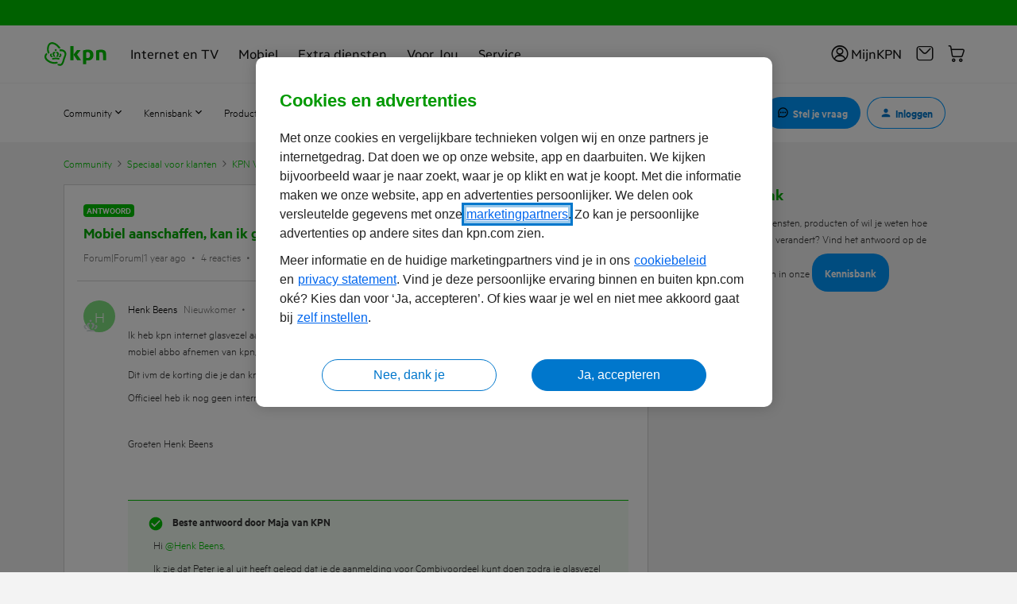

--- FILE ---
content_type: text/html; charset=UTF-8
request_url: https://community.kpn.com/kpn-voordelen-combineer-en-krijg-meer-91/mobiel-aanschaffen-kan-ik-gebruik-maken-van-kpn-combivoordeel-611850
body_size: 79087
content:
<!DOCTYPE html>
<html lang="nl">
<head>
                        <meta name="robots" content="index, follow" />
                        <script type="text/javascript" nonce="">(window.NREUM||(NREUM={})).init={ajax:{deny_list:["bam.nr-data.net"]},feature_flags:["soft_nav"]};(window.NREUM||(NREUM={})).loader_config={licenseKey:"5364be9000",applicationID:"144741234",browserID:"144752743"};;/*! For license information please see nr-loader-rum-1.303.0.min.js.LICENSE.txt */
(()=>{var e,t,r={122:(e,t,r)=>{"use strict";r.d(t,{a:()=>i});var n=r(944);function i(e,t){try{if(!e||"object"!=typeof e)return(0,n.R)(3);if(!t||"object"!=typeof t)return(0,n.R)(4);const r=Object.create(Object.getPrototypeOf(t),Object.getOwnPropertyDescriptors(t)),a=0===Object.keys(r).length?e:r;for(let o in a)if(void 0!==e[o])try{if(null===e[o]){r[o]=null;continue}Array.isArray(e[o])&&Array.isArray(t[o])?r[o]=Array.from(new Set([...e[o],...t[o]])):"object"==typeof e[o]&&"object"==typeof t[o]?r[o]=i(e[o],t[o]):r[o]=e[o]}catch(e){r[o]||(0,n.R)(1,e)}return r}catch(e){(0,n.R)(2,e)}}},154:(e,t,r)=>{"use strict";r.d(t,{OF:()=>c,RI:()=>i,WN:()=>u,bv:()=>a,gm:()=>o,mw:()=>s,sb:()=>d});var n=r(863);const i="undefined"!=typeof window&&!!window.document,a="undefined"!=typeof WorkerGlobalScope&&("undefined"!=typeof self&&self instanceof WorkerGlobalScope&&self.navigator instanceof WorkerNavigator||"undefined"!=typeof globalThis&&globalThis instanceof WorkerGlobalScope&&globalThis.navigator instanceof WorkerNavigator),o=i?window:"undefined"!=typeof WorkerGlobalScope&&("undefined"!=typeof self&&self instanceof WorkerGlobalScope&&self||"undefined"!=typeof globalThis&&globalThis instanceof WorkerGlobalScope&&globalThis),s=Boolean("hidden"===o?.document?.visibilityState),c=/iPad|iPhone|iPod/.test(o.navigator?.userAgent),d=c&&"undefined"==typeof SharedWorker,u=((()=>{const e=o.navigator?.userAgent?.match(/Firefox[/\s](\d+\.\d+)/);Array.isArray(e)&&e.length>=2&&e[1]})(),Date.now()-(0,n.t)())},163:(e,t,r)=>{"use strict";r.d(t,{j:()=>E});var n=r(384),i=r(741);var a=r(555);r(860).K7.genericEvents;const o="experimental.resources",s="register",c=e=>{if(!e||"string"!=typeof e)return!1;try{document.createDocumentFragment().querySelector(e)}catch{return!1}return!0};var d=r(614),u=r(944),l=r(122);const f="[data-nr-mask]",g=e=>(0,l.a)(e,(()=>{const e={feature_flags:[],experimental:{allow_registered_children:!1,resources:!1},mask_selector:"*",block_selector:"[data-nr-block]",mask_input_options:{color:!1,date:!1,"datetime-local":!1,email:!1,month:!1,number:!1,range:!1,search:!1,tel:!1,text:!1,time:!1,url:!1,week:!1,textarea:!1,select:!1,password:!0}};return{ajax:{deny_list:void 0,block_internal:!0,enabled:!0,autoStart:!0},api:{get allow_registered_children(){return e.feature_flags.includes(s)||e.experimental.allow_registered_children},set allow_registered_children(t){e.experimental.allow_registered_children=t},duplicate_registered_data:!1},browser_consent_mode:{enabled:!1},distributed_tracing:{enabled:void 0,exclude_newrelic_header:void 0,cors_use_newrelic_header:void 0,cors_use_tracecontext_headers:void 0,allowed_origins:void 0},get feature_flags(){return e.feature_flags},set feature_flags(t){e.feature_flags=t},generic_events:{enabled:!0,autoStart:!0},harvest:{interval:30},jserrors:{enabled:!0,autoStart:!0},logging:{enabled:!0,autoStart:!0},metrics:{enabled:!0,autoStart:!0},obfuscate:void 0,page_action:{enabled:!0},page_view_event:{enabled:!0,autoStart:!0},page_view_timing:{enabled:!0,autoStart:!0},performance:{capture_marks:!1,capture_measures:!1,capture_detail:!0,resources:{get enabled(){return e.feature_flags.includes(o)||e.experimental.resources},set enabled(t){e.experimental.resources=t},asset_types:[],first_party_domains:[],ignore_newrelic:!0}},privacy:{cookies_enabled:!0},proxy:{assets:void 0,beacon:void 0},session:{expiresMs:d.wk,inactiveMs:d.BB},session_replay:{autoStart:!0,enabled:!1,preload:!1,sampling_rate:10,error_sampling_rate:100,collect_fonts:!1,inline_images:!1,fix_stylesheets:!0,mask_all_inputs:!0,get mask_text_selector(){return e.mask_selector},set mask_text_selector(t){c(t)?e.mask_selector="".concat(t,",").concat(f):""===t||null===t?e.mask_selector=f:(0,u.R)(5,t)},get block_class(){return"nr-block"},get ignore_class(){return"nr-ignore"},get mask_text_class(){return"nr-mask"},get block_selector(){return e.block_selector},set block_selector(t){c(t)?e.block_selector+=",".concat(t):""!==t&&(0,u.R)(6,t)},get mask_input_options(){return e.mask_input_options},set mask_input_options(t){t&&"object"==typeof t?e.mask_input_options={...t,password:!0}:(0,u.R)(7,t)}},session_trace:{enabled:!0,autoStart:!0},soft_navigations:{enabled:!0,autoStart:!0},spa:{enabled:!0,autoStart:!0},ssl:void 0,user_actions:{enabled:!0,elementAttributes:["id","className","tagName","type"]}}})());var p=r(154),h=r(324);let m=0;const v={buildEnv:h.F3,distMethod:h.Xs,version:h.xv,originTime:p.WN},b={consented:!1},y={appMetadata:{},get consented(){return this.session?.state?.consent||b.consented},set consented(e){b.consented=e},customTransaction:void 0,denyList:void 0,disabled:!1,harvester:void 0,isolatedBacklog:!1,isRecording:!1,loaderType:void 0,maxBytes:3e4,obfuscator:void 0,onerror:void 0,ptid:void 0,releaseIds:{},session:void 0,timeKeeper:void 0,registeredEntities:[],jsAttributesMetadata:{bytes:0},get harvestCount(){return++m}},_=e=>{const t=(0,l.a)(e,y),r=Object.keys(v).reduce((e,t)=>(e[t]={value:v[t],writable:!1,configurable:!0,enumerable:!0},e),{});return Object.defineProperties(t,r)};var w=r(701);const x=e=>{const t=e.startsWith("http");e+="/",r.p=t?e:"https://"+e};var S=r(836),k=r(241);const R={accountID:void 0,trustKey:void 0,agentID:void 0,licenseKey:void 0,applicationID:void 0,xpid:void 0},A=e=>(0,l.a)(e,R),T=new Set;function E(e,t={},r,o){let{init:s,info:c,loader_config:d,runtime:u={},exposed:l=!0}=t;if(!c){const e=(0,n.pV)();s=e.init,c=e.info,d=e.loader_config}e.init=g(s||{}),e.loader_config=A(d||{}),c.jsAttributes??={},p.bv&&(c.jsAttributes.isWorker=!0),e.info=(0,a.D)(c);const f=e.init,h=[c.beacon,c.errorBeacon];T.has(e.agentIdentifier)||(f.proxy.assets&&(x(f.proxy.assets),h.push(f.proxy.assets)),f.proxy.beacon&&h.push(f.proxy.beacon),e.beacons=[...h],function(e){const t=(0,n.pV)();Object.getOwnPropertyNames(i.W.prototype).forEach(r=>{const n=i.W.prototype[r];if("function"!=typeof n||"constructor"===n)return;let a=t[r];e[r]&&!1!==e.exposed&&"micro-agent"!==e.runtime?.loaderType&&(t[r]=(...t)=>{const n=e[r](...t);return a?a(...t):n})})}(e),(0,n.US)("activatedFeatures",w.B),e.runSoftNavOverSpa&&=!0===f.soft_navigations.enabled&&f.feature_flags.includes("soft_nav")),u.denyList=[...f.ajax.deny_list||[],...f.ajax.block_internal?h:[]],u.ptid=e.agentIdentifier,u.loaderType=r,e.runtime=_(u),T.has(e.agentIdentifier)||(e.ee=S.ee.get(e.agentIdentifier),e.exposed=l,(0,k.W)({agentIdentifier:e.agentIdentifier,drained:!!w.B?.[e.agentIdentifier],type:"lifecycle",name:"initialize",feature:void 0,data:e.config})),T.add(e.agentIdentifier)}},234:(e,t,r)=>{"use strict";r.d(t,{W:()=>a});var n=r(836),i=r(687);class a{constructor(e,t){this.agentIdentifier=e,this.ee=n.ee.get(e),this.featureName=t,this.blocked=!1}deregisterDrain(){(0,i.x3)(this.agentIdentifier,this.featureName)}}},241:(e,t,r)=>{"use strict";r.d(t,{W:()=>a});var n=r(154);const i="newrelic";function a(e={}){try{n.gm.dispatchEvent(new CustomEvent(i,{detail:e}))}catch(e){}}},261:(e,t,r)=>{"use strict";r.d(t,{$9:()=>d,BL:()=>s,CH:()=>g,Dl:()=>_,Fw:()=>y,PA:()=>m,Pl:()=>n,Pv:()=>k,Tb:()=>l,U2:()=>a,V1:()=>S,Wb:()=>x,bt:()=>b,cD:()=>v,d3:()=>w,dT:()=>c,eY:()=>p,fF:()=>f,hG:()=>i,k6:()=>o,nb:()=>h,o5:()=>u});const n="api-",i="addPageAction",a="addToTrace",o="addRelease",s="finished",c="interaction",d="log",u="noticeError",l="pauseReplay",f="recordCustomEvent",g="recordReplay",p="register",h="setApplicationVersion",m="setCurrentRouteName",v="setCustomAttribute",b="setErrorHandler",y="setPageViewName",_="setUserId",w="start",x="wrapLogger",S="measure",k="consent"},289:(e,t,r)=>{"use strict";r.d(t,{GG:()=>a,Qr:()=>s,sB:()=>o});var n=r(878);function i(){return"undefined"==typeof document||"complete"===document.readyState}function a(e,t){if(i())return e();(0,n.sp)("load",e,t)}function o(e){if(i())return e();(0,n.DD)("DOMContentLoaded",e)}function s(e){if(i())return e();(0,n.sp)("popstate",e)}},324:(e,t,r)=>{"use strict";r.d(t,{F3:()=>i,Xs:()=>a,xv:()=>n});const n="1.303.0",i="PROD",a="CDN"},374:(e,t,r)=>{r.nc=(()=>{try{return document?.currentScript?.nonce}catch(e){}return""})()},384:(e,t,r)=>{"use strict";r.d(t,{NT:()=>o,US:()=>u,Zm:()=>s,bQ:()=>d,dV:()=>c,pV:()=>l});var n=r(154),i=r(863),a=r(910);const o={beacon:"bam.nr-data.net",errorBeacon:"bam.nr-data.net"};function s(){return n.gm.NREUM||(n.gm.NREUM={}),void 0===n.gm.newrelic&&(n.gm.newrelic=n.gm.NREUM),n.gm.NREUM}function c(){let e=s();return e.o||(e.o={ST:n.gm.setTimeout,SI:n.gm.setImmediate||n.gm.setInterval,CT:n.gm.clearTimeout,XHR:n.gm.XMLHttpRequest,REQ:n.gm.Request,EV:n.gm.Event,PR:n.gm.Promise,MO:n.gm.MutationObserver,FETCH:n.gm.fetch,WS:n.gm.WebSocket},(0,a.i)(...Object.values(e.o))),e}function d(e,t){let r=s();r.initializedAgents??={},t.initializedAt={ms:(0,i.t)(),date:new Date},r.initializedAgents[e]=t}function u(e,t){s()[e]=t}function l(){return function(){let e=s();const t=e.info||{};e.info={beacon:o.beacon,errorBeacon:o.errorBeacon,...t}}(),function(){let e=s();const t=e.init||{};e.init={...t}}(),c(),function(){let e=s();const t=e.loader_config||{};e.loader_config={...t}}(),s()}},389:(e,t,r)=>{"use strict";function n(e,t=500,r={}){const n=r?.leading||!1;let i;return(...r)=>{n&&void 0===i&&(e.apply(this,r),i=setTimeout(()=>{i=clearTimeout(i)},t)),n||(clearTimeout(i),i=setTimeout(()=>{e.apply(this,r)},t))}}function i(e){let t=!1;return(...r)=>{t||(t=!0,e.apply(this,r))}}r.d(t,{J:()=>i,s:()=>n})},555:(e,t,r)=>{"use strict";r.d(t,{D:()=>s,f:()=>o});var n=r(384),i=r(122);const a={beacon:n.NT.beacon,errorBeacon:n.NT.errorBeacon,licenseKey:void 0,applicationID:void 0,sa:void 0,queueTime:void 0,applicationTime:void 0,ttGuid:void 0,user:void 0,account:void 0,product:void 0,extra:void 0,jsAttributes:{},userAttributes:void 0,atts:void 0,transactionName:void 0,tNamePlain:void 0};function o(e){try{return!!e.licenseKey&&!!e.errorBeacon&&!!e.applicationID}catch(e){return!1}}const s=e=>(0,i.a)(e,a)},566:(e,t,r)=>{"use strict";r.d(t,{LA:()=>s,bz:()=>o});var n=r(154);const i="xxxxxxxx-xxxx-4xxx-yxxx-xxxxxxxxxxxx";function a(e,t){return e?15&e[t]:16*Math.random()|0}function o(){const e=n.gm?.crypto||n.gm?.msCrypto;let t,r=0;return e&&e.getRandomValues&&(t=e.getRandomValues(new Uint8Array(30))),i.split("").map(e=>"x"===e?a(t,r++).toString(16):"y"===e?(3&a()|8).toString(16):e).join("")}function s(e){const t=n.gm?.crypto||n.gm?.msCrypto;let r,i=0;t&&t.getRandomValues&&(r=t.getRandomValues(new Uint8Array(e)));const o=[];for(var s=0;s<e;s++)o.push(a(r,i++).toString(16));return o.join("")}},606:(e,t,r)=>{"use strict";r.d(t,{i:()=>a});var n=r(908);a.on=o;var i=a.handlers={};function a(e,t,r,a){o(a||n.d,i,e,t,r)}function o(e,t,r,i,a){a||(a="feature"),e||(e=n.d);var o=t[a]=t[a]||{};(o[r]=o[r]||[]).push([e,i])}},607:(e,t,r)=>{"use strict";r.d(t,{W:()=>n});const n=(0,r(566).bz)()},614:(e,t,r)=>{"use strict";r.d(t,{BB:()=>o,H3:()=>n,g:()=>d,iL:()=>c,tS:()=>s,uh:()=>i,wk:()=>a});const n="NRBA",i="SESSION",a=144e5,o=18e5,s={STARTED:"session-started",PAUSE:"session-pause",RESET:"session-reset",RESUME:"session-resume",UPDATE:"session-update"},c={SAME_TAB:"same-tab",CROSS_TAB:"cross-tab"},d={OFF:0,FULL:1,ERROR:2}},630:(e,t,r)=>{"use strict";r.d(t,{T:()=>n});const n=r(860).K7.pageViewEvent},646:(e,t,r)=>{"use strict";r.d(t,{y:()=>n});class n{constructor(e){this.contextId=e}}},687:(e,t,r)=>{"use strict";r.d(t,{Ak:()=>d,Ze:()=>f,x3:()=>u});var n=r(241),i=r(836),a=r(606),o=r(860),s=r(646);const c={};function d(e,t){const r={staged:!1,priority:o.P3[t]||0};l(e),c[e].get(t)||c[e].set(t,r)}function u(e,t){e&&c[e]&&(c[e].get(t)&&c[e].delete(t),p(e,t,!1),c[e].size&&g(e))}function l(e){if(!e)throw new Error("agentIdentifier required");c[e]||(c[e]=new Map)}function f(e="",t="feature",r=!1){if(l(e),!e||!c[e].get(t)||r)return p(e,t);c[e].get(t).staged=!0,g(e)}function g(e){const t=Array.from(c[e]);t.every(([e,t])=>t.staged)&&(t.sort((e,t)=>e[1].priority-t[1].priority),t.forEach(([t])=>{c[e].delete(t),p(e,t)}))}function p(e,t,r=!0){const o=e?i.ee.get(e):i.ee,c=a.i.handlers;if(!o.aborted&&o.backlog&&c){if((0,n.W)({agentIdentifier:e,type:"lifecycle",name:"drain",feature:t}),r){const e=o.backlog[t],r=c[t];if(r){for(let t=0;e&&t<e.length;++t)h(e[t],r);Object.entries(r).forEach(([e,t])=>{Object.values(t||{}).forEach(t=>{t[0]?.on&&t[0]?.context()instanceof s.y&&t[0].on(e,t[1])})})}}o.isolatedBacklog||delete c[t],o.backlog[t]=null,o.emit("drain-"+t,[])}}function h(e,t){var r=e[1];Object.values(t[r]||{}).forEach(t=>{var r=e[0];if(t[0]===r){var n=t[1],i=e[3],a=e[2];n.apply(i,a)}})}},699:(e,t,r)=>{"use strict";r.d(t,{It:()=>a,KC:()=>s,No:()=>i,qh:()=>o});var n=r(860);const i=16e3,a=1e6,o="SESSION_ERROR",s={[n.K7.logging]:!0,[n.K7.genericEvents]:!1,[n.K7.jserrors]:!1,[n.K7.ajax]:!1}},701:(e,t,r)=>{"use strict";r.d(t,{B:()=>a,t:()=>o});var n=r(241);const i=new Set,a={};function o(e,t){const r=t.agentIdentifier;a[r]??={},e&&"object"==typeof e&&(i.has(r)||(t.ee.emit("rumresp",[e]),a[r]=e,i.add(r),(0,n.W)({agentIdentifier:r,loaded:!0,drained:!0,type:"lifecycle",name:"load",feature:void 0,data:e})))}},741:(e,t,r)=>{"use strict";r.d(t,{W:()=>a});var n=r(944),i=r(261);class a{#e(e,...t){if(this[e]!==a.prototype[e])return this[e](...t);(0,n.R)(35,e)}addPageAction(e,t){return this.#e(i.hG,e,t)}register(e){return this.#e(i.eY,e)}recordCustomEvent(e,t){return this.#e(i.fF,e,t)}setPageViewName(e,t){return this.#e(i.Fw,e,t)}setCustomAttribute(e,t,r){return this.#e(i.cD,e,t,r)}noticeError(e,t){return this.#e(i.o5,e,t)}setUserId(e){return this.#e(i.Dl,e)}setApplicationVersion(e){return this.#e(i.nb,e)}setErrorHandler(e){return this.#e(i.bt,e)}addRelease(e,t){return this.#e(i.k6,e,t)}log(e,t){return this.#e(i.$9,e,t)}start(){return this.#e(i.d3)}finished(e){return this.#e(i.BL,e)}recordReplay(){return this.#e(i.CH)}pauseReplay(){return this.#e(i.Tb)}addToTrace(e){return this.#e(i.U2,e)}setCurrentRouteName(e){return this.#e(i.PA,e)}interaction(e){return this.#e(i.dT,e)}wrapLogger(e,t,r){return this.#e(i.Wb,e,t,r)}measure(e,t){return this.#e(i.V1,e,t)}consent(e){return this.#e(i.Pv,e)}}},773:(e,t,r)=>{"use strict";r.d(t,{z_:()=>a,XG:()=>s,TZ:()=>n,rs:()=>i,xV:()=>o});r(154),r(566),r(384);const n=r(860).K7.metrics,i="sm",a="cm",o="storeSupportabilityMetrics",s="storeEventMetrics"},782:(e,t,r)=>{"use strict";r.d(t,{T:()=>n});const n=r(860).K7.pageViewTiming},836:(e,t,r)=>{"use strict";r.d(t,{P:()=>s,ee:()=>c});var n=r(384),i=r(990),a=r(646),o=r(607);const s="nr@context:".concat(o.W),c=function e(t,r){var n={},o={},u={},l=!1;try{l=16===r.length&&d.initializedAgents?.[r]?.runtime.isolatedBacklog}catch(e){}var f={on:p,addEventListener:p,removeEventListener:function(e,t){var r=n[e];if(!r)return;for(var i=0;i<r.length;i++)r[i]===t&&r.splice(i,1)},emit:function(e,r,n,i,a){!1!==a&&(a=!0);if(c.aborted&&!i)return;t&&a&&t.emit(e,r,n);var s=g(n);h(e).forEach(e=>{e.apply(s,r)});var d=v()[o[e]];d&&d.push([f,e,r,s]);return s},get:m,listeners:h,context:g,buffer:function(e,t){const r=v();if(t=t||"feature",f.aborted)return;Object.entries(e||{}).forEach(([e,n])=>{o[n]=t,t in r||(r[t]=[])})},abort:function(){f._aborted=!0,Object.keys(f.backlog).forEach(e=>{delete f.backlog[e]})},isBuffering:function(e){return!!v()[o[e]]},debugId:r,backlog:l?{}:t&&"object"==typeof t.backlog?t.backlog:{},isolatedBacklog:l};return Object.defineProperty(f,"aborted",{get:()=>{let e=f._aborted||!1;return e||(t&&(e=t.aborted),e)}}),f;function g(e){return e&&e instanceof a.y?e:e?(0,i.I)(e,s,()=>new a.y(s)):new a.y(s)}function p(e,t){n[e]=h(e).concat(t)}function h(e){return n[e]||[]}function m(t){return u[t]=u[t]||e(f,t)}function v(){return f.backlog}}(void 0,"globalEE"),d=(0,n.Zm)();d.ee||(d.ee=c)},843:(e,t,r)=>{"use strict";r.d(t,{u:()=>i});var n=r(878);function i(e,t=!1,r,i){(0,n.DD)("visibilitychange",function(){if(t)return void("hidden"===document.visibilityState&&e());e(document.visibilityState)},r,i)}},860:(e,t,r)=>{"use strict";r.d(t,{$J:()=>u,K7:()=>c,P3:()=>d,XX:()=>i,Yy:()=>s,df:()=>a,qY:()=>n,v4:()=>o});const n="events",i="jserrors",a="browser/blobs",o="rum",s="browser/logs",c={ajax:"ajax",genericEvents:"generic_events",jserrors:i,logging:"logging",metrics:"metrics",pageAction:"page_action",pageViewEvent:"page_view_event",pageViewTiming:"page_view_timing",sessionReplay:"session_replay",sessionTrace:"session_trace",softNav:"soft_navigations",spa:"spa"},d={[c.pageViewEvent]:1,[c.pageViewTiming]:2,[c.metrics]:3,[c.jserrors]:4,[c.spa]:5,[c.ajax]:6,[c.sessionTrace]:7,[c.softNav]:8,[c.sessionReplay]:9,[c.logging]:10,[c.genericEvents]:11},u={[c.pageViewEvent]:o,[c.pageViewTiming]:n,[c.ajax]:n,[c.spa]:n,[c.softNav]:n,[c.metrics]:i,[c.jserrors]:i,[c.sessionTrace]:a,[c.sessionReplay]:a,[c.logging]:s,[c.genericEvents]:"ins"}},863:(e,t,r)=>{"use strict";function n(){return Math.floor(performance.now())}r.d(t,{t:()=>n})},878:(e,t,r)=>{"use strict";function n(e,t){return{capture:e,passive:!1,signal:t}}function i(e,t,r=!1,i){window.addEventListener(e,t,n(r,i))}function a(e,t,r=!1,i){document.addEventListener(e,t,n(r,i))}r.d(t,{DD:()=>a,jT:()=>n,sp:()=>i})},908:(e,t,r)=>{"use strict";r.d(t,{d:()=>n,p:()=>i});var n=r(836).ee.get("handle");function i(e,t,r,i,a){a?(a.buffer([e],i),a.emit(e,t,r)):(n.buffer([e],i),n.emit(e,t,r))}},910:(e,t,r)=>{"use strict";r.d(t,{i:()=>a});var n=r(944);const i=new Map;function a(...e){return e.every(e=>{if(i.has(e))return i.get(e);const t="function"==typeof e&&e.toString().includes("[native code]");return t||(0,n.R)(64,e?.name||e?.toString()),i.set(e,t),t})}},944:(e,t,r)=>{"use strict";r.d(t,{R:()=>i});var n=r(241);function i(e,t){"function"==typeof console.debug&&(console.debug("New Relic Warning: https://github.com/newrelic/newrelic-browser-agent/blob/main/docs/warning-codes.md#".concat(e),t),(0,n.W)({agentIdentifier:null,drained:null,type:"data",name:"warn",feature:"warn",data:{code:e,secondary:t}}))}},990:(e,t,r)=>{"use strict";r.d(t,{I:()=>i});var n=Object.prototype.hasOwnProperty;function i(e,t,r){if(n.call(e,t))return e[t];var i=r();if(Object.defineProperty&&Object.keys)try{return Object.defineProperty(e,t,{value:i,writable:!0,enumerable:!1}),i}catch(e){}return e[t]=i,i}}},n={};function i(e){var t=n[e];if(void 0!==t)return t.exports;var a=n[e]={exports:{}};return r[e](a,a.exports,i),a.exports}i.m=r,i.d=(e,t)=>{for(var r in t)i.o(t,r)&&!i.o(e,r)&&Object.defineProperty(e,r,{enumerable:!0,get:t[r]})},i.f={},i.e=e=>Promise.all(Object.keys(i.f).reduce((t,r)=>(i.f[r](e,t),t),[])),i.u=e=>"nr-rum-1.303.0.min.js",i.o=(e,t)=>Object.prototype.hasOwnProperty.call(e,t),e={},t="NRBA-1.303.0.PROD:",i.l=(r,n,a,o)=>{if(e[r])e[r].push(n);else{var s,c;if(void 0!==a)for(var d=document.getElementsByTagName("script"),u=0;u<d.length;u++){var l=d[u];if(l.getAttribute("src")==r||l.getAttribute("data-webpack")==t+a){s=l;break}}if(!s){c=!0;var f={296:"sha512-DjFbtykbDCyUDGsp+l/dYhH0LhW/Jv9sDnc+aleTRmpV1ZRfyOeip4Sv4USz3Fk0DZCWshsM7d24cTr9Xf3L/A=="};(s=document.createElement("script")).charset="utf-8",i.nc&&s.setAttribute("nonce",i.nc),s.setAttribute("data-webpack",t+a),s.src=r,0!==s.src.indexOf(window.location.origin+"/")&&(s.crossOrigin="anonymous"),f[o]&&(s.integrity=f[o])}e[r]=[n];var g=(t,n)=>{s.onerror=s.onload=null,clearTimeout(p);var i=e[r];if(delete e[r],s.parentNode&&s.parentNode.removeChild(s),i&&i.forEach(e=>e(n)),t)return t(n)},p=setTimeout(g.bind(null,void 0,{type:"timeout",target:s}),12e4);s.onerror=g.bind(null,s.onerror),s.onload=g.bind(null,s.onload),c&&document.head.appendChild(s)}},i.r=e=>{"undefined"!=typeof Symbol&&Symbol.toStringTag&&Object.defineProperty(e,Symbol.toStringTag,{value:"Module"}),Object.defineProperty(e,"__esModule",{value:!0})},i.p="https://js-agent.newrelic.com/",(()=>{var e={374:0,840:0};i.f.j=(t,r)=>{var n=i.o(e,t)?e[t]:void 0;if(0!==n)if(n)r.push(n[2]);else{var a=new Promise((r,i)=>n=e[t]=[r,i]);r.push(n[2]=a);var o=i.p+i.u(t),s=new Error;i.l(o,r=>{if(i.o(e,t)&&(0!==(n=e[t])&&(e[t]=void 0),n)){var a=r&&("load"===r.type?"missing":r.type),o=r&&r.target&&r.target.src;s.message="Loading chunk "+t+" failed.\n("+a+": "+o+")",s.name="ChunkLoadError",s.type=a,s.request=o,n[1](s)}},"chunk-"+t,t)}};var t=(t,r)=>{var n,a,[o,s,c]=r,d=0;if(o.some(t=>0!==e[t])){for(n in s)i.o(s,n)&&(i.m[n]=s[n]);if(c)c(i)}for(t&&t(r);d<o.length;d++)a=o[d],i.o(e,a)&&e[a]&&e[a][0](),e[a]=0},r=self["webpackChunk:NRBA-1.303.0.PROD"]=self["webpackChunk:NRBA-1.303.0.PROD"]||[];r.forEach(t.bind(null,0)),r.push=t.bind(null,r.push.bind(r))})(),(()=>{"use strict";i(374);var e=i(566),t=i(741);class r extends t.W{agentIdentifier=(0,e.LA)(16)}var n=i(860);const a=Object.values(n.K7);var o=i(163);var s=i(908),c=i(863),d=i(261),u=i(241),l=i(944),f=i(701),g=i(773);function p(e,t,i,a){const o=a||i;!o||o[e]&&o[e]!==r.prototype[e]||(o[e]=function(){(0,s.p)(g.xV,["API/"+e+"/called"],void 0,n.K7.metrics,i.ee),(0,u.W)({agentIdentifier:i.agentIdentifier,drained:!!f.B?.[i.agentIdentifier],type:"data",name:"api",feature:d.Pl+e,data:{}});try{return t.apply(this,arguments)}catch(e){(0,l.R)(23,e)}})}function h(e,t,r,n,i){const a=e.info;null===r?delete a.jsAttributes[t]:a.jsAttributes[t]=r,(i||null===r)&&(0,s.p)(d.Pl+n,[(0,c.t)(),t,r],void 0,"session",e.ee)}var m=i(687),v=i(234),b=i(289),y=i(154),_=i(384);const w=e=>y.RI&&!0===e?.privacy.cookies_enabled;function x(e){return!!(0,_.dV)().o.MO&&w(e)&&!0===e?.session_trace.enabled}var S=i(389),k=i(699);class R extends v.W{constructor(e,t){super(e.agentIdentifier,t),this.agentRef=e,this.abortHandler=void 0,this.featAggregate=void 0,this.loadedSuccessfully=void 0,this.onAggregateImported=new Promise(e=>{this.loadedSuccessfully=e}),this.deferred=Promise.resolve(),!1===e.init[this.featureName].autoStart?this.deferred=new Promise((t,r)=>{this.ee.on("manual-start-all",(0,S.J)(()=>{(0,m.Ak)(e.agentIdentifier,this.featureName),t()}))}):(0,m.Ak)(e.agentIdentifier,t)}importAggregator(e,t,r={}){if(this.featAggregate)return;const n=async()=>{let n;await this.deferred;try{if(w(e.init)){const{setupAgentSession:t}=await i.e(296).then(i.bind(i,305));n=t(e)}}catch(e){(0,l.R)(20,e),this.ee.emit("internal-error",[e]),(0,s.p)(k.qh,[e],void 0,this.featureName,this.ee)}try{if(!this.#t(this.featureName,n,e.init))return(0,m.Ze)(this.agentIdentifier,this.featureName),void this.loadedSuccessfully(!1);const{Aggregate:i}=await t();this.featAggregate=new i(e,r),e.runtime.harvester.initializedAggregates.push(this.featAggregate),this.loadedSuccessfully(!0)}catch(e){(0,l.R)(34,e),this.abortHandler?.(),(0,m.Ze)(this.agentIdentifier,this.featureName,!0),this.loadedSuccessfully(!1),this.ee&&this.ee.abort()}};y.RI?(0,b.GG)(()=>n(),!0):n()}#t(e,t,r){if(this.blocked)return!1;switch(e){case n.K7.sessionReplay:return x(r)&&!!t;case n.K7.sessionTrace:return!!t;default:return!0}}}var A=i(630),T=i(614);class E extends R{static featureName=A.T;constructor(e){var t;super(e,A.T),this.setupInspectionEvents(e.agentIdentifier),t=e,p(d.Fw,function(e,r){"string"==typeof e&&("/"!==e.charAt(0)&&(e="/"+e),t.runtime.customTransaction=(r||"http://custom.transaction")+e,(0,s.p)(d.Pl+d.Fw,[(0,c.t)()],void 0,void 0,t.ee))},t),this.importAggregator(e,()=>i.e(296).then(i.bind(i,108)))}setupInspectionEvents(e){const t=(t,r)=>{t&&(0,u.W)({agentIdentifier:e,timeStamp:t.timeStamp,loaded:"complete"===t.target.readyState,type:"window",name:r,data:t.target.location+""})};(0,b.sB)(e=>{t(e,"DOMContentLoaded")}),(0,b.GG)(e=>{t(e,"load")}),(0,b.Qr)(e=>{t(e,"navigate")}),this.ee.on(T.tS.UPDATE,(t,r)=>{(0,u.W)({agentIdentifier:e,type:"lifecycle",name:"session",data:r})})}}var N=i(843),j=i(878),I=i(782);class P extends R{static featureName=I.T;constructor(e){super(e,I.T),y.RI&&((0,N.u)(()=>(0,s.p)("docHidden",[(0,c.t)()],void 0,I.T,this.ee),!0),(0,j.sp)("pagehide",()=>(0,s.p)("winPagehide",[(0,c.t)()],void 0,I.T,this.ee)),this.importAggregator(e,()=>i.e(296).then(i.bind(i,350))))}}class O extends R{static featureName=g.TZ;constructor(e){super(e,g.TZ),y.RI&&document.addEventListener("securitypolicyviolation",e=>{(0,s.p)(g.xV,["Generic/CSPViolation/Detected"],void 0,this.featureName,this.ee)}),this.importAggregator(e,()=>i.e(296).then(i.bind(i,623)))}}new class extends r{constructor(e){var t;(super(),y.gm)?(this.features={},(0,_.bQ)(this.agentIdentifier,this),this.desiredFeatures=new Set(e.features||[]),this.desiredFeatures.add(E),this.runSoftNavOverSpa=[...this.desiredFeatures].some(e=>e.featureName===n.K7.softNav),(0,o.j)(this,e,e.loaderType||"agent"),t=this,p(d.cD,function(e,r,n=!1){if("string"==typeof e){if(["string","number","boolean"].includes(typeof r)||null===r)return h(t,e,r,d.cD,n);(0,l.R)(40,typeof r)}else(0,l.R)(39,typeof e)},t),function(e){p(d.Dl,function(t){if("string"==typeof t||null===t)return h(e,"enduser.id",t,d.Dl,!0);(0,l.R)(41,typeof t)},e)}(this),function(e){p(d.nb,function(t){if("string"==typeof t||null===t)return h(e,"application.version",t,d.nb,!1);(0,l.R)(42,typeof t)},e)}(this),function(e){p(d.d3,function(){e.ee.emit("manual-start-all")},e)}(this),function(e){p(d.Pv,function(t=!0){if("boolean"==typeof t){if((0,s.p)(d.Pl+d.Pv,[t],void 0,"session",e.ee),e.runtime.consented=t,t){const t=e.features.page_view_event;t.onAggregateImported.then(e=>{const r=t.featAggregate;e&&!r.sentRum&&r.sendRum()})}}else(0,l.R)(65,typeof t)},e)}(this),this.run()):(0,l.R)(21)}get config(){return{info:this.info,init:this.init,loader_config:this.loader_config,runtime:this.runtime}}get api(){return this}run(){try{const e=function(e){const t={};return a.forEach(r=>{t[r]=!!e[r]?.enabled}),t}(this.init),t=[...this.desiredFeatures];t.sort((e,t)=>n.P3[e.featureName]-n.P3[t.featureName]),t.forEach(t=>{if(!e[t.featureName]&&t.featureName!==n.K7.pageViewEvent)return;if(this.runSoftNavOverSpa&&t.featureName===n.K7.spa)return;if(!this.runSoftNavOverSpa&&t.featureName===n.K7.softNav)return;const r=function(e){switch(e){case n.K7.ajax:return[n.K7.jserrors];case n.K7.sessionTrace:return[n.K7.ajax,n.K7.pageViewEvent];case n.K7.sessionReplay:return[n.K7.sessionTrace];case n.K7.pageViewTiming:return[n.K7.pageViewEvent];default:return[]}}(t.featureName).filter(e=>!(e in this.features));r.length>0&&(0,l.R)(36,{targetFeature:t.featureName,missingDependencies:r}),this.features[t.featureName]=new t(this)})}catch(e){(0,l.R)(22,e);for(const e in this.features)this.features[e].abortHandler?.();const t=(0,_.Zm)();delete t.initializedAgents[this.agentIdentifier]?.features,delete this.sharedAggregator;return t.ee.get(this.agentIdentifier).abort(),!1}}}({features:[E,P,O],loaderType:"lite"})})()})();</script>        <!-- Google Tag Manager -->
<script>(function(w,d,s,l,i){w[l]=w[l]||[];w[l].push({'gtm.start':
new Date().getTime(),event:'gtm.js'});var f=d.getElementsByTagName(s)[0],
j=d.createElement(s),dl=l!='dataLayer'?'&l='+l:'';j.async=true;j.src=
'https://www.googletagmanager.com/gtm.js?id='+i+dl;f.parentNode.insertBefore(j,f);
})(window,document,'script','dataLayer','GTM-NPTJMM6');</script>
<!-- End Google Tag Manager -->
<!-- Google tag (gtag.js) -->
<script async src="https://www.googletagmanager.com/gtag/js?id=G-H8FQGRL890"></script>
<script>
  window.dataLayer = window.dataLayer || [];
  function gtag(){dataLayer.push(arguments);}
  gtag('js', new Date());

  gtag('config', 'G-H8FQGRL890');
</script>
<meta name="google-site-verification" content="jsfjz5yMKCpokT-4-IekvM6HT7MHJTrOE17fhzf37GU" />
<meta name="google-site-verification" content="SAG8OdGucQ4M1e0lKA8fsRzn21hg3FWcwvuIBDALQHs" />

<script src="//assets.adobedtm.com/launch-ENf557db9360944499b1ae8c5e7ddda338.min.js" async></script>


<!-- <script type="text/javascript">
if (document.readyState !== 'loading') {
forumReady();
}else{
document.addEventListener('DOMContentLoaded', forumReady);
}
function forumReady() {
    var inloggen = document.querySelectorAll('.second-menu-title-head');

    for(var i = 0;i < inloggen.length;i++){
    	if (inloggen[i].innerText === "Inloggen") {
            inloggen[i].innerText = "Naar MijnKPN";
        }
    }

}
</script> -->

<!-- START Redirect for tv+ beta category -->
<script>
if (window.location.href == "https://community.kpn.com/de-tv-app-beta-150") {
  window.location.replace('https://community.kpn.com/p/tvapp');
}
</script>
<!-- END Redirect for tv+ beta category -->
<!-- START Redirect for KPN Health eWallet category -->
<script>
if (window.location.href == "https://community.kpn.com/kpn-health-176") {
  window.location.replace('https://community.kpn.com/p/health');
}
</script>
<!-- END Redirect for KPN Health eWallet category -->

<!-- START Redirect for voorwaarden -->
<script>
if (window.location.href == "https://community.kpn.com/archief-119/gebruikersvoorwaarden-kpn-forum-71500") {
  window.location.replace('https://community.kpn.com/site/terms');
}
</script>
    
        

<meta charset="UTF-8" />
<meta name="viewport" content="width=device-width, initial-scale=1.0" />
<meta name="format-detection" content="telephone=no">
<meta name="HandheldFriendly" content="true" />
<meta http-equiv="X-UA-Compatible" content="ie=edge">

<link rel="shortcut icon" type="image/png" href="https://uploads-eu-west-1.insided.com/kpn-nl/attachment/0768762e-b743-47e8-8972-4a35678ecc10.png" />
<title>Mobiel aanschaffen, kan ik gebruik maken van KPN Combivoordeel? | KPN Community</title>
<meta name="description" content="Ik heb kpn internet glasvezel aangevraagd, maar dit kan pas gerealiseerd worden half april eind mei, ik wil ook graag een mobiel abbo afnemen van kpn, k...">

<meta property="og:title" content="Mobiel aanschaffen, kan ik gebruik maken van KPN Combivoordeel? | KPN Community"/>
<meta property="og:type" content="article" />
<meta property="og:url" content="https://community.kpn.com/kpn-voordelen-combineer-en-krijg-meer-91/mobiel-aanschaffen-kan-ik-gebruik-maken-van-kpn-combivoordeel-611850"/>
<meta property="og:description" content="Ik heb kpn internet glasvezel aangevraagd, maar dit kan pas gerealiseerd worden half april eind mei, ik wil ook graag een mobiel abbo afnemen van kpn, kan ik in het menu aangeven dat ik kpn heb bij mij thuis? Dit ivm de korting die je dan krijgt. Officieel heb ik nog geen internet van kpn.  Groeten..." />
<meta property="og:image" content="https://uploads-eu-west-1.insided.com/kpn-nl/attachment/5ac9c007-b1b1-4a57-aa07-07c6360e65d2_thumb.png"/>
<meta property="og:image:secure_url" content="https://uploads-eu-west-1.insided.com/kpn-nl/attachment/5ac9c007-b1b1-4a57-aa07-07c6360e65d2_thumb.png"/>
    <meta property="fb:app_id" content="1494783057471133"/>


    <link rel="canonical" href="https://community.kpn.com/kpn-voordelen-combineer-en-krijg-meer-91/mobiel-aanschaffen-kan-ik-gebruik-maken-van-kpn-combivoordeel-611850" />

        
<style id="css-variables">@font-face{ font-family:metricweb; src:url(https://d2cn40jarzxub5.cloudfront.net/_fonts/kpn-nl/fonts/metricweb/MetricWeb-Semibold.eot); src:url(https://d2cn40jarzxub5.cloudfront.net/_fonts/kpn-nl/fonts/metricweb/MetricWeb-Semibold.eot#iefix) format("embedded-opentype"),url(https://d2cn40jarzxub5.cloudfront.net/_fonts/kpn-nl/fonts/metricweb/MetricWeb-Semibold.woff) format("woff"),url(https://d2cn40jarzxub5.cloudfront.net/_fonts/kpn-nl/fonts/metricweb/MetricWeb-Semibold.ttf) format("truetype"),url(https://d2cn40jarzxub5.cloudfront.net/_fonts/kpn-nl/fonts/metricweb/MetricWeb-Semibold.svg#2dumbregular) format("svg"); font-style:normal; font-weight:600 } @font-face{ font-family:metricweb; src:url(https://d2cn40jarzxub5.cloudfront.net/_fonts/kpn-nl/fonts/metricweb/MetricWeb-Light.eot); src:url(https://d2cn40jarzxub5.cloudfront.net/_fonts/kpn-nl/fonts/metricweb/MetricWeb-Light.eot#iefix) format("embedded-opentype"),url(https://d2cn40jarzxub5.cloudfront.net/_fonts/kpn-nl/fonts/metricweb/MetricWeb-Light.woff) format("woff"),url(https://d2cn40jarzxub5.cloudfront.net/_fonts/kpn-nl/fonts/metricweb/MetricWeb-Light.ttf) format("truetype"),url(https://d2cn40jarzxub5.cloudfront.net/_fonts/kpn-nl/fonts/metricweb/MetricWeb-Light.svg#2dumbregular) format("svg"); font-style:normal; font-weight:normal } html {--borderradius-base: 4px;--config--main-border-base-color: #d3d3d3ff;--config--main-button-base-font-color: #1a1a1a;--config--main-button-base-font-family: -apple-system,BlinkMacSystemFont,"Segoe UI","Roboto","Oxygen-Sans","Ubuntu","Cantarell","Helvetica Neue","Verdana","metricweb",sans-serif;--config--main-button-base-font-weight: 600;--config--main-button-base-radius: 3px;--config--main-button-base-texttransform: none;--config--main-color-alert: #ff3333ff;--config--main-color-brand: #00c300ff;--config--main-color-brand-secondary: #00aaffff;--config--main-color-contrast: #2aaae1;--config--main-color-day: #f0f2f6;--config--main-color-day-dark: #ededed;--config--main-color-day-light: #fff;--config--main-color-disabled: #d3d3d3ff;--config--main-color-dusk: #a7aeb5;--config--main-color-dusk-dark: #616a73;--config--main-color-dusk-light: #d5d7db;--config--main-color-highlighted: #B0DFF3;--config--main-color-info: #ff9900ff;--config--main-color-night: #333333ff;--config--main-color-night-inverted: #f5f5f5;--config--main-color-night-light: #2b2b2b;--config--main-color-success: #00c300ff;--config--main-font-base-lineheight: 1.5;--config--main-font-base-stack: -apple-system,BlinkMacSystemFont,"Segoe UI","Roboto","Oxygen-Sans","Ubuntu","Cantarell","Helvetica Neue","Verdana","metricweb",sans-serif;--config--main-font-base-style: normal;--config--main-font-base-weight: normal;--config--main-font-secondary: -apple-system,BlinkMacSystemFont,"Segoe UI","Roboto","Oxygen-Sans","Ubuntu","Cantarell","Helvetica Neue","Verdana","metricweb",sans-serif;--config--main-fonts: @font-face{ font-family:metricweb; src:url(https://d2cn40jarzxub5.cloudfront.net/_fonts/kpn-nl/fonts/metricweb/MetricWeb-Semibold.eot); src:url(https://d2cn40jarzxub5.cloudfront.net/_fonts/kpn-nl/fonts/metricweb/MetricWeb-Semibold.eot#iefix) format("embedded-opentype"),url(https://d2cn40jarzxub5.cloudfront.net/_fonts/kpn-nl/fonts/metricweb/MetricWeb-Semibold.woff) format("woff"),url(https://d2cn40jarzxub5.cloudfront.net/_fonts/kpn-nl/fonts/metricweb/MetricWeb-Semibold.ttf) format("truetype"),url(https://d2cn40jarzxub5.cloudfront.net/_fonts/kpn-nl/fonts/metricweb/MetricWeb-Semibold.svg#2dumbregular) format("svg"); font-style:normal; font-weight:600 } @font-face{ font-family:metricweb; src:url(https://d2cn40jarzxub5.cloudfront.net/_fonts/kpn-nl/fonts/metricweb/MetricWeb-Light.eot); src:url(https://d2cn40jarzxub5.cloudfront.net/_fonts/kpn-nl/fonts/metricweb/MetricWeb-Light.eot#iefix) format("embedded-opentype"),url(https://d2cn40jarzxub5.cloudfront.net/_fonts/kpn-nl/fonts/metricweb/MetricWeb-Light.woff) format("woff"),url(https://d2cn40jarzxub5.cloudfront.net/_fonts/kpn-nl/fonts/metricweb/MetricWeb-Light.ttf) format("truetype"),url(https://d2cn40jarzxub5.cloudfront.net/_fonts/kpn-nl/fonts/metricweb/MetricWeb-Light.svg#2dumbregular) format("svg"); font-style:normal; font-weight:normal };--config--main-header-font-weight: 600;--config-anchor-base-color: #00c300ff;--config-anchor-base-hover-color: #00c300ff;--config-avatar-notification-background-color: #00c300ff;--config-body-background-color: #f3f3f3ff;--config-body-wrapper-background-color: transparent;--config-body-wrapper-box-shadow: 0 0 0 transparent;--config-body-wrapper-max-width: 100%;--config-button-cancel-active-background-color: #ff3333;--config-button-cancel-active-border-color: #E50000;--config-button-cancel-active-color: #ffffff;--config-button-cancel-background-color: transparent;--config-button-cancel-border-color: #ff3333;--config-button-cancel-border-radius: 20px;--config-button-cancel-border-width: 1px;--config-button-cancel-box-shadow: 0 0 0 transparent;--config-button-cancel-color: #ff3333;--config-button-cancel-hover-background-color: #ff3333;--config-button-cancel-hover-border-color: #FF0000;--config-button-cancel-hover-color: #ffffff;--config-button-cta-active-background-color: #0077cc;--config-button-cta-active-border-color: #004C00;--config-button-cta-active-border-width: 0;--config-button-cta-active-box-shadow: 0 0 0 transparent;--config-button-cta-active-color: #ffffff;--config-button-cta-background-color: #0099ff;--config-button-cta-border-color: #2aaae1;--config-button-cta-border-radius: 20px;--config-button-cta-border-width: 0;--config-button-cta-box-shadow: 0 0 0 transparent;--config-button-cta-color: #ffffff;--config-button-cta-focus-background-color: #0093f5ff;--config-button-cta-focus-border-color: #00a900ff;--config-button-cta-focus-border-width: 0;--config-button-cta-focus-color: #ffffff;--config-button-cta-hover-background-color: #0077cc;--config-button-cta-hover-border-color: #006500;--config-button-cta-hover-border-width: 0;--config-button-cta-hover-box-shadow: 0 0 0 transparent;--config-button-cta-hover-color: #ffffff;--config-button-cta-spinner-color: #fff;--config-button-cta-spinner-hover-color: #fff;--config-button-secondary-active-background-color: #ffffff;--config-button-secondary-active-border-color: #006BB2;--config-button-secondary-active-border-width: 1px;--config-button-secondary-active-box-shadow: 0 0 0 transparent;--config-button-secondary-active-color: #0077cc;--config-button-secondary-background-color: #ffffff;--config-button-secondary-border-color: #0099ff;--config-button-secondary-border-radius: 20px;--config-button-secondary-border-width: 1px;--config-button-secondary-box-shadow: 0 0 0 transparent;--config-button-secondary-color: #0077cc;--config-button-secondary-focus-background-color: #0099e6ff;--config-button-secondary-focus-border-color: #0099e6ff;--config-button-secondary-focus-border-width: 1px;--config-button-secondary-focus-color: #0077cc;--config-button-secondary-hover-background-color: #0099ff;--config-button-secondary-hover-border-color: #0099ff;--config-button-secondary-hover-border-width: 1px;--config-button-secondary-hover-box-shadow: 0 0 0 transparent;--config-button-secondary-hover-color: #ffffff;--config-button-secondary-spinner-color: #fff;--config-button-secondary-spinner-hover-color: #fff;--config-button-toggle-active-background-color: #b3b3b3;--config-button-toggle-active-border-color: #ffffff;--config-button-toggle-active-color: #ffffff;--config-button-toggle-background-color: #ffffff;--config-button-toggle-border-color: #0099ff;--config-button-toggle-border-radius: 20px;--config-button-toggle-border-width: 1px;--config-button-toggle-box-shadow: 0 0 0 transparent;--config-button-toggle-color: #0099ff;--config-button-toggle-filled-background-color: #00c300ff;--config-button-toggle-filled-color: #fff;--config-button-toggle-filled-pseudo-color: #fff;--config-button-toggle-filled-spinner-color: #fff;--config-button-toggle-focus-border-color: #00a900ff;--config-button-toggle-hover-background-color: #0099ff;--config-button-toggle-hover-border-color: #0099ff;--config-button-toggle-hover-color: #ffffff;--config-button-toggle-on-active-background-color: #0099ff;--config-button-toggle-on-active-border-color: #009900;--config-button-toggle-on-active-color: #ffffff;--config-button-toggle-on-background-color: #0099ff;--config-button-toggle-on-border-color: #0099ff;--config-button-toggle-on-border-radius: 20px;--config-button-toggle-on-border-width: 0px;--config-button-toggle-on-box-shadow: 0 0 0 transparent;--config-button-toggle-on-color: #ffffff;--config-button-toggle-on-hover-background-color: #0099ff;--config-button-toggle-on-hover-border-color: #0099ff;--config-button-toggle-on-hover-color: #ffffff;--config-button-toggle-outline-background-color: #00c300ff;--config-button-toggle-outline-color: #00c300ff;--config-button-toggle-outline-pseudo-color: #00c300ff;--config-button-toggle-outline-spinner-color: #00c300ff;--config-content-type-article-color: #fff;--config-cookie-modal-background-color: rgba(60,60,60,.9);--config-cookie-modal-color: #fff;--config-create-topic-type-icon-color: #333333ff;--config-cta-close-button-color: #a7aeb5;--config-cta-icon-background-color: #00c300ff;--config-cta-icon-check: #fff;--config-editor-comment-toolbar-background-color: #fff;--config-editor-comment-toolbar-button-color: #333333ff;--config-editor-comment-toolbar-button-hover-color: #00c300ff;--config-footer-background-color: #333333ff;--config-footer-color: #fff;--config-header-color: #00ad00ff;--config-header-color-inverted: #f5f5f5;--config-hero-background-position: top left;--config-hero-color: #fdfdfdff;--config-hero-font-weight: bold;--config-hero-stats-background-color: #fff;--config-hero-stats-counter-font-weight: bold;--config-hero-text-shadow: none;--config-input-focus-color: #00c300ff;--config-link-base-color: #333333ff;--config-link-base-hover-color: #00c300ff;--config-link-hover-decoration: none;--config-main-navigation-background-color: #ffffff;--config-main-navigation-border-bottom-color: #ffffff;--config-main-navigation-border-top-color: #f3f3f3;--config-main-navigation-dropdown-background-color: #fff;--config-main-navigation-dropdown-color: #333333;--config-main-navigation-dropdown-font-weight: normal;--config-main-navigation-nav-color: #000000;--config-main-navigation-nav-link-color: #000000;--config-main-navigation-search-placeholder-color: #737373;--config-mention-selector-hover-selected-color: #fff;--config-meta-link-font-weight: normal;--config-meta-link-hover-color: #00c300ff;--config-meta-text-color: #737373ff;--config-notification-widget-background-color: #0081ffff;--config-notification-widget-color: #ffffffff;--config-pagination-active-page-color: #00c300ff;--config-paging-item-hover-color: #00c300ff;--config-pill-color: #fff;--config-powered-by-insided-display: visible;--config-profile-user-statistics-background-color: #fff;--config-sidebar-widget-color: #00ad00ff;--config-sidebar-widget-font-family: -apple-system,BlinkMacSystemFont,"Segoe UI","Roboto","Oxygen-Sans","Ubuntu","Cantarell","Helvetica Neue","Verdana","metricweb",sans-serif;--config-sidebar-widget-font-weight: 600;--config-ssi-header-height: auto;--config-ssi-header-mobile-height: auto;--config-subcategory-hero-color: #ffffffff;--config-tag-modify-link-color: #00c300ff;--config-tag-pill-background-color: #f3f3f3;--config-tag-pill-hover-background-color: #8cff8cff;--config-tag-pill-hover-border-color: #00c300ff;--config-tag-pill-hover-color: #00c300ff;--config-thread-list-best-answer-background-color: #00c3000d;--config-thread-list-best-answer-border-color: #00c300ff;--config-thread-list-mod-break-background: #00c3000d;--config-thread-list-mod-break-border-color: #00c300ff;--config-thread-list-sticky-topic-background: #00c300f2;--config-thread-list-sticky-topic-border-color: #00c300ff;--config-thread-list-sticky-topic-flag-color: #00c300ff;--config-thread-list-topic-button-subscribe-border-width: 1px;--config-thread-list-topic-title-font-weight: bold;--config-thread-pill-answer-background-color: #00c300ff;--config-thread-pill-author-background-color: #00c300ff;--config-thread-pill-author-color: #fff;--config-thread-pill-question-background-color: #b3b3b3ff;--config-thread-pill-question-color: #fff;--config-thread-pill-sticky-background-color: #00c300ff;--config-thread-pill-sticky-color: #fff;--config-topic-page-answered-field-icon-color: #00c300ff;--config-topic-page-answered-field-link-color: #00c300ff;--config-topic-page-header-font-weight: 600;--config-topic-page-post-actions-active: #00c300ff;--config-topic-page-post-actions-icon-color: #a7aeb5;--config-topic-page-quote-border-color: #d3d3d3ff;--config-topic-question-color: #b3b3b3ff;--config-widget-box-shadow: 0 2px 4px 0 rgba(0,0,0,0.08);--config-widget-cta-background-color: #41e71fff;--config-widget-cta-color: #f90202ff;--config-widget-tabs-font-weight: normal;--config-widget-tabs-forum-list-header-color: #00ad00ff;--config-widget-tabs-forum-list-header-hover-color: #00c300ff;--config-card-border-radius: 20px;--config-card-border-width: 0px;--config-card-background-color: #ffffff;--config-card-title-color: #333333;--config-card-text-color: #333333;--config-card-border-color: #d3d3d3;--config-card-shadow: rgba(0,0,0,0.2) 0 2px 2px;--config-card-hover-background-color: #ffffff;--config-card-hover-title-color: #333333;--config-card-hover-text-color: #333333;--config-card-hover-border-color: #d3d3d3;--config-card-hover-shadow: rgba(0,0,0,0.2) 0 6px 4px;--config-card-active-background-color: #ffffff;--config-card-active-title-color: #333333;--config-card-active-text-color: #333333;--config-card-active-border-color: #d3d3d3;--config-sidebar-background-color: transparent;--config-sidebar-border-color: transparent;--config-sidebar-border-radius: 3px;--config-sidebar-border-width: 1px;--config-sidebar-shadow: 0 0 0 transparent;--config-list-views-use-card-theme: 0;--config-list-views-card-border-width: 1px;--config-list-views-card-border-radius: 5px;--config-list-views-card-default-background-color: #ffffff;--config-list-views-card-default-title-color: #00ad00ff;--config-list-views-card-default-text-color: #333333ff;--config-list-views-card-default-border-color: #d3d3d3ff;--config-list-views-card-hover-background-color: #ffffff;--config-list-views-card-hover-title-color: #00ad00ff;--config-list-views-card-hover-text-color: #333333ff;--config-list-views-card-hover-border-color: #d3d3d3ff;--config-list-views-card-click-background-color: #ffffff;--config-list-views-card-click-title-color: #00ad00ff;--config-list-views-card-click-text-color: #333333ff;--config-list-views-card-click-border-color: #d3d3d3ff;--config-main-navigation-nav-font-weight: normal;--config-sidebar-widget-username-color: #333333ff;--config-username-hover-color: #00c300ff;--config-username-hover-decoration: none;--config-checkbox-checked-color: #009900;--config-content-type-article-background-color: #009900;--config-content-type-survey-background-color: #009900;--config-content-type-survey-color: #fff;--config-main-navigation-dropdown-hover-color: #009900;--config-meta-icon-color: #a7aeb5;--config-tag-pill-border-color: #d3d3d3;--config-tag-pill-color: #333333;--config-username-color: #009900;--config-widget-tabs-active-border-color: #009900;--config-widgets-action-link-color: #009900;--config--main-header-fontfamily: 'metricweb', sans-serif;--config-button-cta-advanced: 1;--config-button-secondary-advanced: 1;--config-button-toggle-advanced: 1;--config-button-toggle-on-advanced: 1;--config-button-cancel-advanced: 1;--config-button-border-width: 0;--config-button-border-radius: 20px;--config--favicon-url: https://uploads-eu-west-1.insided.com/kpn-nl/attachment/0768762e-b743-47e8-8972-4a35678ecc10.png;}</style>

<link href="https://d3odp2r1osuwn0.cloudfront.net/2025-12-05-14-31-53-7a71785663/dist/css/preact-app.css" id='main-css' rel="stylesheet" type="text/css" />

<script nonce="">if (!(window.CSS && CSS.supports('color', 'var(--fake-var)'))) {
    document.head.removeChild(document.getElementById('main-css'))
    document.write('<link href="/destination.css" rel="stylesheet" type="text/css"><\x2flink>');
}</script>



        <meta name="google-site-verification" data-name="insided" content="NuxTVnlKDjU9ss-uUyN2ZtzcQPWBklQPLAvcvHAB1OY" /><link rel="stylesheet" type="text/css" href="https://d1wa7pheydjpcp.cloudfront.net/07381194-e794-428f-96bb-6285765cd488/style.css" /><html><head>
<script type="text/javascript">
var kpnTopNavigation=(()=>{var M=Object.defineProperty;var O=Object.getOwnPropertyDescriptor;var B=Object.getOwnPropertyNames;var N=Object.prototype.hasOwnProperty;var w=(u,t)=>{for(var e in t)M(u,e,{get:t[e],enumerable:!0})},C=(u,t,e,i)=>{if(t&&typeof t=="object"||typeof t=="function")for(let n of B(t))!N.call(u,n)&&n!==e&&M(u,n,{get:()=>t[n],enumerable:!(i=O(t,n))||i.enumerable});return u};var A=u=>C(M({},"__esModule",{value:!0}),u);var W={};w(W,{default:()=>R});var _=(i=>(i.cm="cm",i.zm="zm",i.wholesale="wholesale",i))(_||{});function v(u,t={cache:"no-cache",credentials:"include",mode:"cors"}){return new Promise((e,i)=>{fetch(u,t).then(async n=>{var r;let s=((r=n.headers.get("content-type"))==null?void 0:r.includes("application/json"))?await n.json():null;return n.ok?e(s):i({code:n==null?void 0:n.status,message:(s==null?void 0:s.message)||(s==null?void 0:s.code),url:n==null?void 0:n.url})}).catch(i)})}function T(u,t){return t.every(e=>e in u)}var m={ACCORDION:"accordion",BANNER_LINKS:"bannerlinks",BUTTON:"button",ERROR:"error",FOOTER:"footer",ICON:"icon",IMAGE:"image",KPN_LOGO:"kpn logo",MENU_LINK:"menulink",NAVIGATION_GROUPS:"navigation groups",NAVIGATION_LINKS:"navigationlinks",NAV_INTERACTION:"navInteraction",PRIMARY_NAV:"primary nav",SECONDARY_NAV:"secondary nav",SEVERITY_LOW:"low",SOCIAL_LINKS:"sociallinks",SUPPLEMENTRY_GROUP:"supplementary groups",SYSTEM_ERROR:"system",TAB:"tab",TEXT_LINK:"textlink",TOP_NAV:"topnav",SOFT_LOGIN:"softLogin",LOGOUT_SUCCESS:"logoutSuccess",USER_INTERACTION:"userInteraction"};var U=(u,t)=>{let e={event:t?m.USER_INTERACTION:m.NAV_INTERACTION,interaction:u};k(e)},S=u=>{let t={event:m.ERROR,error:u};k(t)},f=u=>{k({event:u})},k=u=>{window.adobeDataLayer=window.adobeDataLayer||[],window.adobeDataLayer.push(u)},b=(u,t)=>{for(let e of u)e.addEventListener("click",()=>{let i=!!e.getAttribute("href"),n=(e.getAttribute("data-layer-label")||"").toLowerCase(),o=e.getAttribute("data-layer-element")||"",s={label:n,element:o,...t?{type:i?"nav":"user",category:"menu"}:{moduleName:e.getAttribute("data-layer-module")||"",position:e.getAttribute("data-layer-position")||""}};U(t?{attributes:s}:{eventInfo:{eventName:i?"nav":"user",eventAction:"click"},category:{primaryCategory:"home"},attributes:s},t)})};var H=u=>{let e=u.target.closest("a");if(!e)return;let i=new URL(e.href),n=new URLSearchParams(window.location.search),o=new URLSearchParams(i.search),s=new URLSearchParams({...Object.fromEntries(n),...Object.fromEntries(o)});i.search=s.toString(),e.setAttribute("href",i.toString())};var E=(u,t)=>{let e=null;return(...n)=>{e!==null&&(clearTimeout(e),e=null),e=setTimeout(()=>u(...n),t)}},x="status:change",L=class{constructor(){this._bffSuggestionsCmUrl="https://api.kpn.com/kpn-com-bff/v1/search/cm/suggest/?query=";this._bffSuggestionsZmUrl="https://api.kpn.com/kpn-com-bff/v1/search/zm/suggest/?query=";this._bffSuggestionsWsUrl="https://api.kpn.com/wholesale-com-bff/v1/search/ws/suggest/?query=";this._bffSuggestionsWsEnUrl="https://api.kpn.com/wholesale-com-bff/v1/search/ws_en/suggest/?query=";this._breakpointMd=992;this._removeCookieUrl="https://api.kpn.com/kpn-com-bff/v1/cookies/remove/";this._logoutCmUrl="https://api.kpn.com/cigateway/v1/logout";this._logoutZmUrl="https://auth.grip-on-it.com/v2/logout";this._minimalQueryLength=3;this._softLoginCmUrl="https://api.kpn.com/dim/v1/recognition?cookiename=ksr";this._softLoginZmUrl="https://id.kpn.com/api/v3/soft-login/cookie?cookiename=grip_softlogin";this._usingKeyboardClass="using-keyboard";this._showBackButtonClass="kpn-top-navigation--show-back-button";this._usingSearchClass="is-search-active";this._subnavIsOpenClass="kpn-top-navigation__submenu--open";this._animationTimeoutDelayClosingMobileMenuAndSubmenu=400;this.cookieZm="grip_softlogin";this.currentSuggestionFocusIndex=0;this.currentPageYOffset=0;this.isScrollable=!1;this.menuOpened=!1;this.minimalScrollOffsetMobile=32;this.minimalScrollOffsetDesktop=32;this.minimalScrollOffset=0;this.previousPageYOffset=0;this.profileMenuItemOpen=!1;this.menuItemGroupItemOpen=!1;this.segment="cm";this.searchDebounceCounter=0;this.sessionStorageUserKey="ssi_user";this.overlayAdded=!1;this.overlayAnimationEndHandler=E(async()=>{!this.topNavigation||this.profileMenuItemOpen||this.menuOpened||(this.topNavigation.classList.remove("kpn-top-navigation--gray-overlay-fade-out"),this.topNavigation.classList.remove("kpn-top-navigation--gray-overlay"),this.topNavigation.removeEventListener("animationend",this.animationEndHandler))},50);this.searchInputHandler=E(async t=>{var n,o;if(!this.searchFormInput||!this.searchSuggestionsWrapper)return;this.searchDebounceCounter++;let e=this.searchDebounceCounter;this.removeSearchSuggestions(),this.searchSuggestionsWrapper.style.display="none";let i=t.target.value;if((i==null?void 0:i.length)>=this._minimalQueryLength){let s,r=window.location.pathname;this.isWholesale?s=r.startsWith("/en")?this._bffSuggestionsWsEnUrl:this._bffSuggestionsWsUrl:s=this.segment==="cm"?this._bffSuggestionsCmUrl:this._bffSuggestionsZmUrl;let l=await v(`${s}${encodeURIComponent(i)}`,{cache:"no-cache"}).catch(h=>this.sendError(h));if(e!==this.searchDebounceCounter||!((n=l==null?void 0:l.suggestions)!=null&&n.length)||!((o=this.topNavigation)!=null&&o.classList.contains(this._usingSearchClass)))return;let c=l.suggestions.map(h=>{let p=new RegExp(i,"gi"),a=h.replace(p,"");return{textNormal:i,textBold:a,value:h}});this.addSearchSuggestions(c),this.searchSuggestionsWrapper.style.display="flex"}},150);this.init()}init(){var t,e,i,n,o,s,r,l;this.clickHandler=this.menuButtonClickHandler.bind(this),this.mobileMenuAreaClickOutsideHandler=this.mobileMenuClickOutsideHandler.bind(this),this.searchAreaClickOutsideHandler=this.searchClickOutsideHandler.bind(this),this.inputHandler=this.searchInputHandler.bind(this),this.menuMouseEnterHandler=this.menuButtonMouseEnterHandler.bind(this),this.menuMouseLeaveHandler=this.menuButtonMouseLeaveHandler.bind(this),this.animationEndHandler=this.overlayAnimationEndHandler.bind(this),this.profileMouseEnterHandler=this.profileTextMouseEnterHandler.bind(this),this.profileMouseLeaveHandler=this.profileTextMouseLeaveHandler.bind(this),this.menuItemGroupMouseEnterHandler=this.menuItemGroupTextMouseEnterHandler.bind(this),this.menuItemGroupMouseLeaveHandler=this.menuItemGroupTextMouseLeaveHandler.bind(this),this.profileLinkEventHandler=this.handleProfileLinkClick.bind(this),this.viewportWidth=this.getCurrentViewportWidth(),this.viewportHeight=this.getCurrentViewportHeight(),this.defaultBackButton=document.querySelector(".kpn-top-navigation__menu-item--default-back button"),this.defaultBackButtonText=document.querySelector(".kpn-top-navigation__menu-item--default-back .kpn-top-navigation__menu-button-text"),this.createAccountButton=document.querySelectorAll(".kpn-top-navigation__submenu-item-button--create-account"),this.createAccountListItem=document.querySelectorAll(".kpn-top-navigation__submenu-item-create-account"),this.iconLoginIndicators=document.querySelectorAll(".kpn-top-navigation__icon-login-indicator"),this.loginButton=document.querySelectorAll(".kpn-top-navigation__submenu-item-button--login"),this.loginListItem=document.querySelectorAll(".kpn-top-navigation__submenu-item-login"),this.logoutButton=document.querySelectorAll(".kpn-top-navigation__submenu-item-button--logout"),this.logoutListItem=document.querySelectorAll(".kpn-top-navigation__submenu-item-logout"),this.mainNav=document.querySelector(".kpn-top-navigation__main-nav"),this.menuBottom=document.querySelector(".kpn-top-navigation__menu--bottom"),this.menuItemDefaultBack=document.querySelector(".kpn-top-navigation__menu-item--default-back"),this.menuItemProfile=document.querySelector(".kpn-top-navigation__menu-item--profile"),this.menuItemProfileDesktop=document.querySelector(".kpn-top-navigation__secondary-icons-nav .kpn-top-navigation__menu-item--profile"),this.menuItemGroup=document.querySelectorAll(".kpn-top-navigation__menu-item--group"),this.menuMain=document.querySelector(".kpn-top-navigation__menu--main"),this.menuTop=document.querySelector(".kpn-top-navigation__menu--top"),this.menuMainButtons=document.querySelectorAll(".kpn-top-navigation__menu--main .kpn-top-navigation__menu-item-button, .kpn-top-navigation__icons-nav-items .kpn-top-navigation__menu-button--profile"),this.menuMainItems=document.querySelectorAll(".kpn-top-navigation__menu--main .kpn-top-navigation__menu-item, .kpn-top-navigation__secondary .kpn-top-navigation__menu-item--profile"),this.menuMainTitle=document.querySelector(".kpn-top-navigation__menu-title--main"),this.menuTopButtons=document.querySelectorAll(".kpn-top-navigation__menu--top .kpn-top-navigation__menu-item-button:not(.kpn-top-navigation__menu-item-button--back)"),this.menuTopItems=document.querySelectorAll(".kpn-top-navigation__menu--top .kpn-top-navigation__menu-item:not(.kpn-top-navigation__menu-item--back)"),this.menuTopTitle=document.querySelector(".kpn-top-navigation__menu-title--top"),this.menuWrapper=document.querySelector(".kpn-top-navigation__menu-wrapper"),this.profileText=document.querySelectorAll(".kpn-top-navigation__menu-button-title--profile"),this.profileLink=document.querySelectorAll(".kpn-top-navigation__menu-button--profile"),this.search=document.querySelector(".kpn-top-navigation__search"),this.searchButtons=document.querySelectorAll("button.kpn-top-navigation__menu-button--search"),this.searchForm=document.querySelector(".kpn-top-navigation__search-form"),this.searchFormButton=document.querySelector(".kpn-top-navigation__search-form-close-button"),this.searchFormInput=document.querySelector(".kpn-top-navigation__search-form-input"),this.searchSuggestions=document.querySelector(".kpn-top-navigation__suggestions"),this.searchSuggestionsWrapper=document.querySelector(".kpn-top-navigation__suggestions-wrapper"),this.secondaryMobileMenu=document.querySelector(".kpn-top-navigation__secondary-mobile"),this.select=document.querySelector(".kpn-top-navigation__button-link"),this.toggleMenuInput=document.querySelector(".kpn-top-navigation__toggle-menu-input"),this.topNavigation=document.querySelector(".kpn-top-navigation"),this.menuDividers=document.querySelectorAll(".kpn-top-navigation__menu-divider"),this.menuBackButton=document.querySelector(".kpn-top-navigation__back-button"),this.isWholesale=((t=document.querySelector(".kpn-top-navigation"))==null?void 0:t.dataset.ssi)==="ws",this.defaultBackButtonTextLabel=(i=(e=this.defaultBackButtonText)==null?void 0:e.innerText)!=null?i:void 0,this.defaultMenuItemTitleLabel=(o=(n=this.menuMainTitle)==null?void 0:n.innerText)!=null?o:void 0,this.defaultProfileTitleLabel=(r=(s=this.profileText[0])==null?void 0:s.innerText.trim())!=null?r:void 0;try{this.searchUrl=new URL((l=this.searchForm)==null?void 0:l.action)}catch{console.error("Failed to set Search URL")}this.registerDataLayerEvents(),this.subscribeCoreEvents(),this.setButtons(),this.setProfile(),this.setMenuGroup(),this.setMenu(),this.setMainMenu(),this.setMenuButtons("main",this.menuMainButtons,this.menuMainItems),this.setMenuButtons("top",this.menuTopButtons,this.menuTopItems),this.setMinimalScrollOffset(),this.setResize(),this.setSearch(),this.setSelect(),this.setScroll(),this.setSegment(),this.setUserLoggedOut(),this.setUser(),this.setSearchParamsClickHandler(),this.setSearchClickHandler(),this.setMainButtonsClick(),this.setMainNavigationKeyHandler(),this.setBackButton(),this.setMobileScrolling()}setBackButton(){this.menuBackButton&&(this.menuBackButton.onclick=()=>{var t;(t=this.topNavigation)==null||t.classList.remove(this._showBackButtonClass),this.reset()})}addOpenMenuClass(){!this.topNavigation||this.topNavigation.classList.add("kpn-top-navigation--menu-open")}addOverlay(){!this.topNavigation||this.overlayAdded||(this.topNavigation.classList.remove("kpn-top-navigation--gray-overlay-fade-out"),this.topNavigation.classList.add("kpn-top-navigation--gray-overlay-fade-in"),this.overlayAdded=!0)}addSearchSuggestions(t){!this.searchSuggestions||t.forEach(e=>{let i=document.createElement("li");i.classList.add("kpn-top-navigation__suggestion"),i.setAttribute("role","option"),i.setAttribute("aria-selected","false");let n=document.createElement("button");n.classList.add("kpn-top-navigation__suggestion-button"),n.dataset.value=e.value,n.innerHTML=`${e.textNormal}<span class="text-bold">${e.textBold}</span>`,n.onclick=o=>{var r,l;if(!this.searchForm||!this.searchFormInput||!this.searchSuggestionsWrapper)return;let s=o.target.dataset.value;if(s){this.searchFormInput.value=s,this.searchSuggestionsWrapper.style.display="none";let c=new URL(`${(r=this.searchUrl)==null?void 0:r.origin}${(l=this.searchUrl)==null?void 0:l.pathname}`);c.searchParams.append("q",this.searchFormInput.value),window.open(c.href,"_self")}},i.appendChild(n),this.searchSuggestions&&this.searchSuggestions.appendChild(i)})}clearSearchFormInput(){!this.searchFormInput||(this.searchFormInput.value="")}closeMenu(){var t,e,i,n,o,s,r;(t=this.topNavigation)==null||t.classList.remove("kpn-top-navigation--scrolling-down"),(e=this.topNavigation)==null||e.classList.remove(this._showBackButtonClass),this.removeOpenMenuClass(),this.removeOverlay(),document.removeEventListener("click",this.mobileMenuAreaClickOutsideHandler),this.resetLockBody(),this.menuOpened=!1,(i=this.mainNav)!=null&&i.classList.contains("kpn-top-navigation__main-nav--open")?(n=this.mainNav)==null||n.classList.add("kpn-top-navigation__main-nav--close"):(o=this.mainNav)==null||o.classList.remove("kpn-top-navigation__main-nav--close"),(s=this.mainNav)==null||s.classList.remove("kpn-top-navigation__main-nav--open"),(r=this.topNavigation)==null||r.classList.remove("kpn-top-navigation--mobile-open"),this.timeout=setTimeout(()=>{var l;(l=this.topNavigation)==null||l.classList.remove("kpn-top-navigation__mobile-menu-open"),clearTimeout(this.timeout)},this._animationTimeoutDelayClosingMobileMenuAndSubmenu)}getCurrentViewportHeight(){return Math.max(document.documentElement.clientHeight||0,window.innerHeight||0)}getCurrentViewportWidth(){return Math.max(document.documentElement.clientWidth||0,window.innerWidth||0)}hideSearch(){var t,e,i,n;!this.searchSuggestionsWrapper||!this.topNavigation||(((e=(t=this.searchFormInput)==null?void 0:t.checkVisibility)==null?void 0:e.call(t))&&this.topNavigation.classList.contains(this._usingSearchClass)&&((i=Array.prototype.slice.call(this.searchButtons,0).find(s=>{var r;return(r=s.checkVisibility)==null?void 0:r.call(s)}))==null||i.focus()),this.clearSearchFormInput(),this.removeSearchSuggestions(),this.currentSuggestionFocusIndex=-1,this.searchSuggestionsWrapper.style.display="none",(n=this.topNavigation)==null||n.classList.remove(this._usingSearchClass))}menuButtonClickHandler(t){let e=t.currentTarget;if(!e)return;clearTimeout(this.timeoutClearMobileSubmenu),this.viewportWidth&&this.viewportWidth<this._breakpointMd&&e.href&&t.preventDefault();let n=e,o=e.menuButtonsType,s=e.menuItems;this.menuOpened&&this.menuMainItems&&this.menuTopItems&&(this.resetMenuItems(this.menuMainItems),this.resetMenuItems(this.menuTopItems)),this.activeMenuItemId=n.dataset.menuItemId,this.activeMenuType=o,n.dataset.backButtonText&&(this.activeBackButtonText=n.dataset.backButtonText),n.dataset.menuItemTitle&&(this.activeMenuItemTitle=n.dataset.menuItemTitle),this.setMenu(),s&&this.setMenuItems(s),this.menuWrapper&&this.menuWrapper.scrollTo(0,0)}menuButtonMouseEnterHandler(t){var r,l;let e=t.target,i=e===this.menuItemProfileDesktop,n=(r=this.topNavigation)==null?void 0:r.classList.contains(this._usingSearchClass),o=(l=this.topNavigation)==null?void 0:l.classList.contains(this._usingKeyboardClass),s=e.classList.contains("kpn-top-navigation__menu-item--no-megamenu");n&&i||o||s||(this.addOpenMenuClass(),this.addOverlay(),this.hideSearch(),this.menuOpened=!0)}menuButtonMouseLeaveHandler(){var t;(t=this.topNavigation)!=null&&t.classList.contains(this._usingKeyboardClass)||(this.removeOpenMenuClass(),this.removeOverlay(),this.menuOpened=!1)}openMenu(){var t,e,i;this.topNavigation&&(this.topNavigation.classList.remove("kpn-top-navigation--scrolling-down"),this.topNavigation.classList.add("kpn-top-navigation__mobile-menu-open")),this.addOpenMenuClass(),this.addOverlay(),document.addEventListener("click",this.mobileMenuAreaClickOutsideHandler),(t=this.mainNav)==null||t.classList.remove("kpn-top-navigation__main-nav--close"),(e=this.mainNav)==null||e.classList.add("kpn-top-navigation__main-nav--open"),this.topNavigation&&window.innerWidth<this._breakpointMd&&((i=this.topNavigation)==null||i.classList.add("kpn-top-navigation--mobile-open")),this.menuOpened=!0,this.setLockBody()}profileTextMouseEnterHandler(){this.addOverlay(),this.profileMenuItemOpen=!0}profileTextMouseLeaveHandler(){var t;!this.menuOpened&&!((t=this.topNavigation)!=null&&t.classList.contains(this._usingSearchClass))&&this.removeOverlay(),this.profileMenuItemOpen=!1}menuItemGroupTextMouseEnterHandler(){this.menuItemGroupItemOpen=!0}menuItemGroupTextMouseLeaveHandler(){this.menuItemGroupItemOpen=!1}registerDataLayerEvents(){[".kpn-top-navigation a",".kpn-top-navigation__menu-item button",".kpn-top-navigation__menu-button--search",".kpn-top-navigation__toggle-menu-label",".kpn-top-navigation__close"].forEach(e=>{let i=document.querySelectorAll(e);!i||b(i,!!this.isWholesale)})}removeOpenMenuClass(){!this.topNavigation||this.topNavigation.classList.remove("kpn-top-navigation--menu-open")}removeOverlay(){!this.topNavigation||!this.overlayAdded||(this.topNavigation.classList.remove("kpn-top-navigation--gray-overlay-fade-in"),this.topNavigation.classList.add("kpn-top-navigation--gray-overlay-fade-out"),this.topNavigation.addEventListener("animationend",this.animationEndHandler),this.overlayAdded=!1)}removeSearchSuggestions(){if(!!this.searchSuggestions)for(;this.searchSuggestions.firstChild;)this.searchSuggestions.lastChild&&this.searchSuggestions.removeChild(this.searchSuggestions.lastChild)}reset(){var t,e,i,n,o,s;this.activeBackButtonText=void 0,this.activeMenuItemId=void 0,this.activeMenuItemTitle=void 0,this.activeMenuType=void 0,(t=this.menuBottom)==null||t.classList.remove("kpn-top-navigation__menu--active"),(e=this.menuMain)==null||e.classList.remove("kpn-top-navigation__menu--active"),(i=this.menuMainTitle)==null||i.classList.remove("kpn-top-navigation__menu-title--active"),(n=this.menuMainTitle)==null||n.classList.remove("kpn-top-navigation__menu-title--bg-green"),(o=this.menuTop)==null||o.classList.remove("kpn-top-navigation__menu--active"),(s=this.topNavigation)==null||s.classList.remove(this._usingSearchClass),this.closeSubNavigation(),this.timeoutClearMobileSubmenu=setTimeout(()=>{this.menuMainItems&&this.menuTopItems&&(this.resetMenuItems(this.menuMainItems),this.resetMenuItems(this.menuTopItems))},this._animationTimeoutDelayClosingMobileMenuAndSubmenu),this.setMenu(),this.setMainMenu(),this.menuMainButtons&&this.menuTopButtons&&this.menuMainItems&&this.menuTopItems&&(this.setMenuButtons("main",this.menuMainButtons,this.menuMainItems),this.setMenuButtons("top",this.menuTopButtons,this.menuTopItems)),this.menuWrapper&&this.menuWrapper.scrollTo(0,0)}resetMenuItems(t){!t||t.forEach(e=>{e.classList.remove("kpn-top-navigation__menu-item--active"),e.classList.remove("kpn-top-navigation__menu-item--inactive");for(let i of e.children){let n=i;n.style.display=""}})}resetLockBody(){!(document!=null&&document.body)||(document.body.style.overflow="")}mobileMenuClickOutsideHandler(t){var o,s;let e=t.target,i=!!(e!=null&&e.closest(".kpn-top-navigation__back-button")),n=!!(e!=null&&e.closest(".kpn-top-navigation__toggle-menu-label"));!((o=this.mainNav)!=null&&o.contains(t.target))&&!i&&(this.reset(),this.closeMenu(),((s=this.toggleMenuInput)==null?void 0:s.checked)&&!n&&this.toggleMenuInput.click())}searchButtonsClickHandler(){var e,i;if(this.closeMenu(),(e=this.topNavigation)==null||e.classList.toggle(this._usingSearchClass),!((i=this.topNavigation)!=null&&i.classList.contains(this._usingSearchClass))){this.clearSearchFormInput(),this.removeSearchSuggestions(),this.removeOverlay(),this.searchSuggestionsWrapper&&(this.searchSuggestionsWrapper.style.display="none"),document.removeEventListener("click",this.searchAreaClickOutsideHandler);return}let t=setTimeout(()=>{clearTimeout(t),this.searchFormInput&&this.searchFormInput.focus({preventScroll:!0})},100);this.addOverlay(),document.addEventListener("click",this.searchAreaClickOutsideHandler)}searchClickOutsideHandler(t){!this.search||(!this.search.contains(t.target)||t.target.classList.contains("kpn-top-navigation__suggestions-wrapper"))&&!t.target.classList.contains("kpn-top-navigation__toggle-search-label")&&!t.target.classList.contains("ui-search")&&!t.target.classList.contains("kpn-top-navigation__menu-button--search")&&(!this.menuOpened&&!this.profileMenuItemOpen&&this.removeOverlay(),this.hideSearch(),document.removeEventListener("click",this.searchAreaClickOutsideHandler))}sendError(t){let e={errorInfo:this.isWholesale?m.SYSTEM_ERROR:{typeOfError:m.SYSTEM_ERROR},attributes:{apiUrl:t.url,severity:m.SEVERITY_LOW,code:t.code,message:t.message}};S(e)}setButtons(){!this.defaultBackButton||!this.loginButton||!this.logoutButton||!this.toggleMenuInput||(this.defaultBackButton.addEventListener("click",()=>{this.reset()},{passive:!0}),this.loginButton.forEach(t=>{t.addEventListener("click",e=>{if(this.segment==="cm"&&window.kpnCore!==void 0&&e.detail!==0){e.preventDefault();let i=t.getAttribute("href")||void 0;window.kpnCore.authLoginStart({redirectUrl:i});return}})}),this.logoutButton.forEach(t=>{t.addEventListener("click",e=>{if(e.preventDefault(),this.segment==="cm"&&window.kpnCore!==void 0&&e.detail!==0){window.kpnCore.authLogout();return}this.segment==="cm"?this.logoutCMUser():this.logoutZMUser()})}),this.toggleMenuInput.addEventListener("change",t=>{!t.target.checked||this.openMenu()},{passive:!0}))}setLockBody(){!(document!=null&&document.body)||(document.body.style.overflow="hidden")}setMainMenu(){!this.menuMainItems||this.menuMainItems.forEach(t=>{t.removeEventListener("mouseenter",this.menuMouseEnterHandler),t.removeEventListener("mouseleave",this.menuMouseLeaveHandler),this.viewportWidth&&this.viewportWidth>=this._breakpointMd&&(t.addEventListener("mouseenter",this.menuMouseEnterHandler,{passive:!0}),t.addEventListener("mouseleave",this.menuMouseLeaveHandler,{passive:!0}))})}setProfile(){!this.menuItemProfile||(this.menuItemProfile.addEventListener("mouseenter",this.profileMouseEnterHandler,{passive:!0}),this.menuItemProfile.addEventListener("mouseleave",this.profileMouseLeaveHandler,{passive:!0}))}setMenuGroup(){var t,e;!((t=this.menuItemGroup)!=null&&t.length)||(e=this.menuItemGroup)==null||e.forEach(i=>{i.addEventListener("mouseenter",this.menuItemGroupMouseEnterHandler,{passive:!0}),i.addEventListener("mouseleave",this.menuItemGroupMouseLeaveHandler,{passive:!0})})}setMenu(){var t,e,i,n,o,s,r,l,c,h,p,a,d,g,y,I;!this.viewportWidth||!this.defaultBackButton||!this.defaultBackButtonText||!this.menuItemDefaultBack||!this.menuMainTitle||!this.menuMain||!this.menuTopTitle||(this.viewportWidth<this._breakpointMd?this.activeMenuItemId?this.activeMenuType==="main"?(this.menuItemDefaultBack.style.display="block",this.defaultBackButtonText.innerHTML=(t=this.defaultBackButtonTextLabel)!=null?t:this.defaultBackButtonText.innerHTML,this.menuMainTitle.innerHTML=(e=this.activeMenuItemTitle)!=null?e:this.menuMainTitle.innerHTML,this.activeMenuItemTitle?(i=this.menuMainTitle)==null||i.classList.add("kpn-top-navigation__menu-title--bg-green"):(n=this.menuMainTitle)==null||n.classList.remove("kpn-top-navigation__menu-title--bg-green")):this.activeMenuType==="top"&&(this.defaultBackButtonText.innerHTML=(o=this.activeBackButtonText)!=null?o:this.defaultBackButtonText.innerHTML,this.menuMainTitle.innerHTML=(s=this.defaultMenuItemTitleLabel)!=null?s:this.menuMainTitle.innerHTML,this.defaultMenuItemTitleLabel?(r=this.menuMainTitle)==null||r.classList.remove("kpn-top-navigation__menu-title--bg-green"):(l=this.menuMainTitle)==null||l.classList.add("kpn-top-navigation__menu-title--bg-green")):(this.defaultBackButtonText.innerHTML=(c=this.defaultBackButtonTextLabel)!=null?c:this.defaultBackButtonText.innerHTML,this.menuMainTitle.innerHTML=(h=this.defaultMenuItemTitleLabel)!=null?h:this.menuMainTitle.innerHTML,this.defaultMenuItemTitleLabel?(p=this.menuMainTitle)==null||p.classList.remove("kpn-top-navigation__menu-title--bg-green"):(a=this.menuMainTitle)==null||a.classList.add("kpn-top-navigation__menu-title--bg-green"),this.menuItemDefaultBack.style.display="none",this.menuMain.style.display="block",this.menuMainTitle.style.display="block",this.menuTopTitle.style.display="block"):(this.defaultBackButtonText.innerHTML=(d=this.defaultBackButtonTextLabel)!=null?d:this.defaultBackButtonText.innerHTML,this.menuMainTitle.innerHTML=(g=this.defaultMenuItemTitleLabel)!=null?g:this.menuMainTitle.innerHTML,this.defaultMenuItemTitleLabel?(y=this.menuMainTitle)==null||y.classList.remove("kpn-top-navigation__menu-title--bg-green"):(I=this.menuMainTitle)==null||I.classList.add("kpn-top-navigation__menu-title--bg-green"),this.menuItemDefaultBack.style.display="none",this.menuMain.style.display="flex",this.menuMainTitle.style.display="none",this.menuTopTitle.style.display="none"))}setMenuButtons(t,e,i){!t||!e||!i||e.forEach(n=>{n.dataset.menuItemId&&(n.removeEventListener("click",this.clickHandler),this.viewportWidth&&this.viewportWidth<this._breakpointMd&&(n.menuButtonsType=t,n.menuItems=i,n.addEventListener("click",this.clickHandler)))})}setMenuItems(t){var e,i,n,o;!t||!this.activeMenuItemId||((e=this.menuBottom)==null||e.classList.add("kpn-top-navigation__menu--active"),(i=this.menuMain)==null||i.classList.add("kpn-top-navigation__menu--active"),(n=this.menuMainTitle)==null||n.classList.add("kpn-top-navigation__menu-title--active"),(o=this.menuTop)==null||o.classList.add("kpn-top-navigation__menu--active"),t.forEach(s=>{let r=s.querySelector(".kpn-top-navigation__submenu");this.viewportWidth&&this.viewportWidth<this._breakpointMd?s.dataset.menuId===this.activeMenuItemId?s.classList.add("kpn-top-navigation__menu-item--active"):s.classList.add("kpn-top-navigation__menu-item--inactive"):(s.style.display="flex",r&&(r.style.display=""))}))}setMinimalScrollOffset(){this.viewportWidth&&this.viewportWidth<this._breakpointMd?this.minimalScrollOffset=this.minimalScrollOffsetMobile:this.minimalScrollOffset=this.minimalScrollOffsetDesktop}setResize(){!this.toggleMenuInput||window.addEventListener("resize",()=>{let t=this.getCurrentViewportWidth(),e=this.getCurrentViewportHeight();this.viewportWidth===t&&this.viewportHeight!==e||this.viewportWidth===t&&this.viewportHeight===e||(this.viewportWidth=t,this.viewportHeight=e,this.closeMenu(),this.hideSearch(),this.setMinimalScrollOffset(),this.removeOverlay(),this.reset())})}setSearch(){var t;!this.searchFormInput||!this.searchSuggestions||(this.searchFormInput.addEventListener("input",this.inputHandler),this.currentSuggestionFocusIndex=-1,document.addEventListener("keydown",e=>{var i;!((i=this.topNavigation)!=null&&i.classList.contains(this._usingSearchClass))||!this.searchForm||!this.searchFormInput||!this.searchSuggestions||(e.key==="ArrowDown"||e.key==="Tab"&&!e.shiftKey?(e.preventDefault(),this.currentSuggestionFocusIndex++,this.setSuggestions(this.searchSuggestions.children)):e.key==="ArrowUp"||e.key==="Tab"&&e.shiftKey?(e.preventDefault(),this.currentSuggestionFocusIndex--,this.setSuggestions(this.searchSuggestions.children)):e.key==="Escape"&&(this.removeOverlay(),this.hideSearch()))}),(t=this.searchFormButton)==null||t.addEventListener("click",e=>{e.preventDefault(),this.hideSearch()}))}setSelect(){!this.select||this.select.addEventListener("change",t=>{let e=t.target;!(e!=null&&e.value)||window.open(e.value,"_self")},{passive:!0})}setSuggestions(t){var e,i;if(!!t){for(let n=0;n<t.length;n++)t[n].setAttribute("aria-selected","false");if(this.currentSuggestionFocusIndex>=t.length&&(this.currentSuggestionFocusIndex=-1),this.currentSuggestionFocusIndex<-1&&(this.currentSuggestionFocusIndex=t.length-1),this.currentSuggestionFocusIndex===-1){(e=this.searchFormInput)==null||e.focus();return}t[this.currentSuggestionFocusIndex].setAttribute("aria-selected","true"),(i=t[this.currentSuggestionFocusIndex].querySelector("button"))==null||i.focus()}}setScroll(){if(!this.topNavigation)return;let t=E(()=>{if(this.isScrollable){if(!this.topNavigation)return;this.hideSearch(),!this.menuOpened&&!this.profileMenuItemOpen&&this.removeOverlay(),this.currentPageYOffset=window.pageYOffset,this.previousPageYOffset>=0&&this.currentPageYOffset>=this.minimalScrollOffset?this.previousPageYOffset<this.currentPageYOffset?(this.topNavigation.classList.add("kpn-top-navigation--scrolling-down"),this.topNavigation.classList.remove("kpn-top-navigation--scrolling-up")):(this.topNavigation.classList.remove("kpn-top-navigation--scrolling-down"),this.topNavigation.classList.add("kpn-top-navigation--scrolling-up")):(this.topNavigation.classList.remove("kpn-top-navigation--scrolling-down"),this.topNavigation.classList.remove("kpn-top-navigation--scrolling-up")),this.previousPageYOffset=this.currentPageYOffset}this.isScrollable=!0},10);window.addEventListener("scroll",t)}setSegment(){for(let t in _)if(t===window.kpnTopNavigationSegment){this.segment=window.kpnTopNavigationSegment;return}if(window.location.href.includes("zakelijk")){this.segment="zm";return}this.segment="cm"}setUser(){var i;let t=["fullname"],e=this.segment==="cm"?this._softLoginCmUrl:this._softLoginZmUrl;if(this.user=(i=JSON.parse(sessionStorage.getItem(this.sessionStorageUserKey)))!=null?i:void 0,window.kpnCore!==void 0&&window.kpnCore.isReady&&this.segment==="cm"&&!window.kpnCore.authStatusBrowser().authenticated){this.setUserLoggedOut();return}this.user&&T(this.user,t)&&this.setUserLoggedIn(),v(e).then(n=>{if(!T(n,t)){this.setUserLoggedOut(),sessionStorage.removeItem(this.sessionStorageUserKey);return}JSON.stringify(this.user)!==JSON.stringify(n)&&(this.user=n,sessionStorage.setItem(this.sessionStorageUserKey,JSON.stringify(this.user)),this.setUserLoggedIn(),f(m.SOFT_LOGIN))}).catch(()=>{this.setUserLoggedOut(),sessionStorage.removeItem(this.sessionStorageUserKey)})}setUserLoggedIn(){var e,i,n,o,s,r,l,c,h,p;if(!((e=this.createAccountButton)!=null&&e.length)||!((i=this.createAccountListItem)!=null&&i.length)||!((n=this.iconLoginIndicators)!=null&&n.length)||!((o=this.loginButton)!=null&&o.length)||!((s=this.loginListItem)!=null&&s.length)||!((r=this.logoutButton)!=null&&r.length)||!((l=this.logoutListItem)!=null&&l.length)||!((c=this.profileText)!=null&&c.length))return;let t=((h=this.user)==null?void 0:h.fullname)||"";this.iconLoginIndicators.forEach(a=>{a.classList.remove("kpn-top-navigation__icon-login-indicator--blue"),a.classList.add("kpn-top-navigation__icon-login-indicator--green")}),this.createAccountButton.forEach(a=>a.style.display="none"),this.createAccountListItem.forEach(a=>a.style.display="none"),this.loginButton.forEach(a=>a.style.display="none"),this.loginListItem.forEach(a=>a.style.display="none"),this.logoutButton.forEach(a=>a.style.display="flex"),this.logoutListItem.forEach(a=>a.style.display="block"),this.profileText.forEach(a=>{a.innerHTML=t,a.setAttribute("data-inner-text",a.innerHTML)}),(p=this.profileLink)==null||p.forEach(a=>{a.setAttribute("aria-label",t),a.title=t})}logoutCMUser(){v(this._logoutCmUrl,{method:"POST",cache:"no-cache",credentials:"include",mode:"cors"}).then(()=>{this.user=void 0,this.setUserLoggedOut(),f(m.LOGOUT_SUCCESS),sessionStorage.removeItem(this.sessionStorageUserKey)}).catch(()=>{}).finally(()=>{this.user=void 0,this.setUserLoggedOut(),sessionStorage.removeItem(this.sessionStorageUserKey)})}logoutZMUser(){v(this._removeCookieUrl,{method:"POST",cache:"no-cache",credentials:"include",mode:"cors",headers:{"Content-Type":"application/json"},body:JSON.stringify({keys:[this.cookieZm]})}).then(()=>{f(m.LOGOUT_SUCCESS),sessionStorage.removeItem(this.sessionStorageUserKey)}).catch(()=>{}).finally(()=>{window.location.assign(this._logoutZmUrl)})}subscribeCoreEvents(){window.kpnCore!==void 0&&window.kpnCore.subscribeChannel("auth",{filter:[x],replay:!0},()=>{this.setUser()})}setUserLoggedOut(){var e,i,n,o,s,r,l,c,h,p;if(!((e=this.createAccountButton)!=null&&e.length)||!((i=this.createAccountListItem)!=null&&i.length)||!((n=this.iconLoginIndicators)!=null&&n.length)||!((o=this.loginButton)!=null&&o.length)||!((s=this.loginListItem)!=null&&s.length)||!((r=this.logoutButton)!=null&&r.length)||!((l=this.logoutListItem)!=null&&l.length)||!((c=this.profileText)!=null&&c.length))return;this.iconLoginIndicators.forEach(a=>{a.classList.add("kpn-top-navigation__icon-login-indicator--blue"),a.classList.remove("kpn-top-navigation__icon-login-indicator--green")}),this.profileText.forEach(a=>{var d;a.innerHTML=(d=this.defaultProfileTitleLabel)!=null?d:a.innerHTML,a.setAttribute("data-inner-text",a.innerHTML)}),(h=this.profileLink)==null||h.forEach(a=>{var g;let d=(g=this.defaultProfileTitleLabel)!=null?g:a.title;a.setAttribute("aria-label",d),a.title=d}),this.viewportWidth&&this.viewportWidth<this._breakpointMd||(p=this.profileLink)==null||p.forEach(a=>{a.removeEventListener("click",this.profileLinkEventHandler),a.addEventListener("click",this.profileLinkEventHandler)}),this.createAccountButton.forEach(a=>a.style.display="flex"),this.createAccountListItem.forEach(a=>a.style.display="block"),this.loginButton.forEach(a=>a.style.display="flex"),this.loginListItem.forEach(a=>a.style.display="block"),this.logoutButton.forEach(a=>a.style.display="none"),this.logoutListItem.forEach(a=>a.style.display="none")}handleProfileLinkClick(t){var e;if(this.segment==="cm"&&window.kpnCore!==void 0&&t.detail!==0){t.preventDefault(),t.stopPropagation();let i=((e=t.currentTarget)==null?void 0:e.getAttribute("href"))||void 0;window.kpnCore.authLoginStart({redirectUrl:i});return}}closeSubNavigation(){var t,e,i,n,o;(e=(t=this.topNavigation)==null?void 0:t.querySelector(`.${this._subnavIsOpenClass}`))==null||e.classList.remove(this._subnavIsOpenClass),(n=(i=this.topNavigation)==null?void 0:i.querySelector('[aria-expanded="true"]'))==null||n.setAttribute("aria-expanded","false"),(o=this.topNavigation)==null||o.classList.remove(this._usingKeyboardClass)}setSearchClickHandler(){Array.prototype.slice.call(this.searchButtons,0).forEach(e=>{e.addEventListener("click",this.searchButtonsClickHandler.bind(this))})}setMainNavigationKeyHandler(){!this.mainNav||this.mainNav.addEventListener("keydown",t=>{var e,i,n;t.key==="Escape"&&((e=this.topNavigation)!=null&&e.querySelector('[aria-expanded="true"]')&&((n=(i=this.topNavigation)==null?void 0:i.querySelector('[aria-expanded="true"]'))==null||n.focus()),this.reset(),this.closeMenu(),this.closeSubNavigation())})}setMainButtonsClick(){document.addEventListener("click",t=>{var l,c;let i=t.target.closest(".kpn-top-navigation__menu-item-button-tag, .kpn-top-navigation__menu-button--profile"),n=i==null?void 0:i.closest(".kpn-top-navigation__menu-item"),o=document.querySelector(`.${this._subnavIsOpenClass}`),s=this.profileMenuItemOpen||this.menuItemGroupItemOpen;if(n!=null&&n.classList.contains("kpn-top-navigation__menu-item--no-megamenu"))return;if(this.menuDividers&&this.menuDividers.forEach(h=>{h.style.display=s?"none":"block"}),!i||!n){this.closeSubNavigation();return}else o!==n&&this.closeSubNavigation();n.classList.toggle(this._subnavIsOpenClass),(l=this.topNavigation)==null||l.classList.toggle(this._usingKeyboardClass),(c=this.topNavigation)==null||c.classList.add(this._showBackButtonClass);let r=n.classList.contains(this._subnavIsOpenClass);if(i.setAttribute("aria-expanded",String(r)),r?this.openMenu():this.closeMenu(),t.detail===0){t.preventDefault();return}if(i.href&&window.innerWidth>=this._breakpointMd){t.preventDefault(),window.location.href=i.href;return}})}setSearchParamsClickHandler(){var t;(t=this.topNavigation)==null||t.addEventListener("click",H)}setMobileScrolling(){!this.mainNav||!this.secondaryMobileMenu||this.mainNav.addEventListener("scroll",t=>{var i,n;if(t.target.scrollTop>25){(i=this.secondaryMobileMenu)==null||i.classList.add("kpn-top-navigation__secondary-mobile--scrolling");return}(n=this.secondaryMobileMenu)==null||n.classList.remove("kpn-top-navigation__secondary-mobile--scrolling")})}};var F=new L,R=F;return A(W);})();
</script>
</head><body></body></html>
    <style> /*Notification Center Badge Colour*/
.notification-center__badge{
  background-color: #00ad00}

/*Change error images*/
.destination_error_image[src*="404.png"] {   content: url("https://uploads-eu-west-1.insided.com/kpn-nl/attachment/4a11cc31-07da-4165-ba44-5e7ccdc17758.png"); }
.destination_error_image[src*="403.png"] {   content: url("https://uploads-eu-west-1.insided.com/kpn-nl/attachment/81aafb92-7f63-40d1-9242-12a27411a8d6.png"); }

/* Groups color and font heading */
.group-overview-wrapper-title{
  font-family: 'KPN-extended';
  font-size: 72px;
  line-height:52px;
  font-weight: 900;
  margin-bottom:32px;
  color: #00ad00}

/* Custom pages title color and font */
.custom-pages-widget-title-green{
  font-family: 'KPN-extended';
  font-size: 48px;
  line-height:52px;
  font-weight: 900;
  color: #00ad00}

.custom-pages-widget-title-white{
  font-family: 'KPN-extended';
  font-size: 48px;
  line-height:52px;
  font-weight: 900;
  color: #ffffff}

.custom-pages-widget-title{
  font-family: 'KPN-extended';
  font-size: 48px;
  line-height:52px;
  font-weight: 900;
  color: #000000}

/*Card Modification for use in HTML widgets*/
  .custom-quicklinks-remove-margin {
   margin: 0px;
}

/*blue buttons in widgets */
  .btn--toggle-on:hover {
  box-shadow: 0 2px 4px 0 rgba(0,0,0,0.08), 0 5px 20px 0 rgba(0,0,0,0.08);
  background-color: #07c;
  }
  .btn--toggle-on {
    margin-top:8px;
  }

/*default avatars in KPN kleurenpalet*/
#customcss #root .avatar-variant-1 {
  background-color: #80E180;
}
#customcss #root .avatar-variant-2 {
  background-color: #A5ED80;
}
#customcss #root .avatar-variant-3 {
  background-color: #DDFF80;
}
#customcss #root .avatar-variant-4 {
  background-color: #90D7C7;
}
#customcss #root .avatar-variant-5 {
  background-color: #80B2F7;
}
#customcss #root .avatar-variant-6 {
  background-color: #A6BBFF;
}
#customcss #root .avatar-variant-7 {
  background-color: #FFCDEE;
}
#customcss #root .avatar-variant-8 {
  background-color: #FFE59B;
}
#customcss #root .avatar-variant-9 {
  background-color: #99EE99;
}

/* add a button in a topic via H6 */
.post__content h6{
  display: flex;
  align-items: center;
  justify-content: center;
  padding: 5px 8px;
  font-size: 15px;
  font-weight: 400;
  background-color: #0099ff;
  border-radius: 100px;
  width: 100px;
  transition: 200ms;
  cursor: pointer;
}

.post__content h6 a {
  color: #ffffff!important;
  text-decoration: none!important;
}

.post__content h6:hover{
  box-shadow: 0px 3px 5px -1px rgba(0,0,0,0.2),0px 3px 5px 0px rgba(0,0,0,0.10),0px 1px 9px 0px rgba(0,0,0,0.10);
}

/* Table style */
tr:nth-child(even) {
  background-color: #f2f2f2;
  }
th {
  background-color: #f2f2f2 !important;
  color: #009900;
}

/* Gemarkeerd antwoord groen */
.stats-bar .list__item{
  color:black!important;}
.answer-field {
  background: var(--config-thread-list-best-answer-background-color);
}

  /* add a larger button in a topic via H5 */
.post__content h5{
  display: flex;
  align-items: center;
  justify-content: center;
  padding: 5px 8px;
  font-size: 15px;
  font-weight: 400;
  background-color: #0099ff;
  border-radius: 100px;
  width: 150px;
  transition: 200ms;
  cursor: pointer;
}

.post__content h5 a {
  color: #ffffff!important;
  text-decoration: none!important;
}

.post__content h5:hover{
  box-shadow: 0px 3px 5px -1px rgba(0,0,0,0.2),0px 3px 5px 0px rgba(0,0,0,0.10),0px 1px 9px 0px rgba(0,0,0,0.10);
}

  /* add an even larger button in a topic via H4 */
.post__content h4{
  display: flex;
  align-items: center;
  justify-content: center;
  padding: 10px 10px;
  font-size: 13px !important;
  font-weight: 530 !important;
  background-color: #0099ff;
  border-radius: 150px;
  width: 220px;
  transition: 200ms;
  cursor: pointer;
}

.post__content h4 a {
  color: #ffffff!important;
  text-decoration: none!important;
}

.post__content h4:hover{
  box-shadow: 0px 3px 5px -1px rgba(0,0,0,0.2),0px 3px 5px 0px rgba(0,0,0,0.10),0px 1px 9px 0px rgba(0,0,0,0.10);
}


.kpn-top-navigation__search{
  display: none;
}

/* START BRAND UPDATES */
#customcss.qa-forum-site-index #root .forum-featured-image {
  height:auto;
  position: relative;
  position:relative;
  flex-direction: column-reverse;
  padding: 0 16px;
}

#customcss.qa-forum-site-index #root .forum-featured-image__content.brand-hero {
  padding: 32px 0 50px;
  height:auto;
}

#customcss #root .hero-image-wrapper img {
   border-bottom-left-radius: 25px;
   border-bottom-right-radius: 25px; 
}

#customcss #root .brand-hero-title,
#customcss #root .hero-subforum-title {
 font-family:'KPN-extended', 'Roboto', sans-serif;
  font-weight:900;
  font-size:50px;
  line-height:50px;
}

#customcss #root .algolia-search-container input[aria-label='Search'] {
 border-radius:12px; 
}

#customcss #root .searchbar-in-hero {
 width:360px; 
}

#customcss #root .widget-title.widget__heading {
 font-family: 'KPN-extended';
 font-size: 48px;
  line-height:52px;
 font-weight: 900;
  margin-bottom:32px;  
}

#customcss #root .qa-div-sidebar .widget-title.widget__heading {
 font-size: 24px;
  margin-bottom:16px;  
}

#customcss #root .widget-container--generic_hero +  .widget-container--quick_links {
 margin-top:-50px;
  position:relative;
}

#customcss #root [data-css-anchor="widget-quick_links"] .quicklink__url {
  display: flex;
  flex-direction: column;
  min-height: 100%;
}

#customcss #root [data-css-anchor="widget-quick_links"] .quicklink__box {
  font-family: 'KPN-extended', 'Roboto', sans-serif;
  text-align:left;
  padding: 12px 6px 16px;
}

#customcss #root [data-css-anchor="widget-quick_links"] .quicklink__hero.padding__icon {
  background-position:left center;
  margin: 10px 22px 0;
}

#customcss #root [data-css-anchor="widget-quick_links"] .quicklink__title {
  display: flex;
  flex-direction: column;
  flex: 1;
  align-items:baseline;
}

#customcss #root [data-css-anchor="widget-quick_links"] .card-widget-text {
  flex: 1;
}

#customcss #root [data-css-anchor="widget-quick_links"] .card-widget-title {
  color: var(--config-header-color);
  font-family: 'KPN-extended', 'Roboto', sans-serif;
  font-weight:900;
  font-size:28px;
  line-height:28px;
  margin-bottom:8px;
}

#customcss #root .menu-create-topic .header-navigation-button-icon {
  position:relative;
}

#customcss #root .menu-create-topic .header-navigation-button-icon > svg {
  visibility: hidden;
}

#customcss #root .menu-create-topic .header-navigation-button-icon:before {
  content: "";
  position:absolute;
  width:15px;
  height:15px; 
  background-image: url("data:image/svg+xml,%3Csvg width='100%25' height='100%25' viewBox='0 0 24 24' fill='none' xmlns='http://www.w3.org/2000/svg'%3E%3Cpath d='M7.5 12H7.51M12 12H12.01M16.5 12H16.51M12 21C16.9706 21 21 16.9706 21 12C21 7.02944 16.9706 3 12 3C7.02944 3 3 7.02944 3 12C3 13.1971 3.23374 14.3397 3.65806 15.3845C3.73927 15.5845 3.77988 15.6845 3.798 15.7653C3.81572 15.8443 3.8222 15.9028 3.82221 15.9839C3.82222 16.0667 3.80718 16.1569 3.77711 16.3374L3.18413 19.8952C3.12203 20.2678 3.09098 20.4541 3.14876 20.5888C3.19933 20.7067 3.29328 20.8007 3.41118 20.8512C3.54589 20.909 3.73218 20.878 4.10476 20.8159L7.66265 20.2229C7.84309 20.1928 7.9333 20.1778 8.01613 20.1778C8.09715 20.1778 8.15566 20.1843 8.23472 20.202C8.31554 20.2201 8.41552 20.2607 8.61549 20.3419C9.6603 20.7663 10.8029 21 12 21ZM8 12C8 12.2761 7.77614 12.5 7.5 12.5C7.22386 12.5 7 12.2761 7 12C7 11.7239 7.22386 11.5 7.5 11.5C7.77614 11.5 8 11.7239 8 12ZM12.5 12C12.5 12.2761 12.2761 12.5 12 12.5C11.7239 12.5 11.5 12.2761 11.5 12C11.5 11.7239 11.7239 11.5 12 11.5C12.2761 11.5 12.5 11.7239 12.5 12ZM17 12C17 12.2761 16.7761 12.5 16.5 12.5C16.2239 12.5 16 12.2761 16 12C16 11.7239 16.2239 11.5 16.5 11.5C16.7761 11.5 17 11.7239 17 12Z' stroke='currentColor' stroke-width='2' stroke-linecap='round' stroke-linejoin='round'/%3E%3C/svg%3E");
}

#customcss #root [data-css-anchor="widget-quick_links"] .quick-links-label {
  color:#333;
  font-weight:700;
  font-size:14px;
  margin-top:12px;
}

#customcss #root [data-css-anchor="widget-quick_links"] .quick-links-link {
 color:#07c;
  font-weight:500;
  font-size:16px;
  position:relative;
  display:inline;
}

#customcss #root [data-css-anchor="widget-quick_links"] .quick-links-link:after {
 content:"";
background-image: url("data:image/svg+xml,%3Csvg width='100%25' height='100%25' viewBox='0 0 24 24' fill='%2307c' xmlns='http://www.w3.org/2000/svg'%3E%3Cpath d='M4 12H20M20 12L14 6M20 12L14 18' stroke='%2307c' stroke-width='2' stroke-linecap='round' stroke-linejoin='round'/%3E%3C/svg%3E");
  width:20px;
  height:18px;
  background-size:contain;
  position:absolute;
  right:-26px;
  top:4px;
}

#customcss #root [data-css-anchor="widget-category_and_topics_stream_only"] .qa-topic-title,
#customcss #root [data-css-anchor="topic-list-item"] .qa-topic-title {
 color:#000; 
}

@media (min-width:768px) {
 #customcss #root .widget-container--generic_hero +  .widget-container--quick_links {
 margin-top:-85px;
}
  
#customcss #root .widget-container--generic_hero +  .widget-container--quick_links {
  z-index: 1025;
}
  
#customcss #root .widget-container--generic_hero +  .widget-container--quick_links.active-search {
  z-index: 1000;
}
  
 #customcss.qa-forum-site-index #root .forum-featured-image {
    flex-direction: row;
    align-items: flex-end;
    max-width: 1200px;
    margin: auto;
}
  
 #customcss #root .forum-featured-image > .hero-image-wrapper {
    display:flex;
   align-self: center;
  }
  
 #customcss.qa-forum-site-index #root .forum-featured-image > .hero-image-wrapper,
  #customcss.qa-forum-site-index #root .forum-featured-image .brand-hero {
  width:50%;
 }
  
 #customcss.qa-forum-site-index #root .forum-featured-image .brand-hero .has--side {
  width:100%;
    padding-right:32px;
 }
  
 #customcss #root .forum-featured-image > .hero-image-wrapper img {
    border-radius:0;
 }
  
#customcss.qa-forum-site-index #root .forum-featured-image__content.brand-hero {
  padding: 32px 0 100px;
}
  
 #customcss #root .brand-hero-title,
  #customcss #root .hero-subforum-title {
    font-size:55px; 
    line-height:55px;
    padding-top:32px;
  }
}

@media (min-width:1170px) {
  #customcss #root .brand-hero-title {
      font-size: 72px;
      line-height: 78px;
      padding-top: 32px;
  }
 
#customcss.qa-forum-site-index #root .forum-featured-image__content.brand-hero {
        padding: 32px 0 130px;
   }
}
/* END BRAND UPDATES */

/* Banners long text adjustment */

  .twig_page-group .forum-featured-image, .twig_site-forum .forum-featured-image{
        height: auto;
        min-height: 240px;
        padding-top: 25px;
		padding-bottom: 25px;
    }

.forum-featured-image .forum-list-view-spacing.forum-list-view-spacing--v {
        padding-top: 15px;
        padding-bottom: 15px;
    }

@media (min-width:768px) {

    .forum-featured-image .forum-list-view-spacing.forum-list-view-spacing--v {
        padding-top: 0px;
    }
}

@media (max-width: 380px){
    #customcss #root .searchbar-in-hero{
    width:320px;
    }
    h1.hero-subforum-title.qa-page-title{
        max-width:320px;
    }
}
 </style>
</head>

<body id="customcss" class="twig_page-topic category-91 topic-611850">
<div data-preact="destination/modules/Accessibility/SkipToContent/SkipToContent" class="" data-props="{}"><a href="#main-content-target" class="skip-to-content-btn" aria-label>Skip to main content</a></div>

<style>
  
  

	@font-face{font-family:'KPN-Extended';src:url(https://static.kpn.com/ds/assets/fonts/kpn-extended.woff2) format("woff2"),url(https://static.kpn.com/ds/assets/fonts/kpn-extended.woff) format("woff");font-display:swap;font-style:normal;font-weight:100 900}

  .ssi .kpn-top-navigation__icon-login-indicator--red{
   display: none;
  }
  
    .ssi header{
        position: relative;
    }
    .ssi header .nav-lvl-2 .menu-image{
      /*hide promo */
        display:none;
    }
  
.ssi .tsg-generic-navigation{
  position: absolute;
  }
  .ssi .tsg-generic-navigation.is-up{
  transform:none;
  }
  .ssi header .second-menu{
    padding: 11px 15px 0;
  }
  
    .ssi .btn{
        min-width: auto;
    }
    .ssi-footer{
        display: table;
        width: 100%;
    }
  
  .ssi .tsg-generic-navigation .sublevel-container:before{
      left:-6px;
      right:-6px;
    }

  .displayNone {
    display: none;
  }
  
.dsply-noneInlogBtn {
    display: none !important;
}


/*.widget-container--index-2 {
margin-top:108px;
}*/
  .body-wrapper{
/*  padding-top:68px;
padding-top:115px*/}
  .ssi-header{
  z-index:2000;}
  .mfp-bg{
  z-index: 2001;}
  .mfp-wrap{
  z-index: 2002;}
  .ssi .kpn-top-navigation{

  position: relative;

}
.kpn-top-navigation__icons-nav-items.list--no-list-style .kpn-top-navigation__icons-nav-item.kpn-top-navigation__icons-nav-item--search {
display:none;
}
/*  .ssi .kpn-top-navigation__button-link-wrapper{
  display:none;}*/

  
@media only screen and (max-width: 992px) {
  /*.widget-container--index-2 {
   margin-top:54px;
}*/
  .ssi-header{

    display: none;

}
  .body-wrapper{
  /*padding-top:54px;*/
  }
  .mfp-bg{
  z-index: 1042;}
  .mfp-wrap{
  z-index: 1043;}
}
</style>

<!-- Google Tag Manager (noscript) -->
<noscript><iframe src="https://www.googletagmanager.com/ns.html?id=GTM-NPTJMM6"
height="0" width="0" style="display:none;visibility:hidden"></iframe></noscript>
<!-- End Google Tag Manager -->



<!-- Section F -->
<style>

.ssi .kpn-top-navigation label{
width: auto;
}
/* Header  */
.ssi .kpn-top-navigation__submenu:before {
    border-bottom: none!important;
}
.kpn-top-navigation__submenu-item-title--large, .kpn-footer-navigation__title, .kpn-footer-navigation__banner-link-title {
    font-family: inherit!important;
}
.ssi .kpn-top-navigation__submenu:after {
        height: calc(100% - 46px);
        top: 49px!important;
    }
  
.ssi .kpn-top-navigation__submenu--profile.list--no-list-style {
        margin-top: 68px!important;
    }

nav.kpn-top-navigation .kpn-top-navigation__primary .kpn-top-navigation__content .kpn-top-navigation__primary-right{
    display:none;
}

/* Icon styles */
@font-face {
    font-family: li-icons;
    src: url(https://www.kpn.com/public/fonts/icon-font/li-icons.woff2)format("woff2"),url(https://www.kpn.com/public/fonts/icon-font/li-icons.woff)format("woff");
    font-weight: 400;
    font-style: normal
}

.li-icon,.li-icon-l,.li-icon-m,.li-icon-s,.li-icon-xl,.li-icon-xxl,.li-icon-xxxl {
    font-family: li-icons!important;
    speak: none;
    font-style: normal;
    font-weight: 400;
    font-variant: normal;
    text-transform: none;
    line-height: 1;
    -webkit-font-smoothing: antialiased;
    -moz-osx-font-smoothing: grayscale
}

.li-kpn:before {
    content: "\e900"
}

.li-5g:before {
    content: "\e9d5"
}

.li-4g:before {
    content: "\e90e"
}

.li-android:before {
    content: "\e90f"
}

.li-apple-itunes:before {
    content: "\e910"
}

.li-apple:before {
    content: "\e911"
}

.li-cisco:before {
    content: "\e912"
}

.li-dropbox:before {
    content: "\e913"
}

.li-facebook-messenger:before {
    content: "\e914"
}

.li-facebook:before {
    content: "\e915"
}

.li-google-drive:before {
    content: "\e917"
}

.li-google-play:before {
    content: "\e918"
}

.li-ideal:before {
    content: "\e919"
}

.li-linkedin:before {
    content: "\e91a"
}

.li-microsoft-office:before {
    content: "\e91c"
}

.li-pinterest:before {
    content: "\e91d"
}

.li-skype:before {
    content: "\e91e"
}

.li-slack:before {
    content: "\e91f"
}

.li-soundcloud:before {
    content: "\e920"
}

.li-twitter:before {
    content: "\e921"
}

.li-whatsapp:before {
    content: "\e922"
}

.li-windows:before {
    content: "\e923"
}

.li-youtube:before {
    content: "\e924"
}

.li-things:before {
    content: "\e901"
}

.li-small-linkedin:before {
    content: "\e903"
}

.li-small-youtube:before {
    content: "\e904"
}

.li-small-whatsapp:before {
    content: "\e905"
}

.li-small-facebook:before {
    content: "\e939"
}

.li-small-twitter:before {
    content: "\e9b0"
}

.li-small-things:before {
    content: "\e902"
}

</style>

<style>
.ssi .is-bold,
.ssi .is-bold-i {
    font-weight: 700
}

.ssi .is-semibold,
.ssi .is-semibold-i {
    font-weight: 600
}

.ssi .is-light,
.ssi .is-light-i,
.ssi .is-regular,
.ssi .is-regular-i {
    font-weight: 400
}

.ssi .is-bold-i,
.ssi .is-italic,
.ssi .is-light-i,
.ssi .is-regular-i,
.ssi .is-semibold-i {
    font-style: italic
}

.ssi .is-underlined {
    text-decoration: underline
}

.ssi .coverage-checker .filter-title,
.ssi .h1,
.ssi .h2,
.ssi .h3,
.ssi .theme-xs4all .banner .banner-text h1,
.ssi h1,
.ssi h2,
.ssi h3 {
    font-family: KPN-Metric, -apple-system, BlinkMacSystemFont, Segoe UI, Roboto, Oxygen-Sans, Ubuntu, Cantarell, Helvetica Neue, sans-serif
}

.ssi .h1,
.ssi .theme-xs4all .banner .banner-text h1,
.ssi h1 {
    margin-top: 30px;
    font-size: 32px;
    line-height: 36px
}

.ssi .h2,
.ssi h2 {
    font-size: 24px;
    line-height: 28px
}

.ssi .coverage-checker .filter-title,
.ssi .h3,
.ssi h3 {
    font-size: 20px;
    line-height: 24px
}

.ssi .h4,
.ssi .modal .modal-wrapper .modal-title,
.ssi h4 {
    font-size: 18px;
    line-height: 24px
}

.ssi .h5,
.ssi h5 {
    font-size: 16px
}

.ssi .h6,
.ssi h6 {
    font-size: 15px
}

.ssi .small-text,
.ssi small {
    font-size: 12px;
    line-height: 16px
}

.ssi .coverage-checker .is-text-white .filter-title,
.ssi .is-text-white .coverage-checker .filter-title,
.ssi .is-text-white .h1,
.ssi .is-text-white .h2,
.ssi .is-text-white .h3,
.ssi .is-text-white .theme-xs4all .banner .banner-text h1,
.ssi .is-text-white h1,
.ssi .is-text-white h2,
.ssi .is-text-white h3,
.ssi .theme-xs4all .banner .banner-text .is-text-white h1 {
    color: #fff
}

.ssi .coverage-checker .is-text-black .filter-title,
.ssi .is-text-black .coverage-checker .filter-title,
.ssi .is-text-black .h1,
.ssi .is-text-black .h2,
.ssi .is-text-black .h3,
.ssi .is-text-black .theme-xs4all .banner .banner-text h1,
.ssi .is-text-black h1,
.ssi .is-text-black h2,
.ssi .is-text-black h3,
.ssi .theme-xs4all .banner .banner-text .is-text-black h1 {
    color: #333
}

@media screen and (min-width:768px) {

    .ssi .h1,
    .ssi .theme-xs4all .banner .banner-text h1,
    h1 {
        font-size: 36px;
        line-height: 40px
    }

    .ssi .h2,
   .ssi  h2 {
        font-size: 27px;
        line-height: 31px
    }

    .ssi .coverage-checker .filter-title,
    .ssi .h3,
    h3 {
        font-size: 21px;
        line-height: 25px
    }

    .ssi .h4,
    .ssi .modal .modal-wrapper .modal-title,
    h4 {
        font-size: 16px;
        line-height: 24px
    }

    .ssi .h5,
    .ssi h5 {
        font-size: 16px;
        line-height: 20px
    }

    .ssi .h6,
    .ssi h6 {
        font-size: 15px;
        line-height: 18px
    }

    .ssi .small-text,
    .ssi small {
        font-size: 13px;
        line-height: 16px
    }
}

@media screen and (min-width:992px) {

      .ssi .kpn-top-navigation__primary{
    /*display: none;*/
  }

    .ssi .h1,
    .ssi .theme-xs4all .banner .banner-text h1,
    .ssi h1 {
        font-size: 44px;
        line-height: 48px
    }

    .ssi .h2,
    .ssi h2 {
        font-size: 32px;
        line-height: 36px
    }

    .ssi .coverage-checker .filter-title,
    .ssi .h3,
    .ssi h3 {
        font-size: 24px;
        line-height: 28px
    }

    .ssi .h4,
    .ssi .modal .modal-wrapper .modal-title,
    .ssi h4 {
        font-size: 20px;
        line-height: 24px
    }

    .ssi .h6,
    .ssi h6 {
        font-size: 14px;
        line-height: 18px
    }
    .ssi .kpn-top-navigation__submenu.list--no-list-style{
        margin-top: 19px;
    }
    .ssi .kpn-top-navigation--scrolling-down .kpn-top-navigation__primary{
        display: none;
    }
    .ssi .kpn-top-navigation__menu-button{
    	color: #232323;
    }
}

.ssi #content-wrap .contact-guided-search .gs-results ul li a:after,
.ssi #content-wrap.growth-hacking .gh-usp-list .checkmark:before,
.ssi .accordion .accordion-panel label:after,
.ssi .accordion .accordion-panel label:before,
.ssi .breadcrumb ol li+li:before,
.ssi .breadcrumb ul li+li:before,
.ssi .contact-links a:after,
.ssi .content-productfeed .color-option.selected,
.ssi .dropdown-toggle:after,
.ssi .guided-search .gs-back a:before,
.ssi .kpn-apps-disruptions .disruptions-table tbody tr:not(.description) td:nth-last-of-type(2):after,
.ssi .kpn-search-results .search-result-item .result-item-link .result-item-breadcrumb span:after,
.ssi .modal .inline-close,
.ssi .navigation-blocks .nav-block-item.green .list-links a:after,
.ssi .no-label .popover-icon:active:before,
.ssi .no-label .popover-icon:before,
.ssi .no-label .popover-icon:hover:before,
.ssi .notification .close-icon,
.ssi .notification .notification-icon,
.ssi .publishing-properties .readingtime:before,
.ssi .row.usp-carousel-block .usp .checkmark:before,
.ssi .template-elements .square-block .accordion .accordion-content .square-block-list li a:before,
.ssi .template-elements .toptask .template-item-content .toptask-list-links a:after,
.ssi .template-elements.toptasks-homepage .template-item.item-small .template-item-inner .task-block-title h2 a:after,
.ssi .top-tasks li .task-header:after,
.ssi .top-tasks li a:after,
.ssi .tsg-generic-navigation.tsg-generic-navigation .sublevel-link:after,
.ssi .ui-icon,
.ssi .ui-icon-l,
.ssi .ui-icon-m,
.ssi .ui-icon-s,
.ssi .werkplek-login .accordion .accordion-panel .accordion-content ul li:before,
.ssi input[type=checkbox]:checked+label:before,
.ssi ul.list-checkmark li:before {
    font-size: 24px
}

.ssi .breadcrumb ol li+li:before,
.ssi .breadcrumb ul li+li:before,
.ssi .kpn-search-results .search-result-item .result-item-link .result-item-breadcrumb span:after,
.ssi .publishing-properties .readingtime:before,
.ssi .ui-icon-s {
    font-size: 18px
}

.ssi .ui-icon-m {
    font-size: 24px
}

.ssi .ui-icon-l {
    font-size: 36px
}

@font-face {
    font-family: ui-icon;
    src: url(https://www.kpn.com/public/fonts/icon-font/ui-icon.woff2) format("woff2"), url(https://www.kpn.com/public/fonts/icon-font/ui-icon.woff) format("woff");
    font-weight: 400;
    font-style: normal
}

.ssi #content-wrap .contact-guided-search .gs-results ul li a:after,
.ssi #content-wrap.growth-hacking .gh-usp-list .checkmark:before,
.ssi .accordion .accordion-panel label:after,
.ssi .accordion .accordion-panel label:before,
.ssi .breadcrumb ol li+li:before,
.ssi .breadcrumb ul li+li:before,
.ssi .contact-links a:after,
.ssi .content-productfeed .color-option.selected,
.ssi .dropdown-toggle:after,
.ssi .guided-search .gs-back a:before,
.ssi .kpn-apps-disruptions .disruptions-table tbody tr:not(.description) td:nth-last-of-type(2):after,
.ssi .kpn-search-results .search-result-item .result-item-link .result-item-breadcrumb span:after,
.ssi .modal .inline-close,
.ssi .navigation-blocks .nav-block-item.green .list-links a:after,
.ssi .no-label .popover-icon:active:before,
.ssi .no-label .popover-icon:before,
.ssi .no-label .popover-icon:hover:before,
.ssi .notification .close-icon,
.ssi .notification .notification-icon,
.ssi .publishing-properties .readingtime:before,
.ssi .row.usp-carousel-block .usp .checkmark:before,
.ssi .template-elements .square-block .accordion .accordion-content .square-block-list li a:before,
.ssi .template-elements .toptask .template-item-content .toptask-list-links a:after,
.ssi .template-elements.toptasks-homepage .template-item.item-small .template-item-inner .task-block-title h2 a:after,
.ssi .top-tasks li .task-header:after,
.ssi .top-tasks li a:after,
.ssi .tsg-generic-navigation.tsg-generic-navigation .sublevel-link:after,
.ssi .ui-icon,
.ssi .ui-icon-l,
.ssi .ui-icon-m,
.ssi .ui-icon-s,
.ssi .werkplek-login .accordion .accordion-panel .accordion-content ul li:before,
.ssi input[type=checkbox]:checked+label:before,
.ssi ul.list-checkmark li:before {
    font-family: ui-icon !important;
    speak: none;
    font-style: normal;
    font-weight: 400;
    font-variant: normal;
    text-transform: none;
    line-height: 1;
    -webkit-font-smoothing: antialiased;
    -moz-osx-font-smoothing: grayscale
}

.ssi .modal {
    display: none;
    position: fixed;
    z-index: 100;
    -webkit-box-orient: vertical;
    -webkit-box-direction: normal;
    -ms-flex-direction: column;
    flex-direction: column;
    -webkit-box-pack: center;
    -ms-flex-pack: center;
    justify-content: center;
    -webkit-box-align: center;
    -ms-flex-align: center;
    align-items: center;
    padding: 0 10px
}

.ssi .modal .inline-close:before,
.ssi .modal .notification .close-icon:before,
.ssi .modal .ui-close:before,
.ssi .notification .modal .close-icon:before {
    content: "\e926"
}

.ssi .modal.is-active {
    display: -webkit-box;
    display: -ms-flexbox;
    display: flex;
    background-color: rgba(51, 51, 51, .8)
}

.ssi .modal .inline-close {
    color: #939393;
    position: absolute;
    top: 16px;
    cursor: pointer
}

.ssi .modal .modal-wrapper {
    background-color: #fff;
    padding: 16px 16px 24px;
    position: relative;
    max-width: 50%;
    width: 50%;
    border-radius: 8px;
    -webkit-box-shadow: 3;
    box-shadow: 3
}

@media screen and (max-width:767px) {
    .ssi .modal .modal-wrapper {
        min-width: calc(100vw - 50px)
    }

    .ssi .modal .modal-wrapper .button-group .btn,
    .ssi .modal .modal-wrapper .button-group .button {
        margin-right: 0;
        width: 100%
    }

    .ssi .modal .modal-wrapper .button-group .btn:last-of-type,
    .ssi .modal .modal-wrapper .button-group .button:last-of-type {
        margin-bottom: 0
    }

    .ssi .kpn-top-navigation__primary-left .kpn-top-navigation__button-link-wrapper{
        display:  none;
    }
    .ssi .kpn-top-navigation__main-nav .kpn-top-navigation__left-wrapper ul.kpn-top-navigation__menu.kpn-top-navigation__menu--bottom{
        display:  none;
    }
}

@media screen and (min-width:768px) {

    .ssi .modal .modal-wrapper .button-group .btn,
    .ssi .modal .modal-wrapper .button-group .button {
        margin-bottom: 0
    }

    .ssi .modal .modal-wrapper .button-group.has-primary-focus {
        -webkit-box-orient: horizontal;
        -webkit-box-direction: reverse;
        -ms-flex-direction: row-reverse;
        flex-direction: row-reverse;
        -webkit-box-pack: end;
        -ms-flex-pack: end;
        justify-content: flex-end
    }

    .ssi .modal .modal-wrapper .button-group.has-primary-focus .btn:not(:last-child),
    .ssi .modal .modal-wrapper .button-group.has-primary-focus .button:not(:last-child) {
        margin-right: 0;
        margin-left: 16px
    }
}

.ssi .modal .modal-wrapper .modal-header {
    display: -webkit-box;
    display: -ms-flexbox;
    display: flex;
    -webkit-box-pack: end;
    -ms-flex-pack: end;
    justify-content: flex-end;
    -webkit-box-align: end;
    -ms-flex-align: end;
    align-items: flex-end
}

.ssi .modal .modal-wrapper .modal-content .modal-title+*,
.ssi .modal .modal-wrapper .modal-content :first-child:not(.modal-title) {
    margin-top: 0;
    padding-top: 0
}

.ssi .modal .modal-wrapper .modal-content :last-child {
    margin-bottom: 0;
    padding-bottom: 0
}

.ssi .modal .modal-wrapper .modal-title {
    font-weight: 600;
    padding-bottom: 16px
}

.ssi .modal .modal-wrapper .modal-title.is-green {
    color: #090
}

.ssi .modal .modal-wrapper .button-group {
    padding-top: 48px
}

.ssi .modal .modal-wrapper .button-group .btn,
.ssi .modal .modal-wrapper .button-group .button {
    margin-top: 0
}

.ssi .modal {
    position: fixed !important
}

.ssi .modal .modal-header {
    border-bottom: none
}

.ssi .modal .modal-wrapper .modal-title {
    margin-bottom: 16px
}

.ssi .modal .modal-wrapper .modal-content {
    border: none;
    -webkit-box-shadow: none;
    box-shadow: none;
    margin-right: 40px
}

.ssi .btn,
.ssi .button {
    position: relative;
    display: -webkit-inline-box;
    display: -ms-inline-flexbox;
    display: inline-flex;
    -webkit-box-align: center;
    -ms-flex-align: center;
    align-items: center;
    -webkit-user-select: none;
    -moz-user-select: none;
    -ms-user-select: none;
    user-select: none;
    border: 1px solid transparent;
    text-decoration: none;
    -webkit-box-pack: center;
    -ms-flex-pack: center;
    justify-content: center;
    white-space: nowrap;
    margin: 16px 0;
    padding: 7px 32px;
    font-size: 16px;
    height: 40px
}

.ssi .btn:focus,
.ssi .button.focus,
.ssi .button:focus,
.ssi .focus.btn {
    outline: 0
}

.ssi .btn:not(:disabled):not(.is-disabled),
.ssi .button:not(:disabled):not(.is-disabled) {
    cursor: pointer
}

.ssi .btn-group-sm>.btn,
.ssi .btn-group-sm>.button,
.ssi .btn-sm,
.ssi .button.is-small,
.ssi .is-small {
    padding: 7px 24px;
    font-size: 13px;
    height: 32px;
    border-radius: 16px
}

.ssi .btn-group-lg>.btn,
.ssi .btn-group-lg>.button,
.ssi .btn-lg,
.ssi .button.is-large,
.ssi .is-large {
    padding: 15px 32px;
    font-size: 20px;
    height: 56px;
    border-radius: 28px
}

.ssi .button.is-full-width,
.ssi .is-full-width.btn {
    display: -webkit-box;
    display: -ms-flexbox;
    display: flex;
    width: 100%
}

.ssi .button.has-icon,
.ssi .has-icon.btn {
    padding: 7px 32px
}

.ssi .btn-default:not(.is-disabled) [class*=" ui"]:before,
.ssi .button.is-secondary:not(.is-disabled) [class*=" ui"]:before,
.ssi .is-secondary.btn:not(.is-disabled) [class*=" ui"]:before,
.ssi .tsg-button.is-secondary:not(.is-disabled) [class*=" ui"]:before {
    color: #07c
}

.ssi .btn [class*=" ui"]:before,
.ssi .button [class*=" ui"]:before {
    position: relative;
    top: 0;
    margin-right: 8px
}

.ssi .button-group {
    -ms-flex-wrap: wrap;
    flex-wrap: wrap
}

.ssi .kpn-top-navigation__menu-title{
	font-family: KPN-Extended,-apple-system,BlinkMacSystemFont,Segoe UI,Roboto,Oxygen-Sans,Ubuntu,Cantarell,Helvetica Neue,sans-serif;
}
  
  
#content-wrap .contact-guided-search .si-icon,
.generic-blog .generic-blog-content .tile-link .content-tile .tile-image.play-button:before,
.si-icon,
.si-icon-l,
.si-icon-m,
.si-icon-s,
.si-icon-xl,
.si-icon-xxl,
.template-elements .task-block .template-item-inner .task-block-title.icon-top .si-icon {
    font-size: 48px
}

@media screen and (max-width:991px) {

    #content-wrap .contact-guided-search .si-icon,
    .generic-blog .generic-blog-content .tile-link .content-tile .tile-image.play-button:before,
    .si-icon,
    .si-icon-l,
    .si-icon-m,
    .si-icon-s,
    .si-icon-xl,
    .si-icon-xxl,
    .template-elements .task-block .template-item-inner .task-block-title.icon-top .si-icon {
        font-size: 36px
    }
}

@media screen and (max-width:767px) {

    #content-wrap .contact-guided-search .si-icon,
    .generic-blog .generic-blog-content .tile-link .content-tile .tile-image.play-button:before,
    .si-icon,
    .si-icon-l,
    .si-icon-m,
    .si-icon-s,
    .si-icon-xl,
    .si-icon-xxl,
    .template-elements .task-block .template-item-inner .task-block-title.icon-top .si-icon {
        font-size: 30px
    }
}

.si-icon-s {
    font-size: 48px
}

@media screen and (max-width:991px) {
    .si-icon-s {
        font-size: 36px
    }
}

@media screen and (max-width:767px) {
    .si-icon-s {
        font-size: 30px
    }
}

.si-icon-m,
.template-elements .task-block .template-item-inner .task-block-title.icon-top .si-icon {
    font-size: 56px
}

@media screen and (max-width:991px) {

    .si-icon-m,
    .template-elements .task-block .template-item-inner .task-block-title.icon-top .si-icon {
        font-size: 42px
    }
}

@media screen and (max-width:767px) {

    .si-icon-m,
    .template-elements .task-block .template-item-inner .task-block-title.icon-top .si-icon {
        font-size: 35px
    }
}

#content-wrap .contact-guided-search .si-icon,
.si-icon-l {
    font-size: 64px
}

@media screen and (max-width:991px) {

    #content-wrap .contact-guided-search .si-icon,
    .si-icon-l {
        font-size: 48px
    }
}

@media screen and (max-width:767px) {

    #content-wrap .contact-guided-search .si-icon,
    .si-icon-l {
        font-size: 40px
    }
}

.si-icon-xl {
    font-size: 72px
}

@media screen and (max-width:991px) {
    .si-icon-xl {
        font-size: 54px
    }
}

@media screen and (max-width:767px) {
    .si-icon-xl {
        font-size: 45px
    }
}

.si-icon-xxl {
    font-size: 96px
}

@media screen and (max-width:991px) {
    .si-icon-xxl {
        font-size: 72px
    }
}

@media screen and (max-width:767px) {
    .si-icon-xxl {
        font-size: 60px
    }
}

@font-face {
    font-family: si-icons;
    src: url(https://www.kpn.com/public/fonts/icon-font/si-icons.woff2) format("woff2"), url(https://www.kpn.com/public/fonts/icon-font/si-icons.woff) format("woff");
    font-weight: 400;
    font-style: normal
}

#content-wrap .contact-guided-search .si-icon,
.generic-blog .generic-blog-content .tile-link .content-tile .tile-image.play-button:before,
.si-icon,
.si-icon-l,
.si-icon-m,
.si-icon-s,
.si-icon-xl,
.si-icon-xxl,
.template-elements .task-block .template-item-inner .task-block-title.icon-top .si-icon {
    font-family: si-icons !important;
    speak: none;
    font-style: normal;
    font-weight: 400;
    font-variant: normal;
    text-transform: none;
    line-height: 1;
    -webkit-font-smoothing: antialiased;
    -moz-osx-font-smoothing: grayscale
}

.li-icon,
.li-icon-l,
.li-icon-m,
.li-icon-s,
.li-icon-xl,
.li-icon-xxl,
.li-icon-xxxl {
    font-size: 96px
}

.li-icon-s {
    font-size: 48px
}

.li-icon-m {
    font-size: 56px
}

.li-icon-l {
    font-size: 64px
}

.li-icon-xl {
    font-size: 72px
}

.li-icon-xxl {
    font-size: 96px
}

.li-icon-xxxl {
    font-size: 144px
}

@font-face {
    font-family: li-icons;
    src: url(https://www.kpn.com/public/fonts/icon-font/li-icons.woff2) format("woff2"), url(https://www.kpn.com/public/fonts/icon-font/li-icons.woff) format("woff");
    font-weight: 400;
    font-style: normal
}

.li-icon,
.li-icon-l,
.li-icon-m,
.li-icon-s,
.li-icon-xl,
.li-icon-xxl,
.li-icon-xxxl {
    font-family: li-icons !important;
    speak: none;
    font-style: normal;
    font-weight: 400;
    font-variant: normal;
    text-transform: none;
    line-height: 1;
    -webkit-font-smoothing: antialiased;
    -moz-osx-font-smoothing: grayscale
}

.li-icon-l[class*=li-small],
.li-icon-m[class*=li-small],
.li-icon-s[class*=li-small],
.li-icon-xl[class*=li-small],
.li-icon-xxl[class*=li-small],
.li-icon-xxxl[class*=li-small],
.li-icon[class*=li-small] {
    font-size: 48px
}

.li-icon-s[class*=li-small] {
    font-size: 18px
}

.li-icon-m[class*=li-small] {
    font-size: 24px
}

.ui-paperclip:before {
    content: "\e9e7"
}

.ui-tablets-smartwatches:before {
    content: "\e9e6"
}

.ui-shopping-cart:before {
    content: "\e9e5"
}

.ui-picture-in-picture:before {
    content: "\e9df"
}

.ui-pin-diap:before {
    content: "\e9e0"
}

.ui-pin:before {
    content: "\e9e1"
}

.ui-subtitles:before {
    content: "\e9e2"
}

.ui-unpin-diap:before {
    content: "\e9e3"
}

.ui-unpin:before {
    content: "\e9e4"
}

.ui-hussel-diap:before {
    content: "\e9dd"
}

.ui-hussel:before {
    content: "\e9de"
}

.ui-environment:before {
    content: "\e9dc"
}

.ui-moon-diap:before {
    content: "\e9a6"
}

.ui-moon:before {
    content: "\e9d9"
}

.ui-sun-diap:before {
    content: "\e9da"
}

.ui-sun:before {
    content: "\e9db"
}

.ui-gaming:before {
    content: "\e9a4"
}

.ui-callcenter-agent:before {
    content: "\e9d3"
}

.ui-device-iot:before {
    content: "\e9d4"
}

.ui-graph-down:before {
    content: "\e9d5"
}

.ui-graph-up:before {
    content: "\e9d6"
}

.ui-truck:before {
    content: "\e9d7"
}

.ui-unlink:before {
    content: "\e9d8"
}

.ui-bookmark-diap:before {
    content: "\e9bf"
}

.ui-calendar-diap:before {
    content: "\e9c0"
}

.ui-carousel-diap:before {
    content: "\e9c1"
}

.ui-carousel:before {
    content: "\e9c2"
}

.ui-creditcard:before {
    content: "\e9c3"
}

.ui-document-diap:before {
    content: "\e9c4"
}

.ui-gridview-diap:before {
    content: "\e9c5"
}

.ui-heart-diap:before {
    content: "\e9c6"
}

.ui-hexagon-diap:before {
    content: "\e9c7"
}

.ui-hexagon:before {
    content: "\e9c8"
}

.ui-message-diap:before {
    content: "\e9c9"
}

.ui-navigation:before {
    content: "\e9ca"
}

.ui-planet:before {
    content: "\e9cb"
}

.ui-pricetag:before {
    content: "\e9cc"
}

.ui-qr:before {
    content: "\e9cd"
}

.ui-shop-diap:before {
    content: "\e9ce"
}

.ui-shopping-bag-diap:before {
    content: "\e9cf"
}

.ui-shopping-bag:before {
    content: "\e9d0"
}

.ui-soccer:before {
    content: "\e9d1"
}

.ui-wps:before {
    content: "\e9d2"
}

.ui-sort-down:before {
    content: "\e9a3"
}

.ui-sort-up:before {
    content: "\e9a5"
}

.si-tablets-smartwatches:before {
    content: "\e90e"
}

.si-contract-default:before {
    content: "\e9e2"
}

.si-shopping-cart:before {
    content: "\e9e1"
}

.si-watch:before {
    content: "\e9dd"
}

.si-mobile-transfer:before {
    content: "\e9de"
}

.si-products:before {
    content: "\e9df"
}

.si-sim-to-esim:before {
    content: "\e9e0"
}

.si-usb-dongle:before {
    content: "\e9dc"
}

.si-connection-point:before {
    content: "\e9db"
}

.si-fritzbox-copper:before {
    content: "\e9d8"
}

.si-fritzbox-fiber:before {
    content: "\e9d9"
}

.si-fritzbox-xs4all:before {
    content: "\e9da"
}

.si-4k:before {
    content: "\e900"
}

.si-8k:before {
    content: "\e901"
}

.si-wifi-extender:before {
    content: "\e902"
}

.si-wifi-extender-wireless:before {
    content: "\e903"
}

.si-wifi-extender-dualband:before {
    content: "\e904"
}

.si-simcard-esim:before {
    content: "\e916"
}

.si-simcard-esim-unlock:before {
    content: "\e91b"
}

.si-simcard-esim-pukcode:before {
    content: "\e9c6"
}

.si-simcard-esim-add:before {
    content: "\e9c7"
}

.si-simcard-esim-activate:before {
    content: "\e9c8"
}

.si-racecar:before {
    content: "\e9c9"
}

.si-photo:before {
    content: "\e9ca"
}

.si-hourglass:before {
    content: "\e9cb"
}

.si-experiabox12:before {
    content: "\e9cc"
}

.si-experiabox10a:before {
    content: "\e9cd"
}

.si-experiabox10:before {
    content: "\e9ce"
}

.si-experiabox9:before {
    content: "\e9cf"
}

.si-experiabox8:before {
    content: "\e9d0"
}

.si-dialpad:before {
    content: "\e9d1"
}

.si-clipboard:before {
    content: "\e9d2"
}

.si-247:before {
    content: "\e905"
}

.si-add:before {
    content: "\e906"
}

.si-alarm:before {
    content: "\e907"
}

.si-assemble:before {
    content: "\e908"
}

.si-audio:before {
    content: "\e909"
}

.si-baseball:before {
    content: "\e90a"
}

.si-battery:before {
    content: "\e90b"
}

.si-bike:before {
    content: "\e90c"
}

.si-binders:before {
    content: "\e90d"
}

.si-browser:before {
    content: "\e925"
}

.si-bulb:before {
    content: "\e926"
}

.si-business-extra-large:before {
    content: "\e927"
}

.si-business-large:before {
    content: "\e928"
}

.si-business-medium:before {
    content: "\e929"
}

.si-business-small:before {
    content: "\e92a"
}

.si-cable:before {
    content: "\e92b"
}

.si-calendar:before {
    content: "\e92c"
}

.si-callcenter-agent:before {
    content: "\e92d"
}

.si-camera:before {
    content: "\e92e"
}

.si-car:before {
    content: "\e92f"
}

.si-chat:before {
    content: "\e930"
}

.si-check:before {
    content: "\e931"
}

.si-chess:before {
    content: "\e932"
}

.si-circle:before {
    content: "\e933"
}

.si-clock:before {
    content: "\e934"
}

.si-cloud:before {
    content: "\e935"
}

.si-consultant:before {
    content: "\e936"
}

.si-contract-end:before {
    content: "\e937"
}

.si-contract-renew:before {
    content: "\e938"
}

.si-contract-transfer:before {
    content: "\e939"
}

.si-database:before {
    content: "\e93a"
}

.si-delete:before {
    content: "\e93b"
}

.si-design:before {
    content: "\e93c"
}

.si-deviceset-mobile:before {
    content: "\e93d"
}

.si-deviceset-tablet:before {
    content: "\e93e"
}

.si-devolo:before {
    content: "\e93f"
}

.si-digitalisation:before {
    content: "\e940"
}

.si-digitenne:before {
    content: "\e941"
}

.si-document:before {
    content: "\e942"
}

.si-download:before {
    content: "\e943"
}

.si-drink:before {
    content: "\e944"
}

.si-edit:before {
    content: "\e945"
}

.si-emoticon-angry:before {
    content: "\e946"
}

.si-emoticon-grimacing:before {
    content: "\e947"
}

.si-emoticon-helpless:before {
    content: "\e948"
}

.si-emoticon-neutral:before {
    content: "\e949"
}

.si-emoticon-sad:before {
    content: "\e94a"
}

.si-emoticon-smile:before {
    content: "\e94b"
}

.si-emoticon-surprised:before {
    content: "\e94c"
}

.si-emoticon-tongue:before {
    content: "\e94d"
}

.si-emoticon-wink:before {
    content: "\e94e"
}

.si-envelop:before {
    content: "\e94f"
}

.si-environment:before {
    content: "\e950"
}

.si-error:before {
    content: "\e951"
}

.si-euro:before {
    content: "\e952"
}

.si-experiabox101:before {
    content: "\e953"
}

.si-file-csv:before {
    content: "\e954"
}

.si-file-doc:before {
    content: "\e955"
}

.si-file-exe:before {
    content: "\e956"
}

.si-file-pdf:before {
    content: "\e957"
}

.si-file-zip:before {
    content: "\e958"
}

.si-fingerprint:before {
    content: "\e959"
}

.si-food:before {
    content: "\e95a"
}

.si-fullscreen:before {
    content: "\e95b"
}

.si-game:before {
    content: "\e95c"
}

.si-gift:before {
    content: "\e95d"
}

.si-globe:before {
    content: "\e95e"
}

.si-government:before {
    content: "\e95f"
}

.si-graduation-cap:before {
    content: "\e960"
}

.si-graph-down:before {
    content: "\e961"
}

.si-graph-up:before {
    content: "\e962"
}

.si-grid:before {
    content: "\e963"
}

.si-handshake:before {
    content: "\e964"
}

.si-hd:before {
    content: "\e965"
}

.si-health:before {
    content: "\e966"
}

.si-heart:before {
    content: "\e967"
}

.si-help:before {
    content: "\e968"
}

.si-history:before {
    content: "\e969"
}

.si-home:before {
    content: "\e96a"
}

.si-identity-card:before {
    content: "\e96b"
}

.si-industry:before {
    content: "\e96c"
}

.si-info:before {
    content: "\e96d"
}

.si-internet:before {
    content: "\e96e"
}

.si-invoice:before {
    content: "\e96f"
}

.si-ip-address:before {
    content: "\e970"
}

.si-key:before {
    content: "\e971"
}

.si-laptop:before {
    content: "\e972"
}

.si-lock:before {
    content: "\e973"
}

.si-mail:before {
    content: "\e974"
}

.si-manual:before {
    content: "\e975"
}

.si-mapview:before {
    content: "\e976"
}

.si-marker-small:before {
    content: "\e977"
}

.si-marker:before {
    content: "\e978"
}

.si-mast:before {
    content: "\e979"
}

.si-mechanic:before {
    content: "\e97a"
}

.si-message:before {
    content: "\e97b"
}

.si-mobile-apps:before {
    content: "\e97c"
}

.si-mobile-damage-water:before {
    content: "\e97d"
}

.si-mobile-damage:before {
    content: "\e97e"
}

.si-mobile-locked:before {
    content: "\e97f"
}

.si-mobile-multiple:before {
    content: "\e980"
}

.si-mobile-screensize:before {
    content: "\e981"
}

.si-mobile-screentype:before {
    content: "\e982"
}

.si-mobile-smile:before {
    content: "\e983"
}

.si-mobile:before {
    content: "\e984"
}

.si-multiple-apps:before {
    content: "\e985"
}

.si-navigation:before {
    content: "\e986"
}

.si-network:before {
    content: "\e987"
}

.si-number-0:before {
    content: "\e988"
}

.si-number-1:before {
    content: "\e989"
}

.si-number-2:before {
    content: "\e98a"
}

.si-number-3:before {
    content: "\e98b"
}

.si-number-4:before {
    content: "\e98c"
}

.si-number-5:before {
    content: "\e98d"
}

.si-number-6:before {
    content: "\e98e"
}

.si-number-7:before {
    content: "\e98f"
}

.si-number-8:before {
    content: "\e990"
}

.si-number-9:before {
    content: "\e991"
}

.si-one-day-back:before {
    content: "\e992"
}

.si-password:before {
    content: "\e993"
}

.si-pause:before {
    content: "\e994"
}

.si-payment:before {
    content: "\e995"
}

.si-person:before {
    content: "\e996"
}

.si-phone:before {
    content: "\e997"
}

.si-play-button:before {
    content: "\e998"
}

.si-play:before {
    content: "\e999"
}

.si-playback:before {
    content: "\e99a"
}

.si-preferences:before {
    content: "\e99b"
}

.si-productcombi-internet-phone:before {
    content: "\e99c"
}

.si-productcombi-internet-tv-phone:before {
    content: "\e99d"
}

.si-productcombi-internet-tv:before {
    content: "\e99e"
}

.si-promise:before {
    content: "\e99f"
}

.si-question:before {
    content: "\e9a0"
}

.si-radio:before {
    content: "\e9a1"
}

.si-remote:before {
    content: "\e9a2"
}

.si-reward:before {
    content: "\e9a3"
}

.si-robot:before {
    content: "\e9a4"
}

.si-search:before {
    content: "\e9a5"
}

.si-secure:before {
    content: "\e9a6"
}

.si-send:before {
    content: "\e9a7"
}

.si-sensor:before {
    content: "\e9a8"
}

.si-settings:before {
    content: "\e9a9"
}

.si-shop:before {
    content: "\e9aa"
}

.si-shoppingbasket:before {
    content: "\e9ab"
}

.si-simcard-activate:before {
    content: "\e9ac"
}

.si-simcard-add:before {
    content: "\e9ad"
}

.si-simcard-pukcode1:before {
    content: "\e9ae"
}

.si-simcard-unlock:before {
    content: "\e9af"
}

.si-simcard:before {
    content: "\e9b0"
}

.si-smarthome:before {
    content: "\e9b1"
}

.si-soccer:before {
    content: "\e9b2"
}

.si-speed:before {
    content: "\e9b3"
}

.si-square:before {
    content: "\e9b4"
}

.si-star:before {
    content: "\e9b5"
}

.si-suitcase:before {
    content: "\e9b6"
}

.si-sun:before {
    content: "\e9b7"
}

.si-tablet:before {
    content: "\e9b8"
}

.si-thief:before {
    content: "\e9b9"
}

.si-thumbs-down:before {
    content: "\e9ba"
}

.si-thumbs-up:before {
    content: "\e9bb"
}

.si-ticket:before {
    content: "\e9bc"
}

.si-triangle:before {
    content: "\e9bd"
}

.si-truck:before {
    content: "\e9be"
}

.si-tv-error:before {
    content: "\e9bf"
}

.si-tv-record:before {
    content: "\e9c0"
}

.si-tv:before {
    content: "\e9c1"
}

.si-unicorn:before {
    content: "\e9c2"
}

.si-upload:before {
    content: "\e9c3"
}

.si-voicemail:before {
    content: "\e9c4"
}

.si-warning:before {
    content: "\e9c5"
}

.si-wifi-disabled:before {
    content: "\e9d3"
}

.si-wifi-love:before {
    content: "\e9d4"
}

.si-wifi:before {
    content: "\e9d6"
}

.si-hussel:before {
    content: "\e9d7"
}

.li-kpn:before {
    content: "\e900"
}

.li-5g:before {
    content: "\e9d5"
}

.li-4g:before {
    content: "\e90e"
}

.li-android:before {
    content: "\e90f"
}

.li-apple-itunes:before {
    content: "\e910"
}

.li-apple:before {
    content: "\e911"
}

.li-cisco:before {
    content: "\e912"
}

.li-dropbox:before {
    content: "\e913"
}

.li-facebook-messenger:before {
    content: "\e914"
}

.li-facebook:before {
    content: "\e915"
}

.li-google-drive:before {
    content: "\e917"
}

.li-google-play:before {
    content: "\e918"
}

.li-ideal:before {
    content: "\e919"
}

.li-linkedin:before {
    content: "\e91a"
}

.li-microsoft-office:before {
    content: "\e91c"
}

.li-pinterest:before {
    content: "\e91d"
}

.li-skype:before {
    content: "\e91e"
}

.li-slack:before {
    content: "\e91f"
}

.li-soundcloud:before {
    content: "\e920"
}

.li-twitter:before {
    content: "\e921"
}

.li-whatsapp:before {
    content: "\e922"
}

.li-windows:before {
    content: "\e923"
}

.li-youtube:before {
    content: "\e924"
}

.li-things:before {
    content: "\e901"
}

.li-small-linkedin:before {
    content: "\e903"
}

.li-small-youtube:before {
    content: "\e904"
}

.li-small-whatsapp:before {
    content: "\e905"
}

.li-small-facebook:before {
    content: "\e939"
}

.li-small-twitter:before {
    content: "\e9b0"
}

.li-small-things:before {
    content: "\e902"
}

@font-face {
    font-family: KPN-Metric;
    src: url(https://www.kpn.com/public/fonts/KPN-Metric/metric-regular.woff2) format("woff2"), url(https://www.kpn.com/public/fonts/KPN-Metric/metric-regular.woff) format("woff");
    font-weight: 400;
    font-style: normal;
    font-display: swap
}

@font-face {
    font-family: KPN-Metric;
    src: url(https://www.kpn.com/public/fonts/KPN-Metric/metric-bold.woff2) format("woff2"), url(https://www.kpn.com/public/fonts/KPN-Metric/metric-bold.woff) format("woff");
    font-weight: 700;
    font-style: normal;
    font-display: swap
}

@font-face {
    font-family: KPN-Metric;
    src: url(https://www.kpn.com/public/fonts/KPN-Metric/metric-semibold.woff2) format("woff2"), url(https://www.kpn.com/public/fonts/KPN-Metric/metric-semibold.woff) format("woff");
    font-weight: 600;
    font-style: normal;
    font-display: swap
}

:root,
.ssi body,
.ssi html,
.ssi input,
.ssi select,
.ssi textarea {
    font-family: -apple-system, BlinkMacSystemFont, Segoe UI, Roboto, Oxygen-Sans, Ubuntu, Cantarell, Helvetica Neue, sans-serif;
    font-size: 16px;
    line-height: 24px;
    color: #333
}

.metric {
    font-family: KPN-Metric, -apple-system, BlinkMacSystemFont, Segoe UI, Roboto, Oxygen-Sans, Ubuntu, Cantarell, Helvetica Neue, sans-serif
}

.ssi .checkbox .btn,
.ssi .checkbox .button {
    padding: 10px 40px 10px 30px
}

.ssi .is-bold {
    font-weight: 700
}  
  
  .tsg-generic-navigation .sublevel-link:after,
.tsg-ui-icon,
.tsg-ui-icon-l,
.tsg-ui-icon-m,
.tsg-ui-icon-s {
    font-size: 24px
}

.tsg-ui-icon-s {
    font-size: 18px
}

.tsg-ui-icon-m {
    font-size: 24px
}

.tsg-ui-icon-l {
    font-size: 36px
}

@font-face {
    font-family: tsg-ui-icon;
    src: url(https://www.kpn.com/public/fonts/icon-font/tsg-ui-icon.woff2) format("woff2"), url(https://www.kpn.com/public/fonts/icon-font/tsg-ui-icon.woff) format("woff");
    font-weight: 400;
    font-style: normal
}

.tsg-generic-navigation .sublevel-link:after,
.tsg-ui-icon,
.tsg-ui-icon-l,
.tsg-ui-icon-m,
.tsg-ui-icon-s {
    font-family: tsg-ui-icon !important;
    speak: none;
    font-style: normal;
    font-weight: 400;
    font-variant: normal;
    text-transform: none;
    line-height: 1;
    -webkit-font-smoothing: antialiased;
    -moz-osx-font-smoothing: grayscale
}

.ui-30-seconds-backwords:before {
    content: "\e900"
}

.ui-30-seconds-forwards:before {
    content: "\e901"
}

.ui-account-diap:before {
    content: "\e902"
}

.ui-account:before {
    content: "\e903"
}

.ui-add:before {
    content: "\e904"
}

.ui-arrow-down:before {
    content: "\e905"
}

.ui-arrow-left:before {
    content: "\e906"
}

.ui-arrow-right:before {
    content: "\e907"
}

.ui-arrow-up:before {
    content: "\e908"
}

.ui-arrow-upleft:before {
    content: "\e909"
}

.ui-assemble:before {
    content: "\e90a"
}

.ui-asterisk:before {
    content: "\e90b"
}

.ui-audio:before {
    content: "\e90c"
}

.ui-backspace:before {
    content: "\e90d"
}

.ui-backward:before {
    content: "\e90e"
}

.ui-bookmark:before {
    content: "\e90f"
}

.ui-bulb:before {
    content: "\e910"
}

.ui-business-diap:before {
    content: "\e911"
}

.ui-business:before {
    content: "\e912"
}

.ui-calendar:before {
    content: "\e913"
}

.ui-call-ending:before {
    content: "\e914"
}

.ui-call-incoming:before {
    content: "\e915"
}

.ui-call-outgoing:before {
    content: "\e916"
}

.ui-camera:before {
    content: "\e917"
}

.ui-car:before {
    content: "\e918"
}

.ui-caret-down:before {
    content: "\e919"
}

.ui-caret-up:before {
    content: "\e91a"
}

.ui-chat-diap:before {
    content: "\e91b"
}

.ui-chat:before {
    content: "\e91c"
}

.notification.success .notification-icon:before,
.ui-check:before {
    content: "\e91d"
}

.ui-chevron-down:before {
    content: "\e91e"
}

.ui-chevron-left:before {
    content: "\e91f"
}

.ui-chevron-right:before {
    content: "\e920"
}

.ui-chevron-up:before {
    content: "\e921"
}

.ui-chromecast:before {
    content: "\e922"
}

.ui-circle-diap:before {
    content: "\e923"
}

.ui-circle:before {
    content: "\e924"
}

.ui-clock:before {
    content: "\e925"
}

.modal .inline-close:before,
.notification .close-icon:before,
.ui-close:before {
    content: "\e926"
}

.ui-cloud:before {
    content: "\e927"
}

.ui-cross:before {
    content: "\e928"
}

.ui-delete-all:before {
    content: "\e929"
}

.ui-delete:before {
    content: "\e92a"
}

.ui-dialpad:before {
    content: "\e92b"
}

.ui-diamond-diap:before {
    content: "\e92c"
}

.ui-diamond:before {
    content: "\e92d"
}

.ui-document:before {
    content: "\e92e"
}

.ui-download:before {
    content: "\e92f"
}

.ui-dropdown:before {
    content: "\e930"
}

.ui-edit:before {
    content: "\e931"
}

.ui-emoticon-happy:before {
    content: "\e932"
}

.ui-emoticon-neutral:before {
    content: "\e933"
}

.ui-emoticon-sad:before {
    content: "\e934"
}

.ui-envelop:before {
    content: "\e935"
}

.notification.error .notification-icon:before,
.ui-error:before {
    content: "\e936"
}

.ui-euro:before {
    content: "\e937"
}

.ui-external-link:before {
    content: "\e938"
}

.ui-facebook:before {
    content: "\e939"
}

.ui-female:before {
    content: "\e93a"
}

.ui-file-csv:before {
    content: "\e93b"
}

.ui-file-doc:before {
    content: "\e93c"
}

.ui-file-pdf:before {
    content: "\e93d"
}

.ui-file-zip:before {
    content: "\e93e"
}

.ui-filter:before {
    content: "\e93f"
}

.ui-fingerprint:before {
    content: "\e940"
}

.ui-fire:before {
    content: "\e941"
}

.ui-flag:before {
    content: "\e942"
}

.ui-folder:before {
    content: "\e943"
}

.ui-forward:before {
    content: "\e944"
}

.ui-fullscreen-enter:before {
    content: "\e945"
}

.ui-fullscreen-exit:before {
    content: "\e946"
}

.ui-graphview:before {
    content: "\e947"
}

.ui-gridview:before {
    content: "\e948"
}

.ui-hash:before {
    content: "\e949"
}

.ui-heart:before {
    content: "\e94a"
}

.ui-help:before {
    content: "\e94b"
}

.ui-hide:before {
    content: "\e94c"
}

.ui-history:before {
    content: "\e94d"
}

.ui-home-diap:before {
    content: "\e94e"
}

.ui-home:before {
    content: "\e94f"
}

.ui-infinite:before {
    content: "\e950"
}

.ui-info-diap:before {
    content: "\e951"
}

.notification.info .notification-icon:before,
.notification.informative .notification-icon:before,
.ui-info:before {
    content: "\e952"
}

.ui-internet:before {
    content: "\e953"
}

.ui-kijkwijzer-6plus:before {
    content: "\e954"
}

.ui-kijkwijzer-9plus:before {
    content: "\e955"
}

.ui-kijkwijzer-12plus:before {
    content: "\e956"
}

.ui-kijkwijzer-16plus:before {
    content: "\e957"
}

.ui-kijkwijzer-alle-leeftijden:before {
    content: "\e958"
}

.ui-kijkwijzer-angst:before {
    content: "\e959"
}

.ui-kijkwijzer-discriminatie:before {
    content: "\e95a"
}

.ui-kijkwijzer-drugs:before {
    content: "\e95b"
}

.ui-kijkwijzer-geweld:before {
    content: "\e95c"
}

.ui-kijkwijzer-sex:before {
    content: "\e95d"
}

.ui-kijkwijzer-taalgebruik:before {
    content: "\e95e"
}

.ui-laptop:before {
    content: "\e95f"
}

.ui-library:before {
    content: "\e960"
}

.ui-link:before {
    content: "\e961"
}

.ui-list:before {
    content: "\e962"
}

.ui-listview:before {
    content: "\e963"
}

.ui-locate:before {
    content: "\e964"
}

.ui-lock-closed:before {
    content: "\e965"
}

.ui-lock-open:before {
    content: "\e966"
}

.ui-logout:before {
    content: "\e967"
}

.ui-mail:before {
    content: "\e968"
}

.ui-male:before {
    content: "\e969"
}

.ui-manual:before {
    content: "\e96a"
}

.ui-map-view:before {
    content: "\e96b"
}

.ui-marker-diap:before {
    content: "\e96c"
}

.ui-marker:before {
    content: "\e96d"
}

.ui-menu:before {
    content: "\e96e"
}

.ui-message:before {
    content: "\e96f"
}

.ui-microphone-off:before {
    content: "\e970"
}

.ui-microphone-on:before {
    content: "\e971"
}

.ui-minus:before {
    content: "\e972"
}

.ui-mobile:before {
    content: "\e973"
}

.ui-more:before {
    content: "\e974"
}

.ui-movie:before {
    content: "\e975"
}

.ui-multiple:before {
    content: "\e976"
}

.ui-network-diap:before {
    content: "\e977"
}

.ui-network:before {
    content: "\e978"
}

.ui-notifications-off:before {
    content: "\e979"
}

.ui-notifications-on:before {
    content: "\e97a"
}

.ui-notifications:before {
    content: "\e97b"
}

.ui-pause:before {
    content: "\e97c"
}

.ui-payment:before {
    content: "\e97d"
}

.ui-person:before {
    content: "\e97e"
}

.ui-phone-ringing:before {
    content: "\e97f"
}

.ui-phone:before {
    content: "\e980"
}

.ui-photo:before {
    content: "\e981"
}

.ui-play-disabled:before {
    content: "\e982"
}

.ui-play:before {
    content: "\e983"
}

.ui-playback:before {
    content: "\e984"
}

.ui-plus:before {
    content: "\e985"
}

.ui-plusminus:before {
    content: "\e986"
}

.ui-power:before {
    content: "\e987"
}

.ui-preferences:before {
    content: "\e988"
}

.ui-present:before {
    content: "\e989"
}

.ui-products-diap:before {
    content: "\e98a"
}

.ui-products:before {
    content: "\e98b"
}

.ui-record-all:before {
    content: "\e98c"
}

.ui-record-disabled:before {
    content: "\e98d"
}

.ui-record:before {
    content: "\e98e"
}

.ui-recordings:before {
    content: "\e98f"
}

.ui-redo:before {
    content: "\e990"
}

.ui-refresh:before {
    content: "\e991"
}

.ui-remove-diap:before {
    content: "\e992"
}

.ui-remove:before {
    content: "\e993"
}

.ui-renew:before {
    content: "\e994"
}

.ui-rewind:before {
    content: "\e995"
}

.ui-robot:before {
    content: "\e996"
}

.ui-scroll-to-top:before {
    content: "\e997"
}

.ui-search:before {
    content: "\e998"
}

.ui-secure:before {
    content: "\e999"
}

.ui-select:before {
    content: "\e99a"
}

.ui-send:before {
    content: "\e99b"
}

.ui-settings:before {
    content: "\e99c"
}

.ui-share:before {
    content: "\e99d"
}

.ui-shift:before {
    content: "\e99e"
}

.ui-shop:before {
    content: "\e99f"
}

.ui-shoppingbasket:before {
    content: "\e9a0"
}

.ui-show:before {
    content: "\e9a1"
}

.ui-simcard:before {
    content: "\e9a2"
}

.ui-sort-down .path1:before {
    content: "\e9a3";
    color: #333
}

.ui-sort-down .path2:before {
    content: "\e9a4";
    margin-left: -1em;
    color: #737373
}

.ui-sort-up .path1:before {
    content: "\e9a5";
    color: #333
}

.ui-sort-up .path2:before {
    content: "\e9a6";
    margin-left: -1em;
    color: #737373
}

.ui-star-diap:before {
    content: "\e9a7"
}

.ui-star:before {
    content: "\e9a8"
}

.ui-stop:before {
    content: "\e9a9"
}

.ui-tablet:before {
    content: "\e9aa"
}

.ui-text:before {
    content: "\e9ab"
}

.ui-ticket-diap:before {
    content: "\e9ac"
}

.ui-ticket:before {
    content: "\e9ad"
}

.ui-tv-guide:before {
    content: "\e9ae"
}

.ui-tv:before {
    content: "\e9af"
}

.ui-twitter:before {
    content: "\e9b0"
}

.ui-undo:before {
    content: "\e9b1"
}

.ui-upload:before {
    content: "\e9b2"
}

.ui-video:before {
    content: "\e9b3"
}

.ui-voicemail:before {
    content: "\e9b4"
}

.ui-volume-high:before {
    content: "\e9b5"
}

.ui-volume-low:before {
    content: "\e9b6"
}

.ui-volume-medium:before {
    content: "\e9b7"
}

.ui-volume-off:before {
    content: "\e9b8"
}

.notification.caution .notification-icon:before,
.ui-warning:before {
    content: "\e9b9"
}

.ui-watch:before {
    content: "\e9ba"
}

.ui-watchlist:before {
    content: "\e9bb"
}

.ui-whatsapp:before {
    content: "\e9bc"
}

.ui-wifi-disabled:before {
    content: "\e9bd"
}

.ui-wifi:before {
    content: "\e9be"
}
</style>


<!-- end section F -->
<script>
setTimeout(function(){
	if(document.location.pathname === '/sso/setUsername'){
		const fVLink = document.querySelector("#set-username a.terms");
		if(fVLink){
			fVLink.href = 'https://community.kpn.com/over-kpn-forum-3/gebruikersvoorwaarden-kpn-forum-71500'
		}
	}
	if(document.location.pathname === '/registreren/forum'){
		const fVLink = document.querySelector("label[for=forum-terms] a");
		if(fVLink){
			fVLink.href = 'https://community.kpn.com/over-kpn-forum-3/gebruikersvoorwaarden-kpn-forum-71500'
		}
	}
},0);
</script>
<div id="community-id" data-data=kpn-nl ></div>
<div id="device-type" data-data=desktop ></div>
<div id="list-views-use-card-theme" data-data=0 ></div>

    <main id='root' class='body-wrapper'>
                                                                

                        
    <div class="ssi ssi-header custom-header">
                                <html><head><script>window.kpnTopNavigationSegment = 'cm'</script></head><body><nav class="kpn-top-navigation"><div class="kpn-top-navigation__scroll-handle"></div><div class="kpn-top-navigation__primary"><div class="kpn-top-navigation__content"><div class="kpn-top-navigation__primary-right"><a href="https://www.kpn.com/" class="kpn-top-navigation__logo" aria-label="Ga naar de homepagina" title="kpn" data-layer-module="topnav" data-layer-position="primary nav" data-layer-label="kpn logo" data-layer-element="image"><img class="kpn-top-navigation__logo-image" alt="" src="https://static.kpn.com/ssi/svg/kpn-logo.svg"></a><div class="kpn-top-navigation__tab-buttons"><div class="kpn-top-navigation__logo-placeholder"></div><a aria-current="location" href="https://www.kpn.com/" class="kpn-top-navigation__tab-button kpn-top-navigation__tab-button--cm kpn-top-navigation__tab-button--active" data-segment="cm" title="Ben je consument?" data-layer-module="topnav" data-layer-position="primary nav" data-layer-label="Consument" data-layer-element="tab">Consument</a><a href="https://www.kpn.com/zakelijk.htm" class="kpn-top-navigation__tab-button kpn-top-navigation__tab-button--zm" data-segment="zm" title="Zakelijk" data-layer-module="topnav" data-layer-position="primary nav" data-layer-label="Zakelijk" data-layer-element="tab">Zakelijk</a></div><div class="kpn-top-navigation__meta-links"><a href="https://netwerk.kpn.com/" class="kpn-top-navigation__primary-right-meta-link kpn-top-navigation__meta-link--fiber" title="KPN Netwerk" data-layer-module="topnav" data-layer-position="primary nav" data-layer-label="KPN Netwerk" data-layer-element="menulink" target="_blank">KPN Netwerk</a><a href="https://www.kpn.com/beterinternet" class="kpn-top-navigation__primary-right-meta-link kpn-top-navigation__meta-link--promotion" title="Daarom KPN" data-layer-module="topnav" data-layer-position="primary nav" data-layer-label="Daarom KPN" data-layer-element="menulink" target="_self">Daarom KPN</a></div></div></div></div><div class="kpn-top-navigation__secondary-mobile"><div class="kpn-top-navigation__mobile-interaction-wrapper"><a href="https://www.kpn.com/" class="kpn-top-navigation__logo" aria-label="Ga naar de homepagina" title="kpn" data-layer-module="topnav" data-layer-position="primary nav" data-layer-label="kpn logo" data-layer-element="image"><img class="kpn-top-navigation__logo-image" alt="" src="https://static.kpn.com/ssi/svg/kpn-logo.svg"></a><button aria-label="back" class="kpn-top-navigation__back-button"><span class="ui-icon ui-chevron-left"></span></button></div><div class="kpn-top-navigation__mobile-icon-wrapper"><nav class="kpn-top-navigation__primary-right-icons-nav kpn-top-navigation__icons-nav"><ul class="kpn-top-navigation__icons-nav-items list--no-list-style"><li class="kpn-top-navigation__icons-nav-item kpn-top-navigation__icons-nav-item--profile"><a href="https://app.kpn.com/ul?appUrl=%2Fr%2Foverzicht%2F%3Ficid%3Dapp-yes%3Acd%3Ddeeplinkintopnav&amp;webUrl=https%3A%2F%2Fwww.kpn.com%2Fmijn%3Ficid%3Dapp-no%3Acd%3Ddeeplinkintopnav" target="_blank" title="Inloggen" data-layer-module="topnav" data-layer-position="secondary nav" data-layer-label="Inloggen" data-layer-element="icon"><span class="ui-icon ui-account"><span class="kpn-top-navigation__icon-login-indicator"></span></span></a></li><li class="kpn-top-navigation__icons-nav-item kpn-top-navigation__icons-nav-item--webmail"><a href="https://webmail.kpnmail.nl/mail/logon.asp" target="_blank" title="Webmail" data-layer-module="topnav" data-layer-position="secondary nav" data-layer-label="Webmail" data-layer-element="icon"><span class="ui-icon ui-envelop"></span></a></li><li class="kpn-top-navigation__icons-nav-item kpn-top-navigation__icons-nav-item--search"><button title="Zoeken" class="kpn-top-navigation__menu-item-button kpn-top-navigation__menu-button kpn-top-navigation__menu-button--search kpn-top-navigation__toggle-search-label" data-layer-module="topnav" data-layer-position="secondary nav" data-layer-label="Zoeken" data-layer-element="icon"><span class="ui-icon ui-search"></span></button></li><li class="kpn-top-navigation__icons-nav-item kpn-top-navigation__icons-nav-item--shop"><a href="https://www.kpn.com/shop/winkelmand" title="Winkelmand" data-layer-module="topnav" data-layer-position="secondary nav" data-layer-label="Winkelmand" data-layer-element="icon"><span class="ui-icon ui-shopping-cart"></span></a></li></ul></nav><div class="kpn-top-navigation__mobile-menu-wrapper"><label for="toggle-menu" class="kpn-top-navigation__toggle-menu-label" data-layer-module="topnav" data-layer-position="primary nav" data-layer-label="Menu" data-layer-element="menulink"><span class="kpn-top-navigation__icon-close-wrapper" aria-hidden="true"><span class="kpn-top-navigation__icon-close-mobile"><span></span><span></span><span></span></span></span><div class="kpn-top-navigation__toggle-menu-label-text"><span class="kpn-top-navigation__toggle-menu-label-text--menu">Menu</span><span class="kpn-top-navigation__toggle-menu-label-text--close">Sluit</span></div></label><input id="toggle-menu" type="checkbox" class="kpn-top-navigation__toggle-menu-input"></div></div></div><div class="kpn-top-navigation__secondary"><div class="kpn-top-navigation__content"><div class="kpn-top-navigation__main-nav"><div class="kpn-top-navigation__left-wrapper"><a href="https://www.kpn.com/" class="kpn-top-navigation__logo" aria-label="Ga naar de homepagina" title="kpn" data-layer-module="topnav" data-layer-position="primary nav" data-layer-label="kpn logo" data-layer-element="image"><img class="kpn-top-navigation__logo-image" alt="" src="https://static.kpn.com/ssi/svg/kpn-logo.svg"></a><div class="kpn-top-navigation__menu-wrapper"><ul class="kpn-top-navigation__menu kpn-top-navigation__menu--main list--no-list-style"><li class="kpn-top-navigation__menu-item kpn-top-navigation__menu-item--group kpn-top-navigation__menu-item--no-margin-left" data-menu-id="internet en tv"><a class="kpn-top-navigation__menu-item-button-tag kpn-top-navigation__menu-item-button kpn-top-navigation__menu-button" aria-expanded="false" data-menu-item-id="internet en tv" data-menu-item-title="Internet en TV" role="button" href="https://www.kpn.com/internet" target="_self" title="Internet en TV" data-layer-module="topnav" data-layer-position="secondary nav" data-layer-label="Internet en TV" data-layer-element="menulink"><span class="kpn-top-navigation__menu-button-text"><span class="kpn-top-navigation__menu-button-title kpn-top-navigation__menu-button-title--main" data-inner-text="Internet en TV">Internet en TV</span></span><span class="kpn-top-navigation__menu-button-chevron ui-icon ui-chevron-right"></span></a><ul class="kpn-top-navigation__submenu list--no-list-style"><li class="kpn-top-navigation__submenu-item--group-title"><a class="kpn-top-navigation__submenu-item--group-title-link" href="https://www.kpn.com/internet" target="_self" title="Internet en TV" data-layer-module="topnav" data-layer-position="secondary nav" data-layer-label="Internet en TV" data-layer-element="menulink">Internet en TV</a></li><li class="kpn-top-navigation__submenu-item kpn-top-navigation__submenu-item--links"><a href="https://www.kpn.com/shop/pakket-zelf-samenstellen" target="_self" title="Bestel" data-layer-module="topnav" data-layer-position="secondary nav" data-layer-label="Internet en TV|Bestel" data-layer-element="navigation groups" class="kpn-top-navigation__submenu-item-title kpn-top-navigation__submenu-item-title__main">Bestel</a><ul class="list--no-list-style"><li><a href="https://www.kpn.com/shop/pakket-zelf-samenstellen" class="kpn-top-navigation__submenu-item-button kpn-top-navigation__menu-button" role="button" target="_self" title="Naar de shop" data-layer-module="topnav" data-layer-position="secondary nav" data-layer-label="Internet en TV|Bestel|Naar de shop" data-layer-element="navigation groups"><span class="kpn-top-navigation__menu-button-text"><span class="kpn-top-navigation__menu-button-title">Naar de shop</span></span><span class="kpn-top-navigation__menu-button-chevron ui-icon ui-chevron-right"></span></a></li><li><a href="https://www.kpn.com/internet/glasvezel" class="kpn-top-navigation__submenu-item-button kpn-top-navigation__menu-button" role="button" target="_self" title="Glasvezel internet" data-layer-module="topnav" data-layer-position="secondary nav" data-layer-label="Internet en TV|Bestel|Glasvezel internet" data-layer-element="navigation groups"><span class="kpn-top-navigation__menu-button-text"><span class="kpn-top-navigation__menu-button-title">Glasvezel internet</span></span><span class="kpn-top-navigation__menu-button-chevron ui-icon ui-chevron-right"></span></a></li><li><a href="https://www.kpn.com/internet/internet-only" class="kpn-top-navigation__submenu-item-button kpn-top-navigation__menu-button" role="button" target="_self" title="Internet Only" data-layer-module="topnav" data-layer-position="secondary nav" data-layer-label="Internet en TV|Bestel|Internet Only" data-layer-element="navigation groups"><span class="kpn-top-navigation__menu-button-text"><span class="kpn-top-navigation__menu-button-title">Internet Only</span></span><span class="kpn-top-navigation__menu-button-chevron ui-icon ui-chevron-right"></span></a></li><li><a href="https://www.kpn.com/internet/internet-en-tv" class="kpn-top-navigation__submenu-item-button kpn-top-navigation__menu-button" role="button" target="_self" title="Internet en TV" data-layer-module="topnav" data-layer-position="secondary nav" data-layer-label="Internet en TV|Bestel|Internet en TV" data-layer-element="navigation groups"><span class="kpn-top-navigation__menu-button-text"><span class="kpn-top-navigation__menu-button-title">Internet en TV</span></span><span class="kpn-top-navigation__menu-button-chevron ui-icon ui-chevron-right"></span></a></li><li><a href="https://www.kpn.com/internet/alles-in-een" class="kpn-top-navigation__submenu-item-button kpn-top-navigation__menu-button" role="button" target="_self" title="Internet, TV en Bellen" data-layer-module="topnav" data-layer-position="secondary nav" data-layer-label="Internet en TV|Bestel|Internet, TV en Bellen" data-layer-element="navigation groups"><span class="kpn-top-navigation__menu-button-text"><span class="kpn-top-navigation__menu-button-title">Internet, TV en Bellen</span></span><span class="kpn-top-navigation__menu-button-chevron ui-icon ui-chevron-right"></span></a></li><li><a href="https://www.kpn.com/televisie" class="kpn-top-navigation__submenu-item-button kpn-top-navigation__menu-button" role="button" target="_self" title="Tv" data-layer-module="topnav" data-layer-position="secondary nav" data-layer-label="Internet en TV|Bestel|Tv" data-layer-element="navigation groups"><span class="kpn-top-navigation__menu-button-text"><span class="kpn-top-navigation__menu-button-title">Tv</span></span><span class="kpn-top-navigation__menu-button-chevron ui-icon ui-chevron-right"></span></a></li><li><a href="https://www.kpn.com/internet/wifi/superwifi" class="kpn-top-navigation__submenu-item-button kpn-top-navigation__menu-button" role="button" target="_self" title="Wifiversterker" data-layer-module="topnav" data-layer-position="secondary nav" data-layer-label="Internet en TV|Bestel|Wifiversterker" data-layer-element="navigation groups"><span class="kpn-top-navigation__menu-button-text"><span class="kpn-top-navigation__menu-button-title">Wifiversterker</span></span><span class="kpn-top-navigation__menu-button-chevron ui-icon ui-chevron-right"></span></a></li><li><a href="https://www.kpn.com/internet/verlengen" class="kpn-top-navigation__submenu-item-button kpn-top-navigation__menu-button" role="button" target="_self" title="Abonnement verlengen" data-layer-module="topnav" data-layer-position="secondary nav" data-layer-label="Internet en TV|Bestel|Abonnement verlengen" data-layer-element="navigation groups"><span class="kpn-top-navigation__menu-button-text"><span class="kpn-top-navigation__menu-button-title">Abonnement verlengen</span></span><span class="kpn-top-navigation__menu-button-chevron ui-icon ui-chevron-right"></span></a></li></ul></li><li class="kpn-top-navigation__submenu-item kpn-top-navigation__submenu-item--quick-links"><a href="https://www.kpn.com/internet" target="_self" title="Meer internet" data-layer-module="topnav" data-layer-position="secondary nav" data-layer-label="Internet en TV|Meer internet" data-layer-element="navigation groups" class="kpn-top-navigation__submenu-item-title">Meer internet</a><ul class="list--no-list-style"><li><a href="https://www.kpn.com/internet" class="kpn-top-navigation__submenu-item-button kpn-top-navigation__menu-button" role="button" target="_self" title="Ontdek abonnementen" data-layer-module="topnav" data-layer-position="secondary nav" data-layer-label="Internet en TV|Meer internet|Ontdek abonnementen" data-layer-element="navigation groups"><span class="kpn-top-navigation__menu-button-text"><span class="kpn-top-navigation__menu-button-title">Ontdek abonnementen</span></span><span class="kpn-top-navigation__menu-button-chevron ui-icon ui-chevron-right"></span></a></li><li><a href="https://www.kpn.com/internet/glasvezel/glasvezelcheck" class="kpn-top-navigation__submenu-item-button kpn-top-navigation__menu-button" role="button" target="_self" title="Doe de glasvezelcheck" data-layer-module="topnav" data-layer-position="secondary nav" data-layer-label="Internet en TV|Meer internet|Doe de glasvezelcheck" data-layer-element="navigation groups"><span class="kpn-top-navigation__menu-button-text"><span class="kpn-top-navigation__menu-button-title">Doe de glasvezelcheck</span></span><span class="kpn-top-navigation__menu-button-chevron ui-icon ui-chevron-right"></span></a></li><li><a href="https://www.kpn.com/service/internet/wifi-manager" class="kpn-top-navigation__submenu-item-button kpn-top-navigation__menu-button" role="button" target="_self" title="Verbeter je wifi" data-layer-module="topnav" data-layer-position="secondary nav" data-layer-label="Internet en TV|Meer internet|Verbeter je wifi" data-layer-element="navigation groups"><span class="kpn-top-navigation__menu-button-text"><span class="kpn-top-navigation__menu-button-title">Verbeter je wifi</span></span><span class="kpn-top-navigation__menu-button-chevron ui-icon ui-chevron-right"></span></a></li><li><a href="https://www.kpn.com/internet/speedtest" class="kpn-top-navigation__submenu-item-button kpn-top-navigation__menu-button" role="button" target="_self" title="Internet speed test" data-layer-module="topnav" data-layer-position="secondary nav" data-layer-label="Internet en TV|Meer internet|Internet speed test" data-layer-element="navigation groups"><span class="kpn-top-navigation__menu-button-text"><span class="kpn-top-navigation__menu-button-title">Internet speed test</span></span><span class="kpn-top-navigation__menu-button-chevron ui-icon ui-chevron-right"></span></a></li><li><a href="https://www.kpn.com/gaming" class="kpn-top-navigation__submenu-item-button kpn-top-navigation__menu-button" role="button" target="_self" title="Gaming " data-layer-module="topnav" data-layer-position="secondary nav" data-layer-label="Internet en TV|Meer internet|Gaming " data-layer-element="navigation groups"><span class="kpn-top-navigation__menu-button-text"><span class="kpn-top-navigation__menu-button-title">Gaming</span></span><span class="kpn-top-navigation__menu-button-chevron ui-icon ui-chevron-right"></span></a></li><li><a href="https://www.kpn.com/smarthome" class="kpn-top-navigation__submenu-item-button kpn-top-navigation__menu-button" role="button" target="_self" title="Smart home " data-layer-module="topnav" data-layer-position="secondary nav" data-layer-label="Internet en TV|Meer internet|Smart home " data-layer-element="navigation groups"><span class="kpn-top-navigation__menu-button-text"><span class="kpn-top-navigation__menu-button-title">Smart home</span></span><span class="kpn-top-navigation__menu-button-chevron ui-icon ui-chevron-right"></span></a></li><li><a href="https://www.kpn.com/service/installatiehulp" class="kpn-top-navigation__submenu-item-button kpn-top-navigation__menu-button" role="button" target="_self" title="Installatiehulp " data-layer-module="topnav" data-layer-position="secondary nav" data-layer-label="Internet en TV|Meer internet|Installatiehulp " data-layer-element="navigation groups"><span class="kpn-top-navigation__menu-button-text"><span class="kpn-top-navigation__menu-button-title">Installatiehulp</span></span><span class="kpn-top-navigation__menu-button-chevron ui-icon ui-chevron-right"></span></a></li><li><a href="https://www.kpn.com/service/ugs/internet?icid=topnav:cd=service-internet" class="kpn-top-navigation__submenu-item-button kpn-top-navigation__menu-button" role="button" target="_self" title="Hulp met Internet " data-layer-module="topnav" data-layer-position="secondary nav" data-layer-label="Internet en TV|Meer internet|Hulp met Internet " data-layer-element="navigation groups"><span class="kpn-top-navigation__menu-button-text"><span class="kpn-top-navigation__menu-button-title">Hulp met Internet</span></span><span class="kpn-top-navigation__menu-button-chevron ui-icon ui-chevron-right"></span></a></li></ul></li><li class="kpn-top-navigation__submenu-item kpn-top-navigation__submenu-item--additional-links"><a href="https://www.kpn.com/televisie" target="_self" title="Meer tv" data-layer-module="topnav" data-layer-position="secondary nav" data-layer-label="Internet en TV|Meer tv" data-layer-element="navigation groups" class="kpn-top-navigation__submenu-item-title">Meer tv</a><ul class="list--no-list-style"><li><a href="https://www.kpn.com/televisie/kpn-tv-met-zenders" class="kpn-top-navigation__submenu-item-button kpn-top-navigation__menu-button" role="button" target="_self" title="Tv met tv-zenders" data-layer-module="topnav" data-layer-position="secondary nav" data-layer-label="Internet en TV|Meer tv|Tv met tv-zenders" data-layer-element="navigation groups"><span class="kpn-top-navigation__menu-button-text"><span class="kpn-top-navigation__menu-button-title">Tv met tv-zenders</span></span><span class="kpn-top-navigation__menu-button-chevron ui-icon ui-chevron-right"></span></a></li><li><a href="https://www.kpn.com/entertainment/bekijk-alles" class="kpn-top-navigation__submenu-item-button kpn-top-navigation__menu-button" role="button" target="_self" title="Extra zenders en entertainment" data-layer-module="topnav" data-layer-position="secondary nav" data-layer-label="Internet en TV|Meer tv|Extra zenders en entertainment" data-layer-element="navigation groups"><span class="kpn-top-navigation__menu-button-text"><span class="kpn-top-navigation__menu-button-title">Extra zenders en entertainment</span></span><span class="kpn-top-navigation__menu-button-chevron ui-icon ui-chevron-right"></span></a></li><li><a href="https://www.kpn.com/televisie/online-tv-kijken" class="kpn-top-navigation__submenu-item-button kpn-top-navigation__menu-button" role="button" target="_self" title="KPN TV app" data-layer-module="topnav" data-layer-position="secondary nav" data-layer-label="Internet en TV|Meer tv|KPN TV app" data-layer-element="navigation groups"><span class="kpn-top-navigation__menu-button-text"><span class="kpn-top-navigation__menu-button-title">KPN TV app</span></span><span class="kpn-top-navigation__menu-button-chevron ui-icon ui-chevron-right"></span></a></li><li><a href="https://www.kpn.com/entertainment/pluspakket" class="kpn-top-navigation__submenu-item-button kpn-top-navigation__menu-button" role="button" target="_self" title="Pluspakket voor tv" data-layer-module="topnav" data-layer-position="secondary nav" data-layer-label="Internet en TV|Meer tv|Pluspakket voor tv" data-layer-element="navigation groups"><span class="kpn-top-navigation__menu-button-text"><span class="kpn-top-navigation__menu-button-title">Pluspakket voor tv</span></span><span class="kpn-top-navigation__menu-button-chevron ui-icon ui-chevron-right"></span></a></li><li><a href="https://www.kpn.com/entertainment/opnemen-pakket" class="kpn-top-navigation__submenu-item-button kpn-top-navigation__menu-button" role="button" target="_self" title="Opnemen Pakket voor tv" data-layer-module="topnav" data-layer-position="secondary nav" data-layer-label="Internet en TV|Meer tv|Opnemen Pakket voor tv" data-layer-element="navigation groups"><span class="kpn-top-navigation__menu-button-text"><span class="kpn-top-navigation__menu-button-title">Opnemen Pakket voor tv</span></span><span class="kpn-top-navigation__menu-button-chevron ui-icon ui-chevron-right"></span></a></li><li><a href="https://www.kpn.com/televisie/digitenne" class="kpn-top-navigation__submenu-item-button kpn-top-navigation__menu-button" role="button" target="_self" title="Digitenne" data-layer-module="topnav" data-layer-position="secondary nav" data-layer-label="Internet en TV|Meer tv|Digitenne" data-layer-element="navigation groups"><span class="kpn-top-navigation__menu-button-text"><span class="kpn-top-navigation__menu-button-title">Digitenne</span></span><span class="kpn-top-navigation__menu-button-chevron ui-icon ui-chevron-right"></span></a></li><li><a href="https://www.kpn.com/televisie/zenders" class="kpn-top-navigation__submenu-item-button kpn-top-navigation__menu-button" role="button" target="_self" title="Zenderoverzicht" data-layer-module="topnav" data-layer-position="secondary nav" data-layer-label="Internet en TV|Meer tv|Zenderoverzicht" data-layer-element="navigation groups"><span class="kpn-top-navigation__menu-button-text"><span class="kpn-top-navigation__menu-button-title">Zenderoverzicht</span></span><span class="kpn-top-navigation__menu-button-chevron ui-icon ui-chevron-right"></span></a></li><li><a href="https://www.kpn.com/service/ugs/televisie?icid=topnav:cd=service-tv" class="kpn-top-navigation__submenu-item-button kpn-top-navigation__menu-button" role="button" target="_self" title="Hulp met TV" data-layer-module="topnav" data-layer-position="secondary nav" data-layer-label="Internet en TV|Meer tv|Hulp met TV" data-layer-element="navigation groups"><span class="kpn-top-navigation__menu-button-text"><span class="kpn-top-navigation__menu-button-title">Hulp met TV</span></span><span class="kpn-top-navigation__menu-button-chevron ui-icon ui-chevron-right"></span></a></li></ul></li><li class="kpn-top-navigation__submenu-item--banner-first"><a href="https://www.kpn.com/internet/wifi/superwifi" target="_self" title="Verbeter je wifi" data-layer-module="topnav" data-layer-position="secondary nav" data-layer-label="Internet en TV|Verbeter je wifi" data-layer-element="navigation groups" class="kpn-top-navigation__submenu-item kpn-top-navigation__submenu-item--banners__item kpn-top-navigation__submenu-item--banners kpn-top-navigation__submenu-item--banners--green"><img class="kpn-top-navigation__submenu-item kpn-top-navigation__submenu-item--banners__image" alt="" src="//images.ctfassets.net/zuadwp3l2xby/6vuJ8chHIrxCZX88wOL4a1/5757ded8e6c54d3525ec1e73218bd3d8/Wifipunten.png"><div class="kpn-top-navigation__submenu-item--banners__content"><div class="kpn-top-navigation__submenu-item kpn-top-navigation__submenu-item--banners__title">Geef je wifi een boost</div><div class="kpn-top-navigation__submenu-item--banners__links"><div class="kpn-top-navigation__submenu-item kpn-top-navigation__submenu-item--banners__link">Verbeter je wifi</div><span class="ui-icon ui-arrow-right"></span></div></div></a></li></ul></li><li class="kpn-top-navigation__menu-item kpn-top-navigation__menu-item--group" data-menu-id="mobiel"><a class="kpn-top-navigation__menu-item-button-tag kpn-top-navigation__menu-item-button kpn-top-navigation__menu-button" aria-expanded="false" data-menu-item-id="mobiel" data-menu-item-title="Mobiel" role="button" href="https://www.kpn.com/mobiel-shop" target="_self" title="Mobiel" data-layer-module="topnav" data-layer-position="secondary nav" data-layer-label="Mobiel" data-layer-element="menulink"><span class="kpn-top-navigation__menu-button-text"><span class="kpn-top-navigation__menu-button-title kpn-top-navigation__menu-button-title--main" data-inner-text="Mobiel">Mobiel</span></span><span class="kpn-top-navigation__menu-button-chevron ui-icon ui-chevron-right"></span></a><ul class="kpn-top-navigation__submenu list--no-list-style"><li class="kpn-top-navigation__submenu-item--group-title"><a class="kpn-top-navigation__submenu-item--group-title-link" href="https://www.kpn.com/mobiel-shop" target="_self" title="Mobiel" data-layer-module="topnav" data-layer-position="secondary nav" data-layer-label="Mobiel" data-layer-element="menulink">Mobiel</a></li><li class="kpn-top-navigation__submenu-item kpn-top-navigation__submenu-item--links"><a href="https://www.kpn.com/mobiel-shop" target="_self" title="Bestel" data-layer-module="topnav" data-layer-position="secondary nav" data-layer-label="Mobiel|Bestel" data-layer-element="navigation groups" class="kpn-top-navigation__submenu-item-title kpn-top-navigation__submenu-item-title__main">Bestel</a><ul class="list--no-list-style"><li><a href="https://www.kpn.com/shop/mobiel/telefoons" class="kpn-top-navigation__submenu-item-button kpn-top-navigation__menu-button" role="button" target="_self" title="Telefoon met abonnement" data-layer-module="topnav" data-layer-position="secondary nav" data-layer-label="Mobiel|Bestel|Telefoon met abonnement" data-layer-element="navigation groups"><span class="kpn-top-navigation__menu-button-text"><span class="kpn-top-navigation__menu-button-title">Telefoon met abonnement</span></span><span class="kpn-top-navigation__menu-button-chevron ui-icon ui-chevron-right"></span></a></li><li><a href="https://www.kpn.com/mobiel-abonnement/sim-only" class="kpn-top-navigation__submenu-item-button kpn-top-navigation__menu-button" role="button" target="_self" title="Sim Only abonnement" data-layer-module="topnav" data-layer-position="secondary nav" data-layer-label="Mobiel|Bestel|Sim Only abonnement" data-layer-element="navigation groups"><span class="kpn-top-navigation__menu-button-text"><span class="kpn-top-navigation__menu-button-title">Sim Only abonnement</span></span><span class="kpn-top-navigation__menu-button-chevron ui-icon ui-chevron-right"></span></a></li><li><a href="https://www.kpn.com/mobiel-abonnement/kinderen" class="kpn-top-navigation__submenu-item-button kpn-top-navigation__menu-button" role="button" target="_self" title="Kids en Teens Sim" data-layer-module="topnav" data-layer-position="secondary nav" data-layer-label="Mobiel|Bestel|Kids en Teens Sim" data-layer-element="navigation groups"><span class="kpn-top-navigation__menu-button-text"><span class="kpn-top-navigation__menu-button-title">Kids en Teens Sim</span></span><span class="kpn-top-navigation__menu-button-chevron ui-icon ui-chevron-right"></span></a></li><li><a href="https://www.kpn.com/mobiel-abonnement/bundels/buitenland.htm" class="kpn-top-navigation__submenu-item-button kpn-top-navigation__menu-button" role="button" target="_self" title="Buitenland bundels" data-layer-module="topnav" data-layer-position="secondary nav" data-layer-label="Mobiel|Bestel|Buitenland bundels" data-layer-element="navigation groups"><span class="kpn-top-navigation__menu-button-text"><span class="kpn-top-navigation__menu-button-title">Buitenland bundels</span></span><span class="kpn-top-navigation__menu-button-chevron ui-icon ui-chevron-right"></span></a></li><li><a href="https://www.kpn.com/shop/mobiel/smartwatches" class="kpn-top-navigation__submenu-item-button kpn-top-navigation__menu-button" role="button" target="_self" title="Smartwatches" data-layer-module="topnav" data-layer-position="secondary nav" data-layer-label="Mobiel|Bestel|Smartwatches" data-layer-element="navigation groups"><span class="kpn-top-navigation__menu-button-text"><span class="kpn-top-navigation__menu-button-title">Smartwatches</span></span><span class="kpn-top-navigation__menu-button-chevron ui-icon ui-chevron-right"></span></a></li><li><a href="https://www.kpn.com/shop/mobiel/tablets" class="kpn-top-navigation__submenu-item-button kpn-top-navigation__menu-button" role="button" target="_self" title="Tablets" data-layer-module="topnav" data-layer-position="secondary nav" data-layer-label="Mobiel|Bestel|Tablets" data-layer-element="navigation groups"><span class="kpn-top-navigation__menu-button-text"><span class="kpn-top-navigation__menu-button-title">Tablets</span></span><span class="kpn-top-navigation__menu-button-chevron ui-icon ui-chevron-right"></span></a></li><li><a href="https://www.kpn.com/shop/mobiele-accessoires" class="kpn-top-navigation__submenu-item-button kpn-top-navigation__menu-button" role="button" target="_self" title="Telefoonaccessoires" data-layer-module="topnav" data-layer-position="secondary nav" data-layer-label="Mobiel|Bestel|Telefoonaccessoires" data-layer-element="navigation groups"><span class="kpn-top-navigation__menu-button-text"><span class="kpn-top-navigation__menu-button-title">Telefoonaccessoires</span></span><span class="kpn-top-navigation__menu-button-chevron ui-icon ui-chevron-right"></span></a></li><li><a href="https://www.kpn.com/shop/mobiel/verlengen/login/" class="kpn-top-navigation__submenu-item-button kpn-top-navigation__menu-button" role="button" target="_self" title="Abonnement verlengen" data-layer-module="topnav" data-layer-position="secondary nav" data-layer-label="Mobiel|Bestel|Abonnement verlengen" data-layer-element="navigation groups"><span class="kpn-top-navigation__menu-button-text"><span class="kpn-top-navigation__menu-button-title">Abonnement verlengen</span></span><span class="kpn-top-navigation__menu-button-chevron ui-icon ui-chevron-right"></span></a></li></ul></li><li class="kpn-top-navigation__submenu-item kpn-top-navigation__submenu-item--quick-links"><a href="https://www.kpn.com/mobiel-shop" target="_self" title="Meer mobiel" data-layer-module="topnav" data-layer-position="secondary nav" data-layer-label="Mobiel|Meer mobiel" data-layer-element="navigation groups" class="kpn-top-navigation__submenu-item-title">Meer mobiel</a><ul class="list--no-list-style"><li><a href="https://www.kpn.com/combivoordeel/mbs-delen" class="kpn-top-navigation__submenu-item-button kpn-top-navigation__menu-button" role="button" target="_self" title="MB's delen" data-layer-module="topnav" data-layer-position="secondary nav" data-layer-label="Mobiel|Meer mobiel|MB's delen" data-layer-element="navigation groups"><span class="kpn-top-navigation__menu-button-text"><span class="kpn-top-navigation__menu-button-title">MB's delen</span></span><span class="kpn-top-navigation__menu-button-chevron ui-icon ui-chevron-right"></span></a></li><li><a href="https://www.kpn.com/mobiel-abonnement/unlimited-data" class="kpn-top-navigation__submenu-item-button kpn-top-navigation__menu-button" role="button" target="_self" title="Unlimited Data" data-layer-module="topnav" data-layer-position="secondary nav" data-layer-label="Mobiel|Meer mobiel|Unlimited Data" data-layer-element="navigation groups"><span class="kpn-top-navigation__menu-button-text"><span class="kpn-top-navigation__menu-button-title">Unlimited Data</span></span><span class="kpn-top-navigation__menu-button-chevron ui-icon ui-chevron-right"></span></a></li><li><a href="https://www.kpn.com/mobiel-abonnement/multisim" class="kpn-top-navigation__submenu-item-button kpn-top-navigation__menu-button" role="button" target="_self" title="Multisim voor smartwatch" data-layer-module="topnav" data-layer-position="secondary nav" data-layer-label="Mobiel|Meer mobiel|Multisim voor smartwatch" data-layer-element="navigation groups"><span class="kpn-top-navigation__menu-button-text"><span class="kpn-top-navigation__menu-button-title">Multisim voor smartwatch</span></span><span class="kpn-top-navigation__menu-button-chevron ui-icon ui-chevron-right"></span></a></li><li><a href="https://www.kpn.com/shop/mobiel/mobiel-internet" class="kpn-top-navigation__submenu-item-button kpn-top-navigation__menu-button" role="button" target="_self" title="Internet voor tablet of laptop" data-layer-module="topnav" data-layer-position="secondary nav" data-layer-label="Mobiel|Meer mobiel|Internet voor tablet of laptop" data-layer-element="navigation groups"><span class="kpn-top-navigation__menu-button-text"><span class="kpn-top-navigation__menu-button-title">Internet voor tablet of laptop</span></span><span class="kpn-top-navigation__menu-button-chevron ui-icon ui-chevron-right"></span></a></li><li><a href="https://www.kpn.com/prepaid" class="kpn-top-navigation__submenu-item-button kpn-top-navigation__menu-button" role="button" target="_self" title="Prepaid" data-layer-module="topnav" data-layer-position="secondary nav" data-layer-label="Mobiel|Meer mobiel|Prepaid" data-layer-element="navigation groups"><span class="kpn-top-navigation__menu-button-text"><span class="kpn-top-navigation__menu-button-title">Prepaid</span></span><span class="kpn-top-navigation__menu-button-chevron ui-icon ui-chevron-right"></span></a></li><li><a href="https://www.kpn.com/apple/iphone-16-serie" class="kpn-top-navigation__submenu-item-button kpn-top-navigation__menu-button" role="button" target="_self" title="iPhone 16" data-layer-module="topnav" data-layer-position="secondary nav" data-layer-label="Mobiel|Meer mobiel|iPhone 16" data-layer-element="navigation groups"><span class="kpn-top-navigation__menu-button-text"><span class="kpn-top-navigation__menu-button-title">iPhone 16</span></span><span class="kpn-top-navigation__menu-button-chevron ui-icon ui-chevron-right"></span></a></li><li><a href="https://www.kpn.com/samsung/galaxy-s24" class="kpn-top-navigation__submenu-item-button kpn-top-navigation__menu-button" role="button" target="_self" title="Samsung Galaxy S24" data-layer-module="topnav" data-layer-position="secondary nav" data-layer-label="Mobiel|Meer mobiel|Samsung Galaxy S24" data-layer-element="navigation groups"><span class="kpn-top-navigation__menu-button-text"><span class="kpn-top-navigation__menu-button-title">Samsung Galaxy S24</span></span><span class="kpn-top-navigation__menu-button-chevron ui-icon ui-chevron-right"></span></a></li><li><a href="https://www.kpn.com/service/ugs/mobiel?icid=topnav:cd=service-mobiel" class="kpn-top-navigation__submenu-item-button kpn-top-navigation__menu-button" role="button" target="_self" title="Hulp met Mobiel" data-layer-module="topnav" data-layer-position="secondary nav" data-layer-label="Mobiel|Meer mobiel|Hulp met Mobiel" data-layer-element="navigation groups"><span class="kpn-top-navigation__menu-button-text"><span class="kpn-top-navigation__menu-button-title">Hulp met Mobiel</span></span><span class="kpn-top-navigation__menu-button-chevron ui-icon ui-chevron-right"></span></a></li></ul></li><li class="kpn-top-navigation__submenu-item--banner-list"><a href="https://www.kpn.com/mobiel-abonnement/kinderen" target="_self" title="Ontdek het zelf" data-layer-module="topnav" data-layer-position="secondary nav" data-layer-label="Mobiel|Ontdek het zelf" data-layer-element="navigation groups" class="kpn-top-navigation__submenu-item kpn-top-navigation__submenu-item--banners__item kpn-top-navigation__submenu-item--banners kpn-top-navigation__submenu-item--banners--green"><img class="kpn-top-navigation__submenu-item kpn-top-navigation__submenu-item--banners__image" alt="" src="//images.ctfassets.net/zuadwp3l2xby/7CHnu04gF146LW0cyYWlrc/314231f83c5611e5239d280f9460c02d/sti-simcard.svg"><div class="kpn-top-navigation__submenu-item--banners__content"><div class="kpn-top-navigation__submenu-item kpn-top-navigation__submenu-item--banners__title">Nieuw: Kids en Teens Sim</div><div class="kpn-top-navigation__submenu-item--banners__links"><div class="kpn-top-navigation__submenu-item kpn-top-navigation__submenu-item--banners__link">Ontdek het zelf</div><span class="ui-icon ui-arrow-right"></span></div></div></a><a href="https://www.kpn.com/shop/mobiel/apple/iphone-16-pro-5g/desert-titanium-128gb" target="_self" title="Bestel 'm nu" data-layer-module="topnav" data-layer-position="secondary nav" data-layer-label="Mobiel|Bestel 'm nu" data-layer-element="navigation groups" class="kpn-top-navigation__submenu-item kpn-top-navigation__submenu-item--banners__item kpn-top-navigation__submenu-item--banners kpn-top-navigation__submenu-item--banners--light-green"><img class="kpn-top-navigation__submenu-item kpn-top-navigation__submenu-item--banners__image" alt="" src="//images.ctfassets.net/zuadwp3l2xby/6Is4A7XsTUn8OcDVwSDgW9/b29b4b1e5e842fc176cc0e8198ab5b1a/iPhone16.png"><div class="kpn-top-navigation__submenu-item--banners__content"><div class="kpn-top-navigation__submenu-item kpn-top-navigation__submenu-item--banners__title">De iPhone 16 is er</div><div class="kpn-top-navigation__submenu-item--banners__links"><div class="kpn-top-navigation__submenu-item kpn-top-navigation__submenu-item--banners__link">Bestel 'm nu</div><span class="ui-icon ui-arrow-right"></span></div></div></a></li></ul></li><li class="kpn-top-navigation__menu-item kpn-top-navigation__menu-item--group" data-menu-id="extra diensten"><a class="kpn-top-navigation__menu-item-button-tag kpn-top-navigation__menu-item-button kpn-top-navigation__menu-button" aria-expanded="false" data-menu-item-id="extra diensten" data-menu-item-title="Extra diensten" role="button" href="https://www.kpn.com/extra-diensten" target="_self" title="Extra diensten" data-layer-module="topnav" data-layer-position="secondary nav" data-layer-label="Extra diensten" data-layer-element="menulink"><span class="kpn-top-navigation__menu-button-text"><span class="kpn-top-navigation__menu-button-title kpn-top-navigation__menu-button-title--main" data-inner-text="Extra diensten">Extra diensten</span></span><span class="kpn-top-navigation__menu-button-chevron ui-icon ui-chevron-right"></span></a><ul class="kpn-top-navigation__submenu list--no-list-style"><li class="kpn-top-navigation__submenu-item--group-title"><a class="kpn-top-navigation__submenu-item--group-title-link" href="https://www.kpn.com/extra-diensten" target="_self" title="Extra diensten" data-layer-module="topnav" data-layer-position="secondary nav" data-layer-label="Extra diensten" data-layer-element="menulink">Extra diensten</a></li><li class="kpn-top-navigation__submenu-item kpn-top-navigation__submenu-item--links"><a href="https://www.kpn.com/entertainment" target="_self" title="Entertainment " data-layer-module="topnav" data-layer-position="secondary nav" data-layer-label="Extra diensten|Entertainment " data-layer-element="navigation groups" class="kpn-top-navigation__submenu-item-title kpn-top-navigation__submenu-item-title__main">Entertainment</a><ul class="list--no-list-style"><li><a href="https://www.kpn.com/entertainment/ziggo-sport-totaal" class="kpn-top-navigation__submenu-item-button kpn-top-navigation__menu-button" role="button" target="_self" title="Ziggo Sport Totaal" data-layer-module="topnav" data-layer-position="secondary nav" data-layer-label="Extra diensten|Entertainment|Ziggo Sport Totaal" data-layer-element="navigation groups"><span class="kpn-top-navigation__menu-button-text"><span class="kpn-top-navigation__menu-button-title">Ziggo Sport Totaal</span></span><span class="kpn-top-navigation__menu-button-chevron ui-icon ui-chevron-right"></span></a></li><li><a href="https://www.kpn.com/entertainment/espn" class="kpn-top-navigation__submenu-item-button kpn-top-navigation__menu-button" role="button" target="_self" title="ESPN" data-layer-module="topnav" data-layer-position="secondary nav" data-layer-label="Extra diensten|Entertainment|ESPN" data-layer-element="navigation groups"><span class="kpn-top-navigation__menu-button-text"><span class="kpn-top-navigation__menu-button-title">ESPN</span></span><span class="kpn-top-navigation__menu-button-chevron ui-icon ui-chevron-right"></span></a></li><li><a href="https://www.kpn.com/entertainment/netflix" class="kpn-top-navigation__submenu-item-button kpn-top-navigation__menu-button" role="button" target="_self" title="Netflix" data-layer-module="topnav" data-layer-position="secondary nav" data-layer-label="Extra diensten|Entertainment|Netflix" data-layer-element="navigation groups"><span class="kpn-top-navigation__menu-button-text"><span class="kpn-top-navigation__menu-button-title">Netflix</span></span><span class="kpn-top-navigation__menu-button-chevron ui-icon ui-chevron-right"></span></a></li><li><a href="https://www.kpn.com/entertainment/disneyplus" class="kpn-top-navigation__submenu-item-button kpn-top-navigation__menu-button" role="button" target="_self" title="Disney+" data-layer-module="topnav" data-layer-position="secondary nav" data-layer-label="Extra diensten|Entertainment|Disney+" data-layer-element="navigation groups"><span class="kpn-top-navigation__menu-button-text"><span class="kpn-top-navigation__menu-button-title">Disney+</span></span><span class="kpn-top-navigation__menu-button-chevron ui-icon ui-chevron-right"></span></a></li><li><a href="https://www.kpn.com/entertainment/sport" class="kpn-top-navigation__submenu-item-button kpn-top-navigation__menu-button" role="button" target="_self" title="Sport" data-layer-module="topnav" data-layer-position="secondary nav" data-layer-label="Extra diensten|Entertainment|Sport" data-layer-element="navigation groups"><span class="kpn-top-navigation__menu-button-text"><span class="kpn-top-navigation__menu-button-title">Sport</span></span><span class="kpn-top-navigation__menu-button-chevron ui-icon ui-chevron-right"></span></a></li><li><a href="https://www.kpn.com/televisie/pakketten/live-losse-sportwedstrijden-kijken" class="kpn-top-navigation__submenu-item-button kpn-top-navigation__menu-button" role="button" target="_self" title="Losse wedstrijden" data-layer-module="topnav" data-layer-position="secondary nav" data-layer-label="Extra diensten|Entertainment|Losse wedstrijden" data-layer-element="navigation groups"><span class="kpn-top-navigation__menu-button-text"><span class="kpn-top-navigation__menu-button-title">Losse wedstrijden</span></span><span class="kpn-top-navigation__menu-button-chevron ui-icon ui-chevron-right"></span></a></li><li><a href="https://www.kpn.com/entertainment/bekijk-alles" class="kpn-top-navigation__submenu-item-button kpn-top-navigation__menu-button" role="button" target="_self" title="Meer entertainment" data-layer-module="topnav" data-layer-position="secondary nav" data-layer-label="Extra diensten|Entertainment|Meer entertainment" data-layer-element="navigation groups"><span class="kpn-top-navigation__menu-button-text"><span class="kpn-top-navigation__menu-button-title">Meer entertainment</span></span><span class="kpn-top-navigation__menu-button-chevron ui-icon ui-chevron-right"></span></a></li></ul></li><li class="kpn-top-navigation__submenu-item kpn-top-navigation__submenu-item--quick-links"><a href="https://www.kpn.com/veilig" target="_self" title="Veilig internet" data-layer-module="topnav" data-layer-position="secondary nav" data-layer-label="Extra diensten|Veilig internet" data-layer-element="navigation groups" class="kpn-top-navigation__submenu-item-title">Veilig internet</a><ul class="list--no-list-style"><li><a href="https://www.kpn.com/veilig/opslag" class="kpn-top-navigation__submenu-item-button kpn-top-navigation__menu-button" role="button" target="_self" title="Google One Cloudopslag" data-layer-module="topnav" data-layer-position="secondary nav" data-layer-label="Extra diensten|Veilig internet|Google One Cloudopslag" data-layer-element="navigation groups"><span class="kpn-top-navigation__menu-button-text"><span class="kpn-top-navigation__menu-button-title">Google One Cloudopslag</span></span><span class="kpn-top-navigation__menu-button-chevron ui-icon ui-chevron-right"></span></a></li><li><a href="https://www.kpn.com/veilig/virusscanner" class="kpn-top-navigation__submenu-item-button kpn-top-navigation__menu-button" role="button" target="_self" title="F-Secure Virusscanner" data-layer-module="topnav" data-layer-position="secondary nav" data-layer-label="Extra diensten|Veilig internet|F-Secure Virusscanner" data-layer-element="navigation groups"><span class="kpn-top-navigation__menu-button-text"><span class="kpn-top-navigation__menu-button-title">F-Secure Virusscanner</span></span><span class="kpn-top-navigation__menu-button-chevron ui-icon ui-chevron-right"></span></a></li><li><a href="https://www.kpn.com/veilig/wachtwoordmanager" class="kpn-top-navigation__submenu-item-button kpn-top-navigation__menu-button" role="button" target="_self" title="1Password Wachtwoordmanager" data-layer-module="topnav" data-layer-position="secondary nav" data-layer-label="Extra diensten|Veilig internet|1Password Wachtwoordmanager" data-layer-element="navigation groups"><span class="kpn-top-navigation__menu-button-text"><span class="kpn-top-navigation__menu-button-title">1Password Wachtwoordmanager</span></span><span class="kpn-top-navigation__menu-button-chevron ui-icon ui-chevron-right"></span></a></li><li><a href="https://www.kpn.com/veilig/netwerk" class="kpn-top-navigation__submenu-item-button kpn-top-navigation__menu-button" role="button" target="_self" title="ESET Thuis Netwerkbeveiliging" data-layer-module="topnav" data-layer-position="secondary nav" data-layer-label="Extra diensten|Veilig internet|ESET Thuis Netwerkbeveiliging" data-layer-element="navigation groups"><span class="kpn-top-navigation__menu-button-text"><span class="kpn-top-navigation__menu-button-title">ESET Thuis Netwerkbeveiliging</span></span><span class="kpn-top-navigation__menu-button-chevron ui-icon ui-chevron-right"></span></a></li><li><a href="https://www.kpn.com/veilig" class="kpn-top-navigation__submenu-item-button kpn-top-navigation__menu-button" role="button" target="_self" title="Meer over veilig internet" data-layer-module="topnav" data-layer-position="secondary nav" data-layer-label="Extra diensten|Veilig internet|Meer over veilig internet" data-layer-element="navigation groups"><span class="kpn-top-navigation__menu-button-text"><span class="kpn-top-navigation__menu-button-title">Meer over veilig internet</span></span><span class="kpn-top-navigation__menu-button-chevron ui-icon ui-chevron-right"></span></a></li></ul></li><li class="kpn-top-navigation__submenu-item--banner-list"><a href="https://app.kpn.com/ul?appUrl=%2Fr%2Fproducten%3Ficid%3Dapp-yes%3Acd%3Dtopnavdienst&amp;webUrl=https%3A%2F%2Fwww.kpn.com%2Fapp-store%3Ficid%3Dapp-no%3Acd%3Dtopnavdienst" target="_blank" title="Ontdek de app" data-layer-module="topnav" data-layer-position="secondary nav" data-layer-label="Extra diensten|Ontdek de app" data-layer-element="navigation groups" class="kpn-top-navigation__submenu-item kpn-top-navigation__submenu-item--banners__item kpn-top-navigation__submenu-item--banners kpn-top-navigation__submenu-item--banners--green"><img class="kpn-top-navigation__submenu-item kpn-top-navigation__submenu-item--banners__image" alt="" src="//images.ctfassets.net/zuadwp3l2xby/EINP7Vh4e9LtgkTMGRS6F/d5fcaefe61f027ad93c50372c757e79c/mobile-apps_1.png"><div class="kpn-top-navigation__submenu-item--banners__content"><div class="kpn-top-navigation__submenu-item kpn-top-navigation__submenu-item--banners__title">Bestel extra's in onze app</div><div class="kpn-top-navigation__submenu-item--banners__links"><div class="kpn-top-navigation__submenu-item kpn-top-navigation__submenu-item--banners__link">Ontdek de app</div><span class="ui-icon ui-arrow-right"></span></div></div></a></li></ul></li><li class="kpn-top-navigation__menu-item kpn-top-navigation__menu-item--group" data-menu-id="voor jou"><a class="kpn-top-navigation__menu-item-button-tag kpn-top-navigation__menu-item-button kpn-top-navigation__menu-button" aria-expanded="false" data-menu-item-id="voor jou" data-menu-item-title="Voor Jou" role="button" href="https://www.kpn.com/voorjou" title="KPN Voor Jou" data-layer-module="topnav" data-layer-position="secondary nav" data-layer-label="Voor Jou" data-layer-element="menulink"><span class="kpn-top-navigation__menu-button-text"><span class="kpn-top-navigation__menu-button-title kpn-top-navigation__menu-button-title--main" data-inner-text="Voor Jou">Voor Jou</span></span><span class="kpn-top-navigation__menu-button-chevron ui-icon ui-chevron-right"></span></a><ul class="kpn-top-navigation__submenu list--no-list-style"><li class="kpn-top-navigation__submenu-item--group-title"><a class="kpn-top-navigation__submenu-item--group-title-link" href="https://www.kpn.com/voorjou" title="KPN Voor Jou" data-layer-module="topnav" data-layer-position="secondary nav" data-layer-label="Voor Jou" data-layer-element="menulink">Voor Jou</a></li><li class="kpn-top-navigation__submenu-item kpn-top-navigation__submenu-item--links"><a href="https://www.kpn.com/combivoordeel" title="Alles over Combivoordeel" data-layer-module="topnav" data-layer-position="secondary nav" data-layer-label="Voor Jou|Alles over Combivoordeel" data-layer-element="navigation groups" class="kpn-top-navigation__submenu-item-title kpn-top-navigation__submenu-item-title__main">Extra's Voor Jou</a><ul class="list--no-list-style"><li><a href="https://www.kpn.com/voorjou/app" class="kpn-top-navigation__submenu-item-button kpn-top-navigation__menu-button" role="button" target="_self" title="Kadootjes, uitjes en deals" data-layer-module="topnav" data-layer-position="secondary nav" data-layer-label="Voor Jou|Extra's Voor Jou|Kadootjes, uitjes en deals" data-layer-element="navigation groups"><span class="kpn-top-navigation__menu-button-text"><span class="kpn-top-navigation__menu-button-title">Kadootjes, uitjes en deals</span></span><span class="kpn-top-navigation__menu-button-chevron ui-icon ui-chevron-right"></span></a></li><li><a href="https://www.kpn.com/aanbiedingen" class="kpn-top-navigation__submenu-item-button kpn-top-navigation__menu-button" role="button" title="Alle aanbiedingen" data-layer-module="topnav" data-layer-position="secondary nav" data-layer-label="Voor Jou|Extra's Voor Jou|Alle aanbiedingen" data-layer-element="navigation groups"><span class="kpn-top-navigation__menu-button-text"><span class="kpn-top-navigation__menu-button-title">Alle aanbiedingen</span></span><span class="kpn-top-navigation__menu-button-chevron ui-icon ui-chevron-right"></span></a></li><li><a href="https://www.kpn.com/beleef.htm" class="kpn-top-navigation__submenu-item-button kpn-top-navigation__menu-button" role="button" target="_self" title="Tips en inspiratie" data-layer-module="topnav" data-layer-position="secondary nav" data-layer-label="Voor Jou|Extra's Voor Jou|Tips en inspiratie" data-layer-element="navigation groups"><span class="kpn-top-navigation__menu-button-text"><span class="kpn-top-navigation__menu-button-title">Tips en inspiratie</span></span><span class="kpn-top-navigation__menu-button-chevron ui-icon ui-chevron-right"></span></a></li></ul></li><li class="kpn-top-navigation__submenu-item kpn-top-navigation__submenu-item--quick-links"><a href="https://www.kpn.com/combivoordeel" title="Alles over Combivoordeel" data-layer-module="topnav" data-layer-position="secondary nav" data-layer-label="Voor Jou|Meer Voor Jou" data-layer-element="navigation groups" class="kpn-top-navigation__submenu-item-title">Meer Voor Jou</a><ul class="list--no-list-style"><li><a href="https://www.kpn.com/combivoordeel" class="kpn-top-navigation__submenu-item-button kpn-top-navigation__menu-button" role="button" title="Alles over Combivoordeel" data-layer-module="topnav" data-layer-position="secondary nav" data-layer-label="Voor Jou|Meer Voor Jou|Alles over Combivoordeel" data-layer-element="navigation groups"><span class="kpn-top-navigation__menu-button-text"><span class="kpn-top-navigation__menu-button-title">Alles over Combivoordeel</span></span><span class="kpn-top-navigation__menu-button-chevron ui-icon ui-chevron-right"></span></a></li><li><a href="https://www.kpn.com/combivoordeel/mbs-delen" class="kpn-top-navigation__submenu-item-button kpn-top-navigation__menu-button" role="button" target="_self" title="MB's delen" data-layer-module="topnav" data-layer-position="secondary nav" data-layer-label="Voor Jou|Meer Voor Jou|MB's delen" data-layer-element="navigation groups"><span class="kpn-top-navigation__menu-button-text"><span class="kpn-top-navigation__menu-button-title">MB's delen</span></span><span class="kpn-top-navigation__menu-button-chevron ui-icon ui-chevron-right"></span></a></li><li><a href="https://www.kpn.com/combivoordeel/entertainmentkorting" class="kpn-top-navigation__submenu-item-button kpn-top-navigation__menu-button" role="button" title="Entertainmentkorting" data-layer-module="topnav" data-layer-position="secondary nav" data-layer-label="Voor Jou|Meer Voor Jou|Entertainmentkorting" data-layer-element="navigation groups"><span class="kpn-top-navigation__menu-button-text"><span class="kpn-top-navigation__menu-button-title">Entertainmentkorting</span></span><span class="kpn-top-navigation__menu-button-chevron ui-icon ui-chevron-right"></span></a></li><li><a href="https://www.kpn.com/shop" class="kpn-top-navigation__submenu-item-button kpn-top-navigation__menu-button" role="button" title=" Ik ben nog geen klant" data-layer-module="topnav" data-layer-position="secondary nav" data-layer-label="Voor Jou|Meer Voor Jou| Ik ben nog geen klant" data-layer-element="navigation groups"><span class="kpn-top-navigation__menu-button-text"><span class="kpn-top-navigation__menu-button-title">Ik ben nog geen klant</span></span><span class="kpn-top-navigation__menu-button-chevron ui-icon ui-chevron-right"></span></a></li><li><a href="https://www.kpn.com/combivoordeel/al-internet-en-mobiel" class="kpn-top-navigation__submenu-item-button kpn-top-navigation__menu-button" role="button" target="_self" title="Ik heb Internet en Mobiel" data-layer-module="topnav" data-layer-position="secondary nav" data-layer-label="Voor Jou|Meer Voor Jou|Ik heb Internet en Mobiel" data-layer-element="navigation groups"><span class="kpn-top-navigation__menu-button-text"><span class="kpn-top-navigation__menu-button-title">Ik heb Internet en Mobiel</span></span><span class="kpn-top-navigation__menu-button-chevron ui-icon ui-chevron-right"></span></a></li><li><a href="https://www.kpn.com/combivoordeel/al-internet" class="kpn-top-navigation__submenu-item-button kpn-top-navigation__menu-button" role="button" target="_self" title="Ik heb alleen Internet (en TV)" data-layer-module="topnav" data-layer-position="secondary nav" data-layer-label="Voor Jou|Meer Voor Jou|Ik heb alleen Internet (en TV)" data-layer-element="navigation groups"><span class="kpn-top-navigation__menu-button-text"><span class="kpn-top-navigation__menu-button-title">Ik heb alleen Internet (en TV)</span></span><span class="kpn-top-navigation__menu-button-chevron ui-icon ui-chevron-right"></span></a></li><li><a href="https://www.kpn.com/combivoordeel/al-mobiel" class="kpn-top-navigation__submenu-item-button kpn-top-navigation__menu-button" role="button" target="_self" title="Ik heb alleen Mobiel" data-layer-module="topnav" data-layer-position="secondary nav" data-layer-label="Voor Jou|Meer Voor Jou|Ik heb alleen Mobiel" data-layer-element="navigation groups"><span class="kpn-top-navigation__menu-button-text"><span class="kpn-top-navigation__menu-button-title">Ik heb alleen Mobiel</span></span><span class="kpn-top-navigation__menu-button-chevron ui-icon ui-chevron-right"></span></a></li><li><a href="https://www.kpn.com/life/familie" class="kpn-top-navigation__submenu-item-button kpn-top-navigation__menu-button" role="button" title="Voordeel voor je familie" data-layer-module="topnav" data-layer-position="secondary nav" data-layer-label="Voor Jou|Meer Voor Jou|Voordeel voor je familie" data-layer-element="navigation groups"><span class="kpn-top-navigation__menu-button-text"><span class="kpn-top-navigation__menu-button-title">Voordeel voor je familie</span></span><span class="kpn-top-navigation__menu-button-chevron ui-icon ui-chevron-right"></span></a></li></ul></li><li class="kpn-top-navigation__submenu-item--banner-list"><a href="https://app.kpn.com/ul?appUrl=%2Fvoorjou%2Fapp%3Ficid%3Dapp-yes%3Acd%3Dtopnavjou&amp;webUrl=https%3A%2F%2Fwww.kpn.com%2Fservice%2Fmijnkpn%2Fmijnkpnapp%3Ficid%3Dapp-no%3Acd%3Dtopnavjou" target="_blank" title="Dit is Voor Jou" data-layer-module="topnav" data-layer-position="secondary nav" data-layer-label="Voor Jou|Dit is Voor Jou" data-layer-element="navigation groups" class="kpn-top-navigation__submenu-item kpn-top-navigation__submenu-item--banners__item kpn-top-navigation__submenu-item--banners kpn-top-navigation__submenu-item--banners--green"><img class="kpn-top-navigation__submenu-item kpn-top-navigation__submenu-item--banners__image" alt="" src="//images.ctfassets.net/zuadwp3l2xby/1UiAwBlGwxH0dDzg55UpCk/d3cb166e8299979f25dc4d336971bbae/image__1_.svg"><div class="kpn-top-navigation__submenu-item--banners__content"><div class="kpn-top-navigation__submenu-item kpn-top-navigation__submenu-item--banners__title">Meer Voor Jou in onze app</div><div class="kpn-top-navigation__submenu-item--banners__links"><div class="kpn-top-navigation__submenu-item kpn-top-navigation__submenu-item--banners__link">Dit is Voor Jou</div><span class="ui-icon ui-arrow-right"></span></div></div></a></li></ul></li><li class="kpn-top-navigation__menu-item kpn-top-navigation__menu-item--group" data-menu-id="service"><a class="kpn-top-navigation__menu-item-button-tag kpn-top-navigation__menu-item-button kpn-top-navigation__menu-button" aria-expanded="false" data-menu-item-id="service" data-menu-item-title="Service" role="button" href="https://www.kpn.com/service/ugs" target="_self" title="Klantenservice" data-layer-module="topnav" data-layer-position="secondary nav" data-layer-label="Service" data-layer-element="menulink"><span class="kpn-top-navigation__menu-button-text"><span class="kpn-top-navigation__menu-button-title kpn-top-navigation__menu-button-title--main" data-inner-text="Service">Service</span></span><span class="kpn-top-navigation__menu-button-chevron ui-icon ui-chevron-right"></span></a><ul class="kpn-top-navigation__submenu list--no-list-style"><li class="kpn-top-navigation__submenu-item--group-title"><a class="kpn-top-navigation__submenu-item--group-title-link" href="https://www.kpn.com/service/ugs" target="_self" title="Klantenservice" data-layer-module="topnav" data-layer-position="secondary nav" data-layer-label="Service" data-layer-element="menulink">Service</a></li><li class="kpn-top-navigation__submenu-item kpn-top-navigation__submenu-item--links"><a href="https://www.kpn.com/service/ugs" target="_self" title="Klantenservice" data-layer-module="topnav" data-layer-position="secondary nav" data-layer-label="Service|Klantenservice" data-layer-element="navigation groups" class="kpn-top-navigation__submenu-item-title kpn-top-navigation__submenu-item-title__main">Hulp nodig?</a><ul class="list--no-list-style"><li><a href="https://www.kpn.com/service/ugs/internet?icid=topnav:cd=service-internet" class="kpn-top-navigation__submenu-item-button kpn-top-navigation__menu-button" role="button" target="_self" title="Hulp met Internet " data-layer-module="topnav" data-layer-position="secondary nav" data-layer-label="Service|Hulp nodig?|Hulp met Internet " data-layer-element="navigation groups"><span class="kpn-top-navigation__menu-button-text"><span class="kpn-top-navigation__menu-button-title">Hulp met Internet</span></span><span class="kpn-top-navigation__menu-button-chevron ui-icon ui-chevron-right"></span></a></li><li><a href="https://www.kpn.com/service/ugs/mobiel?icid=topnav:cd=service-mobiel" class="kpn-top-navigation__submenu-item-button kpn-top-navigation__menu-button" role="button" target="_self" title="Hulp met Mobiel" data-layer-module="topnav" data-layer-position="secondary nav" data-layer-label="Service|Hulp nodig?|Hulp met Mobiel" data-layer-element="navigation groups"><span class="kpn-top-navigation__menu-button-text"><span class="kpn-top-navigation__menu-button-title">Hulp met Mobiel</span></span><span class="kpn-top-navigation__menu-button-chevron ui-icon ui-chevron-right"></span></a></li><li><a href="https://www.kpn.com/service/ugs/televisie?icid=topnav:cd=service-tv" class="kpn-top-navigation__submenu-item-button kpn-top-navigation__menu-button" role="button" target="_self" title="Hulp met TV" data-layer-module="topnav" data-layer-position="secondary nav" data-layer-label="Service|Hulp nodig?|Hulp met TV" data-layer-element="navigation groups"><span class="kpn-top-navigation__menu-button-text"><span class="kpn-top-navigation__menu-button-title">Hulp met TV</span></span><span class="kpn-top-navigation__menu-button-chevron ui-icon ui-chevron-right"></span></a></li><li><a href="https://www.kpn.com/service/ugs/entertainment?icid=topnav:cd=service-entertainment" class="kpn-top-navigation__submenu-item-button kpn-top-navigation__menu-button" role="button" target="_self" title="Hulp met Entertainment" data-layer-module="topnav" data-layer-position="secondary nav" data-layer-label="Service|Hulp nodig?|Hulp met Entertainment" data-layer-element="navigation groups"><span class="kpn-top-navigation__menu-button-text"><span class="kpn-top-navigation__menu-button-title">Hulp met Entertainment</span></span><span class="kpn-top-navigation__menu-button-chevron ui-icon ui-chevron-right"></span></a></li><li><a href="https://www.kpn.com/service/ugs" class="kpn-top-navigation__submenu-item-button kpn-top-navigation__menu-button" role="button" target="_self" title="Klantenservice" data-layer-module="topnav" data-layer-position="secondary nav" data-layer-label="Service|Hulp nodig?|Klantenservice" data-layer-element="navigation groups"><span class="kpn-top-navigation__menu-button-text"><span class="kpn-top-navigation__menu-button-title">Klantenservice</span></span><span class="kpn-top-navigation__menu-button-chevron ui-icon ui-chevron-right"></span></a></li></ul></li><li class="kpn-top-navigation__submenu-item kpn-top-navigation__submenu-item--quick-links"><a href="https://www.kpn.com/service/ugs" target="_self" title="Klantenservice" data-layer-module="topnav" data-layer-position="secondary nav" data-layer-label="Service|Snel naar" data-layer-element="navigation groups" class="kpn-top-navigation__submenu-item-title">Snel naar</a><ul class="list--no-list-style"><li><a href="https://inloggen.kpn.com" class="kpn-top-navigation__submenu-item-button kpn-top-navigation__menu-button" role="button" target="_self" title="Abonnementen beheren" data-layer-module="topnav" data-layer-position="secondary nav" data-layer-label="Service|Snel naar|Abonnementen beheren" data-layer-element="navigation groups"><span class="kpn-top-navigation__menu-button-text"><span class="kpn-top-navigation__menu-button-title">Abonnementen beheren</span></span><span class="kpn-top-navigation__menu-button-chevron ui-icon ui-chevron-right"></span></a></li><li><a href="https://app.kpn.com/ul?appUrl=https%3A%2F%2Fservicetools.kpn.com%2Ftools%2Fgeneric-disturbance-checker%3Fstmode%3Dapp%26icid%3Dapp-yes%3Acd%3Dstoring&amp;webUrl=https%3A%2F%2Fwww.kpn.com%2Fservice%2Fstoringen%3Ficid%3Dapp-no%3Acd%3Dstoring" class="kpn-top-navigation__submenu-item-button kpn-top-navigation__menu-button" role="button" target="_blank" title="Problemen en storingen" data-layer-module="topnav" data-layer-position="secondary nav" data-layer-label="Service|Snel naar|Problemen en storingen" data-layer-element="navigation groups"><span class="kpn-top-navigation__menu-button-text"><span class="kpn-top-navigation__menu-button-title">Problemen en storingen</span></span><span class="kpn-top-navigation__menu-button-chevron ui-icon ui-chevron-right"></span></a></li><li><a href="https://www.kpn.com/service/administratie/facturen" class="kpn-top-navigation__submenu-item-button kpn-top-navigation__menu-button" role="button" target="_self" title="Factuur en betalen" data-layer-module="topnav" data-layer-position="secondary nav" data-layer-label="Service|Snel naar|Factuur en betalen" data-layer-element="navigation groups"><span class="kpn-top-navigation__menu-button-text"><span class="kpn-top-navigation__menu-button-title">Factuur en betalen</span></span><span class="kpn-top-navigation__menu-button-chevron ui-icon ui-chevron-right"></span></a></li><li><a href="https://www.kpn.com/service/administratie/verhuizen" class="kpn-top-navigation__submenu-item-button kpn-top-navigation__menu-button" role="button" target="_self" title="Verhuizen" data-layer-module="topnav" data-layer-position="secondary nav" data-layer-label="Service|Snel naar|Verhuizen" data-layer-element="navigation groups"><span class="kpn-top-navigation__menu-button-text"><span class="kpn-top-navigation__menu-button-title">Verhuizen</span></span><span class="kpn-top-navigation__menu-button-chevron ui-icon ui-chevron-right"></span></a></li><li><a href="https://www.kpn.com/mobiel-abonnement/overstappen" class="kpn-top-navigation__submenu-item-button kpn-top-navigation__menu-button" role="button" target="_self" title="Overstappen Mobiel" data-layer-module="topnav" data-layer-position="secondary nav" data-layer-label="Service|Snel naar|Overstappen Mobiel" data-layer-element="navigation groups"><span class="kpn-top-navigation__menu-button-text"><span class="kpn-top-navigation__menu-button-title">Overstappen Mobiel</span></span><span class="kpn-top-navigation__menu-button-chevron ui-icon ui-chevron-right"></span></a></li><li><a href="https://www.kpn.com/thuis/overstappen" class="kpn-top-navigation__submenu-item-button kpn-top-navigation__menu-button" role="button" target="_self" title="Overstappen Internet (en TV)" data-layer-module="topnav" data-layer-position="secondary nav" data-layer-label="Service|Snel naar|Overstappen Internet (en TV)" data-layer-element="navigation groups"><span class="kpn-top-navigation__menu-button-text"><span class="kpn-top-navigation__menu-button-title">Overstappen Internet (en TV)</span></span><span class="kpn-top-navigation__menu-button-chevron ui-icon ui-chevron-right"></span></a></li><li><a href="https://www.kpn.com/service/administratie/bestelling/bestelstatus.htm" class="kpn-top-navigation__submenu-item-button kpn-top-navigation__menu-button" role="button" target="_self" title="Status bestelling bekijken" data-layer-module="topnav" data-layer-position="secondary nav" data-layer-label="Service|Snel naar|Status bestelling bekijken" data-layer-element="navigation groups"><span class="kpn-top-navigation__menu-button-text"><span class="kpn-top-navigation__menu-button-title">Status bestelling bekijken</span></span><span class="kpn-top-navigation__menu-button-chevron ui-icon ui-chevron-right"></span></a></li><li><a href="https://community.kpn.com/" class="kpn-top-navigation__submenu-item-button kpn-top-navigation__menu-button" role="button" target="_self" title="KPN Community" data-layer-module="topnav" data-layer-position="secondary nav" data-layer-label="Service|Snel naar|KPN Community" data-layer-element="navigation groups"><span class="kpn-top-navigation__menu-button-text"><span class="kpn-top-navigation__menu-button-title">KPN Community</span></span><span class="kpn-top-navigation__menu-button-chevron ui-icon ui-chevron-right"></span></a></li></ul></li><li class="kpn-top-navigation__submenu-item--banner-list"><a href="https://app.kpn.com/ul?appUrl=%2Fr%2Fhulp%3Ficid%3Dapp-yes%3Acd%3Dtopnavservice&amp;webUrl=https%3A%2F%2Fwww.kpn.com%2Fservice%2Fmijnkpn%2Fmijnkpnapp%3Ficid%3Dapp-no%3Acd%3Dtopnavservice" target="_blank" title="Ontdek de app" data-layer-module="topnav" data-layer-position="secondary nav" data-layer-label="Service|Ontdek de app" data-layer-element="navigation groups" class="kpn-top-navigation__submenu-item kpn-top-navigation__submenu-item--banners__item kpn-top-navigation__submenu-item--banners kpn-top-navigation__submenu-item--banners--green"><img class="kpn-top-navigation__submenu-item kpn-top-navigation__submenu-item--banners__image" alt="" src="//images.ctfassets.net/zuadwp3l2xby/EINP7Vh4e9LtgkTMGRS6F/d5fcaefe61f027ad93c50372c757e79c/mobile-apps_1.png"><div class="kpn-top-navigation__submenu-item--banners__content"><div class="kpn-top-navigation__submenu-item kpn-top-navigation__submenu-item--banners__title">Regel alles met onze app</div><div class="kpn-top-navigation__submenu-item--banners__links"><div class="kpn-top-navigation__submenu-item kpn-top-navigation__submenu-item--banners__link">Ontdek de app</div><span class="ui-icon ui-arrow-right"></span></div></div></a></li></ul></li></ul><ul class="kpn-top-navigation__menu kpn-top-navigation__menu--top list--no-list-style kpn-top-navigation__menu--mobile"><li class="kpn-top-navigation__menu-divider kpn-top-navigation__menu-divider__first"></li><li data-menu-id="profile" class="kpn-top-navigation__menu-item kpn-top-navigation__menu-item--profile"><a aria-label="MijnKPN" href="https://app.kpn.com/ul?appUrl=%2Fr%2Foverzicht%2F%3Ficid%3Dapp-yes%3Acd%3Ddeeplinkintopnav&amp;webUrl=https%3A%2F%2Fwww.kpn.com%2Fmijn%3Ficid%3Dapp-no%3Acd%3Ddeeplinkintopnav" target="_blank" title="Inloggen" class="kpn-top-navigation__menu-item-button kpn-top-navigation__menu-button kpn-top-navigation__menu-button--profile" data-menu-item-id="profile" data-menu-item-title="MijnKPN" data-layer-module="topnav" data-layer-position="secondary nav" data-layer-label="MijnKPN" data-layer-element="menulink"><span class="kpn-top-navigation__menu-button-icon ui-icon ui-account"><span class="kpn-top-navigation__icon-login-indicator"></span></span><span class="kpn-top-navigation__menu-button-text"><span class="kpn-top-navigation__menu-button-title kpn-top-navigation__menu-button-title--profile" data-inner-text="MijnKPN">MijnKPN</span></span><span class="kpn-top-navigation__menu-button-chevron ui-icon ui-chevron-right"></span></a><ul class="kpn-top-navigation__submenu kpn-top-navigation__submenu--profile list--no-list-style"><li class="kpn-top-navigation__submenu-item kpn-top-navigation__submenu-item--profile"><div class="kpn-top-navigation__menu-title kpn-top-navigation__menu-title--top">MijnKPN</div><ul class="list--no-list-style"><li><a href="https://app.kpn.com/ul?appUrl=%2Fr%2Foverzicht%2F%3Ficid%3Dapp-yes%3Acd%3Ddeeplinktopnav&amp;webUrl=https%3A%2F%2Fwww.kpn.com%2Fmijn%2Fproducten%3Ficid%3Dapp-no%3Acd%3Ddeeplinktopnav" class="kpn-top-navigation__submenu-item-button kpn-top-navigation__menu-button" role="button" target="_blank" title="Overzicht" data-layer-module="topnav" data-layer-position="secondary nav" data-layer-label="Overzicht" data-layer-element="menulink"><span class="kpn-top-navigation__menu-button-text"><span class="kpn-top-navigation__menu-button-title">Overzicht</span></span><span class="kpn-top-navigation__menu-button-chevron ui-icon ui-chevron-right"></span></a></li><li><a href="https://app.kpn.com/ul?appUrl=%2Fr%2Fprofiel%3Ficid%3Dapp-yes%3Acd%3Ddeeplinktopnav&amp;webUrl=https%3A%2F%2Fwww.kpn.com%2Fmijn%2Faccount%3Ficid%3Dapp-no%3Acd%3Ddeeplinktopnav" class="kpn-top-navigation__submenu-item-button kpn-top-navigation__menu-button" role="button" target="_blank" title="Mijn gegevens" data-layer-module="topnav" data-layer-position="secondary nav" data-layer-label="Mijn gegevens" data-layer-element="menulink"><span class="kpn-top-navigation__menu-button-text"><span class="kpn-top-navigation__menu-button-title">Mijn gegevens</span></span><span class="kpn-top-navigation__menu-button-chevron ui-icon ui-chevron-right"></span></a></li><li><a href="https://app.kpn.com/ul?appUrl=%2Fr%2Ffacturen%3Ficid%3Dapp-yes%3Acd%3Ddeeplinktopnav&amp;webUrl=https%3A%2F%2Fwww.kpn.com%2Fmijn%2Ffacturen%3Ficid%3Dapp-no%3Acd%3Ddeeplinktopnav" class="kpn-top-navigation__submenu-item-button kpn-top-navigation__menu-button" role="button" target="_blank" title="Facturen" data-layer-module="topnav" data-layer-position="secondary nav" data-layer-label="Facturen" data-layer-element="menulink"><span class="kpn-top-navigation__menu-button-text"><span class="kpn-top-navigation__menu-button-title">Facturen</span></span><span class="kpn-top-navigation__menu-button-chevron ui-icon ui-chevron-right"></span></a></li><li class="kpn-top-navigation__submenu-item-last"><a href="https://app.kpn.com/ul?appUrl=%2Fr%2Fvoordelen%3Ficid%3Dapp-yes%3Acd%3Ddeeplinktopnav&amp;webUrl=https%3A%2F%2Fwww.kpn.com%2Fcustomer-benefits-b1944a6f42974d5996fdcf893a2cc03b%3Ficid%3Dapp-no%3Acd%3Ddeeplinktopnav" class="kpn-top-navigation__submenu-item-button kpn-top-navigation__menu-button" role="button" target="_blank" title="Combivoordeel" data-layer-module="topnav" data-layer-position="secondary nav" data-layer-label="Combivoordeel" data-layer-element="menulink"><span class="kpn-top-navigation__menu-button-text"><span class="kpn-top-navigation__menu-button-title">Combivoordeel</span></span><span class="kpn-top-navigation__menu-button-chevron ui-icon ui-chevron-right"></span></a></li><li class="kpn-top-navigation__submenu-item-login"><a href="https://app.kpn.com/ul?appUrl=%2Fr%2Foverzicht%2F%3Ficid%3Dapp-yes%3Acd%3Ddeeplinkintopnav&amp;webUrl=https%3A%2F%2Fwww.kpn.com%2Fmijn%3Ficid%3Dapp-no%3Acd%3Ddeeplinkintopnav" class="kpn-top-navigation__submenu-item-button kpn-top-navigation__submenu-item-button--login button is-primary" role="button" target="_blank" title="Inloggen" data-layer-module="topnav" data-layer-position="secondary nav" data-layer-label="Inloggen" data-layer-element="button"><span class="kpn-top-navigation__menu-button-text"><span class="kpn-top-navigation__menu-button-title kpn-top-navigation__menu-button-title--account">Inloggen</span></span><span class="kpn-top-navigation__menu-button-chevron ui-icon ui-chevron-right"></span></a></li><li class="kpn-top-navigation__submenu-item-logout"><a href="https://www.kpn.com/" class="kpn-top-navigation__submenu-item-button kpn-top-navigation__submenu-item-button--logout button is-primary" role="button" title="Uitloggen" data-layer-module="topnav" data-layer-position="secondary nav" data-layer-label="Uitloggen" data-layer-element="button"><span class="kpn-top-navigation__menu-button-text"><span class="kpn-top-navigation__menu-button-title kpn-top-navigation__menu-button-title--account">Uitloggen</span></span><span class="kpn-top-navigation__menu-button-chevron ui-icon ui-chevron-right"></span></a></li><li class="kpn-top-navigation__submenu-item-create-account"><a href="https://inloggen.kpn.com/?response_type=code&amp;redirect_uri=https%3A%2F%2Fmijn.kpn.com%2F%23%2F&amp;scope=openid&amp;client_id=selfcare-web-authorization-code&amp;state=f1847b8e-e036-412e-b0c1-48eb57b2aeae&amp;prompt=create" class="kpn-top-navigation__submenu-item-button kpn-top-navigation__submenu-item-button--create-account kpn-top-navigation__menu-button" title="Account aanmaken" data-layer-module="topnav" data-layer-position="secondary nav" data-layer-label="Account aanmaken" data-layer-element="menulink"><span class="kpn-top-navigation__menu-button-text"><span class="kpn-top-navigation__menu-button-title kpn-top-navigation__menu-button-title--account">Account aanmaken</span></span><span class="kpn-top-navigation__menu-button-chevron ui-icon ui-chevron-right"></span></a></li></ul></li></ul></li><li class="kpn-top-navigation__menu-item kpn-top-navigation__menu-item--webmail"><a href="https://webmail.kpnmail.nl/mail/logon.asp" class="kpn-top-navigation__menu-item-button kpn-top-navigation__menu-button kpn-top-navigation__menu-button--webmail" target="_blank" title="Webmail" data-layer-module="topnav" data-layer-position="primary nav" data-layer-label="Webmail" data-layer-element="menulink"><span class="kpn-top-navigation__menu-button-icon ui-icon ui-envelop"></span><span class="kpn-top-navigation__menu-button-text"><span class="kpn-top-navigation__menu-button-title--webmail">Webmail</span></span><span class="kpn-top-navigation__menu-button-chevron ui-icon ui-chevron-right"></span></a></li><li class="kpn-top-navigation__menu-item kpn-top-navigation__menu-item--default-back"><button class="kpn-top-navigation__menu-item-button kpn-top-navigation__menu-item-button--back kpn-top-navigation__menu-button kpn-top-navigation__menu-button--back text-blue" data-layer-module="topnav" data-layer-position="primary nav" data-layer-label="Alle producten" data-layer-element="menulink"></button></li><li class="kpn-top-navigation__menu-divider kpn-top-navigation__menu-divider__last"></li><li class="kpn-top-navigation__menu-item kpn-top-navigation__menu-item--meta-links"><a href="https://netwerk.kpn.com/" class="kpn-top-navigation__menu-item-button kpn-top-navigation__menu-button kpn-top-navigation__menu-button--meta-links" title="KPN Netwerk" data-layer-module="topnav" data-layer-position="primary nav" data-layer-label="KPN Netwerk" data-layer-element="menulink" target="_blank"><span class="kpn-top-navigation__menu-button-text"><span class="kpn-top-navigation__menu-button-title--meta-link">KPN Netwerk</span></span><span class="kpn-top-navigation__menu-button-chevron ui-icon ui-chevron-right"></span></a></li><li class="kpn-top-navigation__menu-item kpn-top-navigation__menu-item--meta-links"><a href="https://www.kpn.com/beterinternet" class="kpn-top-navigation__menu-item-button kpn-top-navigation__menu-button kpn-top-navigation__menu-button--meta-links" title="Daarom KPN" data-layer-module="topnav" data-layer-position="primary nav" data-layer-label="Daarom KPN" data-layer-element="menulink" target="_self"><span class="kpn-top-navigation__menu-button-text"><span class="kpn-top-navigation__menu-button-title--meta-link">Daarom KPN</span></span><span class="kpn-top-navigation__menu-button-chevron ui-icon ui-chevron-right"></span></a></li></ul></div></div><div class="kpn-top-navigation__secondary-icons-nav kpn-top-navigation__icons-nav"><ul class="kpn-top-navigation__icons-nav-items list--no-list-style"><li data-menu-id="profile" class="kpn-top-navigation__menu-item kpn-top-navigation__menu-item--profile"><a aria-label="MijnKPN" href="https://app.kpn.com/ul?appUrl=%2Fr%2Foverzicht%2F%3Ficid%3Dapp-yes%3Acd%3Ddeeplinkintopnav&amp;webUrl=https%3A%2F%2Fwww.kpn.com%2Fmijn%3Ficid%3Dapp-no%3Acd%3Ddeeplinkintopnav" target="_blank" title="Inloggen" class="kpn-top-navigation__menu-item-button kpn-top-navigation__menu-button kpn-top-navigation__menu-button--profile" data-menu-item-id="profile" data-menu-item-title="MijnKPN" data-layer-module="topnav" data-layer-position="secondary nav" data-layer-label="MijnKPN" data-layer-element="menulink"><span class="kpn-top-navigation__menu-button-icon ui-icon ui-account"><span class="kpn-top-navigation__icon-login-indicator"></span></span><span class="kpn-top-navigation__menu-button-text"><span class="kpn-top-navigation__menu-button-title kpn-top-navigation__menu-button-title--profile" data-inner-text="MijnKPN">MijnKPN</span></span><span class="kpn-top-navigation__menu-button-chevron ui-icon ui-chevron-right"></span></a><ul class="kpn-top-navigation__submenu kpn-top-navigation__submenu--profile list--no-list-style"><li class="kpn-top-navigation__submenu-item kpn-top-navigation__submenu-item--profile"><div class="kpn-top-navigation__menu-title kpn-top-navigation__menu-title--top">MijnKPN</div><ul class="list--no-list-style"><li><a href="https://app.kpn.com/ul?appUrl=%2Fr%2Foverzicht%2F%3Ficid%3Dapp-yes%3Acd%3Ddeeplinktopnav&amp;webUrl=https%3A%2F%2Fwww.kpn.com%2Fmijn%2Fproducten%3Ficid%3Dapp-no%3Acd%3Ddeeplinktopnav" class="kpn-top-navigation__submenu-item-button kpn-top-navigation__menu-button" role="button" target="_blank" title="Overzicht" data-layer-module="topnav" data-layer-position="secondary nav" data-layer-label="Overzicht" data-layer-element="menulink"><span class="kpn-top-navigation__menu-button-text"><span class="kpn-top-navigation__menu-button-title">Overzicht</span></span><span class="kpn-top-navigation__menu-button-chevron ui-icon ui-chevron-right"></span></a></li><li><a href="https://app.kpn.com/ul?appUrl=%2Fr%2Fprofiel%3Ficid%3Dapp-yes%3Acd%3Ddeeplinktopnav&amp;webUrl=https%3A%2F%2Fwww.kpn.com%2Fmijn%2Faccount%3Ficid%3Dapp-no%3Acd%3Ddeeplinktopnav" class="kpn-top-navigation__submenu-item-button kpn-top-navigation__menu-button" role="button" target="_blank" title="Mijn gegevens" data-layer-module="topnav" data-layer-position="secondary nav" data-layer-label="Mijn gegevens" data-layer-element="menulink"><span class="kpn-top-navigation__menu-button-text"><span class="kpn-top-navigation__menu-button-title">Mijn gegevens</span></span><span class="kpn-top-navigation__menu-button-chevron ui-icon ui-chevron-right"></span></a></li><li><a href="https://app.kpn.com/ul?appUrl=%2Fr%2Ffacturen%3Ficid%3Dapp-yes%3Acd%3Ddeeplinktopnav&amp;webUrl=https%3A%2F%2Fwww.kpn.com%2Fmijn%2Ffacturen%3Ficid%3Dapp-no%3Acd%3Ddeeplinktopnav" class="kpn-top-navigation__submenu-item-button kpn-top-navigation__menu-button" role="button" target="_blank" title="Facturen" data-layer-module="topnav" data-layer-position="secondary nav" data-layer-label="Facturen" data-layer-element="menulink"><span class="kpn-top-navigation__menu-button-text"><span class="kpn-top-navigation__menu-button-title">Facturen</span></span><span class="kpn-top-navigation__menu-button-chevron ui-icon ui-chevron-right"></span></a></li><li class="kpn-top-navigation__submenu-item-last"><a href="https://app.kpn.com/ul?appUrl=%2Fr%2Fvoordelen%3Ficid%3Dapp-yes%3Acd%3Ddeeplinktopnav&amp;webUrl=https%3A%2F%2Fwww.kpn.com%2Fcustomer-benefits-b1944a6f42974d5996fdcf893a2cc03b%3Ficid%3Dapp-no%3Acd%3Ddeeplinktopnav" class="kpn-top-navigation__submenu-item-button kpn-top-navigation__menu-button" role="button" target="_blank" title="Combivoordeel" data-layer-module="topnav" data-layer-position="secondary nav" data-layer-label="Combivoordeel" data-layer-element="menulink"><span class="kpn-top-navigation__menu-button-text"><span class="kpn-top-navigation__menu-button-title">Combivoordeel</span></span><span class="kpn-top-navigation__menu-button-chevron ui-icon ui-chevron-right"></span></a></li><li class="kpn-top-navigation__submenu-item-login"><a href="https://app.kpn.com/ul?appUrl=%2Fr%2Foverzicht%2F%3Ficid%3Dapp-yes%3Acd%3Ddeeplinkintopnav&amp;webUrl=https%3A%2F%2Fwww.kpn.com%2Fmijn%3Ficid%3Dapp-no%3Acd%3Ddeeplinkintopnav" class="kpn-top-navigation__submenu-item-button kpn-top-navigation__submenu-item-button--login button is-primary" role="button" target="_blank" title="Inloggen" data-layer-module="topnav" data-layer-position="secondary nav" data-layer-label="Inloggen" data-layer-element="button"><span class="kpn-top-navigation__menu-button-text"><span class="kpn-top-navigation__menu-button-title kpn-top-navigation__menu-button-title--account">Inloggen</span></span><span class="kpn-top-navigation__menu-button-chevron ui-icon ui-chevron-right"></span></a></li><li class="kpn-top-navigation__submenu-item-logout"><a href="https://www.kpn.com/" class="kpn-top-navigation__submenu-item-button kpn-top-navigation__submenu-item-button--logout button is-primary" role="button" title="Uitloggen" data-layer-module="topnav" data-layer-position="secondary nav" data-layer-label="Uitloggen" data-layer-element="button"><span class="kpn-top-navigation__menu-button-text"><span class="kpn-top-navigation__menu-button-title kpn-top-navigation__menu-button-title--account">Uitloggen</span></span><span class="kpn-top-navigation__menu-button-chevron ui-icon ui-chevron-right"></span></a></li><li class="kpn-top-navigation__submenu-item-create-account"><a href="https://inloggen.kpn.com/?response_type=code&amp;redirect_uri=https%3A%2F%2Fmijn.kpn.com%2F%23%2F&amp;scope=openid&amp;client_id=selfcare-web-authorization-code&amp;state=f1847b8e-e036-412e-b0c1-48eb57b2aeae&amp;prompt=create" class="kpn-top-navigation__submenu-item-button kpn-top-navigation__submenu-item-button--create-account kpn-top-navigation__menu-button" title="Account aanmaken" data-layer-module="topnav" data-layer-position="secondary nav" data-layer-label="Account aanmaken" data-layer-element="menulink"><span class="kpn-top-navigation__menu-button-text"><span class="kpn-top-navigation__menu-button-title kpn-top-navigation__menu-button-title--account">Account aanmaken</span></span><span class="kpn-top-navigation__menu-button-chevron ui-icon ui-chevron-right"></span></a></li></ul></li></ul></li><li class="kpn-top-navigation__icons-nav-item kpn-top-navigation__icons-nav-item--search"><button title="Zoeken" aria-label="Zoeken" class="kpn-top-navigation__menu-item-button kpn-top-navigation__menu-button kpn-top-navigation__menu-button--search" data-layer-module="topnav" data-layer-position="secondary nav" data-layer-label="Zoeken" data-layer-element="icon"><span class="ui-icon ui-search"></span></button></li><li class="kpn-top-navigation__icons-nav-item kpn-top-navigation__icons-nav-item--webmail"><a href="https://webmail.kpnmail.nl/mail/logon.asp" class="kpn-top-navigation__menu-button" target="_blank" title="Webmail" data-layer-module="topnav" data-layer-position="secondary nav" data-layer-label="Webmail" data-layer-element="icon"><span class="ui-icon ui-envelop"></span></a></li><li class="kpn-top-navigation__icons-nav-item kpn-top-navigation__icons-nav-item--shop"><a href="https://www.kpn.com/shop/winkelmand" class="kpn-top-navigation__menu-button" title="Winkelmand" data-layer-module="topnav" data-layer-position="secondary nav" data-layer-label="Winkelmand" data-layer-element="icon"><span class="ui-icon ui-shopping-cart"></span></a></li></ul></div></div></div></div><div class="kpn-top-navigation__search"><form action="https://www.kpn.com/zoeken" class="kpn-top-navigation__search-form" id="search-form" method="get" role="search"><button type="submit" class="kpn-top-navigation__menu-button" aria-label="Zoek"><span class="kpn-top-navigation__search-form-icon ui-icon ui-search"></span></button><div class="kpn-top-navigation__search-form-input-wrapper"><input aria-expanded="false" autocomplete="off" spellcheck="false" class="kpn-top-navigation__search-form-input" id="search-input" name="q" placeholder="Zoeken..." role="combobox" type="search" list="suggestions"></div><button class="kpn-top-navigation__search-form-close-button kpn-top-navigation__menu-button" aria-label="Zoeken sluiten"><span class="kpn-top-navigation__search-form-close-icon ui-icon ui-close"></span></button></form><div class="kpn-top-navigation__suggestions-wrapper"><div class="kpn-top-navigation__suggestions-title text-small text-medium-grey">Suggesties</div><ul class="kpn-top-navigation__suggestions" id="suggestions" role="listbox"></ul></div></div></nav></body></html>
            </div>

                    
                                            
                                    <div class="sitewidth flash-message-wrapper">
    <div class="col">
                    <div class="module templatehead">
                



            </div>
            </div>
</div>                    <div data-preact="widget-notification/FeaturedTopicsWrapper" class="" data-props="{&quot;widget&quot;:&quot;featuredBanner&quot;}"></div>
                                                                

                            
                                
    




<div data-preact="mega-menu/index" class="" data-props="{&quot;logo&quot;:&quot;&quot;,&quot;newTopicURL&quot;:&quot;\/topic\/new&quot;,&quot;communityCategoriesV2&quot;:[{&quot;id&quot;:1,&quot;title&quot;:&quot;Welkom op de KPN Community&quot;,&quot;parentId&quot;:null,&quot;isContainer&quot;:true,&quot;children&quot;:[{&quot;id&quot;:3,&quot;title&quot;:&quot;Uitleg over de KPN Community&quot;,&quot;parentId&quot;:1,&quot;isContainer&quot;:false,&quot;children&quot;:[],&quot;visibleTopicsCount&quot;:124,&quot;url&quot;:&quot;https:\/\/community.kpn.com\/uitleg-over-de-kpn-community-3&quot;},{&quot;id&quot;:5,&quot;title&quot;:&quot;De huiskamer&quot;,&quot;parentId&quot;:1,&quot;isContainer&quot;:false,&quot;children&quot;:[],&quot;visibleTopicsCount&quot;:808,&quot;url&quot;:&quot;https:\/\/community.kpn.com\/de-huiskamer-5&quot;},{&quot;id&quot;:153,&quot;title&quot;:&quot;KPN Voor Jou&quot;,&quot;parentId&quot;:1,&quot;isContainer&quot;:false,&quot;children&quot;:[],&quot;visibleTopicsCount&quot;:89,&quot;url&quot;:&quot;https:\/\/community.kpn.com\/kpn-voor-jou-153&quot;},{&quot;id&quot;:2,&quot;title&quot;:&quot;Stel je vraag&quot;,&quot;parentId&quot;:1,&quot;isContainer&quot;:false,&quot;children&quot;:[],&quot;visibleTopicsCount&quot;:1,&quot;url&quot;:&quot;https:\/\/community.kpn.com\/stel-je-vraag-2&quot;}],&quot;visibleTopicsCount&quot;:1022,&quot;url&quot;:&quot;https:\/\/community.kpn.com\/welkom-op-de-kpn-community-1&quot;},{&quot;id&quot;:36,&quot;title&quot;:&quot;KPN Met Jou&quot;,&quot;parentId&quot;:null,&quot;isContainer&quot;:true,&quot;children&quot;:[{&quot;id&quot;:180,&quot;title&quot;:&quot;Testen Met Jou&quot;,&quot;parentId&quot;:36,&quot;isContainer&quot;:false,&quot;children&quot;:[],&quot;visibleTopicsCount&quot;:4,&quot;url&quot;:&quot;https:\/\/community.kpn.com\/testen-met-jou-180&quot;}],&quot;visibleTopicsCount&quot;:4,&quot;url&quot;:&quot;https:\/\/community.kpn.com\/kpn-met-jou-36&quot;},{&quot;id&quot;:8,&quot;title&quot;:&quot;Internet en thuisnetwerk&quot;,&quot;parentId&quot;:null,&quot;isContainer&quot;:true,&quot;children&quot;:[{&quot;id&quot;:9,&quot;title&quot;:&quot;Internet&quot;,&quot;parentId&quot;:8,&quot;isContainer&quot;:false,&quot;children&quot;:[],&quot;visibleTopicsCount&quot;:41665,&quot;url&quot;:&quot;https:\/\/community.kpn.com\/internet-9&quot;},{&quot;id&quot;:123,&quot;title&quot;:&quot;Modems&quot;,&quot;parentId&quot;:8,&quot;isContainer&quot;:false,&quot;children&quot;:[],&quot;visibleTopicsCount&quot;:5171,&quot;url&quot;:&quot;https:\/\/community.kpn.com\/modems-123&quot;},{&quot;id&quot;:124,&quot;title&quot;:&quot;Wifiversterkers&quot;,&quot;parentId&quot;:8,&quot;isContainer&quot;:false,&quot;children&quot;:[],&quot;visibleTopicsCount&quot;:3018,&quot;url&quot;:&quot;https:\/\/community.kpn.com\/wifiversterkers-124&quot;},{&quot;id&quot;:72,&quot;title&quot;:&quot;Thuisnetwerk&quot;,&quot;parentId&quot;:8,&quot;isContainer&quot;:false,&quot;children&quot;:[],&quot;visibleTopicsCount&quot;:8218,&quot;url&quot;:&quot;https:\/\/community.kpn.com\/thuisnetwerk-72&quot;},{&quot;id&quot;:10,&quot;title&quot;:&quot;E-mail en Cloud&quot;,&quot;parentId&quot;:8,&quot;isContainer&quot;:false,&quot;children&quot;:[],&quot;visibleTopicsCount&quot;:7117,&quot;url&quot;:&quot;https:\/\/community.kpn.com\/e-mail-en-cloud-10&quot;},{&quot;id&quot;:25,&quot;title&quot;:&quot;Online veiligheid&quot;,&quot;parentId&quot;:8,&quot;isContainer&quot;:false,&quot;children&quot;:[],&quot;visibleTopicsCount&quot;:2030,&quot;url&quot;:&quot;https:\/\/community.kpn.com\/online-veiligheid-25&quot;}],&quot;visibleTopicsCount&quot;:67219,&quot;url&quot;:&quot;https:\/\/community.kpn.com\/internet-en-thuisnetwerk-8&quot;},{&quot;id&quot;:121,&quot;title&quot;:&quot;KPN TV en Streaming&quot;,&quot;parentId&quot;:null,&quot;isContainer&quot;:true,&quot;children&quot;:[{&quot;id&quot;:11,&quot;title&quot;:&quot;KPN TV&quot;,&quot;parentId&quot;:121,&quot;isContainer&quot;:false,&quot;children&quot;:[],&quot;visibleTopicsCount&quot;:30954,&quot;url&quot;:&quot;https:\/\/community.kpn.com\/kpn-tv-11&quot;},{&quot;id&quot;:122,&quot;title&quot;:&quot;Streaming&quot;,&quot;parentId&quot;:121,&quot;isContainer&quot;:false,&quot;children&quot;:[],&quot;visibleTopicsCount&quot;:3541,&quot;url&quot;:&quot;https:\/\/community.kpn.com\/streaming-122&quot;},{&quot;id&quot;:12,&quot;title&quot;:&quot;Digitenne&quot;,&quot;parentId&quot;:121,&quot;isContainer&quot;:false,&quot;children&quot;:[],&quot;visibleTopicsCount&quot;:3795,&quot;url&quot;:&quot;https:\/\/community.kpn.com\/digitenne-12&quot;}],&quot;visibleTopicsCount&quot;:38290,&quot;url&quot;:&quot;https:\/\/community.kpn.com\/kpn-tv-en-streaming-121&quot;},{&quot;id&quot;:14,&quot;title&quot;:&quot;Mobiel en Vast bellen&quot;,&quot;parentId&quot;:null,&quot;isContainer&quot;:true,&quot;children&quot;:[{&quot;id&quot;:15,&quot;title&quot;:&quot;Mobiel&quot;,&quot;parentId&quot;:14,&quot;isContainer&quot;:false,&quot;children&quot;:[],&quot;visibleTopicsCount&quot;:27579,&quot;url&quot;:&quot;https:\/\/community.kpn.com\/mobiel-15&quot;},{&quot;id&quot;:16,&quot;title&quot;:&quot;Prepaid&quot;,&quot;parentId&quot;:14,&quot;isContainer&quot;:false,&quot;children&quot;:[],&quot;visibleTopicsCount&quot;:3678,&quot;url&quot;:&quot;https:\/\/community.kpn.com\/prepaid-16&quot;},{&quot;id&quot;:126,&quot;title&quot;:&quot;Toestellen en besturingssystemen&quot;,&quot;parentId&quot;:14,&quot;isContainer&quot;:false,&quot;children&quot;:[],&quot;visibleTopicsCount&quot;:2554,&quot;url&quot;:&quot;https:\/\/community.kpn.com\/toestellen-en-besturingssystemen-126&quot;},{&quot;id&quot;:13,&quot;title&quot;:&quot;Vast bellen&quot;,&quot;parentId&quot;:14,&quot;isContainer&quot;:false,&quot;children&quot;:[],&quot;visibleTopicsCount&quot;:3239,&quot;url&quot;:&quot;https:\/\/community.kpn.com\/vast-bellen-13&quot;}],&quot;visibleTopicsCount&quot;:37050,&quot;url&quot;:&quot;https:\/\/community.kpn.com\/mobiel-en-vast-bellen-14&quot;},{&quot;id&quot;:24,&quot;title&quot;:&quot;Speciaal voor klanten&quot;,&quot;parentId&quot;:null,&quot;isContainer&quot;:true,&quot;children&quot;:[{&quot;id&quot;:91,&quot;title&quot;:&quot;KPN Voordelen: Combineer en krijg meer&quot;,&quot;parentId&quot;:24,&quot;isContainer&quot;:false,&quot;children&quot;:[],&quot;visibleTopicsCount&quot;:3092,&quot;url&quot;:&quot;https:\/\/community.kpn.com\/kpn-voordelen-combineer-en-krijg-meer-91&quot;},{&quot;id&quot;:29,&quot;title&quot;:&quot;KPN ID en MijnKPN&quot;,&quot;parentId&quot;:24,&quot;isContainer&quot;:false,&quot;children&quot;:[],&quot;visibleTopicsCount&quot;:2742,&quot;url&quot;:&quot;https:\/\/community.kpn.com\/kpn-id-en-mijnkpn-29&quot;},{&quot;id&quot;:125,&quot;title&quot;:&quot;Facturen, administratie en acties&quot;,&quot;parentId&quot;:24,&quot;isContainer&quot;:false,&quot;children&quot;:[],&quot;visibleTopicsCount&quot;:9421,&quot;url&quot;:&quot;https:\/\/community.kpn.com\/facturen-administratie-en-acties-125&quot;}],&quot;visibleTopicsCount&quot;:15255,&quot;url&quot;:&quot;https:\/\/community.kpn.com\/speciaal-voor-klanten-24&quot;}],&quot;knowledgeBaseCategoriesV2&quot;:[{&quot;id&quot;:128,&quot;title&quot;:&quot;Internet en Thuisnetwerk&quot;,&quot;parentId&quot;:null,&quot;isContainer&quot;:true,&quot;children&quot;:[{&quot;id&quot;:132,&quot;title&quot;:&quot;Kennisbank Internet en Netwerk&quot;,&quot;parentId&quot;:128,&quot;isContainer&quot;:false,&quot;children&quot;:[],&quot;visibleTopicsCount&quot;:5,&quot;url&quot;:&quot;https:\/\/community.kpn.com\/kennisbank-internet-en-netwerk-132&quot;},{&quot;id&quot;:169,&quot;title&quot;:&quot;Kennisbank Modems en Instellingen&quot;,&quot;parentId&quot;:128,&quot;isContainer&quot;:true,&quot;children&quot;:[{&quot;id&quot;:170,&quot;title&quot;:&quot;Kennisbank Modem Specificaties&quot;,&quot;parentId&quot;:169,&quot;isContainer&quot;:false,&quot;children&quot;:[],&quot;visibleTopicsCount&quot;:6,&quot;url&quot;:&quot;https:\/\/community.kpn.com\/kennisbank-modem-specificaties-170&quot;},{&quot;id&quot;:171,&quot;title&quot;:&quot;Kennisbank Modems met KPN Software&quot;,&quot;parentId&quot;:169,&quot;isContainer&quot;:false,&quot;children&quot;:[],&quot;visibleTopicsCount&quot;:11,&quot;url&quot;:&quot;https:\/\/community.kpn.com\/kennisbank-modems-met-kpn-software-171&quot;},{&quot;id&quot;:145,&quot;title&quot;:&quot;Kennisbank Modems met oudere firmware&quot;,&quot;parentId&quot;:169,&quot;isContainer&quot;:false,&quot;children&quot;:[],&quot;visibleTopicsCount&quot;:15,&quot;url&quot;:&quot;https:\/\/community.kpn.com\/kennisbank-modems-met-oudere-firmware-145&quot;},{&quot;id&quot;:133,&quot;title&quot;:&quot;Kennisbank Vrije modemkeuze en FRITZ!Box&quot;,&quot;parentId&quot;:169,&quot;isContainer&quot;:false,&quot;children&quot;:[],&quot;visibleTopicsCount&quot;:3,&quot;url&quot;:&quot;https:\/\/community.kpn.com\/kennisbank-vrije-modemkeuze-en-fritz-box-133&quot;}],&quot;visibleTopicsCount&quot;:35,&quot;url&quot;:&quot;https:\/\/community.kpn.com\/kennisbank-modems-en-instellingen-169&quot;},{&quot;id&quot;:134,&quot;title&quot;:&quot;Kennisbank Wifi en KPN Wifipunten&quot;,&quot;parentId&quot;:128,&quot;isContainer&quot;:false,&quot;children&quot;:[],&quot;visibleTopicsCount&quot;:9,&quot;url&quot;:&quot;https:\/\/community.kpn.com\/kennisbank-wifi-en-kpn-wifipunten-134&quot;},{&quot;id&quot;:135,&quot;title&quot;:&quot;Kennisbank E-mail&quot;,&quot;parentId&quot;:128,&quot;isContainer&quot;:false,&quot;children&quot;:[],&quot;visibleTopicsCount&quot;:8,&quot;url&quot;:&quot;https:\/\/community.kpn.com\/kennisbank-e-mail-135&quot;},{&quot;id&quot;:152,&quot;title&quot;:&quot;Kennisbank Veilig Online &quot;,&quot;parentId&quot;:128,&quot;isContainer&quot;:false,&quot;children&quot;:[],&quot;visibleTopicsCount&quot;:7,&quot;url&quot;:&quot;https:\/\/community.kpn.com\/kennisbank-veilig-online-152&quot;},{&quot;id&quot;:174,&quot;title&quot;:&quot;Kennisbank Cloud&quot;,&quot;parentId&quot;:128,&quot;isContainer&quot;:false,&quot;children&quot;:[],&quot;visibleTopicsCount&quot;:2,&quot;url&quot;:&quot;https:\/\/community.kpn.com\/kennisbank-cloud-174&quot;}],&quot;visibleTopicsCount&quot;:66,&quot;url&quot;:&quot;https:\/\/community.kpn.com\/internet-en-thuisnetwerk-128&quot;},{&quot;id&quot;:129,&quot;title&quot;:&quot;KPN TV en Streaming&quot;,&quot;parentId&quot;:null,&quot;isContainer&quot;:true,&quot;children&quot;:[{&quot;id&quot;:167,&quot;title&quot;:&quot;Kennisbank KPN TV+&quot;,&quot;parentId&quot;:129,&quot;isContainer&quot;:false,&quot;children&quot;:[],&quot;visibleTopicsCount&quot;:6,&quot;url&quot;:&quot;https:\/\/community.kpn.com\/kennisbank-kpn-tv-167&quot;},{&quot;id&quot;:149,&quot;title&quot;:&quot;Kennisbank KPN TV+ Box&quot;,&quot;parentId&quot;:129,&quot;isContainer&quot;:false,&quot;children&quot;:[],&quot;visibleTopicsCount&quot;:25,&quot;url&quot;:&quot;https:\/\/community.kpn.com\/kennisbank-kpn-tv-box-149&quot;},{&quot;id&quot;:165,&quot;title&quot;:&quot;Kennisbank KPN TV+ Soundbox&quot;,&quot;parentId&quot;:129,&quot;isContainer&quot;:false,&quot;children&quot;:[],&quot;visibleTopicsCount&quot;:5,&quot;url&quot;:&quot;https:\/\/community.kpn.com\/kennisbank-kpn-tv-soundbox-165&quot;},{&quot;id&quot;:136,&quot;title&quot;:&quot;Kennisbank KPN TV&quot;,&quot;parentId&quot;:129,&quot;isContainer&quot;:false,&quot;children&quot;:[],&quot;visibleTopicsCount&quot;:9,&quot;url&quot;:&quot;https:\/\/community.kpn.com\/kennisbank-kpn-tv-136&quot;},{&quot;id&quot;:137,&quot;title&quot;:&quot;Kennisbank Streaming&quot;,&quot;parentId&quot;:129,&quot;isContainer&quot;:false,&quot;children&quot;:[],&quot;visibleTopicsCount&quot;:10,&quot;url&quot;:&quot;https:\/\/community.kpn.com\/kennisbank-streaming-137&quot;},{&quot;id&quot;:138,&quot;title&quot;:&quot;Kennisbank Digitenne&quot;,&quot;parentId&quot;:129,&quot;isContainer&quot;:false,&quot;children&quot;:[],&quot;visibleTopicsCount&quot;:3,&quot;url&quot;:&quot;https:\/\/community.kpn.com\/kennisbank-digitenne-138&quot;}],&quot;visibleTopicsCount&quot;:58,&quot;url&quot;:&quot;https:\/\/community.kpn.com\/kpn-tv-en-streaming-129&quot;},{&quot;id&quot;:130,&quot;title&quot;:&quot;Mobiel en Vast bellen&quot;,&quot;parentId&quot;:null,&quot;isContainer&quot;:true,&quot;children&quot;:[{&quot;id&quot;:139,&quot;title&quot;:&quot;Kennisbank Mobiel&quot;,&quot;parentId&quot;:130,&quot;isContainer&quot;:false,&quot;children&quot;:[],&quot;visibleTopicsCount&quot;:9,&quot;url&quot;:&quot;https:\/\/community.kpn.com\/kennisbank-mobiel-139&quot;},{&quot;id&quot;:140,&quot;title&quot;:&quot;Kennisbank Vast Bellen&quot;,&quot;parentId&quot;:130,&quot;isContainer&quot;:false,&quot;children&quot;:[],&quot;visibleTopicsCount&quot;:2,&quot;url&quot;:&quot;https:\/\/community.kpn.com\/kennisbank-vast-bellen-140&quot;}],&quot;visibleTopicsCount&quot;:11,&quot;url&quot;:&quot;https:\/\/community.kpn.com\/mobiel-en-vast-bellen-130&quot;},{&quot;id&quot;:131,&quot;title&quot;:&quot;Administratie en KPN Voordelen&quot;,&quot;parentId&quot;:null,&quot;isContainer&quot;:true,&quot;children&quot;:[{&quot;id&quot;:143,&quot;title&quot;:&quot;Kennisbank KPN Voordelen&quot;,&quot;parentId&quot;:131,&quot;isContainer&quot;:false,&quot;children&quot;:[],&quot;visibleTopicsCount&quot;:3,&quot;url&quot;:&quot;https:\/\/community.kpn.com\/kennisbank-kpn-voordelen-143&quot;},{&quot;id&quot;:141,&quot;title&quot;:&quot;Kennisbank Administratief &quot;,&quot;parentId&quot;:131,&quot;isContainer&quot;:false,&quot;children&quot;:[],&quot;visibleTopicsCount&quot;:14,&quot;url&quot;:&quot;https:\/\/community.kpn.com\/kennisbank-administratief-141&quot;},{&quot;id&quot;:142,&quot;title&quot;:&quot;Kennisbank Factuur&quot;,&quot;parentId&quot;:131,&quot;isContainer&quot;:false,&quot;children&quot;:[],&quot;visibleTopicsCount&quot;:11,&quot;url&quot;:&quot;https:\/\/community.kpn.com\/kennisbank-factuur-142&quot;}],&quot;visibleTopicsCount&quot;:28,&quot;url&quot;:&quot;https:\/\/community.kpn.com\/administratie-en-kpn-voordelen-131&quot;}],&quot;communityCustomerTitle&quot;:&quot;kpn-nl&quot;,&quot;ssoLoginUrl&quot;:&quot;&quot;,&quot;showAuthPage&quot;:false,&quot;items&quot;:[{&quot;key&quot;:&quot;community&quot;,&quot;visibility&quot;:true,&quot;name&quot;:&quot;Community&quot;},{&quot;key&quot;:&quot;knowledgeBase&quot;,&quot;visibility&quot;:true,&quot;name&quot;:&quot;Kennisbank&quot;},{&quot;key&quot;:&quot;productUpdates&quot;,&quot;visibility&quot;:true,&quot;name&quot;:&quot;Product Updates&quot;,&quot;url&quot;:&quot;\/product-updates&quot;},{&quot;key&quot;:&quot;ideation&quot;,&quot;visibility&quot;:false,&quot;name&quot;:&quot;Ideas&quot;,&quot;url&quot;:&quot;\/ideas&quot;},{&quot;key&quot;:&quot;event&quot;,&quot;visibility&quot;:false,&quot;name&quot;:&quot;Events&quot;,&quot;url&quot;:&quot;\/events&quot;},{&quot;key&quot;:&quot;group&quot;,&quot;visibility&quot;:false,&quot;name&quot;:&quot;Groepen&quot;,&quot;url&quot;:&quot;\/groups&quot;},{&quot;key&quot;:&quot;custom&quot;,&quot;name&quot;:&quot;Custom Link&quot;,&quot;visibility&quot;:false}],&quot;searchInfo&quot;:{&quot;isFederatedSalesforceSearch&quot;:false,&quot;isFederatedSkilljarSearch&quot;:false,&quot;isFederatedFreshdeskSearch&quot;:false,&quot;category&quot;:null,&quot;isParentCategory&quot;:null,&quot;isExtendableSearch&quot;:null},&quot;permissions&quot;:{&quot;ideation&quot;:false,&quot;productUpdates&quot;:true},&quot;enabledLanguages&quot;:[],&quot;publishedLanguages&quot;:[{&quot;id&quot;:&quot;065312c1-ca81-7aa0-8000-578c76db17ef&quot;,&quot;code&quot;:&quot;nl&quot;,&quot;iso&quot;:&quot;nl&quot;,&quot;locale&quot;:&quot;nl_NL&quot;,&quot;name&quot;:&quot;Dutch&quot;,&quot;isEnabled&quot;:true,&quot;isDefault&quot;:true,&quot;isPublished&quot;:true}],&quot;selectedLanguage&quot;:&quot;nl&quot;,&quot;isSpacesOnly&quot;:false,&quot;phrases&quot;:{&quot;Common&quot;:{&quot;main.navigation.login&quot;:&quot;Inloggen&quot;,&quot;advanced.search.filter.clear.all&quot;:&quot;Wis alles&quot;,&quot;nav.title.forum.overview&quot;:&quot;Community overzicht&quot;,&quot;nav.title.forum.recent.activity&quot;:&quot;Recent actieve topics&quot;,&quot;nav.title.forum.activity.last.visit&quot;:&quot;Actief sinds laatste bezoek&quot;,&quot;nav.title.forum.unanswered.questions&quot;:&quot;Onbeantwoorde vragen&quot;},&quot;Forum&quot;:{&quot;main.navigation.add_topic&quot;:&quot;Stel je vraag&quot;,&quot;accessibility_label.show_search_bar&quot;:&quot;Zoekbalk weergeven&quot;,&quot;advanced.search.filters&quot;:&quot;Filters&quot;,&quot;show.results&quot;:&quot;Toon resultaten&quot;,&quot;autopilot.button.aria.label&quot;:&quot;Autopilot-knop&quot;,&quot;nav.title.knowledgebase&quot;:&quot;Kennisbank&quot;,&quot;nav.title.community.overview&quot;:&quot;Community overzicht&quot;}},&quot;searchRevamp&quot;:true,&quot;aiSearchSummary&quot;:false,&quot;selectedTemplate&quot;:0}"><section class="main-navigation--wrapper header-navigation"><div class="main-navigation-sitewidth"><div class="header-navigation-items-wrapper"><div class="header-navigation-items_and_search"><div class="header-navigation-items_and_search-inner"><nav role="navigation"><ul class="header-navigation-items_menu"><li class="header-navigation_list-item main-menu" track="[object Object]"><div class="dropdown-container"><button id="community-categories" aria-haspopup="true" type="button" style="background: none; border: none; font-weight: inherit; display: inline-block; padding: 0px; margin: 0px; cursor: pointer;"> <span style="display: flex; align-items: center;" class="main-menu-trigger"><span>Community</span><svg xmlns="http://www.w3.org/2000/svg" width="16" height="16" viewBox="0 0 24 24" fill="currentColor" role="img" aria-hidden="true" focusable="false"><path d="M7.41 8.58997L12 13.17L16.59 8.58997L18 9.99997L12 16L6 9.99997L7.41 8.58997Z"></path></svg></span></button><ul aria-labelledby="community-categories" Component="ul" tabIndex="-1" role="menu" class="dropdown dropdown--forums-overview is-hidden"><li aria-hidden="true" class="arrow is-hidden-S"></li><li class="main-menu-list--overflow-scroll"><ul class="main-menu-list main-menu-list--quicklinks"><li class="main-menu-list__item main-menu-list__item--no-hover" id="downshift-26589-item-0" role="option"><a track="[object Object]" href="/" class="main-menu-link link--text"><span>Community overzicht</span></a></li><li class="main-menu-list__item main-menu-list__item--no-hover" id="downshift-26589-item-1" role="option"><a track="[object Object]" href="/activity/recent" class="main-menu-link link--text"><span>Recent actieve topics</span></a></li><li class="main-menu-list__item main-menu-list__item--no-hover" id="downshift-26589-item-2" role="option"><a track="[object Object]" href="/activity/unanswered" class="main-menu-link link--text"><span>Onbeantwoorde vragen</span></a></li></ul><ul class="main-menu-list"><li class="main-menu-list__item main-menu-list__item--no-hover" id="downshift-26589-item-3" role="option"><div><a id="mega-menu-category-1" track="[object Object]" href="https://community.kpn.com/welkom-op-de-kpn-community-1" title="Welkom op de KPN Community" target rel class="link--text main-menu-link main-menu-link--category"><span class="main-menu-link__name"><strong>Welkom op de KPN Community</strong></span><span class="text--meta"></span></a></div></li><li class="main-menu-list__item main-menu-list__item--no-hover" id="downshift-26589-item-4" role="option"><div><a id="mega-menu-category-3" track="[object Object]" href="https://community.kpn.com/uitleg-over-de-kpn-community-3" title="Uitleg over de KPN Community" target rel class="link--text main-menu-link main-menu-link--category"><span class="main-menu-link__name">Uitleg over de KPN Community</span><span class="text--meta">124</span></a></div></li><li class="main-menu-list__item main-menu-list__item--no-hover" id="downshift-26589-item-5" role="option"><div><a id="mega-menu-category-5" track="[object Object]" href="https://community.kpn.com/de-huiskamer-5" title="De huiskamer" target rel class="link--text main-menu-link main-menu-link--category"><span class="main-menu-link__name">De huiskamer</span><span class="text--meta">808</span></a></div></li><li class="main-menu-list__item main-menu-list__item--no-hover" id="downshift-26589-item-6" role="option"><div><a id="mega-menu-category-153" track="[object Object]" href="https://community.kpn.com/kpn-voor-jou-153" title="KPN Voor Jou" target rel class="link--text main-menu-link main-menu-link--category"><span class="main-menu-link__name">KPN Voor Jou</span><span class="text--meta">89</span></a></div></li><li class="main-menu-list__item main-menu-list__item--no-hover" id="downshift-26589-item-7" role="option"><div><a id="mega-menu-category-2" track="[object Object]" href="https://community.kpn.com/stel-je-vraag-2" title="Stel je vraag" target rel class="link--text main-menu-link main-menu-link--category"><span class="main-menu-link__name">Stel je vraag</span><span class="text--meta">1</span></a></div></li><li class="main-menu-list__item main-menu-list__item--no-hover" id="downshift-26589-item-8" role="option"><div><a id="mega-menu-category-36" track="[object Object]" href="https://community.kpn.com/kpn-met-jou-36" title="KPN Met Jou" target rel class="link--text main-menu-link main-menu-link--category"><span class="main-menu-link__name"><strong>KPN Met Jou</strong></span><span class="text--meta"></span></a></div></li><li class="main-menu-list__item main-menu-list__item--no-hover" id="downshift-26589-item-9" role="option"><div><a id="mega-menu-category-180" track="[object Object]" href="https://community.kpn.com/testen-met-jou-180" title="Testen Met Jou" target rel class="link--text main-menu-link main-menu-link--category"><span class="main-menu-link__name">Testen Met Jou</span><span class="text--meta">4</span></a></div></li><li class="main-menu-list__item main-menu-list__item--no-hover" id="downshift-26589-item-10" role="option"><div><a id="mega-menu-category-8" track="[object Object]" href="https://community.kpn.com/internet-en-thuisnetwerk-8" title="Internet en thuisnetwerk" target rel class="link--text main-menu-link main-menu-link--category"><span class="main-menu-link__name"><strong>Internet en thuisnetwerk</strong></span><span class="text--meta"></span></a></div></li><li class="main-menu-list__item main-menu-list__item--no-hover" id="downshift-26589-item-11" role="option"><div><a id="mega-menu-category-9" track="[object Object]" href="https://community.kpn.com/internet-9" title="Internet" target rel class="link--text main-menu-link main-menu-link--category"><span class="main-menu-link__name">Internet</span><span class="text--meta">41665</span></a></div></li><li class="main-menu-list__item main-menu-list__item--no-hover" id="downshift-26589-item-12" role="option"><div><a id="mega-menu-category-123" track="[object Object]" href="https://community.kpn.com/modems-123" title="Modems" target rel class="link--text main-menu-link main-menu-link--category"><span class="main-menu-link__name">Modems</span><span class="text--meta">5171</span></a></div></li><li class="main-menu-list__item main-menu-list__item--no-hover" id="downshift-26589-item-13" role="option"><div><a id="mega-menu-category-124" track="[object Object]" href="https://community.kpn.com/wifiversterkers-124" title="Wifiversterkers" target rel class="link--text main-menu-link main-menu-link--category"><span class="main-menu-link__name">Wifiversterkers</span><span class="text--meta">3018</span></a></div></li><li class="main-menu-list__item main-menu-list__item--no-hover" id="downshift-26589-item-14" role="option"><div><a id="mega-menu-category-72" track="[object Object]" href="https://community.kpn.com/thuisnetwerk-72" title="Thuisnetwerk" target rel class="link--text main-menu-link main-menu-link--category"><span class="main-menu-link__name">Thuisnetwerk</span><span class="text--meta">8218</span></a></div></li><li class="main-menu-list__item main-menu-list__item--no-hover" id="downshift-26589-item-15" role="option"><div><a id="mega-menu-category-10" track="[object Object]" href="https://community.kpn.com/e-mail-en-cloud-10" title="E-mail en Cloud" target rel class="link--text main-menu-link main-menu-link--category"><span class="main-menu-link__name">E-mail en Cloud</span><span class="text--meta">7117</span></a></div></li><li class="main-menu-list__item main-menu-list__item--no-hover" id="downshift-26589-item-16" role="option"><div><a id="mega-menu-category-25" track="[object Object]" href="https://community.kpn.com/online-veiligheid-25" title="Online veiligheid" target rel class="link--text main-menu-link main-menu-link--category"><span class="main-menu-link__name">Online veiligheid</span><span class="text--meta">2030</span></a></div></li><li class="main-menu-list__item main-menu-list__item--no-hover" id="downshift-26589-item-17" role="option"><div><a id="mega-menu-category-121" track="[object Object]" href="https://community.kpn.com/kpn-tv-en-streaming-121" title="KPN TV en Streaming" target rel class="link--text main-menu-link main-menu-link--category"><span class="main-menu-link__name"><strong>KPN TV en Streaming</strong></span><span class="text--meta"></span></a></div></li><li class="main-menu-list__item main-menu-list__item--no-hover" id="downshift-26589-item-18" role="option"><div><a id="mega-menu-category-11" track="[object Object]" href="https://community.kpn.com/kpn-tv-11" title="KPN TV" target rel class="link--text main-menu-link main-menu-link--category"><span class="main-menu-link__name">KPN TV</span><span class="text--meta">30954</span></a></div></li><li class="main-menu-list__item main-menu-list__item--no-hover" id="downshift-26589-item-19" role="option"><div><a id="mega-menu-category-122" track="[object Object]" href="https://community.kpn.com/streaming-122" title="Streaming" target rel class="link--text main-menu-link main-menu-link--category"><span class="main-menu-link__name">Streaming</span><span class="text--meta">3541</span></a></div></li><li class="main-menu-list__item main-menu-list__item--no-hover" id="downshift-26589-item-20" role="option"><div><a id="mega-menu-category-12" track="[object Object]" href="https://community.kpn.com/digitenne-12" title="Digitenne" target rel class="link--text main-menu-link main-menu-link--category"><span class="main-menu-link__name">Digitenne</span><span class="text--meta">3795</span></a></div></li><li class="main-menu-list__item main-menu-list__item--no-hover" id="downshift-26589-item-21" role="option"><div><a id="mega-menu-category-14" track="[object Object]" href="https://community.kpn.com/mobiel-en-vast-bellen-14" title="Mobiel en Vast bellen" target rel class="link--text main-menu-link main-menu-link--category"><span class="main-menu-link__name"><strong>Mobiel en Vast bellen</strong></span><span class="text--meta"></span></a></div></li><li class="main-menu-list__item main-menu-list__item--no-hover" id="downshift-26589-item-22" role="option"><div><a id="mega-menu-category-15" track="[object Object]" href="https://community.kpn.com/mobiel-15" title="Mobiel" target rel class="link--text main-menu-link main-menu-link--category"><span class="main-menu-link__name">Mobiel</span><span class="text--meta">27579</span></a></div></li><li class="main-menu-list__item main-menu-list__item--no-hover" id="downshift-26589-item-23" role="option"><div><a id="mega-menu-category-16" track="[object Object]" href="https://community.kpn.com/prepaid-16" title="Prepaid" target rel class="link--text main-menu-link main-menu-link--category"><span class="main-menu-link__name">Prepaid</span><span class="text--meta">3678</span></a></div></li><li class="main-menu-list__item main-menu-list__item--no-hover" id="downshift-26589-item-24" role="option"><div><a id="mega-menu-category-126" track="[object Object]" href="https://community.kpn.com/toestellen-en-besturingssystemen-126" title="Toestellen en besturingssystemen" target rel class="link--text main-menu-link main-menu-link--category"><span class="main-menu-link__name">Toestellen en besturingssystemen</span><span class="text--meta">2554</span></a></div></li><li class="main-menu-list__item main-menu-list__item--no-hover" id="downshift-26589-item-25" role="option"><div><a id="mega-menu-category-13" track="[object Object]" href="https://community.kpn.com/vast-bellen-13" title="Vast bellen" target rel class="link--text main-menu-link main-menu-link--category"><span class="main-menu-link__name">Vast bellen</span><span class="text--meta">3239</span></a></div></li><li class="main-menu-list__item main-menu-list__item--no-hover" id="downshift-26589-item-26" role="option"><div><a id="mega-menu-category-24" track="[object Object]" href="https://community.kpn.com/speciaal-voor-klanten-24" title="Speciaal voor klanten" target rel class="link--text main-menu-link main-menu-link--category"><span class="main-menu-link__name"><strong>Speciaal voor klanten</strong></span><span class="text--meta"></span></a></div></li><li class="main-menu-list__item main-menu-list__item--no-hover" id="downshift-26589-item-27" role="option"><div><a id="mega-menu-category-91" track="[object Object]" href="https://community.kpn.com/kpn-voordelen-combineer-en-krijg-meer-91" title="KPN Voordelen: Combineer en krijg meer" target rel class="link--text main-menu-link main-menu-link--category"><span class="main-menu-link__name">KPN Voordelen: Combineer en krijg meer</span><span class="text--meta">3092</span></a></div></li><li class="main-menu-list__item main-menu-list__item--no-hover" id="downshift-26589-item-28" role="option"><div><a id="mega-menu-category-29" track="[object Object]" href="https://community.kpn.com/kpn-id-en-mijnkpn-29" title="KPN ID en MijnKPN" target rel class="link--text main-menu-link main-menu-link--category"><span class="main-menu-link__name">KPN ID en MijnKPN</span><span class="text--meta">2742</span></a></div></li><li class="main-menu-list__item main-menu-list__item--no-hover" id="downshift-26589-item-29" role="option"><div><a id="mega-menu-category-125" track="[object Object]" href="https://community.kpn.com/facturen-administratie-en-acties-125" title="Facturen, administratie en acties" target rel class="link--text main-menu-link main-menu-link--category"><span class="main-menu-link__name">Facturen, administratie en acties</span><span class="text--meta">9421</span></a></div></li></ul></li></ul></div></li><li class="header-navigation_list-item main-menu" track="[object Object]"><div class="dropdown-container"><button id="knowledgebase-categories" aria-haspopup="true" type="button" style="background: none; border: none; font-weight: inherit; display: inline-block; padding: 0px; margin: 0px; cursor: pointer;"> <span style="display: flex; align-items: center;" class="main-menu-trigger"><span>Kennisbank</span><svg xmlns="http://www.w3.org/2000/svg" width="16" height="16" viewBox="0 0 24 24" fill="currentColor" role="img" aria-hidden="true" focusable="false"><path d="M7.41 8.58997L12 13.17L16.59 8.58997L18 9.99997L12 16L6 9.99997L7.41 8.58997Z"></path></svg></span></button><ul aria-labelledby="knowledgebase-categories" Component="ul" tabIndex="-1" role="menu" class="dropdown dropdown--forums-overview is-hidden"><li aria-hidden="true" class="arrow is-hidden-S"></li><li class="main-menu-list--overflow-scroll"><ul class="main-menu-list main-menu-list--quicklinks"><li class="main-menu-list__item main-menu-list__item--no-hover" id="downshift-26590-item-0" role="option"><a track="[object Object]" href="/knowledge-base" class="main-menu-link link--text"><span>Kennisbank</span></a></li></ul><ul class="main-menu-list"><li class="main-menu-list__item main-menu-list__item--no-hover" id="downshift-26590-item-1" role="option"><div><a id="mega-menu-category-128" track="[object Object]" href="https://community.kpn.com/internet-en-thuisnetwerk-128" title="Internet en Thuisnetwerk" target rel class="link--text main-menu-link main-menu-link--category"><span class="main-menu-link__name"><strong>Internet en Thuisnetwerk</strong></span><span class="text--meta"></span></a></div></li><li class="main-menu-list__item main-menu-list__item--no-hover" id="downshift-26590-item-2" role="option"><div><a id="mega-menu-category-132" track="[object Object]" href="https://community.kpn.com/kennisbank-internet-en-netwerk-132" title="Kennisbank Internet en Netwerk" target rel class="link--text main-menu-link main-menu-link--category"><span class="main-menu-link__name">Kennisbank Internet en Netwerk</span><span class="text--meta">5</span></a></div></li><li class="main-menu-list__item main-menu-list__item--no-hover" id="downshift-26590-item-3" role="option"><div class="dropdown-container"><button id="knowledgebase-categories-169" aria-haspopup="true" type="button" style="background: none; border: none; font-weight: inherit; display: inline-block; padding: 0px; margin: 0px; cursor: pointer;"> <div><a id="mega-menu-category-169" track="[object Object]" href="https://community.kpn.com/kennisbank-modems-en-instellingen-169" title="Kennisbank Modems en Instellingen" target rel class="link--text main-menu-link main-menu-link--category main-menu-link--category--nested"><span class="main-menu-link__name">Kennisbank Modems en Instellingen</span><svg xmlns="http://www.w3.org/2000/svg" width="16" height="16" viewBox="0 0 24 24" fill="currentColor" role="img" aria-hidden="true" focusable="false"><path d="M10 6L8.59003 7.41L13.17 12L8.59003 16.59L10 18L16 12L10 6Z"></path></svg></a></div></button><ul aria-labelledby="knowledgebase-categories-169" Component="ul" tabIndex="-1" role="menu" class="dropdown--forums-overview--nested is-hidden"><li class="dropdown dropdown--forums-overview main-menu-list--overflow-scroll" id="mega-menu-category-dropdown-169"><ul class="main-menu-list"><li class="main-menu-list__item" id="downshift-26590-item-22" role="option"><a track="[object Object]" href="https://community.kpn.com/kennisbank-modem-specificaties-170" title="Kennisbank Modem Specificaties" target rel class="link--text main-menu-link main-menu-link--category"><span class="main-menu-link__name">Kennisbank Modem Specificaties</span><span class="text--meta">6</span></a></li><li class="main-menu-list__item" id="downshift-26590-item-23" role="option"><a track="[object Object]" href="https://community.kpn.com/kennisbank-modems-met-kpn-software-171" title="Kennisbank Modems met KPN Software" target rel class="link--text main-menu-link main-menu-link--category"><span class="main-menu-link__name">Kennisbank Modems met KPN Software</span><span class="text--meta">11</span></a></li><li class="main-menu-list__item" id="downshift-26590-item-24" role="option"><a track="[object Object]" href="https://community.kpn.com/kennisbank-modems-met-oudere-firmware-145" title="Kennisbank Modems met oudere firmware" target rel class="link--text main-menu-link main-menu-link--category"><span class="main-menu-link__name">Kennisbank Modems met oudere firmware</span><span class="text--meta">15</span></a></li><li class="main-menu-list__item" id="downshift-26590-item-25" role="option"><a track="[object Object]" href="https://community.kpn.com/kennisbank-vrije-modemkeuze-en-fritz-box-133" title="Kennisbank Vrije modemkeuze en FRITZ!Box" target rel class="link--text main-menu-link main-menu-link--category"><span class="main-menu-link__name">Kennisbank Vrije modemkeuze en FRITZ!Box</span><span class="text--meta">3</span></a></li></ul></li></ul></div></li><li class="main-menu-list__item main-menu-list__item--no-hover" id="downshift-26590-item-4" role="option"><div><a id="mega-menu-category-134" track="[object Object]" href="https://community.kpn.com/kennisbank-wifi-en-kpn-wifipunten-134" title="Kennisbank Wifi en KPN Wifipunten" target rel class="link--text main-menu-link main-menu-link--category"><span class="main-menu-link__name">Kennisbank Wifi en KPN Wifipunten</span><span class="text--meta">9</span></a></div></li><li class="main-menu-list__item main-menu-list__item--no-hover" id="downshift-26590-item-5" role="option"><div><a id="mega-menu-category-135" track="[object Object]" href="https://community.kpn.com/kennisbank-e-mail-135" title="Kennisbank E-mail" target rel class="link--text main-menu-link main-menu-link--category"><span class="main-menu-link__name">Kennisbank E-mail</span><span class="text--meta">8</span></a></div></li><li class="main-menu-list__item main-menu-list__item--no-hover" id="downshift-26590-item-6" role="option"><div><a id="mega-menu-category-152" track="[object Object]" href="https://community.kpn.com/kennisbank-veilig-online-152" title="Kennisbank Veilig Online " target rel class="link--text main-menu-link main-menu-link--category"><span class="main-menu-link__name">Kennisbank Veilig Online </span><span class="text--meta">7</span></a></div></li><li class="main-menu-list__item main-menu-list__item--no-hover" id="downshift-26590-item-7" role="option"><div><a id="mega-menu-category-174" track="[object Object]" href="https://community.kpn.com/kennisbank-cloud-174" title="Kennisbank Cloud" target rel class="link--text main-menu-link main-menu-link--category"><span class="main-menu-link__name">Kennisbank Cloud</span><span class="text--meta">2</span></a></div></li><li class="main-menu-list__item main-menu-list__item--no-hover" id="downshift-26590-item-8" role="option"><div><a id="mega-menu-category-129" track="[object Object]" href="https://community.kpn.com/kpn-tv-en-streaming-129" title="KPN TV en Streaming" target rel class="link--text main-menu-link main-menu-link--category"><span class="main-menu-link__name"><strong>KPN TV en Streaming</strong></span><span class="text--meta"></span></a></div></li><li class="main-menu-list__item main-menu-list__item--no-hover" id="downshift-26590-item-9" role="option"><div><a id="mega-menu-category-167" track="[object Object]" href="https://community.kpn.com/kennisbank-kpn-tv-167" title="Kennisbank KPN TV+" target rel class="link--text main-menu-link main-menu-link--category"><span class="main-menu-link__name">Kennisbank KPN TV+</span><span class="text--meta">6</span></a></div></li><li class="main-menu-list__item main-menu-list__item--no-hover" id="downshift-26590-item-10" role="option"><div><a id="mega-menu-category-149" track="[object Object]" href="https://community.kpn.com/kennisbank-kpn-tv-box-149" title="Kennisbank KPN TV+ Box" target rel class="link--text main-menu-link main-menu-link--category"><span class="main-menu-link__name">Kennisbank KPN TV+ Box</span><span class="text--meta">25</span></a></div></li><li class="main-menu-list__item main-menu-list__item--no-hover" id="downshift-26590-item-11" role="option"><div><a id="mega-menu-category-165" track="[object Object]" href="https://community.kpn.com/kennisbank-kpn-tv-soundbox-165" title="Kennisbank KPN TV+ Soundbox" target rel class="link--text main-menu-link main-menu-link--category"><span class="main-menu-link__name">Kennisbank KPN TV+ Soundbox</span><span class="text--meta">5</span></a></div></li><li class="main-menu-list__item main-menu-list__item--no-hover" id="downshift-26590-item-12" role="option"><div><a id="mega-menu-category-136" track="[object Object]" href="https://community.kpn.com/kennisbank-kpn-tv-136" title="Kennisbank KPN TV" target rel class="link--text main-menu-link main-menu-link--category"><span class="main-menu-link__name">Kennisbank KPN TV</span><span class="text--meta">9</span></a></div></li><li class="main-menu-list__item main-menu-list__item--no-hover" id="downshift-26590-item-13" role="option"><div><a id="mega-menu-category-137" track="[object Object]" href="https://community.kpn.com/kennisbank-streaming-137" title="Kennisbank Streaming" target rel class="link--text main-menu-link main-menu-link--category"><span class="main-menu-link__name">Kennisbank Streaming</span><span class="text--meta">10</span></a></div></li><li class="main-menu-list__item main-menu-list__item--no-hover" id="downshift-26590-item-14" role="option"><div><a id="mega-menu-category-138" track="[object Object]" href="https://community.kpn.com/kennisbank-digitenne-138" title="Kennisbank Digitenne" target rel class="link--text main-menu-link main-menu-link--category"><span class="main-menu-link__name">Kennisbank Digitenne</span><span class="text--meta">3</span></a></div></li><li class="main-menu-list__item main-menu-list__item--no-hover" id="downshift-26590-item-15" role="option"><div><a id="mega-menu-category-130" track="[object Object]" href="https://community.kpn.com/mobiel-en-vast-bellen-130" title="Mobiel en Vast bellen" target rel class="link--text main-menu-link main-menu-link--category"><span class="main-menu-link__name"><strong>Mobiel en Vast bellen</strong></span><span class="text--meta"></span></a></div></li><li class="main-menu-list__item main-menu-list__item--no-hover" id="downshift-26590-item-16" role="option"><div><a id="mega-menu-category-139" track="[object Object]" href="https://community.kpn.com/kennisbank-mobiel-139" title="Kennisbank Mobiel" target rel class="link--text main-menu-link main-menu-link--category"><span class="main-menu-link__name">Kennisbank Mobiel</span><span class="text--meta">9</span></a></div></li><li class="main-menu-list__item main-menu-list__item--no-hover" id="downshift-26590-item-17" role="option"><div><a id="mega-menu-category-140" track="[object Object]" href="https://community.kpn.com/kennisbank-vast-bellen-140" title="Kennisbank Vast Bellen" target rel class="link--text main-menu-link main-menu-link--category"><span class="main-menu-link__name">Kennisbank Vast Bellen</span><span class="text--meta">2</span></a></div></li><li class="main-menu-list__item main-menu-list__item--no-hover" id="downshift-26590-item-18" role="option"><div><a id="mega-menu-category-131" track="[object Object]" href="https://community.kpn.com/administratie-en-kpn-voordelen-131" title="Administratie en KPN Voordelen" target rel class="link--text main-menu-link main-menu-link--category"><span class="main-menu-link__name"><strong>Administratie en KPN Voordelen</strong></span><span class="text--meta"></span></a></div></li><li class="main-menu-list__item main-menu-list__item--no-hover" id="downshift-26590-item-19" role="option"><div><a id="mega-menu-category-143" track="[object Object]" href="https://community.kpn.com/kennisbank-kpn-voordelen-143" title="Kennisbank KPN Voordelen" target rel class="link--text main-menu-link main-menu-link--category"><span class="main-menu-link__name">Kennisbank KPN Voordelen</span><span class="text--meta">3</span></a></div></li><li class="main-menu-list__item main-menu-list__item--no-hover" id="downshift-26590-item-20" role="option"><div><a id="mega-menu-category-141" track="[object Object]" href="https://community.kpn.com/kennisbank-administratief-141" title="Kennisbank Administratief " target rel class="link--text main-menu-link main-menu-link--category"><span class="main-menu-link__name">Kennisbank Administratief </span><span class="text--meta">14</span></a></div></li><li class="main-menu-list__item main-menu-list__item--no-hover" id="downshift-26590-item-21" role="option"><div><a id="mega-menu-category-142" track="[object Object]" href="https://community.kpn.com/kennisbank-factuur-142" title="Kennisbank Factuur" target rel class="link--text main-menu-link main-menu-link--category"><span class="main-menu-link__name">Kennisbank Factuur</span><span class="text--meta">11</span></a></div></li></ul></li></ul></div></li><li class="header-navigation_list-item"><a track="[object Object]" class="header-navigation_link title-product-updates" href="/product-updates" target rel>Product Updates</a></li></ul></nav><div class="header-navigation-items_hamburger"><div class="slider-menu"><span class="slider-trigger" role="button" tabIndex="0"><svg xmlns="http://www.w3.org/2000/svg" width="24" height="24" viewBox="0 0 24 24" fill="none" role="img" aria-hidden="true" focusable="false"><path d="M3 18H21V16H3V18ZM3 13H21V11H3V13ZM3 6V8H21V6H3Z" fill="currentColor"></path></svg></span></div></div></div></div></div><section class="main-navigation--nav-buttons-wrapper" data-view="MainNavigation"><ul><li class="is-hidden-S"><a href="/topic/new" data-track="{&quot;trigger&quot;:&quot;navigation&quot;,&quot;type&quot;:&quot;Topic Initiated&quot;}" data-ga-track="{&quot;eventCategory&quot;:&quot;Homepage&quot;,&quot;eventAction&quot;:&quot;Create topic clicked&quot;,&quot;eventLabel&quot;:{&quot;Position&quot;:&quot;Navigation&quot;}}" class="menu-create-topic qa-menu-create-topic btn btn--cta" role="button" title="Stel je vraag"><span aria-hidden="true" class="header-navigation-button-icon"><svg xmlns="http://www.w3.org/2000/svg" width="16" height="16" viewBox="0 0 24 24" fill="currentColor" role="img" aria-hidden="true" focusable="false"><path d="M19 13H13V19H11V13H5V11H11V5H13V11H19V13Z"></path></svg></span><span>Stel je vraag</span></a></li><li><a role="button" href="#" class="header-login-button qa-header-login-button btn btn--secondary"><span aria-hidden="true" class="header-navigation-button-icon"><svg xmlns="http://www.w3.org/2000/svg" width="16" height="16" viewBox="0 0 24 24" fill="currentColor" role="img" aria-hidden="true" focusable="false"><path d="M12 12C14.21 12 16 10.21 16 8C16 5.79 14.21 4 12 4C9.79 4 8 5.79 8 8C8 10.21 9.79 12 12 12ZM12 14C9.33 14 4 15.34 4 18V20H20V18C20 15.34 14.67 14 12 14Z" fill="currentColor"></path></svg></span><span>Inloggen</span></a></li></ul></section></div></section></div>

                    
                                            
                                    
                    <div data-preact="widget-breadcrumb/Breadcrumb" class="" data-props="{&quot;breadcrumbData&quot;:[{&quot;title&quot;:&quot;Community&quot;,&quot;url&quot;:&quot;\/&quot;},{&quot;title&quot;:&quot;Speciaal voor klanten&quot;,&quot;url&quot;:&quot;\/speciaal-voor-klanten-24&quot;},{&quot;title&quot;:&quot;KPN Voordelen: Combineer en krijg meer&quot;,&quot;url&quot;:&quot;\/kpn-voordelen-combineer-en-krijg-meer-91&quot;},{&quot;title&quot;:&quot;Mobiel aanschaffen, kan ik gebruik maken van KPN Combivoordeel?&quot;,&quot;url&quot;:&quot;\/kpn-voordelen-combineer-en-krijg-meer-91\/mobiel-aanschaffen-kan-ik-gebruik-maken-van-kpn-combivoordeel-611850&quot;}]}"><div id="breadcrumbs-target" class="sitewidth breadcrumb-container"><div class="col main-navigation--breadcrumb-wrapper widget--breadcrumb"><ul class="breadcrumb"><li class="breadcrumb-item qa-breadcrumb-community"><a class="breadcrumb-item-link" href="/"><i class="icon icon--caret-left is-visible-S"></i>Community</a><i class="icon icon--caret-right"></i></li><li class="breadcrumb-item qa-breadcrumb-category"><a class="breadcrumb-item-link" href="/speciaal-voor-klanten-24"><i class="icon icon--caret-left is-visible-S"></i>Speciaal voor klanten</a><i class="icon icon--caret-right"></i></li><li class="breadcrumb-item qa-breadcrumb-forum"><a class="breadcrumb-item-link" href="/kpn-voordelen-combineer-en-krijg-meer-91"><i class="icon icon--caret-left is-visible-S"></i>KPN Voordelen: Combineer en krijg meer</a><i class="icon icon--caret-right"></i></li><li class="breadcrumb-item qa-breadcrumb-topic"><span class="current"><i class="icon icon--caret-left is-visible-S"></i>Mobiel aanschaffen, kan ik gebruik maken van KPN Combivoordeel?</span><i class="icon icon--caret-right"></i></li></ul></div></div></div>
        
        
            <script type="application/ld+json" nonce="">
        {"@context":"https:\/\/schema.org","@type":"QAPage","mainEntity":{"@type":"Question","name":"Mobiel aanschaffen, kan ik gebruik maken van KPN Combivoordeel?","text":"Ik heb kpn internet glasvezel aangevraagd, maar dit kan pas gerealiseerd worden half april eind mei, ik wil ook graag een mobiel abbo afnemen van kpn, kan ik in het menu aangeven dat ik kpn heb bij mij thuis?\u00a0Dit ivm de korting die je dan krijgt.\u00a0Officieel heb ik nog geen internet van kpn.\u00a0\u00a0Groeten Henk Beens\u00a0","dateCreated":"2024-03-28T10:47:04+00:00","upvoteCount":0,"author":{"@type":"Person","name":"Henk Beens","url":"\/members\/henk-beens-576031"},"answerCount":4,"acceptedAnswer":{"@type":"Answer","text":"Hi @Henk Beens,Ik zie dat Peter je al uit heeft gelegd dat je de aanmelding voor Combivoordeel kunt doen zodra je glasvezel abonnement actief is\ud83d\ude0aAls de lijn is opgeleverd en je internet werkt, kan je de aanmelding voor Combivoordeel voltooien, en worden de voordelen vrijwel direct actief!","dateCreated":"2024-03-29T17:54:39+00:00","upvoteCount":0,"author":{"@type":"Person","name":"Maja van KPN","url":"\/members\/maja-van-kpn-373270"},"url":"https:\/\/community.kpn.com\/kpn-voordelen-combineer-en-krijg-meer-91\/mobiel-aanschaffen-kan-ik-gebruik-maken-van-kpn-combivoordeel-611850?postid=1920282#post1920282"},"suggestedAnswer":{"@type":"Answer","text":"Dat kan alleen als het een actief werkende aansluiting is. Dat is dus nog niet het geval.De maandelijkse korting(en) kun je aanvragen en krijgen zodra de aansluiting actief is. Ook als je mobiele abonnement dan al (vanaf nu?) loopt.","dateCreated":"2024-03-28T11:04:22+00:00","upvoteCount":2,"author":{"@type":"Person","name":"PeterG","url":"\/members\/peterg-147447"},"url":"https:\/\/community.kpn.com\/kpn-voordelen-combineer-en-krijg-meer-91\/mobiel-aanschaffen-kan-ik-gebruik-maken-van-kpn-combivoordeel-611850?postid=1919676#post1919676"}}}
        </script>
    
    
<div class="full-width Template-header">
    <div class="sitewidth">
                            
            </div>
</div>
<div class="full-width Template-content">
    <div class="sitewidth">

    <div class="col col--main has--side qa-div-main" >
        <div class="box pagebox             box--unbox
        ">
            <div class="box__content">
                                                    
                            <div data-preact="destination/modules/Content/TopicView/V2/index.sync" class="" data-props="{&quot;phrases&quot;:{&quot;Common&quot;:{&quot;like&quot;:&quot;Like&quot;,&quot;unlike&quot;:&quot;Unlike&quot;,&quot;liked&quot;:&quot;Vind ik leuk&quot;},&quot;Forum&quot;:{&quot;topic.closed.info_message&quot;:&quot;Dit topic is gesloten. Staat je antwoord hier niet bij, gebruik dan de zoekfunctie van de Community of stel je vraag in een &lt;a href=\&quot;https:\/\/community.kpn.com\/topic\/new\&quot;&gt; eigen topic. &lt;\/a&gt;&quot;,&quot;post.like.number.including_self&quot;:&quot;Jij en {numberOfLikes} ander persoon vinden dit leuk|Jij en {numberOfLikes} andere mensen vinden dit leuk&quot;,&quot;post.like.number.only_self&quot;:&quot;Jij vindt dit leuk&quot;,&quot;post.like.number&quot;:&quot;{numberOfLikes} persoon vindt dit leuk|{numberOfLikes} mensen vinden dit leuk&quot;,&quot;tags.add&quot;:&quot;Voeg tags toe&quot;,&quot;validation.text.required&quot;:&quot;Je hebt nog geen tekst ingevoerd.&quot;,&quot;topic_view.reported_content_modal.reason.placeholder&quot;:&quot;Typ hier uw reden&quot;,&quot;topic_view.reported_content_modal.reason_not_provided.error&quot;:&quot;Voeg uw reden toe aan het rapport.&quot;,&quot;Something's gone wrong.&quot;:&quot;Er is iets misgegaan, probeer het opnieuw.&quot;,&quot;pagination.label&quot;:&quot;Bladzijde&quot;,&quot;showFirstpost.message&quot;:&quot;Toon eerste bericht&quot;,&quot;hideFirstpost.message&quot;:&quot;Verberg eerste bericht&quot;,&quot;Best answer by&quot;:&quot;Beste antwoord door&quot;,&quot;View original&quot;:&quot;Bekijk origineel&quot;,&quot;{n} year|{n} years&quot;:&quot;{n} jaar|{n} jaar&quot;,&quot;{n} month|{n} months&quot;:&quot;{n} maand|{n} maanden&quot;,&quot;{n} day|{n} days&quot;:&quot;{n} dag|{n} dagen&quot;,&quot;{n} hour|{n} hours&quot;:&quot;{n} uur|{n} uur&quot;,&quot;{n} minute|{n} minutes&quot;:&quot;{n} minuut|{n} minuten&quot;,&quot;just&quot;:&quot;Zojuist&quot;,&quot;{plural} ago&quot;:&quot;{plural} geleden&quot;,&quot;sticky&quot;:&quot;Sticky&quot;,&quot;unmark.answer&quot;:&quot;Antwoord ongedaan maken&quot;,&quot;prefix.question&quot;:&quot;Vraag&quot;,&quot;prefix.answer&quot;:&quot;Beantwoord&quot;,&quot;topic.meta.views&quot;:&quot;{n} keer bekeken|{n} keer bekeken&quot;,&quot;topic.meta.reply&quot;:&quot;{n} reactie|{n} reacties&quot;,&quot;meta.replies&quot;:&quot;4 reacties&quot;,&quot;meta.not_published&quot;:&quot;Niet gepubliceerd&quot;,&quot;meta.last_edited&quot;:&quot;Laatst bewerkt: {time}&quot;,&quot;product.areas.related.products&quot;:&quot;Categorie&quot;,&quot;product.update.posted.in&quot;:&quot;Geplaatst in&quot;,&quot;no.topics.found&quot;:&quot;Geen onderwerpen gevonden&quot;,&quot;upvote&quot;:&quot;Stemmen&quot;,&quot;translation.failure.show.original&quot;:&quot;Bekijk originele taal&quot;,&quot;translation.failure.retry&quot;:&quot;Probeer vertaling opnieuw&quot;,&quot;translated.by.ai&quot;:&quot;Vertaald met behulp van AI&quot;,&quot;translating&quot;:&quot;Vertalen...&quot;,&quot;translate.all&quot;:&quot;Alles vertalen&quot;,&quot;on.demand.translations.translate&quot;:&quot;Vertalen&quot;,&quot;on.demand.translation.failed&quot;:&quot;Sorry, er is iets misgegaan.&quot;,&quot;on.demand.translation.retry&quot;:&quot;Opnieuw proberen&quot;,&quot;hub_ai.on.demand.translations.show.original&quot;:&quot;Toon origineel&quot;,&quot;view.in.thread&quot;:&quot;Bekijk in thread&quot;,&quot;pinned.reply.by&quot;:&quot;Vastgezette reactie door &quot;,&quot;editor.placeholder&quot;:&quot;Wat zijn jouw gedachten?&quot;,&quot;threaded_replies.show_more_nested_replies&quot;:&quot;Toon {n} meer antwoord|Toon {n} meer antwoorden&quot;,&quot;threaded_replies.show_more_replies&quot;:&quot;Toon meer reacties&quot;,&quot;threaded_replies.show_previous_replies&quot;:&quot;Toon vorige reacties&quot;,&quot;topic.actions.follow&quot;:&quot;Volgen&quot;,&quot;show_more&quot;:&quot;Toon meer&quot;,&quot;topic.actions.unfollow&quot;:&quot;Ontvolgen&quot;,&quot;Reply&quot;:&quot;Reageer&quot;,&quot;Share&quot;:&quot;Share&quot;,&quot;Oldest first&quot;:&quot;Oudste eerst&quot;,&quot;Newest first&quot;:&quot;Nieuwste eerst&quot;,&quot;Best voted&quot;:&quot;Meeste Likes&quot;,&quot;Answer&quot;:&quot;Antwoord&quot;,&quot;Author&quot;:&quot;Auteur&quot;,&quot;{n} Reply|{n} Replies&quot;:&quot;{n} reactie|{n} reacties&quot;,&quot;replies.sortby&quot;:&quot;Sorteren op&quot;}},&quot;languageList&quot;:[],&quot;currentUser&quot;:{&quot;id&quot;:null,&quot;name&quot;:null,&quot;avatar&quot;:null,&quot;url&quot;:&quot;\/members\/-&quot;},&quot;authors&quot;:{&quot;39518&quot;:{&quot;id&quot;:39518,&quot;url&quot;:&quot;\/members\/jimny-39518&quot;,&quot;name&quot;:&quot;jimny&quot;,&quot;avatar&quot;:&quot;https:\/\/uploads-eu-west-1.insided.com\/kpn-nl\/icon\/90x90\/9ad0300e-dce5-4ade-86be-591cf3530d0d.png&quot;,&quot;userTitle&quot;:&quot;Wijsgeer&quot;,&quot;userLevel&quot;:7,&quot;badges&quot;:[],&quot;rank&quot;:{&quot;avatarIcon&quot;:&quot;01bbec60-06b7-4654-95a4-2294f98cfa2f_thumb.png&quot;,&quot;avatarIconUrl&quot;:&quot;https:\/\/uploads-eu-west-1.insided.com\/kpn-nl\/attachment\/01bbec60-06b7-4654-95a4-2294f98cfa2f_thumb.png&quot;,&quot;isBold&quot;:false,&quot;isItalic&quot;:false,&quot;isUnderline&quot;:false,&quot;icon&quot;:null,&quot;iconUrl&quot;:null,&quot;name&quot;:&quot;Wijsgeer&quot;,&quot;color&quot;:&quot;#00aaff&quot;},&quot;showBadges&quot;:false,&quot;showReputation&quot;:false,&quot;repliesMade&quot;:1997,&quot;signature&quot;:&quot;Carpe Diem en niet te vergeten ben ik ook maar een klant van KPN&quot;,&quot;likesReceived&quot;:1003},&quot;147447&quot;:{&quot;id&quot;:147447,&quot;url&quot;:&quot;\/members\/peterg-147447&quot;,&quot;name&quot;:&quot;PeterG&quot;,&quot;avatar&quot;:&quot;https:\/\/uploads-eu-west-1.insided.com\/kpn-nl\/icon\/200x200\/8405ba7e-3931-409b-b0c5-8d0b81abbda4.png&quot;,&quot;userTitle&quot;:&quot;&quot;,&quot;userLevel&quot;:7,&quot;badges&quot;:[{&quot;url&quot;:&quot;https:\/\/uploads-eu-west-1.insided.com\/kpn-nl\/attachment\/f449625e-efa3-4bc3-966a-2cf096ec3d48_thumb.png&quot;,&quot;title&quot;:&quot;Gelauwerd&quot;},{&quot;url&quot;:&quot;https:\/\/uploads-eu-west-1.insided.com\/kpn-nl\/attachment\/08f57793-5659-4e9d-bdcf-306825d9f236_thumb.png&quot;,&quot;title&quot;:&quot;Topprestatie&quot;},{&quot;url&quot;:&quot;https:\/\/uploads-eu-west-1.insided.com\/kpn-nl\/attachment\/396a5182-f394-4636-bb6b-3dae02d1861b_thumb.png&quot;,&quot;title&quot;:&quot;Guiness book of Likes&quot;},{&quot;url&quot;:&quot;https:\/\/uploads-eu-west-1.insided.com\/kpn-nl\/attachment\/1f5466e3-8d8e-41c7-83bd-e5c115e57738_thumb.png&quot;,&quot;title&quot;:&quot;Like Kampioen&quot;},{&quot;url&quot;:&quot;https:\/\/uploads-eu-west-1.insided.com\/kpn-nl\/attachment\/ca779ec9-9899-4c48-ab62-4af94cfe9707_thumb.png&quot;,&quot;title&quot;:&quot;Ingenieur&quot;},{&quot;url&quot;:&quot;https:\/\/uploads-eu-west-1.insided.com\/kpn-nl\/attachment\/4c6846a0-a146-4f93-a928-50579d30215e_thumb.png&quot;,&quot;title&quot;:&quot;Professor&quot;},{&quot;url&quot;:&quot;https:\/\/uploads-eu-west-1.insided.com\/kpn-nl\/attachment\/99b0b0ff-19fc-46ab-b1d6-616ee0b49ff9_thumb.png&quot;,&quot;title&quot;:&quot;Maestro&quot;},{&quot;url&quot;:&quot;https:\/\/uploads-eu-west-1.insided.com\/kpn-nl\/attachment\/3ea7a9fb-c89a-4c6e-99d1-d920c834c08b_thumb.png&quot;,&quot;title&quot;:&quot;Internet expert&quot;},{&quot;url&quot;:&quot;https:\/\/uploads-eu-west-1.insided.com\/kpn-nl\/attachment\/365301f8-fe99-46db-a9c9-10b0ed59e15e_thumb.png&quot;,&quot;title&quot;:&quot;iPhone expert&quot;},{&quot;url&quot;:&quot;https:\/\/uploads-eu-west-1.insided.com\/kpn-nl\/attachment\/67830a86-a3a0-4b9c-a714-94e3ff46b105_thumb.png&quot;,&quot;title&quot;:&quot;Android expert&quot;},{&quot;url&quot;:&quot;https:\/\/uploads-eu-west-1.insided.com\/kpn-nl\/attachment\/d088b869-0939-453f-900d-d3a4c969b3b4_thumb.png&quot;,&quot;title&quot;:&quot;KPN Compleet expert&quot;},{&quot;url&quot;:&quot;https:\/\/uploads-eu-west-1.insided.com\/kpn-nl\/attachment\/94cb25b2-b205-4d4a-9006-458f3cb8cf76_thumb.png&quot;,&quot;title&quot;:&quot;TV expert&quot;},{&quot;url&quot;:&quot;https:\/\/uploads-eu-west-1.insided.com\/kpn-nl\/attachment\/51adc214-d018-4a36-95a7-588f9d34bb14_thumb.png&quot;,&quot;title&quot;:&quot;Namen en gezichten&quot;},{&quot;url&quot;:&quot;https:\/\/uploads-eu-west-1.insided.com\/kpn-nl\/attachment\/ce11aa26-ef9b-4883-add2-ec18c0ec2ba4_thumb.png&quot;,&quot;title&quot;:&quot;Schrijver&quot;},{&quot;url&quot;:&quot;https:\/\/uploads-eu-west-1.insided.com\/kpn-nl\/attachment\/f77339dc-a795-449d-8e75-56cd28ce63f5_thumb.png&quot;,&quot;title&quot;:&quot;Zilveren Griffel&quot;},{&quot;url&quot;:&quot;https:\/\/uploads-eu-west-1.insided.com\/kpn-nl\/attachment\/623b0e99-12cd-4db7-b973-6b391c6f9fa2_thumb.png&quot;,&quot;title&quot;:&quot;Gouden Griffel&quot;},{&quot;url&quot;:&quot;https:\/\/uploads-eu-west-1.insided.com\/kpn-nl\/attachment\/1ad3ef79-1cd9-4f91-be15-5b6165cca230_thumb.png&quot;,&quot;title&quot;:&quot;Bestseller&quot;},{&quot;url&quot;:&quot;https:\/\/uploads-eu-west-1.insided.com\/kpn-nl\/attachment\/7834b572-2566-4387-b174-77524c87be8d_thumb.png&quot;,&quot;title&quot;:&quot;Klassieker&quot;},{&quot;url&quot;:&quot;https:\/\/uploads-eu-west-1.insided.com\/kpn-nl\/attachment\/2d02d99f-49d7-4fc9-836f-8d3b6a66e5b4_thumb.png&quot;,&quot;title&quot;:&quot;Held van de maand&quot;},{&quot;url&quot;:&quot;https:\/\/uploads-eu-west-1.insided.com\/kpn-nl\/attachment\/c2aac6c0-8e61-4bca-91e2-f0df49bbabda_thumb.png&quot;,&quot;title&quot;:&quot;300 antwoorden&quot;},{&quot;url&quot;:&quot;https:\/\/uploads-eu-west-1.insided.com\/kpn-nl\/attachment\/a39451e5-025e-4227-b9fb-b1d8012f131a_thumb.png&quot;,&quot;title&quot;:&quot;500 antwoorden&quot;},{&quot;url&quot;:&quot;https:\/\/uploads-eu-west-1.insided.com\/kpn-nl\/attachment\/a246966e-f720-4986-aecf-20a5c235548f_thumb.png&quot;,&quot;title&quot;:&quot;750 antwoorden&quot;},{&quot;url&quot;:&quot;https:\/\/uploads-eu-west-1.insided.com\/kpn-nl\/attachment\/79f532a2-8aaa-4fab-af4d-a155fa31ea7e_thumb.png&quot;,&quot;title&quot;:&quot;1.000 antwoorden&quot;},{&quot;url&quot;:&quot;https:\/\/uploads-eu-west-1.insided.com\/kpn-nl\/attachment\/0531664c-874b-4531-9d09-d2114026f776_thumb.png&quot;,&quot;title&quot;:&quot;1.500 antwoorden&quot;},{&quot;url&quot;:&quot;https:\/\/uploads-eu-west-1.insided.com\/kpn-nl\/attachment\/430ec96a-7291-4d3e-bab0-d0955d906373_thumb.png&quot;,&quot;title&quot;:&quot;2.000 antwoorden&quot;},{&quot;url&quot;:&quot;https:\/\/uploads-eu-west-1.insided.com\/kpn-nl\/attachment\/b47446a5-a417-4fa9-8ea3-1889ecac1503_thumb.png&quot;,&quot;title&quot;:&quot;2.500 berichten&quot;},{&quot;url&quot;:&quot;https:\/\/uploads-eu-west-1.insided.com\/kpn-nl\/attachment\/847a2439-692e-4035-8845-9eabc09a7d74_thumb.png&quot;,&quot;title&quot;:&quot;5.000 berichten&quot;},{&quot;url&quot;:&quot;https:\/\/uploads-eu-west-1.insided.com\/kpn-nl\/attachment\/2cbf1e1b-92b7-4612-a5e3-23f6febf09ca_thumb.png&quot;,&quot;title&quot;:&quot;10.000 berichten&quot;},{&quot;url&quot;:&quot;https:\/\/uploads-eu-west-1.insided.com\/kpn-nl\/attachment\/00b0c9d9-6c55-46fc-bdc2-abd5d92d952d_thumb.png&quot;,&quot;title&quot;:&quot;15.000 berichten&quot;},{&quot;url&quot;:&quot;https:\/\/uploads-eu-west-1.insided.com\/kpn-nl\/attachment\/11cc3635-9b14-4759-87af-cd9f1a06cb74_thumb.png&quot;,&quot;title&quot;:&quot;20.000 berichten&quot;},{&quot;url&quot;:&quot;https:\/\/uploads-eu-west-1.insided.com\/kpn-nl\/attachment\/7d0d44a7-a331-49b6-86c7-b275bab350a9_thumb.png&quot;,&quot;title&quot;:&quot;25.000 berichten&quot;},{&quot;url&quot;:&quot;https:\/\/uploads-eu-west-1.insided.com\/kpn-nl\/attachment\/3aa8f2a5-2e17-4e13-9eba-d4a7654faa71_thumb.png&quot;,&quot;title&quot;:&quot;KPN Expert 2018&quot;},{&quot;url&quot;:&quot;https:\/\/uploads-eu-west-1.insided.com\/kpn-nl\/attachment\/6e716ce6-977a-44b5-84fd-4c9b7187e924_thumb.png&quot;,&quot;title&quot;:&quot;5.000 antwoorden&quot;},{&quot;url&quot;:&quot;https:\/\/uploads-eu-west-1.insided.com\/kpn-nl\/attachment\/eae10c25-fe1b-456c-ae75-e99a5eb875fe_thumb.png&quot;,&quot;title&quot;:&quot;2.500 antwoorden&quot;},{&quot;url&quot;:&quot;https:\/\/uploads-eu-west-1.insided.com\/kpn-nl\/attachment\/b2ab8d08-f178-4b52-a1e9-06d225642506_thumb.png&quot;,&quot;title&quot;:&quot;50.000 berichten&quot;},{&quot;url&quot;:&quot;https:\/\/uploads-eu-west-1.insided.com\/kpn-nl\/attachment\/d8b0cfab-b6fd-4665-ad59-820f5be4d7d8_thumb.png&quot;,&quot;title&quot;:&quot;15 Jaar KPN Community&quot;}],&quot;rank&quot;:{&quot;avatarIcon&quot;:&quot;aa5d5d1f-0c83-46c4-93ec-49ccf8612219_thumb.png&quot;,&quot;avatarIconUrl&quot;:&quot;https:\/\/uploads-eu-west-1.insided.com\/kpn-nl\/attachment\/aa5d5d1f-0c83-46c4-93ec-49ccf8612219_thumb.png&quot;,&quot;isBold&quot;:false,&quot;isItalic&quot;:false,&quot;isUnderline&quot;:false,&quot;icon&quot;:null,&quot;iconUrl&quot;:null,&quot;name&quot;:&quot;Superuser&quot;,&quot;color&quot;:&quot;#00aaff&quot;},&quot;showBadges&quot;:true,&quot;showReputation&quot;:false,&quot;repliesMade&quot;:66036,&quot;signature&quot;:&quot;Groeten, Peter. Helpende klant. \ud83d\udc31. Samsung tv; TV+; V10; tel.: Samsung S25 FE.&quot;,&quot;likesReceived&quot;:35279},&quot;373270&quot;:{&quot;id&quot;:373270,&quot;url&quot;:&quot;\/members\/maja-van-kpn-373270&quot;,&quot;name&quot;:&quot;Maja van KPN&quot;,&quot;avatar&quot;:&quot;https:\/\/uploads-eu-west-1.insided.com\/kpn-nl\/icon\/200x200\/4964bcf8-c884-41d4-92ab-44433c09ff86.png&quot;,&quot;userTitle&quot;:&quot;Moderator&quot;,&quot;userLevel&quot;:7,&quot;badges&quot;:[{&quot;url&quot;:&quot;https:\/\/uploads-eu-west-1.insided.com\/kpn-nl\/attachment\/f449625e-efa3-4bc3-966a-2cf096ec3d48_thumb.png&quot;,&quot;title&quot;:&quot;Gelauwerd&quot;},{&quot;url&quot;:&quot;https:\/\/uploads-eu-west-1.insided.com\/kpn-nl\/attachment\/08f57793-5659-4e9d-bdcf-306825d9f236_thumb.png&quot;,&quot;title&quot;:&quot;Topprestatie&quot;},{&quot;url&quot;:&quot;https:\/\/uploads-eu-west-1.insided.com\/kpn-nl\/attachment\/396a5182-f394-4636-bb6b-3dae02d1861b_thumb.png&quot;,&quot;title&quot;:&quot;Guiness book of Likes&quot;},{&quot;url&quot;:&quot;https:\/\/uploads-eu-west-1.insided.com\/kpn-nl\/attachment\/1f5466e3-8d8e-41c7-83bd-e5c115e57738_thumb.png&quot;,&quot;title&quot;:&quot;Like Kampioen&quot;},{&quot;url&quot;:&quot;https:\/\/uploads-eu-west-1.insided.com\/kpn-nl\/attachment\/ca779ec9-9899-4c48-ab62-4af94cfe9707_thumb.png&quot;,&quot;title&quot;:&quot;Ingenieur&quot;},{&quot;url&quot;:&quot;https:\/\/uploads-eu-west-1.insided.com\/kpn-nl\/attachment\/4c6846a0-a146-4f93-a928-50579d30215e_thumb.png&quot;,&quot;title&quot;:&quot;Professor&quot;},{&quot;url&quot;:&quot;https:\/\/uploads-eu-west-1.insided.com\/kpn-nl\/attachment\/99b0b0ff-19fc-46ab-b1d6-616ee0b49ff9_thumb.png&quot;,&quot;title&quot;:&quot;Maestro&quot;},{&quot;url&quot;:&quot;https:\/\/uploads-eu-west-1.insided.com\/kpn-nl\/attachment\/3ea7a9fb-c89a-4c6e-99d1-d920c834c08b_thumb.png&quot;,&quot;title&quot;:&quot;Internet expert&quot;},{&quot;url&quot;:&quot;https:\/\/uploads-eu-west-1.insided.com\/kpn-nl\/attachment\/365301f8-fe99-46db-a9c9-10b0ed59e15e_thumb.png&quot;,&quot;title&quot;:&quot;iPhone expert&quot;},{&quot;url&quot;:&quot;https:\/\/uploads-eu-west-1.insided.com\/kpn-nl\/attachment\/67830a86-a3a0-4b9c-a714-94e3ff46b105_thumb.png&quot;,&quot;title&quot;:&quot;Android expert&quot;},{&quot;url&quot;:&quot;https:\/\/uploads-eu-west-1.insided.com\/kpn-nl\/attachment\/94cb25b2-b205-4d4a-9006-458f3cb8cf76_thumb.png&quot;,&quot;title&quot;:&quot;TV expert&quot;},{&quot;url&quot;:&quot;https:\/\/uploads-eu-west-1.insided.com\/kpn-nl\/attachment\/51adc214-d018-4a36-95a7-588f9d34bb14_thumb.png&quot;,&quot;title&quot;:&quot;Namen en gezichten&quot;},{&quot;url&quot;:&quot;https:\/\/uploads-eu-west-1.insided.com\/kpn-nl\/attachment\/c2aac6c0-8e61-4bca-91e2-f0df49bbabda_thumb.png&quot;,&quot;title&quot;:&quot;300 antwoorden&quot;},{&quot;url&quot;:&quot;https:\/\/uploads-eu-west-1.insided.com\/kpn-nl\/attachment\/a39451e5-025e-4227-b9fb-b1d8012f131a_thumb.png&quot;,&quot;title&quot;:&quot;500 antwoorden&quot;},{&quot;url&quot;:&quot;https:\/\/uploads-eu-west-1.insided.com\/kpn-nl\/attachment\/a246966e-f720-4986-aecf-20a5c235548f_thumb.png&quot;,&quot;title&quot;:&quot;750 antwoorden&quot;},{&quot;url&quot;:&quot;https:\/\/uploads-eu-west-1.insided.com\/kpn-nl\/attachment\/79f532a2-8aaa-4fab-af4d-a155fa31ea7e_thumb.png&quot;,&quot;title&quot;:&quot;1.000 antwoorden&quot;},{&quot;url&quot;:&quot;https:\/\/uploads-eu-west-1.insided.com\/kpn-nl\/attachment\/0531664c-874b-4531-9d09-d2114026f776_thumb.png&quot;,&quot;title&quot;:&quot;1.500 antwoorden&quot;},{&quot;url&quot;:&quot;https:\/\/uploads-eu-west-1.insided.com\/kpn-nl\/attachment\/430ec96a-7291-4d3e-bab0-d0955d906373_thumb.png&quot;,&quot;title&quot;:&quot;2.000 antwoorden&quot;},{&quot;url&quot;:&quot;https:\/\/uploads-eu-west-1.insided.com\/kpn-nl\/attachment\/b47446a5-a417-4fa9-8ea3-1889ecac1503_thumb.png&quot;,&quot;title&quot;:&quot;2.500 berichten&quot;},{&quot;url&quot;:&quot;https:\/\/uploads-eu-west-1.insided.com\/kpn-nl\/attachment\/847a2439-692e-4035-8845-9eabc09a7d74_thumb.png&quot;,&quot;title&quot;:&quot;5.000 berichten&quot;},{&quot;url&quot;:&quot;https:\/\/uploads-eu-west-1.insided.com\/kpn-nl\/attachment\/2cbf1e1b-92b7-4612-a5e3-23f6febf09ca_thumb.png&quot;,&quot;title&quot;:&quot;10.000 berichten&quot;},{&quot;url&quot;:&quot;https:\/\/uploads-eu-west-1.insided.com\/kpn-nl\/attachment\/00b0c9d9-6c55-46fc-bdc2-abd5d92d952d_thumb.png&quot;,&quot;title&quot;:&quot;15.000 berichten&quot;},{&quot;url&quot;:&quot;https:\/\/uploads-eu-west-1.insided.com\/kpn-nl\/attachment\/eae10c25-fe1b-456c-ae75-e99a5eb875fe_thumb.png&quot;,&quot;title&quot;:&quot;2.500 antwoorden&quot;},{&quot;url&quot;:&quot;https:\/\/uploads-eu-west-1.insided.com\/kpn-nl\/attachment\/d8b0cfab-b6fd-4665-ad59-820f5be4d7d8_thumb.png&quot;,&quot;title&quot;:&quot;15 Jaar KPN Community&quot;}],&quot;rank&quot;:{&quot;avatarIcon&quot;:&quot;30803124-4c62-46f7-ace3-b52bf03a8dfe_thumb.png&quot;,&quot;avatarIconUrl&quot;:&quot;https:\/\/uploads-eu-west-1.insided.com\/kpn-nl\/attachment\/30803124-4c62-46f7-ace3-b52bf03a8dfe_thumb.png&quot;,&quot;isBold&quot;:true,&quot;isItalic&quot;:false,&quot;isUnderline&quot;:false,&quot;icon&quot;:null,&quot;iconUrl&quot;:null,&quot;name&quot;:&quot;Moderator&quot;,&quot;color&quot;:&quot;#00C300&quot;},&quot;showBadges&quot;:true,&quot;showReputation&quot;:true,&quot;repliesMade&quot;:15991,&quot;signature&quot;:&quot;&quot;,&quot;likesReceived&quot;:4978},&quot;576031&quot;:{&quot;id&quot;:576031,&quot;url&quot;:&quot;\/members\/henk-beens-576031&quot;,&quot;name&quot;:&quot;Henk Beens&quot;,&quot;avatar&quot;:&quot;&quot;,&quot;userTitle&quot;:&quot;Nieuwkomer&quot;,&quot;userLevel&quot;:0,&quot;badges&quot;:[],&quot;rank&quot;:{&quot;avatarIcon&quot;:&quot;277ffdf8-f9f8-43d0-8d1b-8845d360f43d_thumb.png&quot;,&quot;avatarIconUrl&quot;:&quot;https:\/\/uploads-eu-west-1.insided.com\/kpn-nl\/attachment\/277ffdf8-f9f8-43d0-8d1b-8845d360f43d_thumb.png&quot;,&quot;isBold&quot;:false,&quot;isItalic&quot;:false,&quot;isUnderline&quot;:false,&quot;icon&quot;:null,&quot;iconUrl&quot;:null,&quot;name&quot;:&quot;Nieuwkomer&quot;,&quot;color&quot;:&quot;#000000&quot;},&quot;showBadges&quot;:true,&quot;showReputation&quot;:true,&quot;repliesMade&quot;:1,&quot;signature&quot;:&quot;&quot;,&quot;likesReceived&quot;:2}},&quot;currentPage&quot;:1,&quot;topic&quot;:{&quot;id&quot;:&quot;183444&quot;,&quot;publicId&quot;:&quot;611850&quot;,&quot;title&quot;:&quot;Mobiel aanschaffen, kan ik gebruik maken van KPN Combivoordeel?&quot;,&quot;contentType&quot;:&quot;question&quot;,&quot;content&quot;:&quot;&lt;p&gt;Ik heb kpn internet glasvezel aangevraagd, maar dit kan pas gerealiseerd worden half april eind mei, ik wil ook graag een mobiel abbo afnemen van kpn, kan ik in het menu aangeven dat ik kpn heb bij mij thuis?\u00a0&lt;\/p&gt;&lt;p&gt;Dit ivm de korting die je dan krijgt.\u00a0&lt;\/p&gt;&lt;p&gt;Officieel heb ik nog geen internet van kpn.\u00a0&lt;\/p&gt;&lt;p&gt;\u00a0&lt;\/p&gt;&lt;p&gt;Groeten Henk Beens&lt;\/p&gt;&lt;p&gt;\u00a0&lt;\/p&gt;&quot;,&quot;publishedAt&quot;:&quot;2024-03-28T10:47:04+00:00&quot;,&quot;authorId&quot;:&quot;576031&quot;,&quot;sticky&quot;:false,&quot;replyCount&quot;:4,&quot;likedBy&quot;:[],&quot;topLikedBy&quot;:[],&quot;likesCount&quot;:0,&quot;publicLabel&quot;:&quot;&quot;,&quot;poll&quot;:null,&quot;pollVotedByUser&quot;:false,&quot;tags&quot;:[],&quot;categoryId&quot;:&quot;91&quot;,&quot;categoryName&quot;:&quot;KPN Voordelen: Combineer en krijg meer&quot;,&quot;closed&quot;:true,&quot;lastEditedAt&quot;:null,&quot;featuredImage&quot;:&quot;&quot;,&quot;featuredImageAltText&quot;:&quot;&quot;,&quot;attachments&quot;:[],&quot;ideaStatus&quot;:null,&quot;productAreas&quot;:[],&quot;views&quot;:51,&quot;fullTopicUrl&quot;:&quot;https:\/\/community.kpn.com\/kpn-voordelen-combineer-en-krijg-meer-91\/mobiel-aanschaffen-kan-ik-gebruik-maken-van-kpn-combivoordeel-611850&quot;,&quot;bestAnswer&quot;:{&quot;id&quot;:&quot;1205011&quot;,&quot;content&quot;:&quot;&lt;p&gt;Hi &lt;user-mention data-id=\&quot;576031\&quot;&gt;@Henk Beens&lt;\/user-mention&gt;,&lt;\/p&gt;&lt;p&gt;Ik zie dat Peter je al uit heeft gelegd dat je de aanmelding voor Combivoordeel kunt doen zodra je glasvezel abonnement actief is\u00a0\ud83d\ude0a&lt;\/p&gt;&lt;p&gt;Als de lijn is opgeleverd en je internet werkt, kan je de &lt;a href=\&quot;https:\/\/forum.kpn.com\/kennisbank-kpn-voordelen-143\/combivoordeel-combineer-en-krijg-meer-562347#Hoe+zet%C2%A0ik+Combivoordeel+aan?\&quot;&gt;aanmelding voor Combivoordeel&lt;\/a&gt; voltooien, en worden de voordelen vrijwel direct actief!&lt;\/p&gt;&quot;,&quot;repliedAt&quot;:&quot;2024-03-29T17:54:39+00:00&quot;,&quot;publicReplyId&quot;:&quot;1920282&quot;,&quot;highlighted&quot;:false,&quot;likedBy&quot;:[],&quot;authorId&quot;:&quot;373270&quot;}},&quot;bestAnswer&quot;:{&quot;id&quot;:&quot;1205011&quot;,&quot;content&quot;:&quot;&lt;p&gt;Hi &lt;user-mention data-id=\&quot;576031\&quot;&gt;@Henk Beens&lt;\/user-mention&gt;,&lt;\/p&gt;&lt;p&gt;Ik zie dat Peter je al uit heeft gelegd dat je de aanmelding voor Combivoordeel kunt doen zodra je glasvezel abonnement actief is\u00a0\ud83d\ude0a&lt;\/p&gt;&lt;p&gt;Als de lijn is opgeleverd en je internet werkt, kan je de &lt;a href=\&quot;https:\/\/forum.kpn.com\/kennisbank-kpn-voordelen-143\/combivoordeel-combineer-en-krijg-meer-562347#Hoe+zet%C2%A0ik+Combivoordeel+aan?\&quot;&gt;aanmelding voor Combivoordeel&lt;\/a&gt; voltooien, en worden de voordelen vrijwel direct actief!&lt;\/p&gt;&quot;,&quot;repliedAt&quot;:&quot;2024-03-29T17:54:39+00:00&quot;,&quot;publicReplyId&quot;:&quot;1920282&quot;,&quot;highlighted&quot;:false,&quot;likedBy&quot;:[],&quot;authorId&quot;:&quot;373270&quot;},&quot;pinnedReply&quot;:null,&quot;attachmentCdn&quot;:&quot;https:\/\/uploads-eu-west-1.insided.com\/kpn-nl\/attachment\/&quot;,&quot;disableFileAttachments&quot;:true,&quot;unlimitedEditPermission&quot;:false,&quot;contentHelpfulnessData&quot;:{&quot;contentHelpfulness&quot;:{&quot;contentType&quot;:&quot;question&quot;,&quot;id&quot;:&quot;611850&quot;,&quot;title&quot;:&quot;Mobiel aanschaffen, kan ik gebruik maken van KPN Combivoordeel?&quot;,&quot;views&quot;:51,&quot;hasBestAnswer&quot;:true},&quot;phrases&quot;:{&quot;Forum&quot;:{&quot;topic.helpfulness.text&quot;:&quot;Wat vind je van de informatie in dit topic?&quot;,&quot;topic.helpfulness.thanks&quot;:&quot;Bedankt voor je feedback&quot;,&quot;topic.helpfulness.indicator&quot;:&quot;vond dit nuttig&quot;,&quot;topic_view.reported_content_modal.reason.placeholder&quot;:&quot;Typ hier uw reden&quot;,&quot;topic_view.reported_content_modal.reason_not_provided.error&quot;:&quot;Voeg uw reden toe aan het rapport.&quot;}}},&quot;topicContent&quot;:{&quot;showReportContent&quot;:true,&quot;canEndUserAddPublicTags&quot;:true,&quot;isPreview&quot;:null,&quot;featuredImageSrcSet&quot;:&quot;https:\/\/uploads-eu-west-1.insided.com\/kpn-nl\/attachment\/width\/480\/ 480w,https:\/\/uploads-eu-west-1.insided.com\/kpn-nl\/attachment\/width\/700\/ 700w,https:\/\/uploads-eu-west-1.insided.com\/kpn-nl\/attachment\/width\/1000\/ 1000w,https:\/\/uploads-eu-west-1.insided.com\/kpn-nl\/attachment\/width\/1400\/ 1400w,https:\/\/uploads-eu-west-1.insided.com\/kpn-nl\/attachment\/width\/2000\/ 2000w&quot;,&quot;featuredImageSizes&quot;:&quot;(max-width: 1024px) 700px, 100vw&quot;},&quot;showPostActions&quot;:false,&quot;userHasPermissionToReply&quot;:false,&quot;userSubscribed&quot;:false,&quot;showThreadedReplies&quot;:false,&quot;repliesProps&quot;:{&quot;type&quot;:&quot;question&quot;,&quot;replies&quot;:[{&quot;id&quot;:&quot;1204563&quot;,&quot;content&quot;:&quot;&lt;p&gt;Dat kan alleen als het een actief werkende aansluiting is. Dat is dus nog niet het geval.&lt;\/p&gt;&lt;p&gt;De maandelijkse korting(en) kun je aanvragen en krijgen zodra de aansluiting actief is. Ook als je mobiele abonnement dan al (vanaf nu?) loopt.&lt;\/p&gt;&quot;,&quot;repliedAt&quot;:&quot;2024-03-28T11:04:22+00:00&quot;,&quot;publicReplyId&quot;:&quot;1919676&quot;,&quot;highlighted&quot;:false,&quot;likedBy&quot;:[&quot;39518&quot;,&quot;373270&quot;],&quot;isBestAnswer&quot;:false,&quot;isPinnedReply&quot;:false,&quot;authorId&quot;:&quot;147447&quot;,&quot;topLikedBy&quot;:[{&quot;id&quot;:39518,&quot;url&quot;:&quot;\/members\/jimny-39518&quot;,&quot;name&quot;:&quot;jimny&quot;,&quot;avatar&quot;:&quot;https:\/\/uploads-eu-west-1.insided.com\/kpn-nl\/icon\/90x90\/9ad0300e-dce5-4ade-86be-591cf3530d0d.png&quot;},{&quot;id&quot;:373270,&quot;url&quot;:&quot;\/members\/maja-van-kpn-373270&quot;,&quot;name&quot;:&quot;Maja van KPN&quot;,&quot;avatar&quot;:&quot;https:\/\/uploads-eu-west-1.insided.com\/kpn-nl\/icon\/200x200\/4964bcf8-c884-41d4-92ab-44433c09ff86.png&quot;}],&quot;attachments&quot;:[],&quot;url&quot;:&quot;https:\/\/community.kpn.com\/kpn-voordelen-combineer-en-krijg-meer-91\/mobiel-aanschaffen-kan-ik-gebruik-maken-van-kpn-combivoordeel-611850?postid=1919676#post1919676&quot;},{&quot;id&quot;:&quot;1204564&quot;,&quot;content&quot;:&quot;&lt;p&gt;Voor een snelle reactie kun je gratis bellen met de klantenservice 0800- 0402 en aangeven dat je iemand wilt spreken.&lt;\/p&gt;&quot;,&quot;repliedAt&quot;:&quot;2024-03-28T11:04:45+00:00&quot;,&quot;publicReplyId&quot;:&quot;1919677&quot;,&quot;highlighted&quot;:false,&quot;likedBy&quot;:[],&quot;isBestAnswer&quot;:false,&quot;isPinnedReply&quot;:false,&quot;authorId&quot;:&quot;39518&quot;,&quot;topLikedBy&quot;:[],&quot;attachments&quot;:[],&quot;url&quot;:&quot;https:\/\/community.kpn.com\/kpn-voordelen-combineer-en-krijg-meer-91\/mobiel-aanschaffen-kan-ik-gebruik-maken-van-kpn-combivoordeel-611850?postid=1919677#post1919677&quot;},{&quot;id&quot;:&quot;1205011&quot;,&quot;content&quot;:&quot;&lt;p&gt;Hi &lt;user-mention data-id=\&quot;576031\&quot;&gt;@Henk Beens&lt;\/user-mention&gt;,&lt;\/p&gt;&lt;p&gt;Ik zie dat Peter je al uit heeft gelegd dat je de aanmelding voor Combivoordeel kunt doen zodra je glasvezel abonnement actief is\u00a0\ud83d\ude0a&lt;\/p&gt;&lt;p&gt;Als de lijn is opgeleverd en je internet werkt, kan je de &lt;a href=\&quot;https:\/\/forum.kpn.com\/kennisbank-kpn-voordelen-143\/combivoordeel-combineer-en-krijg-meer-562347#Hoe+zet%C2%A0ik+Combivoordeel+aan?\&quot;&gt;aanmelding voor Combivoordeel&lt;\/a&gt; voltooien, en worden de voordelen vrijwel direct actief!&lt;\/p&gt;&quot;,&quot;repliedAt&quot;:&quot;2024-03-29T17:54:39+00:00&quot;,&quot;publicReplyId&quot;:&quot;1920282&quot;,&quot;highlighted&quot;:false,&quot;likedBy&quot;:[],&quot;isBestAnswer&quot;:true,&quot;isPinnedReply&quot;:false,&quot;authorId&quot;:&quot;373270&quot;,&quot;topLikedBy&quot;:[],&quot;attachments&quot;:[],&quot;url&quot;:&quot;https:\/\/community.kpn.com\/kpn-voordelen-combineer-en-krijg-meer-91\/mobiel-aanschaffen-kan-ik-gebruik-maken-van-kpn-combivoordeel-611850?postid=1920282#post1920282&quot;},{&quot;id&quot;:&quot;1205572&quot;,&quot;content&quot;:&quot;&lt;p&gt;Hallo dank voor deze uitleg.\u00a0&lt;\/p&gt;&quot;,&quot;repliedAt&quot;:&quot;2024-04-01T12:13:21+00:00&quot;,&quot;publicReplyId&quot;:&quot;1921091&quot;,&quot;highlighted&quot;:false,&quot;likedBy&quot;:[&quot;147447&quot;,&quot;373270&quot;],&quot;isBestAnswer&quot;:false,&quot;isPinnedReply&quot;:false,&quot;authorId&quot;:&quot;576031&quot;,&quot;topLikedBy&quot;:[{&quot;id&quot;:147447,&quot;url&quot;:&quot;\/members\/peterg-147447&quot;,&quot;name&quot;:&quot;PeterG&quot;,&quot;avatar&quot;:&quot;https:\/\/uploads-eu-west-1.insided.com\/kpn-nl\/icon\/200x200\/8405ba7e-3931-409b-b0c5-8d0b81abbda4.png&quot;},{&quot;id&quot;:373270,&quot;url&quot;:&quot;\/members\/maja-van-kpn-373270&quot;,&quot;name&quot;:&quot;Maja van KPN&quot;,&quot;avatar&quot;:&quot;https:\/\/uploads-eu-west-1.insided.com\/kpn-nl\/icon\/200x200\/4964bcf8-c884-41d4-92ab-44433c09ff86.png&quot;}],&quot;attachments&quot;:[],&quot;url&quot;:&quot;https:\/\/community.kpn.com\/kpn-voordelen-combineer-en-krijg-meer-91\/mobiel-aanschaffen-kan-ik-gebruik-maken-van-kpn-combivoordeel-611850?postid=1921091#post1921091&quot;}],&quot;totalPages&quot;:1,&quot;totalReplies&quot;:4,&quot;canMarkBestAnswer&quot;:false,&quot;currentSort&quot;:&quot;dateline.asc&quot;}}"><div class="box__content"><div class="box qa-topic-first-post" data-helper="class-toggle"><div><header class="topic__header qa-topic-header" id="firstpost-title"><div class="topic__labels-list"><span class="label-component label--success label--emphasis-high" data-qa="answer_label"><span>Antwoord</span></span></div><h1 class="h3 topic__title qa-thread-title">Mobiel aanschaffen, kan ik gebruik maken van KPN Combivoordeel?</h1><div><ul class="list list--dot-seperated text--meta m-v-S qa-topic-meta"><li><div><div data-view="Tooltip" class="tooltip"><time class="tooltip-trigger js-tooltip-trigger qa-latest-post-time" dateTime="2024-03-28">Forum|Forum|1 year ago</time><div class="tooltip__content tooltip__content--publish-date js-tooltip-content">March 28, 2024</div></div></div></li><li><a href="#comments" class="qa-link-to-replies"><span>4 reacties</span></a></li><li class="is-hidden-S qa-count-views"><span>51 keer bekeken</span></li><li class="list-item_on-demand-translations"></li></ul></div></header><div><hr class="seperator m-h m-b-0" /><div id="topic183444" class="post box__pad qa-topic-post-box post--odd js-toggle-target"><div class="post__user__info"><div class="avatar avatar avatar--responsive" style="float: none;"><div class="profilepicture qa-profile-picture"><a class="default-avatar-link qa-topic-meta-last-user-icon" href="/members/henk-beens-576031" rel="noreferrer"><div class="default-avatar avatar-variant-1">H</div><div class="profilelabel qa-profile-label"><img src="https://uploads-eu-west-1.insided.com/kpn-nl/attachment/277ffdf8-f9f8-43d0-8d1b-8845d360f43d_thumb.png" alt="Nieuwkomer" title="Nieuwkomer" /></div></a></div></div></div><div class="post__user__meta"><ul class="list list--dot-seperated text--meta"><li><div class="group--inline"><span><a class="qa-username link--user  username hover-underline" style="color: #000000;" href="/members/henk-beens-576031">Henk Beens</a></span></div></li><li class="list-item--no-dot is-hidden-S"><span title="Nieuwkomer" class="usertitle qa-usertitle default-cursor">Nieuwkomer</span></li><li class="is-hidden-S"></li></ul></div><div><div class="topic-view-content-wrapper"><div data-helper="gallery" data-data="{&quot;delegate&quot;: &quot;img:not([src*=\&quot;emojione\&quot;]), a.fancybox img&quot;, &quot;type&quot;: &quot;image&quot;}" class="post__content qa-topic-post-content post__content--new-editor post__content post__content--new-editor"><p>Ik heb kpn internet glasvezel aangevraagd, maar dit kan pas gerealiseerd worden half april eind mei, ik wil ook graag een mobiel abbo afnemen van kpn, kan ik in het menu aangeven dat ik kpn heb bij mij thuis? </p><p>Dit ivm de korting die je dan krijgt. </p><p>Officieel heb ik nog geen internet van kpn. </p><p> </p><p>Groeten Henk Beens</p><p> </p></div><div class="post__content answer-field qa-answer-field best-answer-field"><svg xmlns="http://www.w3.org/2000/svg" width="20" height="20" viewBox="0 0 24 24" fill="currentColor" role="img" aria-hidden="true" focusable="false" class="icon--checkmark"><path d="M12 2C6.48 2 2 6.48 2 12C2 17.52 6.48 22 12 22C17.52 22 22 17.52 22 12C22 6.48 17.52 2 12 2ZM10 17L5 12L6.41 10.59L10 14.17L17.59 6.58L19 8L10 17Z" fill="currentColor"></path></svg><p><strong class="best-answer-label"><span>Beste antwoord door</span> Maja van KPN</strong></p><div data-helper="gallery" data-data="{&quot;delegate&quot;: &quot;img:not([src*=\&quot;emojione\&quot;]), a.fancybox img&quot;, &quot;type&quot;: &quot;image&quot;}" class="best-answer-reply__content post__content post__content--new-editor"><p>Hi <user-mention data-id="576031">@Henk Beens</user-mention>,</p><p>Ik zie dat Peter je al uit heeft gelegd dat je de aanmelding voor Combivoordeel kunt doen zodra je glasvezel abonnement actief is 😊</p><p>Als de lijn is opgeleverd en je internet werkt, kan je de <a href="https://forum.kpn.com/kennisbank-kpn-voordelen-143/combivoordeel-combineer-en-krijg-meer-562347#Hoe+zet%C2%A0ik+Combivoordeel+aan?">aanmelding voor Combivoordeel</a> voltooien, en worden de voordelen vrijwel direct actief!</p></div></div></div></div><div class="post__footer qa-topic-post-footer"><div class="topic-public-tags-list m-v"><ul class="public-tags list list--float js-collapsable--content qa-tags-list"></ul></div><ul class="list clearfix text--meta post__actions qa-post-actions"><li class="post__action-item"><a class="link link--quiet icon--b icon--thumb-up qa-like-link post__action-link" href="#"><span class="post__action-link__text"><span>Like</span></span></a></li><li class="post__action-item"><a class="link link--quiet icon--b icon--quote qa-icon-quote post__action-link" href="#"><span class="post__action-link__text"></span></a></li><li class="post__action-item"><a class="qa-link-subscribe link link--quiet icon--b icon--star post__action-link "><span class="post__action-link__text"></span></a></li><li class="post__action-item"><div class="tooltip--share"><div class="tooltip tooltip--day"><span class="link link--quiet icon--b icon--share tooltip-trigger post__action-link"><span class="post__action-link__text"><span>Share</span></span></span></div></div></li></ul></div></div></div></div></div><div class="box box--info box--rounded"><div class="box__pad qa-mesg-topic-closed"><span>Dit topic is gesloten. Staat je antwoord hier niet bij, gebruik dan de zoekfunctie van de Community of stel je vraag in een <a href="https://community.kpn.com/topic/new"> eigen topic. </a></span></div></div><div class="box"><div class="topic-replies__wrapper" id="comments"><header class="list__items--header qa-topic-reply-box-header"><div class="topic-replies__header--left"><h2 class="qa-total-replies"><span>4 reacties</span></h2></div><nav class="topic-replies__header-item-list" aria-live="polite"><div class="list__items--sort-test qa-topic-sort-dropdown"><div class="c-dropdown c-dropdown c-dropdown--app-destination"><button style="background: none; border: none; font-weight: inherit; display: inline-block; padding: 0px; margin: 0px; cursor: pointer;" aria-haspopup type="button"> <div class="qa-reply-sort-dropdown dropdown-links__active-sort"><span><span>Oudste eerst</span></span><svg xmlns="http://www.w3.org/2000/svg" width="16" height="16" viewBox="0 0 24 24" fill="currentColor" role="img" aria-hidden="true" focusable="false"><path d="M7.41 8.58997L12 13.17L16.59 8.58997L18 9.99997L12 16L6 9.99997L7.41 8.58997Z"></path></svg></div></button><ul Component="ul" tabIndex="-1" role="menu" style="max-height: auto;" class="c-dropdown__content c-dropdown__content-size-full-width c-dropdown__content-position-bottom c-dropdown__content-align-right is-hidden"><li class="c-dropdown__item c-dropdown__item-type-normal" role="menuitem" tabIndex="0"><a href="?sort=mostRecentFirst#comments"><span>Nieuwste eerst</span></a></li><li class="c-dropdown__item c-dropdown__item-type-normal" role="menuitem" tabIndex="0"><a href="?sort=mostLiked#comments"><span>Meeste Likes</span></a></li></ul></div></div></nav></header><div class="topic-reply-box-wrapper"><div id="post1919676" class="post box__pad qa-topic-post-box"><div class="post__user__info"><div class="avatar avatar avatar--responsive" style="float: none;"><div class="profilepicture qa-profile-picture"><a class="default-avatar-link qa-topic-meta-last-user-icon" href="/members/peterg-147447" rel="noreferrer"><img role="img" src="https://uploads-eu-west-1.insided.com/kpn-nl/icon/200x200/8405ba7e-3931-409b-b0c5-8d0b81abbda4.png" class="lazy" data-src="https://uploads-eu-west-1.insided.com/kpn-nl/icon/200x200/8405ba7e-3931-409b-b0c5-8d0b81abbda4.png" style="width: 100%;" title alt="PeterG" /><div class="profilelabel qa-profile-label"><img src="https://uploads-eu-west-1.insided.com/kpn-nl/attachment/aa5d5d1f-0c83-46c4-93ec-49ccf8612219_thumb.png" alt="Superuser" title="Superuser" /></div></a></div></div><div class="list--badges-small is-hidden-S badges-aligned"><img alt="Forum|alt.badge.img" title="15 Jaar KPN Community" src="https://uploads-eu-west-1.insided.com/kpn-nl/attachment/d8b0cfab-b6fd-4665-ad59-820f5be4d7d8_thumb.png" /><span class="badgeCounter">+35</span></div></div><div class="post__user__meta"><ul class="list list--dot-seperated text--meta"><li><div class="group--inline"><span><a class="qa-username link--user  username hover-underline" style="color: #00aaff;" href="/members/peterg-147447">PeterG</a></span></div></li><li class="is-hidden-S"></li><li class="list-item--float-right list-item--no-dot list-item--publish-date"><div class="tooltip-container"><span class="tooltip-trigger"><time> Forum|Forum|1 year ago </time></span><div class="tooltip-message"><i class="arrow"></i><div class="tooltip__content tooltip__content--publish-date js-tooltip-content position--bottom">March 28, 2024</div></div></div></li></ul></div><div class="topic-view-content-wrapper"><div data-helper="gallery" data-data="{&quot;delegate&quot;: &quot;img:not([src*=\&quot;emojione\&quot;]), a.fancybox img&quot;, &quot;type&quot;: &quot;image&quot;}" class="post__content qa-topic-post-content post__content--new-editor post__content post__content--new-editor"><p>Dat kan alleen als het een actief werkende aansluiting is. Dat is dus nog niet het geval.</p><p>De maandelijkse korting(en) kun je aanvragen en krijgen zodra de aansluiting actief is. Ook als je mobiele abonnement dan al (vanaf nu?) loopt.</p></div></div><div class="post__footer"><div class="signature">Groeten, Peter. Helpende klant. 🐱. Samsung tv; TV+; V10; tel.: Samsung S25 FE.</div><div class="post-like-list topic-liked-users m-v"><div class="avatar avatar avatar--XS" style="float: none;"><div class="profilepicture qa-profile-picture"><a class="default-avatar-link qa-topic-meta-last-user-icon" href="/members/jimny-39518" rel="noreferrer"><img role="img" src="https://uploads-eu-west-1.insided.com/kpn-nl/icon/90x90/9ad0300e-dce5-4ade-86be-591cf3530d0d.png" class="lazy" data-src="https://uploads-eu-west-1.insided.com/kpn-nl/icon/90x90/9ad0300e-dce5-4ade-86be-591cf3530d0d.png" style="width: 100%;" title alt="jimny" /></a></div></div><div class="avatar avatar avatar--XS" style="float: none;"><div class="profilepicture qa-profile-picture"><a class="default-avatar-link qa-topic-meta-last-user-icon" href="/members/maja-van-kpn-373270" rel="noreferrer"><img role="img" src="https://uploads-eu-west-1.insided.com/kpn-nl/icon/200x200/4964bcf8-c884-41d4-92ab-44433c09ff86.png" class="lazy" data-src="https://uploads-eu-west-1.insided.com/kpn-nl/icon/200x200/4964bcf8-c884-41d4-92ab-44433c09ff86.png" style="width: 100%;" title alt="Maja van KPN" /></a></div></div><span class="topic-liked-users_text"><button type="button" class="unstyled-button" aria-label="2 likes"><div class="tooltip-container"><span class="tooltip-trigger"><span>2 mensen vinden dit leuk</span></span><div class="tooltip-message"><i class="arrow"></i><ul class="post-like-list__complete-list"></ul></div></div></button></span></div><ul class="list clearfix text--meta post__actions qa-post-actions"><li class="post__action-item"><a class="link link--quiet icon--b icon--thumb-up qa-like-link post__action-link" href="#"><span class="post__action-link__text"><span>Like</span></span></a></li><li class="post__action-item"><a class="link link--quiet icon--b icon--quote qa-icon-quote post__action-link" href="#"><span class="post__action-link__text"></span></a></li></ul></div><hr class="seperator m-b-0 " /></div><div id="post1919677" class="post box__pad qa-topic-post-box"><div class="post__user__info"><div class="avatar avatar avatar--responsive" style="float: none;"><div class="profilepicture qa-profile-picture"><a class="default-avatar-link qa-topic-meta-last-user-icon" href="/members/jimny-39518" rel="noreferrer"><img role="img" src="https://uploads-eu-west-1.insided.com/kpn-nl/icon/90x90/9ad0300e-dce5-4ade-86be-591cf3530d0d.png" class="lazy" data-src="https://uploads-eu-west-1.insided.com/kpn-nl/icon/90x90/9ad0300e-dce5-4ade-86be-591cf3530d0d.png" style="width: 100%;" title alt="jimny" /><div class="profilelabel qa-profile-label"><img src="https://uploads-eu-west-1.insided.com/kpn-nl/attachment/01bbec60-06b7-4654-95a4-2294f98cfa2f_thumb.png" alt="Wijsgeer" title="Wijsgeer" /></div></a></div></div></div><div class="post__user__meta"><ul class="list list--dot-seperated text--meta"><li><div class="group--inline"><span><a class="qa-username link--user  username hover-underline" style="color: #00aaff;" href="/members/jimny-39518">jimny</a></span></div></li><li class="list-item--no-dot is-hidden-S"><span title="Wijsgeer" class="usertitle qa-usertitle">Wijsgeer</span></li><li class="is-hidden-S"></li><li class="list-item--float-right list-item--no-dot list-item--publish-date"><div class="tooltip-container"><span class="tooltip-trigger"><time> Forum|Forum|1 year ago </time></span><div class="tooltip-message"><i class="arrow"></i><div class="tooltip__content tooltip__content--publish-date js-tooltip-content position--bottom">March 28, 2024</div></div></div></li></ul></div><div class="topic-view-content-wrapper"><div data-helper="gallery" data-data="{&quot;delegate&quot;: &quot;img:not([src*=\&quot;emojione\&quot;]), a.fancybox img&quot;, &quot;type&quot;: &quot;image&quot;}" class="post__content qa-topic-post-content post__content--new-editor post__content post__content--new-editor"><p>Voor een snelle reactie kun je gratis bellen met de klantenservice 0800- 0402 en aangeven dat je iemand wilt spreken.</p></div></div><div class="post__footer"><div class="signature">Carpe Diem en niet te vergeten ben ik ook maar een klant van KPN</div><ul class="list clearfix text--meta post__actions qa-post-actions"><li class="post__action-item"><a class="link link--quiet icon--b icon--thumb-up qa-like-link post__action-link" href="#"><span class="post__action-link__text"><span>Like</span></span></a></li><li class="post__action-item"><a class="link link--quiet icon--b icon--quote qa-icon-quote post__action-link" href="#"><span class="post__action-link__text"></span></a></li></ul></div><hr class="seperator m-b-0 " /></div><div id="post1920282" class="post box__pad qa-topic-post-box post--bestanswer"><div class="post__user__info"><div class="avatar avatar avatar--responsive" style="float: none;"><div class="profilepicture qa-profile-picture"><a class="default-avatar-link qa-topic-meta-last-user-icon" href="/members/maja-van-kpn-373270" rel="noreferrer"><img role="img" src="https://uploads-eu-west-1.insided.com/kpn-nl/icon/200x200/4964bcf8-c884-41d4-92ab-44433c09ff86.png" class="lazy" data-src="https://uploads-eu-west-1.insided.com/kpn-nl/icon/200x200/4964bcf8-c884-41d4-92ab-44433c09ff86.png" style="width: 100%;" title alt="Maja van KPN" /><div class="profilelabel qa-profile-label"><img src="https://uploads-eu-west-1.insided.com/kpn-nl/attachment/30803124-4c62-46f7-ace3-b52bf03a8dfe_thumb.png" alt="Moderator" title="Moderator" /></div></a></div></div><div class="reputation"><div class="reputation__level--7"></div></div><div class="list--badges-small is-hidden-S badges-aligned"><img alt="Forum|alt.badge.img" title="15 Jaar KPN Community" src="https://uploads-eu-west-1.insided.com/kpn-nl/attachment/d8b0cfab-b6fd-4665-ad59-820f5be4d7d8_thumb.png" /><span class="badgeCounter">+23</span></div></div><div class="post__user__meta"><ul class="list list--dot-seperated text--meta"><li><div class="group--inline"><span><a class="qa-username link--user rank--bold username hover-underline" style="color: #00C300;" href="/members/maja-van-kpn-373270">Maja van KPN</a></span></div></li><li class="list-item--no-dot is-hidden-S"><span title="Moderator" class="usertitle qa-usertitle">Moderator</span></li><li class="is-hidden-S"></li><li class="list-item--no-dot-S"><span class="pill pill--answer pill--uppercase pill--inline"><span>Antwoord</span></span></li><li class="list-item--float-right list-item--no-dot list-item--publish-date"><div class="tooltip-container"><span class="tooltip-trigger"><time> Forum|Forum|1 year ago </time></span><div class="tooltip-message"><i class="arrow"></i><div class="tooltip__content tooltip__content--publish-date js-tooltip-content position--bottom">March 29, 2024</div></div></div></li></ul></div><div class="topic-view-content-wrapper"><div data-helper="gallery" data-data="{&quot;delegate&quot;: &quot;img:not([src*=\&quot;emojione\&quot;]), a.fancybox img&quot;, &quot;type&quot;: &quot;image&quot;}" class="post__content qa-topic-post-content post__content--new-editor post__content post__content--new-editor"><p>Hi <user-mention data-id="576031">@Henk Beens</user-mention>,</p><p>Ik zie dat Peter je al uit heeft gelegd dat je de aanmelding voor Combivoordeel kunt doen zodra je glasvezel abonnement actief is 😊</p><p>Als de lijn is opgeleverd en je internet werkt, kan je de <a href="https://forum.kpn.com/kennisbank-kpn-voordelen-143/combivoordeel-combineer-en-krijg-meer-562347#Hoe+zet%C2%A0ik+Combivoordeel+aan?">aanmelding voor Combivoordeel</a> voltooien, en worden de voordelen vrijwel direct actief!</p></div></div><div class="post__footer"><ul class="list clearfix text--meta post__actions qa-post-actions"><li class="post__action-item"><a class="link link--quiet icon--b icon--thumb-up qa-like-link post__action-link" href="#"><span class="post__action-link__text"><span>Like</span></span></a></li><li class="post__action-item"><a class="link link--quiet icon--b icon--quote qa-icon-quote post__action-link" href="#"><span class="post__action-link__text"></span></a></li></ul></div><hr class="seperator m-b-0 " /></div><div id="post1921091" class="post box__pad qa-topic-post-box"><div class="post__user__info"><div class="avatar avatar avatar--responsive" style="float: none;"><div class="profilepicture qa-profile-picture"><a class="default-avatar-link qa-topic-meta-last-user-icon" href="/members/henk-beens-576031" rel="noreferrer"><div class="default-avatar avatar-variant-1">H</div><div class="profilelabel qa-profile-label"><img src="https://uploads-eu-west-1.insided.com/kpn-nl/attachment/277ffdf8-f9f8-43d0-8d1b-8845d360f43d_thumb.png" alt="Nieuwkomer" title="Nieuwkomer" /></div></a></div></div></div><div class="post__user__meta"><ul class="list list--dot-seperated text--meta"><li><div class="group--inline"><span><a class="qa-username link--user  username hover-underline" style="color: #000000;" href="/members/henk-beens-576031">Henk Beens</a></span></div></li><li class="list-item--no-dot"><span class="pill pill--author pill--uppercase pill--inline"><span>Auteur</span></span></li><li class="list-item--no-dot is-hidden-S"><span title="Nieuwkomer" class="usertitle qa-usertitle">Nieuwkomer</span></li><li class="is-hidden-S"></li><li class="list-item--float-right list-item--no-dot list-item--publish-date"><div class="tooltip-container"><span class="tooltip-trigger"><time> Forum|Forum|1 year ago </time></span><div class="tooltip-message"><i class="arrow"></i><div class="tooltip__content tooltip__content--publish-date js-tooltip-content position--bottom">April 1, 2024</div></div></div></li></ul></div><div class="topic-view-content-wrapper"><div data-helper="gallery" data-data="{&quot;delegate&quot;: &quot;img:not([src*=\&quot;emojione\&quot;]), a.fancybox img&quot;, &quot;type&quot;: &quot;image&quot;}" class="post__content qa-topic-post-content post__content--new-editor post__content post__content--new-editor"><p>Hallo dank voor deze uitleg. </p></div></div><div class="post__footer"><div class="post-like-list topic-liked-users m-v"><div class="avatar avatar avatar--XS" style="float: none;"><div class="profilepicture qa-profile-picture"><a class="default-avatar-link qa-topic-meta-last-user-icon" href="/members/peterg-147447" rel="noreferrer"><img role="img" src="https://uploads-eu-west-1.insided.com/kpn-nl/icon/200x200/8405ba7e-3931-409b-b0c5-8d0b81abbda4.png" class="lazy" data-src="https://uploads-eu-west-1.insided.com/kpn-nl/icon/200x200/8405ba7e-3931-409b-b0c5-8d0b81abbda4.png" style="width: 100%;" title alt="PeterG" /></a></div></div><div class="avatar avatar avatar--XS" style="float: none;"><div class="profilepicture qa-profile-picture"><a class="default-avatar-link qa-topic-meta-last-user-icon" href="/members/maja-van-kpn-373270" rel="noreferrer"><img role="img" src="https://uploads-eu-west-1.insided.com/kpn-nl/icon/200x200/4964bcf8-c884-41d4-92ab-44433c09ff86.png" class="lazy" data-src="https://uploads-eu-west-1.insided.com/kpn-nl/icon/200x200/4964bcf8-c884-41d4-92ab-44433c09ff86.png" style="width: 100%;" title alt="Maja van KPN" /></a></div></div><span class="topic-liked-users_text"><button type="button" class="unstyled-button" aria-label="2 likes"><div class="tooltip-container"><span class="tooltip-trigger"><span>2 mensen vinden dit leuk</span></span><div class="tooltip-message"><i class="arrow"></i><ul class="post-like-list__complete-list"></ul></div></div></button></span></div><ul class="list clearfix text--meta post__actions qa-post-actions"><li class="post__action-item"><a class="link link--quiet icon--b icon--thumb-up qa-like-link post__action-link" href="#"><span class="post__action-link__text"><span>Like</span></span></a></li><li class="post__action-item"><a class="link link--quiet icon--b icon--quote qa-icon-quote post__action-link" href="#"><span class="post__action-link__text"></span></a></li></ul></div><hr class="seperator m-b-0 is-transparant" /></div></div></div></div></div></div>


        
                                                </div>
        </div>
    </div>

            <div class="col  col--side  Sidebar qa-div-sidebar custom-sidebar">
                        
                        <div class="module Sidebarmodule">
                                                                                                            
            
<div data-preact="widget-notification/FeaturedTopicsWrapper" class="" data-props="{&quot;widget&quot;:&quot;featuredSide&quot;}"></div>
<div data-preact="widget-custom-html/index" class="" data-props="{&quot;title&quot;:&quot;De Kennisbank&quot;,&quot;html&quot;:&quot;Heb je vragen over diensten, producten of wil je weten hoe je modeminstellingen verandert? Vind het antwoord op de meest gestelde vragen in onze &lt;a href=\&quot;https:\/\/forum.kpn.com\/knowledge-base\&quot; class=\&quot;btn--toggle-on\&quot;&gt;Kennisbank&lt;\/a&gt;\n&lt;style&gt;\n  .btn--toggle-on:hover {\n  box-shadow: 0 2px 4px 0 rgba(0,0,0,0.08), 0 5px 20px 0 rgba(0,0,0,0.08);\n  background-color: #07c;\n  }\n  .btn--toggle-on {\n    margin-top:8px;\n  }\n&lt;\/style&gt;\n&lt;p style=\&quot;color:#f3f3f3;\&quot;&gt;...&lt;\/p&gt;&quot;}"><div class="custom-html-widget-wrapper"><div class="sitewidth"><div class="col"><h3 class="widget__heading">De Kennisbank</h3></div></div><section class="full-width custom-html">Heb je vragen over diensten, producten of wil je weten hoe je modeminstellingen verandert? Vind het antwoord op de meest gestelde vragen in onze <a href="https://forum.kpn.com/knowledge-base" class="btn--toggle-on">Kennisbank</a>
<style>
  .btn--toggle-on:hover {
  box-shadow: 0 2px 4px 0 rgba(0,0,0,0.08), 0 5px 20px 0 rgba(0,0,0,0.08);
  background-color: #07c;
  }
  .btn--toggle-on {
    margin-top:8px;
  }
</style>
<p style="color:#f3f3f3;">...</p></section></div></div>
<div data-preact="related-topics/RelatedTopics"
     data-props="{&quot;widgetTitle&quot;:&quot;Gerelateerde onderwerpen&quot;,&quot;pageSize&quot;:&quot;5&quot;}">
</div>

        </div>
                    </div>
    
    </div>
</div>
<div class="full-width Template-secondary">
    <div class="sitewidth">

                                        <div class="col col--main has--side">
                                                        </div>
            
        
    </div>
</div>
<div class="full-width Template-footer">

                                    <div data-preact="powered-by-insided/index" class="powered-by-insided-footer" data-props="{&quot;rootUrl&quot;:&quot;community.kpn.com&quot;,&quot;termsConditions&quot;:&quot;https:\/\/forum.kpn.com\/over-kpn-forum-3\/gebruikersvoorwaarden-kpn-forum-71500&quot;,&quot;cookieConfig&quot;:{&quot;use_external_modal&quot;:true,&quot;mapping&quot;:{&quot;required&quot;:1,&quot;anonymous&quot;:2,&quot;all&quot;:3,&quot;PERSONAL&quot;:3,&quot;DO_NOT_TRACK&quot;:2},&quot;name&quot;:&quot;BCPermissionLevel&quot;,&quot;type&quot;:&quot;string&quot;},&quot;communityVisibility&quot;:&quot;public&quot;,&quot;isGuestUser&quot;:true,&quot;phrases&quot;:{&quot;Forum&quot;:{&quot;branded.back_to_top&quot;:&quot;Terug naar boven&quot;,&quot;Terms &amp; Conditions&quot;:&quot;Community voorwaarden&quot;,&quot;cookiepolicy.link&quot;:&quot;Cookie instellingen&quot;}}}"><div class="Template-footer"><div class="sitewidth box box--blend" data-component="scrollTopStickyButton"><div class="templatefoot"><a href="https://www.gainsight.com/customer-communities/" class="logo-gainsight" title="Visit Gainsight.com" target="_blank" rel="noreferrer" aria-label><span class="is-hidden">Powered by Gainsight</span></a></div><div class="templatefoot-privacy-links"><a href="https://forum.kpn.com/over-kpn-forum-3/gebruikersvoorwaarden-kpn-forum-71500" aria-label="Community voorwaarden">Community voorwaarden</a><a href="https://www.gainsight.com/policy/accessibility-cc/" target="_blank" rel="noreferrer">Accessibility statement</a></div><button class="scroll-to-top-sticky-button js-scrollto widget--base-shadow is-hidden-S custom-scroll-to-top button-control-new button-control-new--small button-control-new--secondary" type="button" aria-label="Terug naar boven"><div><div><span class="button-control__title-text"></span></div></div></button></div></div></div>
            
        
</div>

        
            
    <a href="/topic/new"
       aria-label="Stel je vraag"
       data-track='{&quot;trigger&quot;:&quot;floating button&quot;,&quot;type&quot;:&quot;Topic Initiated&quot;}'
       role="button"
       class="btn--cta btn--create-topic btn--fixed btn--fixed__bottom is-visible-S qa-menu-create-topic">
        <span class="icon icon--pen icon--auto-width" aria-hidden="true"></span>
    </a>
        
<div class="modals box is-hidden js-legacy-modals">
                                    <div class="qa-register-modal" data-helper="modal" data-data='{"modal_id": "register", "mainClass": "modal--register"}' id="modal_register" >
                

    
    <label for="" >
      
    </label>



<h2>
            Meld je aan
    </h2>

    <p>Heb je al een account? <a class="js-open-modal qa-register-have-account-link"  data-modal="login">Inloggen</a>
    </p>


<div id="modal_login" >
    
            <h4><span></span> </h4>
    
    
    
    
    
    
            <a class="btn--cta btn--sso qa-sso-openid" href="https://community.kpn.com/ssoproxy/login?ssoType=openidconnect" target="_top">
            Login met KPN ID
        </a>
    
    
    
    
                    
        <a class="btn btn--icon btn--sso btn--facebook" href="https://community.kpn.com/sso/login?ssoType=sso" title="Facebook">
            Inloggen met Facebook
        </a>
    
    
    
    
    </div>


<script type="application/javascript">
  if (document.querySelector('.email_repeat')) {
    document.querySelector('.email_repeat').style.display = 'none'
  }
    //invite tricks
    if(document.querySelector('#register_is_invite') && document.querySelector('#register_is_invite').value) {
        let name = document.querySelector('#register_user_username');
        if (name.value === '--removed--') {
            name.value = ''
        }
        let email = document.querySelector('#register_user_email')
        email.readOnly = 1
        email.classList.add('register_user_email--disabled')
    }
</script>
            </div>
        
                            <div class="qa-login-modal" data-helper="modal" data-data='{"modal_id": "login", "mainClass": "modal--login"}' id="modal_login" >
                
    <label for="">
        
    </label>

            <h2>Welkom</h2>
    
    
    
            <h4><span></span> </h4>
    
    
    
    
    
    
            <a class="btn--cta btn--sso qa-sso-openid" href="https://community.kpn.com/ssoproxy/login?ssoType=openidconnect" target="_top">
            Login met KPN ID
        </a>
    
    
    
    
                    
        <a class="btn btn--icon btn--sso btn--facebook" href="https://community.kpn.com/sso/login?ssoType=sso" title="Facebook">
            Inloggen met Facebook
        </a>
    
    
    
    
    
                </div>
        
                <div class="qa-forgot-modal" data-helper="modal" data-data='{"modal_id": "forgot", "mainClass": "modal--forgot"}' id="modal_forgot" >
            <p>Enter your E-mail address. We'll send you an e-mail with instructions to reset your password.</p>

<form name="forgotPassword" method="post" action="/member/forgotPassword" class="form js-ajax-form--forgot" id="form--forgot__105083232">

  <div class="js-notification">
      
  </div>

      
    <div class="form__row">
        <div class="first">
                        <label class="label required" for="forgotPassword_username">
                            Vul hier je e-mailadres in
            
            
                                </label>
        </div>
        <div class="second">
                        <input type="text" id="forgotPassword_username" name="forgotPassword[username]" required="required" />

        </div>
    </div>

  <div class="form-row first">
      <button type="submit" id="forgotPassword_submit" name="forgotPassword[submit]" class="btn btn--cta qa-submit-button">
        Verstuur
    </button>
                <a href="#" class="group__item end js-open-modal qa-forgot-password-overview-link" data-modal="login">Terug naar overzicht</a>
        </div>
            <input type="hidden" id="forgotPassword__token" name="forgotPassword[_token]" value="FI522P_rxJRcBxirO4iDtJ6PAtowCt9sOHWecXgjbBs" />
</form>

        </div>
    
                <div class="qa-report-modal" data-helper="modal" data-data='{"modal_id": "report", "mainClass": "modal--report"}' id="modal_report" >

        </div>
    
          <div class="attachments--modal" data-helper="modal" data-data='{"modal_id": "attachments-pending-modal"}'>
        <h2>Bestand scannen voor virussen</h2>
        <p>Sorry, we zijn de inhoud van dit bestand nog aan het controleren om er zeker van te zijn dat het veilig is om te downloaden. Probeer het nog een keer over een paar minuten.</p>
        <a href="#" class="mfp-close btn--cta">OK</a>
      </div>

      <div class="attachments--modal" data-helper="modal" data-data='{"modal_id": "attachments-infected-modal"}'>
        <h2>Dit bestand kan niet worden gedownload</h2>
        <p>Sorry, onze virusscanner heeft bepaald dat dit bestand niet veilig is om te downloaden.</p>
        <a href="#" class="mfp-close btn--cta">OK</a>
      </div>
    </div>


        <script type="text/javascript">
  window.appState = {"appName":"forum","activeHubModules":["Community","Event","Group","Ideation","KnowledgeBase","ProductUpdates"],"activeEntities":{"topic":true,"replies":true,"userRoles":true,"privateMessage":true,"transcript":false,"favorite":true,"profile":true,"search":true,"notification":true},"language":"nl-NL","baseUrl":"https:\/\/community.kpn.com","isEmbedded":false}
</script>
        <div><script type="text/javascript">window.inSidedData = {"communityId":"kpn-nl","environment":"production","language":"nl","device":"desktop","params":{"skipPageview":false},"user":{"userid":null,"name":"guest","role":"roles.guest","mainRole":"roles.guest","rank":"","avatar":"","rankIcon":"","rankName":"","isModerator":false,"pmUnreadCount":0,"pmTotalCount":0,"topicsCount":0,"repliesCount":0,"solvedCount":0,"loginSource":null,"registerSource":null},"page":{"pageNumber":1,"name":"Topic","path":"kpn-nl:Content:Topic:Mobiel aanschaffen, kan ik gebruik maken van KPN Combivoordeel?","section":"Content","site":"kpn-nl","title":"Topic:Mobiel aanschaffen, kan ik gebruik maken van KPN Combivoordeel?","url":"/kpn-voordelen-combineer-en-krijg-meer-91/mobiel-aanschaffen-kan-ik-gebruik-maken-van-kpn-combivoordeel-611850","firstRender":false},"form":{"name":"","step":""},"content":{"category":{"id":91,"title":"KPN Voordelen: Combineer en krijg meer","type":"default"},"topic":{"id":"611850","title":"Mobiel aanschaffen, kan ik gebruik maken van KPN Combivoordeel?","type":"question","content_type":null,"source_id":null,"created":"2024-03-28T10:47:04+00:00","replies":4,"is_sticky":"false","prefix":"beantwoord","tags":null},"post":{"id":null},"path":"KPN Voordelen: Combineer en krijg meer:Mobiel aanschaffen, kan ik gebruik maken van KPN Combivoordeel?"},"search":{"phrase":null,"count":null}}</script></div>        


        <div data-preact="cookie-banner/index" class="" data-props="{&quot;level&quot;:2,&quot;termsConditions&quot;:&quot;https:\/\/forum.kpn.com\/over-kpn-forum-3\/gebruikersvoorwaarden-kpn-forum-71500&quot;,&quot;cookieConfig&quot;:{&quot;use_external_modal&quot;:true,&quot;mapping&quot;:{&quot;required&quot;:1,&quot;anonymous&quot;:2,&quot;all&quot;:3,&quot;PERSONAL&quot;:3,&quot;DO_NOT_TRACK&quot;:2},&quot;name&quot;:&quot;BCPermissionLevel&quot;,&quot;type&quot;:&quot;string&quot;},&quot;phrases&quot;:{&quot;Forum&quot;:{&quot;cookiepolicy.title&quot;:&quot;Cookiebeleid&quot;,&quot;cookiepolicy.content&quot;:&quot;Wij gebruiken cookies om uw bezoekers ervaring te verbeteren en te personaliseren. Ga je akkoord, of ga je door op de website dan ga je akkoord met ons cookiebeleid. &lt;a href=\&quot;{link}\&quot;&gt;Meer informatie.&lt;\/a&gt;&quot;,&quot;cookiepolicy.button&quot;:&quot;Accepteren&quot;,&quot;cookiepolicy.button.deny&quot;:&quot;Alles ontkennen&quot;,&quot;cookiepolicy.link&quot;:&quot;Cookie instellingen&quot;,&quot;cookiepolicy.modal.title&quot;:&quot;Cookie instellingen&quot;,&quot;cookiepolicy.modal.content&quot;:&quot;We maken gebruik van 3 verschillende soorten cookies. Je kunt kiezen welke cookies je wilt accepteren. We hebben basiscookies nodig om deze site te laten werken, daarom moet je ten minste deze selecteren. &lt;a href=\&quot;{link}\&quot;&gt; Meer informatie. &lt;\/a&gt;&quot;,&quot;cookiepolicy.modal.level1&quot;:&quot;Basis&lt;br&gt;Functioneel&quot;,&quot;cookiepolicy.modal.level2&quot;:&quot;Normaal&lt;br&gt;Functioneel + analyse&quot;,&quot;cookiepolicy.modal.level3&quot;:&quot;Compleet&lt;br&gt;Functioneel + analytics + sociale media + ingesloten video's + marketing&quot;}}}"></div>

        
        
        
        
                                                        

                        
    <div class="ssi ssi-footer custom-footer">
                    <html><head></head><body><footer><nav class="kpn-footer-navigation"><div class="kpn-footer-navigation__banner"><ul class="kpn-footer-navigation__banner-links"><li class="kpn-footer-navigation__banner-link kpn-footer-navigation__banner-link--0"><a href="https://www.kpn.com/zakelijk.htm" class="kpn-footer-navigation__banner-link-link" title="Zakelijk" data-layer-module="footer" data-layer-position="bannerlinks" data-layer-label="Zakelijk" data-layer-element="textlink"><div class="kpn-footer-navigation__banner-link-text"><span class="kpn-footer-navigation__banner-link-chapeau">Zakelijk</span><div class="kpn-footer-navigation__banner-link-title"><span class="kpn-footer-navigation__banner-link-title-default">Ben je ondernemer?</span></div><div class="kpn-footer-navigation__banner-link-subtitle">Bekijk dan het zakelijk aanbod<span class="kpn-footer-navigation__banner-link-link-icon ui-icon ui-arrow-right"></span></div></div></a></li><li class="kpn-footer-navigation__banner-link kpn-footer-navigation__banner-link--1"><a href="https://www.kpn.com/service/ugs" class="kpn-footer-navigation__banner-link-link" title="Klantenservice" data-layer-module="footer" data-layer-position="bannerlinks" data-layer-label="Klantenservice" data-layer-element="textlink"><div class="kpn-footer-navigation__banner-link-text"><span class="kpn-footer-navigation__banner-link-chapeau">Klantenservice</span><div class="kpn-footer-navigation__banner-link-title"><span class="kpn-footer-navigation__banner-link-title-default">Heb je hulp nodig?</span></div><div class="kpn-footer-navigation__banner-link-subtitle">Vind antwoord op al je vragen<span class="kpn-footer-navigation__banner-link-link-icon ui-icon ui-arrow-right"></span></div></div></a></li><li class="kpn-footer-navigation__banner-link kpn-footer-navigation__banner-link--2"><a href="https://www.kpn.com/service/mijnkpn/mijnkpnapp" class="kpn-footer-navigation__banner-link-link" title="MijnKPN App" data-layer-module="footer" data-layer-position="bannerlinks" data-layer-label="MijnKPN App" data-layer-element="textlink"><div class="kpn-footer-navigation__banner-link-text"><span class="kpn-footer-navigation__banner-link-chapeau">MijnKPN App</span><div class="kpn-footer-navigation__banner-link-title"><span class="kpn-footer-navigation__banner-link-title-default">Gebruik jij 'm al?</span></div><div class="kpn-footer-navigation__banner-link-subtitle">Ontdek de MijnKPN app<span class="kpn-footer-navigation__banner-link-link-icon ui-icon ui-arrow-right"></span></div></div></a></li></ul></div><div class="kpn-footer-navigation__content"><div class="kpn-footer-navigation__groups-wrapper"><div class="kpn-footer-navigation__title">Waarmee kunnen we je helpen?</div><ul class="kpn-footer-navigation__groups"><li class="kpn-footer-navigation__group kpn-footer-navigation__group--with-links"><div class="kpn-footer-navigation__group-title">Mobiel</div><div role="tabpanel" class="kpn-footer-navigation__accordion"><div class="kpn-footer-navigation__accordion-panel"><input role="tab" type="checkbox" name="group-0" id="group-0" aria-controls="group-0-links" data-layer-module="footer" data-layer-position="navigation groups" data-layer-label="Mobiel" data-layer-element="accordion"><label id="group-0-label" for="group-0" class="kpn-footer-navigation__group-label">Mobiel</label><div id="group-0-links" aria-labelledby="group-0-label" class="kpn-footer-navigation__accordion-content"><ul class="kpn-footer-navigation__group-links"><li class="kpn-footer-navigation__group-link"><a href="https://www.kpn.com/mobiel-shop" title=" Alles voor Mobiel" data-layer-module="footer" data-layer-position="navigation groups" data-layer-label="Mobiel| Alles voor Mobiel" data-layer-element="textlink">Alles voor Mobiel</a></li><li class="kpn-footer-navigation__group-link"><a href="https://www.kpn.com/mobiel-abonnement/sim-only" title="Sim Only " data-layer-module="footer" data-layer-position="navigation groups" data-layer-label="Mobiel|Sim Only " data-layer-element="textlink">Sim Only</a></li><li class="kpn-footer-navigation__group-link"><a href="https://www.kpn.com/shop/mobiel/telefoons" title="Telefoon met abonnement" data-layer-module="footer" data-layer-position="navigation groups" data-layer-label="Mobiel|Telefoon met abonnement" data-layer-element="textlink">Telefoon met abonnement</a></li><li class="kpn-footer-navigation__group-link"><a href="https://www.kpn.com/shop/mobiel/mobiel-internet" title="Mobiel Internet " data-layer-module="footer" data-layer-position="navigation groups" data-layer-label="Mobiel|Mobiel Internet " data-layer-element="textlink">Mobiel Internet</a></li><li class="kpn-footer-navigation__group-link"><a href="https://www.kpn.com/mobiel-abonnement" title="Vergelijk abonnementen" data-layer-module="footer" data-layer-position="navigation groups" data-layer-label="Mobiel|Vergelijk abonnementen" data-layer-element="textlink">Vergelijk abonnementen</a></li><li class="kpn-footer-navigation__group-link"><a href="https://www.kpn.com/shop/mobiel/verlengen/login/" title="Verlengen" data-layer-module="footer" data-layer-position="navigation groups" data-layer-label="Mobiel|Verlengen" data-layer-element="textlink">Verlengen</a></li><li class="kpn-footer-navigation__group-link"><a href="https://www.kpn.com/mobiel-abonnement/unlimited-data" title="Unlimited Data" data-layer-module="footer" data-layer-position="navigation groups" data-layer-label="Mobiel|Unlimited Data" data-layer-element="textlink">Unlimited Data</a></li><li class="kpn-footer-navigation__group-link"><a href="https://www.kpn.com/mobiel-abonnement/multisim" title="Multisim abonnement" data-layer-module="footer" data-layer-position="navigation groups" data-layer-label="Mobiel|Multisim abonnement" data-layer-element="textlink">Multisim abonnement</a></li><li class="kpn-footer-navigation__group-link"><a href="https://www.kpn.com/mobiel-abonnement/esim" title="E-sim" data-layer-module="footer" data-layer-position="navigation groups" data-layer-label="Mobiel|E-sim" data-layer-element="textlink">E-sim</a></li><li class="kpn-footer-navigation__group-link"><a href="https://www.kpn.com/mobiel-abonnement/kinderen" title="Kids Sim" data-layer-module="footer" data-layer-position="navigation groups" data-layer-label="Mobiel|Kids Sim" data-layer-element="textlink">Kids Sim</a></li><li class="kpn-footer-navigation__group-link"><a href="https://www.kpn.com/mobiel-abonnement/bundels/buitenland.htm" title="Buitenland" data-layer-module="footer" data-layer-position="navigation groups" data-layer-label="Mobiel|Buitenland" data-layer-element="textlink">Buitenland</a></li><li class="kpn-footer-navigation__group-link"><a href="https://www.kpn.com/netwerk/5g" title="5G" data-layer-module="footer" data-layer-position="navigation groups" data-layer-label="Mobiel|5G" data-layer-element="textlink">5G</a></li><li class="kpn-footer-navigation__group-link"><a href="https://www.kpn.com/prepaid" title="Prepaid" data-layer-module="footer" data-layer-position="navigation groups" data-layer-label="Mobiel|Prepaid" data-layer-element="textlink">Prepaid</a></li></ul><div class="kpn-footer-navigation__supplementary-links-wrapper"><div class="kpn-footer-navigation__supplementary-title">Snel naar</div><ul class="kpn-footer-navigation__supplementary-links"><li class="kpn-footer-navigation__supplementary-link"><a href="https://www.kpn.com/mobiel-abonnement/overstappen" title="Overstappen KPN Mobiel" data-layer-module="footer" data-layer-position="supplementary groups" data-layer-label="Mobiel|Snel naar|Overstappen KPN Mobiel" data-layer-element="textlink">Overstappen KPN Mobiel</a></li><li class="kpn-footer-navigation__supplementary-link"><a href="https://www.kpn.com/beleef/mobiel.htm" title="Beleef Mobiel" data-layer-module="footer" data-layer-position="supplementary groups" data-layer-label="Mobiel|Snel naar|Beleef Mobiel" data-layer-element="textlink">Beleef Mobiel</a></li><li class="kpn-footer-navigation__supplementary-link"><a href="https://www.kpn.com/beleef/apps.htm" title="Beleef Apps" data-layer-module="footer" data-layer-position="supplementary groups" data-layer-label="Mobiel|Snel naar|Beleef Apps" data-layer-element="textlink">Beleef Apps</a></li></ul></div></div></div></div></li><li class="kpn-footer-navigation__group kpn-footer-navigation__group--with-links"><div class="kpn-footer-navigation__group-title">Populaire toestellen</div><div role="tabpanel" class="kpn-footer-navigation__accordion"><div class="kpn-footer-navigation__accordion-panel"><input role="tab" type="checkbox" name="group-1" id="group-1" aria-controls="group-1-links" data-layer-module="footer" data-layer-position="navigation groups" data-layer-label="Populaire toestellen" data-layer-element="accordion"><label id="group-1-label" for="group-1" class="kpn-footer-navigation__group-label">Populaire toestellen</label><div id="group-1-links" aria-labelledby="group-1-label" class="kpn-footer-navigation__accordion-content"><ul class="kpn-footer-navigation__group-links"><li class="kpn-footer-navigation__group-link"><a href="https://www.kpn.com/apple/iphone-16-serie" target="_self" title="iPhone 16-serie" data-layer-module="footer" data-layer-position="navigation groups" data-layer-label="Populaire toestellen|iPhone 16-serie" data-layer-element="textlink">iPhone 16-serie</a></li><li class="kpn-footer-navigation__group-link"><a href="https://www.kpn.com/apple/iphone-16" target="_blank" title="iPhone 16" data-layer-module="footer" data-layer-position="navigation groups" data-layer-label="Populaire toestellen|iPhone 16" data-layer-element="textlink">iPhone 16</a></li><li class="kpn-footer-navigation__group-link"><a href="https://www.kpn.com/apple/iphone-16-plus" title=" iPhone 16 Plus" data-layer-module="footer" data-layer-position="navigation groups" data-layer-label="Populaire toestellen| iPhone 16 Plus" data-layer-element="textlink">iPhone 16 Plus</a></li><li class="kpn-footer-navigation__group-link"><a href="https://www.kpn.com/apple/iphone-16-pro" title="iPhone 16 Pro" data-layer-module="footer" data-layer-position="navigation groups" data-layer-label="Populaire toestellen|iPhone 16 Pro" data-layer-element="textlink">iPhone 16 Pro</a></li><li class="kpn-footer-navigation__group-link"><a href="https://www.kpn.com/apple/iphone-16-pro-max" title=" iPhone 16 Pro Max" data-layer-module="footer" data-layer-position="navigation groups" data-layer-label="Populaire toestellen| iPhone 16 Pro Max" data-layer-element="textlink">iPhone 16 Pro Max</a></li><li class="kpn-footer-navigation__group-link"><a href="https://www.kpn.com/apple/iphone-15" title="iPhone 15" data-layer-module="footer" data-layer-position="navigation groups" data-layer-label="Populaire toestellen|iPhone 15" data-layer-element="textlink">iPhone 15</a></li><li class="kpn-footer-navigation__group-link"><a href="https://www.kpn.com/apple/iphone-15-pro" title="iPhone 15 Pro" data-layer-module="footer" data-layer-position="navigation groups" data-layer-label="Populaire toestellen|iPhone 15 Pro" data-layer-element="textlink">iPhone 15 Pro</a></li><li class="kpn-footer-navigation__group-link"><a href="https://www.kpn.com/samsung/nieuwe-samsung" title="Nieuwe Samsung" data-layer-module="footer" data-layer-position="navigation groups" data-layer-label="Populaire toestellen|Nieuwe Samsung" data-layer-element="textlink">Nieuwe Samsung</a></li><li class="kpn-footer-navigation__group-link"><a href="https://www.kpn.com/samsung/galaxy-s24" title="Samsung Galaxy S24" data-layer-module="footer" data-layer-position="navigation groups" data-layer-label="Populaire toestellen|Samsung Galaxy S24" data-layer-element="textlink">Samsung Galaxy S24</a></li><li class="kpn-footer-navigation__group-link"><a href="https://www.kpn.com/samsung/galaxy-s24-plus" title="Samsung Galaxy S24 Plus" data-layer-module="footer" data-layer-position="navigation groups" data-layer-label="Populaire toestellen|Samsung Galaxy S24 Plus" data-layer-element="textlink">Samsung Galaxy S24 Plus</a></li><li class="kpn-footer-navigation__group-link"><a href="https://www.kpn.com/samsung/galaxy-s24-ultra" title="Samsung Galaxy S24 Ultra" data-layer-module="footer" data-layer-position="navigation groups" data-layer-label="Populaire toestellen|Samsung Galaxy S24 Ultra" data-layer-element="textlink">Samsung Galaxy S24 Ultra</a></li><li class="kpn-footer-navigation__group-link"><a href="https://www.kpn.com/samsung/galaxy-z-flip6" title="Samsung Galaxy Z Flip6" data-layer-module="footer" data-layer-position="navigation groups" data-layer-label="Populaire toestellen|Samsung Galaxy Z Flip6" data-layer-element="textlink">Samsung Galaxy Z Flip6</a></li><li class="kpn-footer-navigation__group-link"><a href="https://www.kpn.com/samsung/galaxy-z-fold6" title="Samsung Galaxy Z Fold6" data-layer-module="footer" data-layer-position="navigation groups" data-layer-label="Populaire toestellen|Samsung Galaxy Z Fold6" data-layer-element="textlink">Samsung Galaxy Z Fold6</a></li><li class="kpn-footer-navigation__group-link"><a href="https://www.kpn.com/google/pixel" title="Google Pixel" data-layer-module="footer" data-layer-position="navigation groups" data-layer-label="Populaire toestellen|Google Pixel" data-layer-element="textlink">Google Pixel</a></li><li class="kpn-footer-navigation__group-link"><a href="https://www.kpn.com/google/pixel-9" title="Google Pixel 9" data-layer-module="footer" data-layer-position="navigation groups" data-layer-label="Populaire toestellen|Google Pixel 9" data-layer-element="textlink">Google Pixel 9</a></li><li class="kpn-footer-navigation__group-link"><a href="https://www.kpn.com/google/pixel-9-pro" title="Google Pixel 9 Pro" data-layer-module="footer" data-layer-position="navigation groups" data-layer-label="Populaire toestellen|Google Pixel 9 Pro" data-layer-element="textlink">Google Pixel 9 Pro</a></li><li class="kpn-footer-navigation__group-link"><a href="https://www.kpn.com/google/pixel-8a" title="Google Pixel 8a" data-layer-module="footer" data-layer-position="navigation groups" data-layer-label="Populaire toestellen|Google Pixel 8a" data-layer-element="textlink">Google Pixel 8a</a></li></ul></div></div></div></li><li class="kpn-footer-navigation__group kpn-footer-navigation__group--with-links"><div class="kpn-footer-navigation__group-title">Internet</div><div role="tabpanel" class="kpn-footer-navigation__accordion"><div class="kpn-footer-navigation__accordion-panel"><input role="tab" type="checkbox" name="group-2" id="group-2" aria-controls="group-2-links" data-layer-module="footer" data-layer-position="navigation groups" data-layer-label="Internet" data-layer-element="accordion"><label id="group-2-label" for="group-2" class="kpn-footer-navigation__group-label">Internet</label><div id="group-2-links" aria-labelledby="group-2-label" class="kpn-footer-navigation__accordion-content"><ul class="kpn-footer-navigation__group-links"><li class="kpn-footer-navigation__group-link"><a href="https://www.kpn.com/internet/internet-only" title="Internet " data-layer-module="footer" data-layer-position="navigation groups" data-layer-label="Internet|Internet " data-layer-element="textlink">Internet</a></li><li class="kpn-footer-navigation__group-link"><a href="https://www.kpn.com/internet/glasvezel" title="Glasvezel Internet" data-layer-module="footer" data-layer-position="navigation groups" data-layer-label="Internet|Glasvezel Internet" data-layer-element="textlink">Glasvezel Internet</a></li><li class="kpn-footer-navigation__group-link"><a href="https://www.kpn.com/internet/glasvezel/plaatsen" target="_self" title="Glasvezel plaatsen" data-layer-module="footer" data-layer-position="navigation groups" data-layer-label="Internet|Glasvezel plaatsen" data-layer-element="textlink">Glasvezel plaatsen</a></li><li class="kpn-footer-navigation__group-link"><a href="https://www.kpn.com/internet/wifi" title="Wifi" data-layer-module="footer" data-layer-position="navigation groups" data-layer-label="Internet|Wifi" data-layer-element="textlink">Wifi</a></li><li class="kpn-footer-navigation__group-link"><a href="https://www.kpn.com/internet/wifi/superwifi" title="SuperWifi" data-layer-module="footer" data-layer-position="navigation groups" data-layer-label="Internet|SuperWifi" data-layer-element="textlink">SuperWifi</a></li><li class="kpn-footer-navigation__group-link"><a href="https://www.kpn.com/internet/speedtest" title="Speedtest" data-layer-module="footer" data-layer-position="navigation groups" data-layer-label="Internet|Speedtest" data-layer-element="textlink">Speedtest</a></li><li class="kpn-footer-navigation__group-link"><a href="https://www.kpn.com/gaming" title="Gaming" data-layer-module="footer" data-layer-position="navigation groups" data-layer-label="Internet|Gaming" data-layer-element="textlink">Gaming</a></li><li class="kpn-footer-navigation__group-link"><a href="https://www.kpn.com/internet/internet-only" title="Internet Only" data-layer-module="footer" data-layer-position="navigation groups" data-layer-label="Internet|Internet Only" data-layer-element="textlink">Internet Only</a></li><li class="kpn-footer-navigation__group-link"><a href="https://www.kpn.com/internet/internet-en-tv" title="Internet en TV" data-layer-module="footer" data-layer-position="navigation groups" data-layer-label="Internet|Internet en TV" data-layer-element="textlink">Internet en TV</a></li><li class="kpn-footer-navigation__group-link"><a href="https://www.kpn.com/internet/alles-in-een" title="Alles in 1" data-layer-module="footer" data-layer-position="navigation groups" data-layer-label="Internet|Alles in 1" data-layer-element="textlink">Alles in 1</a></li><li class="kpn-footer-navigation__group-link"><a href="https://www.kpn.com/veilig" title="KPN Veilig" data-layer-module="footer" data-layer-position="navigation groups" data-layer-label="Internet|KPN Veilig" data-layer-element="textlink">KPN Veilig</a></li></ul><div class="kpn-footer-navigation__supplementary-links-wrapper"><div class="kpn-footer-navigation__supplementary-title">Snel naar</div><ul class="kpn-footer-navigation__supplementary-links"><li class="kpn-footer-navigation__supplementary-link"><a href="https://www.kpn.com/thuis/overstappen" title="Overstappen KPN Internet &amp; TV" data-layer-module="footer" data-layer-position="supplementary groups" data-layer-label="Internet|Snel naar|Overstappen KPN Internet &amp; TV" data-layer-element="textlink">Overstappen KPN Internet &amp; TV</a></li><li class="kpn-footer-navigation__supplementary-link"><a href="https://www.kpn.com/vast-bellen" title="Vast bellen" data-layer-module="footer" data-layer-position="supplementary groups" data-layer-label="Internet|Snel naar|Vast bellen" data-layer-element="textlink">Vast bellen</a></li><li class="kpn-footer-navigation__supplementary-link"><a href="https://www.kpn.com/service/internet/e-mail" title="E-mail" data-layer-module="footer" data-layer-position="supplementary groups" data-layer-label="Internet|Snel naar|E-mail" data-layer-element="textlink">E-mail</a></li><li class="kpn-footer-navigation__supplementary-link"><a href="https://www.kpn.com/beleef/internet.htm" title="Beleef KPN Internet" data-layer-module="footer" data-layer-position="supplementary groups" data-layer-label="Internet|Snel naar|Beleef KPN Internet" data-layer-element="textlink">Beleef KPN Internet</a></li><li class="kpn-footer-navigation__supplementary-link"><a href="https://www.kpn.com/beleef/veilig-online.htm" title="Beleef Veilig Online" data-layer-module="footer" data-layer-position="supplementary groups" data-layer-label="Internet|Snel naar|Beleef Veilig Online" data-layer-element="textlink">Beleef Veilig Online</a></li></ul></div></div></div></div></li><li class="kpn-footer-navigation__group kpn-footer-navigation__group--with-links"><div class="kpn-footer-navigation__group-title">TV &amp; Entertainment</div><div role="tabpanel" class="kpn-footer-navigation__accordion"><div class="kpn-footer-navigation__accordion-panel"><input role="tab" type="checkbox" name="group-3" id="group-3" aria-controls="group-3-links" data-layer-module="footer" data-layer-position="navigation groups" data-layer-label="TV &amp; Entertainment" data-layer-element="accordion"><label id="group-3-label" for="group-3" class="kpn-footer-navigation__group-label">TV &amp; Entertainment</label><div id="group-3-links" aria-labelledby="group-3-label" class="kpn-footer-navigation__accordion-content"><ul class="kpn-footer-navigation__group-links"><li class="kpn-footer-navigation__group-link"><a href="https://www.kpn.com/televisie.htm" title="KPN TV+" data-layer-module="footer" data-layer-position="navigation groups" data-layer-label="TV &amp; Entertainment|KPN TV+" data-layer-element="textlink">KPN TV+</a></li><li class="kpn-footer-navigation__group-link"><a href="https://www.kpn.com/televisie/pakketten.htm" title="Entertainment" data-layer-module="footer" data-layer-position="navigation groups" data-layer-label="TV &amp; Entertainment|Entertainment" data-layer-element="textlink">Entertainment</a></li><li class="kpn-footer-navigation__group-link"><a href="https://www.kpn.com/combivoordeel/entertainmentkorting" title="Entertainmentkorting" data-layer-module="footer" data-layer-position="navigation groups" data-layer-label="TV &amp; Entertainment|Entertainmentkorting" data-layer-element="textlink">Entertainmentkorting</a></li><li class="kpn-footer-navigation__group-link"><a href="https://www.kpn.com/televisie/zenders.htm" title="Zenderoverzicht" data-layer-module="footer" data-layer-position="navigation groups" data-layer-label="TV &amp; Entertainment|Zenderoverzicht" data-layer-element="textlink">Zenderoverzicht</a></li><li class="kpn-footer-navigation__group-link"><a href="https://www.kpn.com/televisie/online-tv-kijken.htm" title="KPN TV app" data-layer-module="footer" data-layer-position="navigation groups" data-layer-label="TV &amp; Entertainment|KPN TV app" data-layer-element="textlink">KPN TV app</a></li></ul><div class="kpn-footer-navigation__supplementary-links-wrapper"><div class="kpn-footer-navigation__supplementary-title">Snel naar</div><ul class="kpn-footer-navigation__supplementary-links"><li class="kpn-footer-navigation__supplementary-link"><a href="https://www.kpn.com/televisie/kpn-tv-met-zenders.htm" title="KPN TV+ met tv-zenders" data-layer-module="footer" data-layer-position="supplementary groups" data-layer-label="TV &amp; Entertainment|Snel naar|KPN TV+ met tv-zenders" data-layer-element="textlink">KPN TV+ met tv-zenders</a></li><li class="kpn-footer-navigation__supplementary-link"><a href="https://www.kpn.com/televisie/kpn-tv-alleen-streamen.htm" title="KPN TV+ alleen streamen" data-layer-module="footer" data-layer-position="supplementary groups" data-layer-label="TV &amp; Entertainment|Snel naar|KPN TV+ alleen streamen" data-layer-element="textlink">KPN TV+ alleen streamen</a></li><li class="kpn-footer-navigation__supplementary-link"><a href="https://www.kpn.com/televisie/pakketten/pluspakket.htm" title="Pluspakket" data-layer-module="footer" data-layer-position="supplementary groups" data-layer-label="TV &amp; Entertainment|Snel naar|Pluspakket" data-layer-element="textlink">Pluspakket</a></li><li class="kpn-footer-navigation__supplementary-link"><a href="https://www.kpn.com/televisie/opnemen-pakket.htm" title="Opnemen Pakket" data-layer-module="footer" data-layer-position="supplementary groups" data-layer-label="TV &amp; Entertainment|Snel naar|Opnemen Pakket" data-layer-element="textlink">Opnemen Pakket</a></li><li class="kpn-footer-navigation__supplementary-link"><a href="https://www.kpn.com/entertainment/espn" title="ESPN Compleet" data-layer-module="footer" data-layer-position="supplementary groups" data-layer-label="TV &amp; Entertainment|Snel naar|ESPN Compleet" data-layer-element="textlink">ESPN Compleet</a></li><li class="kpn-footer-navigation__supplementary-link"><a href="https://www.kpn.com/televisie/netflix.htm" title="Netflix" data-layer-module="footer" data-layer-position="supplementary groups" data-layer-label="TV &amp; Entertainment|Snel naar|Netflix" data-layer-element="textlink">Netflix</a></li><li class="kpn-footer-navigation__supplementary-link"><a href="https://www.kpn.com/xbox.htm" title="Xbox Game Pass" data-layer-module="footer" data-layer-position="supplementary groups" data-layer-label="TV &amp; Entertainment|Snel naar|Xbox Game Pass" data-layer-element="textlink">Xbox Game Pass</a></li><li class="kpn-footer-navigation__supplementary-link"><a href="https://www.kpn.com/beleef/gaming.htm" title="Beleef Gaming" data-layer-module="footer" data-layer-position="supplementary groups" data-layer-label="TV &amp; Entertainment|Snel naar|Beleef Gaming" data-layer-element="textlink">Beleef Gaming</a></li></ul></div></div></div></div></li><li class="kpn-footer-navigation__group kpn-footer-navigation__group--with-links"><div class="kpn-footer-navigation__group-title">Apparaten &amp; Accessoires</div><div role="tabpanel" class="kpn-footer-navigation__accordion"><div class="kpn-footer-navigation__accordion-panel"><input role="tab" type="checkbox" name="group-4" id="group-4" aria-controls="group-4-links" data-layer-module="footer" data-layer-position="navigation groups" data-layer-label="Apparaten &amp; Accessoires" data-layer-element="accordion"><label id="group-4-label" for="group-4" class="kpn-footer-navigation__group-label">Apparaten &amp; Accessoires</label><div id="group-4-links" aria-labelledby="group-4-label" class="kpn-footer-navigation__accordion-content"><ul class="kpn-footer-navigation__group-links"><li class="kpn-footer-navigation__group-link"><a href="https://www.kpn.com/shop/mobiel/tablets" title="Tablets" data-layer-module="footer" data-layer-position="navigation groups" data-layer-label="Apparaten &amp; Accessoires|Tablets" data-layer-element="textlink">Tablets</a></li><li class="kpn-footer-navigation__group-link"><a href="https://www.kpn.com/shop/mobiel/smartwatches" title="Smartwatches" data-layer-module="footer" data-layer-position="navigation groups" data-layer-label="Apparaten &amp; Accessoires|Smartwatches" data-layer-element="textlink">Smartwatches</a></li><li class="kpn-footer-navigation__group-link"><a href="https://www.kpn.com/shop/mobiele-accessoires" title="Telefoon accessoires" data-layer-module="footer" data-layer-position="navigation groups" data-layer-label="Apparaten &amp; Accessoires|Telefoon accessoires" data-layer-element="textlink">Telefoon accessoires</a></li><li class="kpn-footer-navigation__group-link"><a href="https://www.kpn.com/smarthome" title="Smart home" data-layer-module="footer" data-layer-position="navigation groups" data-layer-label="Apparaten &amp; Accessoires|Smart home" data-layer-element="textlink">Smart home</a></li><li class="kpn-footer-navigation__group-link"><a href="https://kpn.tink.nl/?utm_source=kpn.com&amp;utm_medium=footer" title="Smart home shop by Tink" data-layer-module="footer" data-layer-position="navigation groups" data-layer-label="Apparaten &amp; Accessoires|Smart home shop by Tink" data-layer-element="textlink">Smart home shop by Tink</a></li></ul><div class="kpn-footer-navigation__supplementary-links-wrapper"><div class="kpn-footer-navigation__supplementary-title">Snel naar</div><ul class="kpn-footer-navigation__supplementary-links"><li class="kpn-footer-navigation__supplementary-link"><a href="https://www.kpn.com/shop/mobiel/smartwatches/apple/watch-series-10-cell/46mm-jet-black-aluminium-case-black-sport-band-m-l" title="Apple Watch Series 10" data-layer-module="footer" data-layer-position="supplementary groups" data-layer-label="Apparaten &amp; Accessoires|Snel naar|Apple Watch Series 10" data-layer-element="textlink">Apple Watch Series 10</a></li><li class="kpn-footer-navigation__supplementary-link"><a href="https://www.kpn.com/shop/mobiel/smartwatches/apple/watch-ultra-2-cell/49mm-titanium-case-blue-black-trail-loop-m-l" title="Apple Watch Ultra " data-layer-module="footer" data-layer-position="supplementary groups" data-layer-label="Apparaten &amp; Accessoires|Snel naar|Apple Watch Ultra " data-layer-element="textlink">Apple Watch Ultra 2</a></li><li class="kpn-footer-navigation__supplementary-link"><a href="https://www.kpn.com/shop/mobiel/smartwatches/apple/watch-se-cell/40mm-midnight-aluminium-case-midnight-sport-band-s-m" title="Apple Watch SE" data-layer-module="footer" data-layer-position="supplementary groups" data-layer-label="Apparaten &amp; Accessoires|Snel naar|Apple Watch SE" data-layer-element="textlink">Apple Watch SE</a></li><li class="kpn-footer-navigation__supplementary-link"><a href="https://www.kpn.com/shop/mobiel/smartwatches/samsung/galaxy-watch7-4g/40mm-green" target="_self" title="Samsung Galaxy Watch7" data-layer-module="footer" data-layer-position="supplementary groups" data-layer-label="Apparaten &amp; Accessoires|Snel naar|Samsung Galaxy Watch7" data-layer-element="textlink">Samsung Galaxy Watch7</a></li><li class="kpn-footer-navigation__supplementary-link"><a href="https://www.kpn.com/shop/mobiel/smartwatches/samsung/galaxy-watch-ultra-4g/47mm-titanium-gray" target="_self" title="Samsung Galaxy Watch Ultra" data-layer-module="footer" data-layer-position="supplementary groups" data-layer-label="Apparaten &amp; Accessoires|Snel naar|Samsung Galaxy Watch Ultra" data-layer-element="textlink">Samsung Galaxy Watch Ultra</a></li><li class="kpn-footer-navigation__supplementary-link"><a href="https://www.kpn.com/shop/mobiel/smartwatches/samsung/galaxy-watch6-classic-4g/43mm-silver" title="Samsung Galaxy Watch6 Classic" data-layer-module="footer" data-layer-position="supplementary groups" data-layer-label="Apparaten &amp; Accessoires|Snel naar|Samsung Galaxy Watch6 Classic" data-layer-element="textlink">Samsung Galaxy Watch6 Classic</a></li><li class="kpn-footer-navigation__supplementary-link"><a href="https://www.kpn.com/smarthome/google" title="Google Smarthome" data-layer-module="footer" data-layer-position="supplementary groups" data-layer-label="Apparaten &amp; Accessoires|Snel naar|Google Smarthome" data-layer-element="textlink">Google Smarthome</a></li><li class="kpn-footer-navigation__supplementary-link"><a href="https://www.kpn.com/smarthome/sonos-one.htm" title="Sonos" data-layer-module="footer" data-layer-position="supplementary groups" data-layer-label="Apparaten &amp; Accessoires|Snel naar|Sonos" data-layer-element="textlink">Sonos</a></li><li class="kpn-footer-navigation__supplementary-link"><a href="https://shop.kpn.com/mobiel/accessoires/apple/homepod-mini/space-gray/" title="Apple HomePod Mini" data-layer-module="footer" data-layer-position="supplementary groups" data-layer-label="Apparaten &amp; Accessoires|Snel naar|Apple HomePod Mini" data-layer-element="textlink">Apple HomePod Mini</a></li><li class="kpn-footer-navigation__supplementary-link"><a href="https://www.kpn.com/smarthome/philips-hue" title="Philips Hue" data-layer-module="footer" data-layer-position="supplementary groups" data-layer-label="Apparaten &amp; Accessoires|Snel naar|Philips Hue" data-layer-element="textlink">Philips Hue</a></li><li class="kpn-footer-navigation__supplementary-link"><a href="https://www.kpn.com/beleef/blog/vakantie-slimme-producten-smarthome.htm" title="Beleef Smart home" data-layer-module="footer" data-layer-position="supplementary groups" data-layer-label="Apparaten &amp; Accessoires|Snel naar|Beleef Smart home" data-layer-element="textlink">Beleef Smart home</a></li><li class="kpn-footer-navigation__supplementary-link"><a href="https://www.kpn.com/beleef/blog/multisim-voor-je-apple-watch.htm" title="Beleef Multisim" data-layer-module="footer" data-layer-position="supplementary groups" data-layer-label="Apparaten &amp; Accessoires|Snel naar|Beleef Multisim" data-layer-element="textlink">Beleef Multisim</a></li></ul></div></div></div></div></li><li class="kpn-footer-navigation__group kpn-footer-navigation__group--with-links"><div class="kpn-footer-navigation__group-title">Service &amp; Contact</div><div role="tabpanel" class="kpn-footer-navigation__accordion"><div class="kpn-footer-navigation__accordion-panel"><input role="tab" type="checkbox" name="group-5" id="group-5" aria-controls="group-5-links" data-layer-module="footer" data-layer-position="navigation groups" data-layer-label="Service &amp; Contact" data-layer-element="accordion"><label id="group-5-label" for="group-5" class="kpn-footer-navigation__group-label">Service &amp; Contact</label><div id="group-5-links" aria-labelledby="group-5-label" class="kpn-footer-navigation__accordion-content"><ul class="kpn-footer-navigation__group-links"><li class="kpn-footer-navigation__group-link"><a href="https://mijn.kpn.com/r/facturen" title="Facturen" data-layer-module="footer" data-layer-position="navigation groups" data-layer-label="Service &amp; Contact|Facturen" data-layer-element="textlink">Facturen</a></li><li class="kpn-footer-navigation__group-link"><a href="https://www.kpn.com/service/administratie/wijzigen" title="Wijzig abonnement of gegevens" data-layer-module="footer" data-layer-position="navigation groups" data-layer-label="Service &amp; Contact|Wijzig abonnement of gegevens" data-layer-element="textlink">Wijzig abonnement of gegevens</a></li><li class="kpn-footer-navigation__group-link"><a href="https://www.kpn.com/service/administratie/bestelling/annuleren-of-wijzigen.htm" title="Wijzig of annuleer bestelling" data-layer-module="footer" data-layer-position="navigation groups" data-layer-label="Service &amp; Contact|Wijzig of annuleer bestelling" data-layer-element="textlink">Wijzig of annuleer bestelling</a></li><li class="kpn-footer-navigation__group-link"><a href="https://www.kpn.com/service/administratie/verhuizen" title="Verhuizen" data-layer-module="footer" data-layer-position="navigation groups" data-layer-label="Service &amp; Contact|Verhuizen" data-layer-element="textlink">Verhuizen</a></li><li class="kpn-footer-navigation__group-link"><a href="https://www.kpn.com/service/administratie/overstappen.htm" title="Overstappen" data-layer-module="footer" data-layer-position="navigation groups" data-layer-label="Service &amp; Contact|Overstappen" data-layer-element="textlink">Overstappen</a></li><li class="kpn-footer-navigation__group-link"><a href="https://www.kpn.com/service/administratie" title="Administratie" data-layer-module="footer" data-layer-position="navigation groups" data-layer-label="Service &amp; Contact|Administratie" data-layer-element="textlink">Administratie</a></li><li class="kpn-footer-navigation__group-link"><a href="https://www.kpn.com/service/administratie/overlijden" title="Overlijden" data-layer-module="footer" data-layer-position="navigation groups" data-layer-label="Service &amp; Contact|Overlijden" data-layer-element="textlink">Overlijden</a></li><li class="kpn-footer-navigation__group-link"><a href="https://app.kpn.com/ul?appUrl=https%3A%2F%2Fservicetools.kpn.com%2Ftools%2Fgeneric-disturbance-checker%3Fstmode%3Dapp%26icid%3Dapp-yes%3Acd%3Dstoring&amp;webUrl=https%3A%2F%2Fwww.kpn.com%2Fservice%2Fstoringen%3Ficid%3Dapp-no%3Acd%3Dstoring" target="_blank" title="Problemen &amp; Storingen" data-layer-module="footer" data-layer-position="navigation groups" data-layer-label="Service &amp; Contact|Problemen &amp; Storingen" data-layer-element="textlink">Problemen &amp; Storingen</a></li><li class="kpn-footer-navigation__group-link"><a href="https://www.kpn.com/service/ugs/veilig-internetten" title="Veilig internetten" data-layer-module="footer" data-layer-position="navigation groups" data-layer-label="Service &amp; Contact|Veilig internetten" data-layer-element="textlink">Veilig internetten</a></li><li class="kpn-footer-navigation__group-link"><a href="https://www.kpn.com/vind-een-winkel.htm" title="KPN Winkels" data-layer-module="footer" data-layer-position="navigation groups" data-layer-label="Service &amp; Contact|KPN Winkels" data-layer-element="textlink">KPN Winkels</a></li><li class="kpn-footer-navigation__group-link"><a href="https://www.kpn.com/combivoordeel" title="Combivoordeel" data-layer-module="footer" data-layer-position="navigation groups" data-layer-label="Service &amp; Contact|Combivoordeel" data-layer-element="textlink">Combivoordeel</a></li><li class="kpn-footer-navigation__group-link"><a href="https://www.kpn.com/service/vraag-indienen.htm" title="Online vraag stellen" data-layer-module="footer" data-layer-position="navigation groups" data-layer-label="Service &amp; Contact|Online vraag stellen" data-layer-element="textlink">Online vraag stellen</a></li><li class="kpn-footer-navigation__group-link"><a href="https://www.kpn.com/algemeen/missie-en-privacy-statement/strafbare-informatie-melden.htm" title="Strafbare informatie melden" data-layer-module="footer" data-layer-position="navigation groups" data-layer-label="Service &amp; Contact|Strafbare informatie melden" data-layer-element="textlink">Strafbare informatie melden</a></li></ul><div class="kpn-footer-navigation__supplementary-links-wrapper"><div class="kpn-footer-navigation__supplementary-title">Snel naar</div><ul class="kpn-footer-navigation__supplementary-links"><li class="kpn-footer-navigation__supplementary-link"><a href="https://inloggen.kpn.com/" title="Inloggen" data-layer-module="footer" data-layer-position="supplementary groups" data-layer-label="Service &amp; Contact|Snel naar|Inloggen" data-layer-element="textlink">Inloggen</a></li><li class="kpn-footer-navigation__supplementary-link"><a href="https://inloggen.kpn.com/?response_type=code&amp;redirect_uri=https%3A%2F%2Fmijn.kpn.com%2F%23%2F&amp;scope=openid&amp;client_id=selfcare-web-authorization-code&amp;state=f1847b8e-e036-412e-b0c1-48eb57b2aeae&amp;prompt=create" title="Registreren" data-layer-module="footer" data-layer-position="supplementary groups" data-layer-label="Service &amp; Contact|Snel naar|Registreren" data-layer-element="textlink">Registreren</a></li><li class="kpn-footer-navigation__supplementary-link"><a href="https://inloggen.kpn.com/wachtwoord/vergeten" title="Wachtwoord vergeten" data-layer-module="footer" data-layer-position="supplementary groups" data-layer-label="Service &amp; Contact|Snel naar|Wachtwoord vergeten" data-layer-element="textlink">Wachtwoord vergeten</a></li><li class="kpn-footer-navigation__supplementary-link"><a href="https://www.kpn.com/service/mijnkpn/mijnkpnapp" title="Wat is MijnKPN" data-layer-module="footer" data-layer-position="supplementary groups" data-layer-label="Service &amp; Contact|Snel naar|Wat is MijnKPN" data-layer-element="textlink">Wat is MijnKPN</a></li><li class="kpn-footer-navigation__supplementary-link"><a href="https://www.kpn.com/service/mijnkpn/mijnkpnapp" target="_blank" title="MijnKPN App" data-layer-module="footer" data-layer-position="supplementary groups" data-layer-label="Service &amp; Contact|Snel naar|MijnKPN App" data-layer-element="textlink">MijnKPN App</a></li><li class="kpn-footer-navigation__supplementary-link"><a href="https://webmail.kpnmail.nl/mail/logon.asp" title="Webmail" data-layer-module="footer" data-layer-position="supplementary groups" data-layer-label="Service &amp; Contact|Snel naar|Webmail" data-layer-element="textlink">Webmail</a></li></ul></div></div></div></div></li></ul></div><div class="kpn-footer-navigation__social-links-wrapper"><ul class="kpn-footer-navigation__social-links"><li class="kpn-footer-navigation__social-link-wrapper kpn-footer-navigation__social-link-wrapper--facebook"><a href="https://www.facebook.com/kpn" class="kpn-footer-navigation__social-link" rel="noreferrer noopener" target="_blank" title="Facebook" data-layer-module="footer" data-layer-position="sociallinks" data-layer-label="Facebook" data-layer-element="icon"><span class="kpn-footer-navigation__social-link-icon kpn-footer-navigation__social-link-icon--li-small-facebook li-icon li-small-facebook"></span><div class="kpn-footer-navigation__social-link-text">Praat mee via Facebook</div></a></li><li class="kpn-footer-navigation__social-link-wrapper kpn-footer-navigation__social-link-wrapper--x"><a href="https://x.com/kpn" class="kpn-footer-navigation__social-link" rel="noreferrer noopener" target="_blank" title="X" data-layer-module="footer" data-layer-position="sociallinks" data-layer-label="X" data-layer-element="icon"><span class="kpn-footer-navigation__social-link-icon kpn-footer-navigation__social-link-icon--li-small-twitter li-icon li-small-twitter"></span><div class="kpn-footer-navigation__social-link-text">Bekijk tips op ons X-kanaal</div></a></li><li class="kpn-footer-navigation__social-link-wrapper kpn-footer-navigation__social-link-wrapper--youtube"><a href="https://www.youtube.com/user/KPN" class="kpn-footer-navigation__social-link" rel="noreferrer noopener" target="_blank" title="Youtube" data-layer-module="footer" data-layer-position="sociallinks" data-layer-label="Youtube" data-layer-element="icon"><span class="kpn-footer-navigation__social-link-icon kpn-footer-navigation__social-link-icon--li-small-youtube li-icon li-small-youtube"></span><div class="kpn-footer-navigation__social-link-text">Bekijk tips op ons Youtube-kanaal</div></a></li><li class="kpn-footer-navigation__social-link-wrapper kpn-footer-navigation__social-link-wrapper--linkedin"><a href="https://www.linkedin.com/company/kpn" class="kpn-footer-navigation__social-link" rel="noreferrer noopener" target="_blank" title="LinkedIn" data-layer-module="footer" data-layer-position="sociallinks" data-layer-label="LinkedIn" data-layer-element="icon"><span class="kpn-footer-navigation__social-link-icon kpn-footer-navigation__social-link-icon--li-small-linkedin li-icon li-small-linkedin"></span><div class="kpn-footer-navigation__social-link-text">Lees alles over de ontwikkeling van KPN</div></a></li></ul></div><div class="kpn-secondary-footer-navigation__links-wrapper"><div class="kpn-secondary-footer-navigation__links"><a href="https://www.overons.kpn/nl/" class="kpn-secondary-footer-navigation__top-links-title" title="Over KPN">Over KPN</a><div role="tabpanel" class="kpn-secondary-footer-navigation__accordion"><div class="kpn-secondary-footer-navigation__accordion-panel"><input role="tab" type="checkbox" name="top-links-toggle" id="top-links-toggle" aria-controls="top-links"><label id="top-links-label" for="top-links-toggle" class="kpn-secondary-footer-navigation__top-link-label">Over KPN</label><div id="top-links" aria-labelledby="top-links-label" class="kpn-secondary-footer-navigation__accordion-content"><ul class="kpn-secondary-footer-navigation__top-links"><li class="kpn-secondary-footer-navigation__top-link"><a href="https://www.overons.kpn/nl/" title="Over KPN" data-layer-module="footer" data-layer-position="navigationlinks" data-layer-label="Over KPN" data-layer-element="textlink">Over KPN</a></li><li class="kpn-secondary-footer-navigation__top-link"><a href="https://www.overons.kpn/nieuws/" title="KPN Nieuws" data-layer-module="footer" data-layer-position="navigationlinks" data-layer-label="KPN Nieuws" data-layer-element="textlink">KPN Nieuws</a></li><li class="kpn-secondary-footer-navigation__top-link"><a href="https://www.overons.kpn/nieuws/" title="Pers" data-layer-module="footer" data-layer-position="navigationlinks" data-layer-label="Pers" data-layer-element="textlink">Pers</a></li><li class="kpn-secondary-footer-navigation__top-link"><a href="https://ir.kpn.com/websites/kpn/English/10/investor-relations.html" title="Investor Relations" data-layer-module="footer" data-layer-position="navigationlinks" data-layer-label="Investor Relations" data-layer-element="textlink">Investor Relations</a></li><li class="kpn-secondary-footer-navigation__top-link"><a href="https://jobs.kpn.com/nl/nl" title="Werken bij" data-layer-module="footer" data-layer-position="navigationlinks" data-layer-label="Werken bij" data-layer-element="textlink">Werken bij</a></li><li class="kpn-secondary-footer-navigation__top-link"><a href="https://www.kpn.com/kpn-vandaag" title="KPN Vandaag" data-layer-module="footer" data-layer-position="navigationlinks" data-layer-label="KPN Vandaag" data-layer-element="textlink">KPN Vandaag</a></li><li class="kpn-secondary-footer-navigation__top-link"><a href="https://community.kpn.com/" title="Community" data-layer-module="footer" data-layer-position="navigationlinks" data-layer-label="Community" data-layer-element="textlink">Community</a></li><li class="kpn-secondary-footer-navigation__top-link"><a href="https://www.kpn.com/beleef.htm" title="Beleef" data-layer-module="footer" data-layer-position="navigationlinks" data-layer-label="Beleef" data-layer-element="textlink">Beleef</a></li><li class="kpn-secondary-footer-navigation__top-link"><a href="https://www.kpn.com/cookies-en-advertenties" title="Cookies en advertenties" data-layer-module="footer" data-layer-position="navigationlinks" data-layer-label="Cookies en advertenties" data-layer-element="textlink">Cookies en advertenties</a></li></ul></div></div></div><ul class="kpn-secondary-footer-navigation__bottom-links"><li class="kpn-secondary-footer-navigation__bottom-link"><a href="https://www.kpn.com/algemeen/over-kpn" title="Bedrijfsgegevens" data-layer-module="footer" data-layer-position="navigationlinks" data-layer-label="Bedrijfsgegevens" data-layer-element="textlink">Bedrijfsgegevens</a></li><li class="kpn-secondary-footer-navigation__bottom-link"><a href="https://www.kpn.com/algemene-voorwaarden" title="Alle voorwaarden" data-layer-module="footer" data-layer-position="navigationlinks" data-layer-label="Alle voorwaarden" data-layer-element="textlink">Alle voorwaarden</a></li><li class="kpn-secondary-footer-navigation__bottom-link"><a href="https://www.kpn.com/algemeen/missie-en-privacy-statement" title="Missie en privacy statement" data-layer-module="footer" data-layer-position="navigationlinks" data-layer-label="Missie en privacy statement" data-layer-element="textlink">Missie en privacy statement</a></li><li class="kpn-secondary-footer-navigation__bottom-link"><a href="https://www.kpn.com/algemeen/security-van-kpn" title="Security" data-layer-module="footer" data-layer-position="navigationlinks" data-layer-label="Security" data-layer-element="textlink">Security</a></li><li class="kpn-secondary-footer-navigation__bottom-link"><a href="https://www.kpn.com/algemeen/missie-en-privacy-statement/security-vulnerability/report-security-vulnerability.htm" title="Report Vulnerability" data-layer-module="footer" data-layer-position="navigationlinks" data-layer-label="Report Vulnerability" data-layer-element="textlink">Report Vulnerability</a></li><li class="kpn-secondary-footer-navigation__bottom-link"><a href="https://www.kpn.com/algemeen/missie-en-privacy-statement/beveiligingskwetsbaarheid/beveiligingskwetsbaarheid-melden.htm" title="Beveiligingslek melden" data-layer-module="footer" data-layer-position="navigationlinks" data-layer-label="Beveiligingslek melden" data-layer-element="textlink">Beveiligingslek melden</a></li></ul></div></div></div></nav></footer></body></html>
            </div>

                                        
        <input id="csrftoken" type="hidden" value="rG7dPTeAfgSfKNxzWCn1wO4M7X5YazhUM8Jfh3MK0os"/>

        <div data-preact="site-wide/index" class="" data-props="{}"><div></div></div>
        <div data-preact="multi-language/index" data-props='{&quot;ssoLoginUrl&quot;:&quot;&quot;,&quot;loginPhrase&quot;:&quot;Inloggen&quot;}'></div>
        <script src='https://d3odp2r1osuwn0.cloudfront.net/2025-12-05-14-31-53-7a71785663/dist/js/5821.js'></script><script src='https://d3odp2r1osuwn0.cloudfront.net/2025-12-05-14-31-53-7a71785663/dist/js/5424.js'></script><script src='https://d3odp2r1osuwn0.cloudfront.net/2025-12-05-14-31-53-7a71785663/dist/js/7596.js'></script><script src='https://d3odp2r1osuwn0.cloudfront.net/2025-12-05-14-31-53-7a71785663/dist/js/3988.js'></script><script
                crossorigin='anonymous'
                src='https://d3odp2r1osuwn0.cloudfront.net/2025-12-05-14-31-53-7a71785663/dist/js/preact-app.js'
                id='insided-preact-app'
                data-basepath='https://d3odp2r1osuwn0.cloudfront.net/2025-12-05-14-31-53-7a71785663/dist/js/'
                data-environment='production'
                data-region='eu-west-1'
                data-communityId='kpn-nl'
                data-modules='["article","CommunityOverview","convertQuestionsToIdeas","showTopicV2","codeSnippetDarkTheme","event","eventEngagement","eventSubscriptions","eventsUpdates","group","hiddenGroup","NewUICardGroupOverview","privateGroup","ideation","ideationV2","productAreas","knowledgeBase","articleToProductUpdateConversion","productUpdates","TopicSocialShare","automationRules","aiFeatures","aiFeaturesForCM","aiFeedback","aiModeratorKit","aiEvolutionModerationWidget","unifiedIndexEnabled","analyticsExport","analyticsMetadata","exportRevamp","analyticsV2","analyticsV2ProductFeedback","analyticsV2SelfService","badges","biToolsConnector","ccRebranding","categorySettings","changeAuthorOfPublishedContent","channelConfiguration","contentHelpfulness","contentInPreferredLanguage","conversationalWidget","customCss","customPages","customPagesDuplication","customizationSettings","disableRegistrationSpamCheck","draftContent","dynamicContentWidget","emailCampaigns","emailSuppression","enableGroupTags","engagementDashboard","emoji","experimentalFeatures","fileAttachments","freshdeskFederatedSearch","freshdeskV2","gainsightPlatformSso","horizonAnalytics","showHAToggle","haCookielessAuth","imageResizingAndAlignment","integrationsApi","integrationsApps","integrationsConnectorsAndSecrets","intercomCreateConversations","intercomFederatedSearch","loginWithEmail","mentions","metadataPostDetails","metadataSettings","moderationHome","moderationLabels","moderationNotifications","moderationOverview","moderationOverviewBetaDefault","moderationOverviewBetaForTeam","multiLanguage","localizedHomepage","nonModeratorsCanUploadImagesAndVideos","onlyAllowImagesFromTrustedSource","pageConfiguration","platformVisibility","pointSystem","preModerationRules","privateMessage","productAreasV2Required","productboardIntegration","publicTagAutoSuggestion","publicTagDestination","publicTagManagement","rank","registrationApproval","registrationRules","reputation","richTopicCards","salesforceCaseEscalation","salesforceCrm","salesforceFederatedSearch","salesforceSyncAccountData","searchRevamp","searchRevampForAllRoles","selfBadges","selfServiceSSO","seoManagement","skilljarFederatedSearch","spamContent","spamPrevention","subforumSubscription","subtitleAndBackgroundToWidgets","survey","systemEmails","teamNotes","thirdPartyScripts","thoughtIndustries","trackingEnabled","topicsCreate","translationTool","translations","userManagement","userGroups","userOverview","userOverviewStatistics","userProfileFields","userProfileOverview","userRoles","userSegments","unreadPostCounter","webmasterManagement","widgetPersonalisation","widgetSiteIdentity","widgetsSettings","zendeskFederatedSearch","zendeskTicketEscalation","allowCdnCaching"]'
                data-userPermissions='{"readableCategories":[],"permissions":["forum-product-updates-all"]}'
                data-cssLink='https://d3odp2r1osuwn0.cloudfront.net/2025-12-05-14-31-53-7a71785663/dist/css/preact-app.css'
                data-defaultCdn=''
                data-fb-app-id='1494783057471133'
                data-communityUrl='https://community.kpn.com'
                data-controlUrl='https://kpn-nl.insided.com'
                data-eventLogger='https://o9tt6h08li.execute-api.eu-west-1.amazonaws.com/v1/event'
                data-application='forum'
                data-cookieConfig='{"use_external_modal":true,"mapping":{"required":1,"anonymous":2,"all":3,"PERSONAL":3,"DO_NOT_TRACK":2},"name":"BCPermissionLevel","type":"string"}'
                data-defaultCookieLevel='2'
                nonce=''
                data-search='{"client_id":"IC23ZXNZKT","token":"[base64]","basicToken":"[base64]","isZendeskFederatedSearchEnabled":false,"hiddenCategories":[],"unifiedIndexEnabled":true}'
                data-selectedCookieLevel='2'></script>
        <script src='https://d3odp2r1osuwn0.cloudfront.net/2025-12-05-14-31-53-7a71785663/dist/js/5821.js'></script><script src='https://d3odp2r1osuwn0.cloudfront.net/2025-12-05-14-31-53-7a71785663/dist/js/9755.js'></script><script src='https://d3odp2r1osuwn0.cloudfront.net/2025-12-05-14-31-53-7a71785663/dist/js/8292.js'></script><script src='https://d3odp2r1osuwn0.cloudfront.net/2025-12-05-14-31-53-7a71785663/dist/js/5936.js'></script><script src='https://d3odp2r1osuwn0.cloudfront.net/2025-12-05-14-31-53-7a71785663/dist/js/7596.js'></script><script src="https://d3odp2r1osuwn0.cloudfront.net/2025-12-05-14-31-53-7a71785663/dist/js/app.js" id="insided-app"  data-basepath="https://d3odp2r1osuwn0.cloudfront.net/2025-12-05-14-31-53-7a71785663/dist/js/" nonce="" data-environment="production" data-region="eu-west-1" data-communityId="kpn-nl" data-modules='["article","CommunityOverview","convertQuestionsToIdeas","showTopicV2","codeSnippetDarkTheme","event","eventEngagement","eventSubscriptions","eventsUpdates","group","hiddenGroup","NewUICardGroupOverview","privateGroup","ideation","ideationV2","productAreas","knowledgeBase","articleToProductUpdateConversion","productUpdates","TopicSocialShare","automationRules","aiFeatures","aiFeaturesForCM","aiFeedback","aiModeratorKit","aiEvolutionModerationWidget","unifiedIndexEnabled","analyticsExport","analyticsMetadata","exportRevamp","analyticsV2","analyticsV2ProductFeedback","analyticsV2SelfService","badges","biToolsConnector","ccRebranding","categorySettings","changeAuthorOfPublishedContent","channelConfiguration","contentHelpfulness","contentInPreferredLanguage","conversationalWidget","customCss","customPages","customPagesDuplication","customizationSettings","disableRegistrationSpamCheck","draftContent","dynamicContentWidget","emailCampaigns","emailSuppression","enableGroupTags","engagementDashboard","emoji","experimentalFeatures","fileAttachments","freshdeskFederatedSearch","freshdeskV2","gainsightPlatformSso","horizonAnalytics","showHAToggle","haCookielessAuth","imageResizingAndAlignment","integrationsApi","integrationsApps","integrationsConnectorsAndSecrets","intercomCreateConversations","intercomFederatedSearch","loginWithEmail","mentions","metadataPostDetails","metadataSettings","moderationHome","moderationLabels","moderationNotifications","moderationOverview","moderationOverviewBetaDefault","moderationOverviewBetaForTeam","multiLanguage","localizedHomepage","nonModeratorsCanUploadImagesAndVideos","onlyAllowImagesFromTrustedSource","pageConfiguration","platformVisibility","pointSystem","preModerationRules","privateMessage","productAreasV2Required","productboardIntegration","publicTagAutoSuggestion","publicTagDestination","publicTagManagement","rank","registrationApproval","registrationRules","reputation","richTopicCards","salesforceCaseEscalation","salesforceCrm","salesforceFederatedSearch","salesforceSyncAccountData","searchRevamp","searchRevampForAllRoles","selfBadges","selfServiceSSO","seoManagement","skilljarFederatedSearch","spamContent","spamPrevention","subforumSubscription","subtitleAndBackgroundToWidgets","survey","systemEmails","teamNotes","thirdPartyScripts","thoughtIndustries","trackingEnabled","topicsCreate","translationTool","translations","userManagement","userGroups","userOverview","userOverviewStatistics","userProfileFields","userProfileOverview","userRoles","userSegments","unreadPostCounter","webmasterManagement","widgetPersonalisation","widgetSiteIdentity","widgetsSettings","zendeskFederatedSearch","zendeskTicketEscalation","allowCdnCaching"]' data-cssLink='https://d3odp2r1osuwn0.cloudfront.net/2025-12-05-14-31-53-7a71785663/dist/css/preact-app.css' data-defaultCdn='https://d3odp2r1osuwn0.cloudfront.net/2025-12-05-14-31-53-7a71785663/control/assets' data-fb-app-id='1494783057471133' data-language='nl'></script><script nonce="">app.init([{"model":"csrf","data":{"name":"yip_csrf_token","token":"rG7dPTeAfgSfKNxzWCn1wO4M7X5YazhUM8Jfh3MK0os"}},{"el":"head","component":"google-analytics","data":{"tokens":[{"token":"UA-77087823-1","name":"insided","verification":"NuxTVnlKDjU9ss-uUyN2ZtzcQPWBklQPLAvcvHAB1OY"}],"privacyLevel":2,"nonce":""}},{"el":".js-ajax-form--registration","component":"ajax-form"},{"el":"#form--forgot__105083232","component":"ajax-form"},{"el":".js-open-modal","helper":"show-modal"},{"data":{"map":null,"breadcrumbData":[{"title":"Community","url":"\/"},{"title":"Speciaal voor klanten","url":"\/speciaal-voor-klanten-24"},{"title":"KPN Voordelen: Combineer en krijg meer","url":"\/kpn-voordelen-combineer-en-krijg-meer-91"},{"title":"Mobiel aanschaffen, kan ik gebruik maken van KPN Combivoordeel?","url":"\/kpn-voordelen-combineer-en-krijg-meer-91\/mobiel-aanschaffen-kan-ik-gebruik-maken-van-kpn-combivoordeel-611850"}]},"component":"tracker"},{"el":"body","helper":"collapse"},{"el":"body","helper":"ajax-link"},{"model":"global_translations","data":{"ajax-form":{"connection_error":"Je formulier is niet verzonden. Herlaad de pagina en probeer opnieuw."},"modal":{"close":"Sluiten","loading":"Laden","gallery_previous":"Vorige","gallery_next":"Volgende","gallery_counter":"%curr% van %total%","image_error":"De afbeelding kan niet worden geladen","content_error":"De content kan niet worden geladen"}}},{"view":"MainNavigation","el":".js-main-navigation"}]);</script>
                    
            <script type="text/javascript" nonce="">window.NREUM||(NREUM={});NREUM.info={"beacon":"bam.nr-data.net","licenseKey":"5364be9000","applicationID":"144741234,438605444,16947947","transactionName":"YgFTY0QFW0sHUkVQWVtLcFRCDVpWSXhfal9RAVVrdQtbTBReXVVTRzhyWFsJQFYPRUhlYloUWFRmBVJdJV5fTURaCF1SREtcVgJUSQ==","queueTime":0,"applicationTime":237,"atts":"TkZEFQwfSBREUBMDTUgZ","errorBeacon":"bam.nr-data.net","agent":""}</script>        
        
    </main>




<!-- START ALL BRANDING ADJUSTMENTS FOR HOMEPAGE -->
<!-- START functionality to insert custom elements on homepage quicklinks module -->
<script>
  const additionalQuickLinksInfo = [
    {
       "label":"Welkom",
       "linkText": "Bekijk de uitleg"
    },
    {
       "label":"Kennisbank",
       "linkText": "Bekijk de kennisbank"
    },
    {
       "label":"Product Updates",
       "linkText": "Bekijk de updates"
    },
  ]
  
  const quickLinksHeroWidget = document.querySelector("body[data-entity='HomePage'] .widget-container--generic_hero + .widget-container--quick_links")
  if (quickLinksHeroWidget) {

    const quickLinkBoxes = quickLinksHeroWidget.querySelectorAll(".quicklink__box")

    quickLinkBoxes.forEach(function(box, index) {
      console.log(box)
      const label = additionalQuickLinksInfo[index]['label']
      const linkText = additionalQuickLinksInfo[index]['linkText']

      if (additionalQuickLinksInfo[index]) {
        let labelElmnt = document.createElement(`div`)
        labelElmnt.classList.add("quick-links-label")
        labelElmnt.innerText = label
        let linkElmnt = document.createElement(`div`)
        linkElmnt.classList.add("quick-links-link")
        linkElmnt.innerText = linkText
        
        box.querySelector(".quicklink__title").appendChild(linkElmnt)
        
        const cardTitle = box.querySelector('.card-widget-title');
        cardTitle.parentNode.insertBefore(labelElmnt, cardTitle);
      }
    })
  }
</script>
<!-- END functionality to insert custom elements on homepage quicklinks module -->

<!-- START homepage Hero image adjustment -->
<script>
  if (inSidedData.page.name == "Home") {
     const homepageHeroImage = document.querySelector("body[data-entity='HomePage'] .forum-featured-image")

     if (homepageHeroImage){
		const heroBackgroundImageUrl = homepageHeroImage.style.backgroundImage.slice(4, -1).replace(/"/g, "")
        homepageHeroImage.style.backgroundImage = "none"
       
       var imageWrapper = document.createElement('div');
       imageWrapper.classList.add('hero-image-wrapper');

       var imgElement = document.createElement('img');
       imgElement.src = heroBackgroundImageUrl;
       imgElement.style.maxWidth = '100%';
       
       imageWrapper.appendChild(imgElement);
       homepageHeroImage.appendChild(imageWrapper)
       
     } 
  }
</script>
<!-- END homepage hero image adjustment -->

<!-- START ADJUST HERO & QUICK LINKS STYLING WHEN SEARCH BAR IS ACTIVE -->
<script>
if (inSidedData.page.name == "Home") {
  const targetNode = document.querySelector(".widget-container--generic_hero");
  const config = { attributes: false, childList: true, subtree: true };

  const callback = function(mutationsList, observer) {
    for(const mutation of mutationsList) {
      if (mutation.type === 'childList') {
        
        const specificElement = document.querySelector('.algolia-search--opacity');
        const quickLinksContainer = document.querySelector(".widget-container--quick_links");

        if (specificElement && !quickLinksContainer.classList.contains('active-search')) {
          quickLinksContainer.classList.add('active-search');
        } else if (!specificElement && quickLinksContainer.classList.contains('active-search')) {
          quickLinksContainer.classList.remove('active-search');
        }
      }
    }
  };
  const observer = new MutationObserver(callback);
  observer.observe(targetNode, config);
}
</script>
<!-- END ADJUST STYLING WHEN SEARCH BAR IS ACTIVE -->

<!-- END ALL BRANDING ADJUSTMENTS FOR HOMEPAGE -->

<style>

/* FOOTER Section */

.Template-footer .scroll-to-top-sticky-button{
    position: fixed !important;
    right: 20px !important;
}

.kpn-footer-navigation{--navigation-banner-graphic-url:url(https://static.kpn.com/ssi/svg/footer-navigation-banner-graphic.svg);-webkit-font-smoothing:antialiased;font-family:KPN-Extended,-apple-system,BlinkMacSystemFont,Segoe UI,Roboto,Oxygen-Sans,Ubuntu,Cantarell,Helvetica Neue,sans-serif;font-size:16px;line-height:1.5;min-width:320px;overflow:hidden;padding-top:40px}.kpn-footer-navigation,.kpn-footer-navigation *{-webkit-tap-highlight-color:transparent;box-sizing:border-box;outline:none}.kpn-footer-navigation__accordion input[type=checkbox]{display:none}.kpn-footer-navigation__accordion-panel{position:relative}.kpn-footer-navigation__accordion-panel:first-child{border-top:1px solid #e3e3e3}.kpn-footer-navigation__accordion-panel:not(:last-child){border-bottom:1px solid #e3e3e3}.kpn-footer-navigation__accordion-panel label{color:#333;cursor:pointer;display:block;font-weight:400;margin-bottom:0;padding:16px 32px 16px 0}.kpn-footer-navigation__accordion-panel label:focus,.kpn-footer-navigation__accordion-panel label:hover{color:#07c}.kpn-footer-navigation__accordion-panel label:after{-webkit-font-smoothing:antialiased;color:#00ad00;content:"\e91e";font-family:ui-icon!important;font-size:1.5rem;font-style:normal;font-variant:normal;font-weight:400;line-height:1;position:absolute;right:8px;text-transform:none;top:17px;transition:all .4s ease}.kpn-footer-navigation__accordion-panel input[type=checkbox]:checked+label{color:#090}.kpn-footer-navigation__accordion-panel input[type=checkbox]:checked+label:after{-webkit-transform:rotate(-180deg);transform:rotate(-180deg)}.kpn-footer-navigation__accordion-panel input[type=checkbox]:checked+label+.kpn-footer-navigation__accordion-content{margin-bottom:0;max-height:99em}.kpn-footer-navigation__accordion-panel input[type=checkbox]:not(.selection-input):not(.accordion-toggle):checked+label:before{content:none}.kpn-footer-navigation__accordion-panel input[type=checkbox]:not(.selection-input):not(.accordion-toggle)+label{padding-left:0}.kpn-footer-navigation__accordion-panel input[type=checkbox]:not(.selection-input):not(.accordion-toggle)+label:before{content:none}.kpn-footer-navigation__accordion-content{max-height:0;overflow:hidden;transition:max-height .3s ease-in-out}.kpn-footer-navigation__banner-links,.kpn-footer-navigation__bottom-links,.kpn-footer-navigation__group,.kpn-footer-navigation__group-links,.kpn-footer-navigation__grouped-groups,.kpn-footer-navigation__groups,.kpn-footer-navigation__social-links,.kpn-footer-navigation__supplementary-links,.kpn-footer-navigation__top-links{font-weight:400;list-style:none;margin:0;padding:0}.kpn-footer-navigation__banner{background-color:#00c300;padding:2rem 0}.kpn-footer-navigation__banner-links,.kpn-footer-navigation__social-links{display:flex}.kpn-footer-navigation__banner-links,.kpn-footer-navigation__groups-wrapper{margin:0 auto;max-width:1200px}.kpn-footer-navigation__banner-link{line-height:1}.kpn-footer-navigation__banner-link-link{align-items:center;display:inline-flex;justify-content:center}.kpn-footer-navigation__banner-link-title{color:#fff;font-family:KPN-Extended;font-size:1.5rem;font-weight:900;line-height:1.125;margin:0}.kpn-footer-navigation__banner-link-title-short{display:none}.kpn-footer-navigation__banner-links{flex-direction:column;flex-wrap:wrap;padding:0 16px;position:relative;z-index:2}.kpn-footer-navigation__bottom-links,.kpn-footer-navigation__top-links{font-size:.75rem;line-height:1.33}.kpn-footer-navigation__banner-link-subtitle{align-items:center;display:flex}.kpn-footer-navigation__banner-link-text{display:flex;flex-direction:column;gap:.25rem}.kpn-footer-navigation__banner-link-chapeau,.kpn-footer-navigation__banner-link-chapeau:focus,.kpn-footer-navigation__banner-link-chapeau:hover,.kpn-footer-navigation__banner-link-chapeau:visited{color:#333}.kpn-footer-navigation__banner-link-chapeau,.kpn-footer-navigation__banner-link-subtitle{font-size:1rem;font-weight:400;line-height:24px}.kpn-footer-navigation__bottom-link{margin-bottom:8px}.kpn-footer-navigation__bottom-link:not(:last-child){font-weight:400;padding-right:24px;position:relative}.kpn-footer-navigation__bottom-link:not(:last-child):after{content:"\2022";font-size:.75rem;position:absolute;right:11px;top:calc(50% - 1px);-webkit-transform:translateY(-50%);transform:translateY(-50%)}.kpn-footer-navigation__content{background-color:#fff}.kpn-footer-navigation__group-title{font-size:1rem;font-weight:700;line-height:1.5}.kpn-footer-navigation__supplementary-title{font-weight:700}.kpn-footer-navigation__social-links{justify-content:space-between;margin:0 auto}.kpn-footer-navigation__title{color:#00ad00;font-family:KPN-Extended;font-size:3rem;font-weight:900;line-height:3rem;margin-bottom:40px;margin-top:0}.kpn-footer-navigation a,.kpn-footer-navigation a:visited{color:#333}.kpn-footer-navigation a,.kpn-footer-navigation a:focus,.kpn-footer-navigation a:hover{text-decoration:none}.kpn-footer-navigation a:focus,.kpn-footer-navigation a:hover{color:#07c}.kpn-footer-navigation li{margin-bottom:0}@-webkit-keyframes kpnFooterNavigationScale{0%{-webkit-transform:scaleX(1) scaleY(1);transform:scaleX(1) scaleY(1)}25%{-webkit-transform:scaleX(96%) scaleY(102%);transform:scaleX(96%) scaleY(102%)}50%{-webkit-transform:scaleX(102%) scaleY(98%);transform:scaleX(102%) scaleY(98%)}75%{-webkit-transform:scaleX(94%) scaleY(102%);transform:scaleX(94%) scaleY(102%)}to{-webkit-transform:scaleX(1) scaleY(1);transform:scaleX(1) scaleY(1)}}@keyframes kpnFooterNavigationScale{0%{-webkit-transform:scaleX(1) scaleY(1);transform:scaleX(1) scaleY(1)}25%{-webkit-transform:scaleX(96%) scaleY(102%);transform:scaleX(96%) scaleY(102%)}50%{-webkit-transform:scaleX(102%) scaleY(98%);transform:scaleX(102%) scaleY(98%)}75%{-webkit-transform:scaleX(94%) scaleY(102%);transform:scaleX(94%) scaleY(102%)}to{-webkit-transform:scaleX(1) scaleY(1);transform:scaleX(1) scaleY(1)}}@-webkit-keyframes kpnFooterNavigationScaleRotate{0%{-webkit-transform:rotate(75deg) scale(0);transform:rotate(75deg) scale(0)}66%{-webkit-transform:rotate(20deg) scale(66%);transform:rotate(20deg) scale(66%)}76%{-webkit-transform:rotate(10deg) scale(76%);transform:rotate(10deg) scale(76%)}to{-webkit-transform:rotate(0) scale(1);transform:rotate(0) scale(1)}}@keyframes kpnFooterNavigationScaleRotate{0%{-webkit-transform:rotate(75deg) scale(0);transform:rotate(75deg) scale(0)}66%{-webkit-transform:rotate(20deg) scale(66%);transform:rotate(20deg) scale(66%)}76%{-webkit-transform:rotate(10deg) scale(76%);transform:rotate(10deg) scale(76%)}to{-webkit-transform:rotate(0) scale(1);transform:rotate(0) scale(1)}}@-webkit-keyframes kpnFooterNavigationSlideIn{0%{-webkit-transform:translateY(100%);transform:translateY(100%)}66%{-webkit-transform:translateY(2%);transform:translateY(2%)}76%{-webkit-transform:translateY(-2%);transform:translateY(-2%)}to{-webkit-transform:translateY(0);transform:translateY(0)}}@keyframes kpnFooterNavigationSlideIn{0%{-webkit-transform:translateY(100%);transform:translateY(100%)}66%{-webkit-transform:translateY(2%);transform:translateY(2%)}76%{-webkit-transform:translateY(-2%);transform:translateY(-2%)}to{-webkit-transform:translateY(0);transform:translateY(0)}}@media (max-width:767px){.kpn-footer-navigation__banner{position:relative}.kpn-footer-navigation__banner-link--0{flex:1;order:2}.kpn-footer-navigation__banner-link--1{flex:1;order:3}.kpn-footer-navigation__banner-link--2{flex:1;order:1}.kpn-footer-navigation__banner-link-content{text-align:center}.kpn-footer-navigation__banner-link-title--with-short-title .kpn-footer-navigation__banner-link-title-default{display:none}.kpn-footer-navigation__banner-link-title--with-short-title .kpn-footer-navigation__banner-link-title-short{display:inline}.kpn-footer-navigation__banner-links{gap:1rem}.kpn-footer-navigation__bottom-link{display:inline-block;line-height:2}.kpn-footer-navigation__bottom-links{display:flex;flex-wrap:wrap;margin-top:40px;padding:4px 16px}.kpn-footer-navigation__group-link,.kpn-footer-navigation__supplementary-link,.kpn-footer-navigation__supplementary-title,.kpn-footer-navigation__top-link{margin-left:16px;width:calc(100% - 16px)}.kpn-footer-navigation__group-link,.kpn-footer-navigation__supplementary-link,.kpn-footer-navigation__top-link{border-top:1px solid #e3e3e3}.kpn-footer-navigation__group-link a,.kpn-footer-navigation__supplementary-link a,.kpn-footer-navigation__top-link a{display:block;padding:16px 24px 16px 0;position:relative}.kpn-footer-navigation__group-link a:focus:after,.kpn-footer-navigation__group-link a:hover:after,.kpn-footer-navigation__supplementary-link a:focus:after,.kpn-footer-navigation__supplementary-link a:hover:after,.kpn-footer-navigation__top-link a:focus:after,.kpn-footer-navigation__top-link a:hover:after{color:#07c}.kpn-footer-navigation__group-link a:after,.kpn-footer-navigation__supplementary-link a:after,.kpn-footer-navigation__top-link a:after{-webkit-font-smoothing:antialiased;color:#939393;content:"\e91e";display:block;font-family:ui-icon;font-size:1.5rem!important;font-weight:400;height:24px;line-height:1;position:absolute;right:10px;top:50%;-webkit-transform:translateY(-50%) rotate(-90deg);transform:translateY(-50%) rotate(-90deg);width:24px}.kpn-footer-navigation__content{display:flex;flex-direction:column}.kpn-footer-navigation__group--with-link .kpn-footer-navigation__accordion,.kpn-footer-navigation__group--with-links .kpn-footer-navigation__group-title{display:none}.kpn-footer-navigation__group:first-child .kpn-footer-navigation__accordion-panel{border-top:none}.kpn-footer-navigation__group-title{border-top:1px solid #e3e3e3;display:block;font-weight:400;margin-bottom:0;padding:16px 0}.kpn-footer-navigation__group-title--with-link{padding:0}.kpn-footer-navigation__group-title--with-link a{display:block;padding:16px 0}.kpn-footer-navigation__groups{padding-left:16px;padding-right:0}.kpn-footer-navigation__groups-wrapper{border-top:1px solid #e3e3e3;width:100%}.kpn-footer-navigation__links-wrapper{order:2}.kpn-footer-navigation__social-link-wrapper{padding-right:16px}.kpn-footer-navigation__social-link-wrapper div{display:none}.kpn-footer-navigation__social-link-icon{display:block;font-size:1.5rem!important}.kpn-footer-navigation__social-links{justify-content:start;margin:4px auto;padding:4px 16px}.kpn-footer-navigation__social-links-wrapper{margin:32px 0 40px;order:3}.kpn-footer-navigation__supplementary-title{border-top:1px solid #e3e3e3;font-size:.75rem;line-height:1.5;margin-bottom:8px;padding-top:24px}.kpn-footer-navigation__title{display:none}.kpn-footer-navigation__top-link{font-size:1rem;line-height:1.5}.kpn-footer-navigation__top-link:first-child{border-top:none}.kpn-footer-navigation__top-link:last-child{border-bottom:1px solid #e3e3e3}.kpn-footer-navigation__top-link-label{border-bottom:1px solid #e3e3e3;padding:16px 0}.kpn-footer-navigation__top-links-title{display:none}.kpn-footer-navigation__links .kpn-footer-navigation__accordion{padding-left:16px}}@media (max-width:374px){.kpn-footer-navigation{padding-top:24px}.kpn-footer-navigation__banner-link-subtitle{font-size:.75rem}.kpn-footer-navigation__content{padding-bottom:24px}.kpn-footer-navigation__groups{justify-content:space-between}}@media (min-width:768px){.kpn-footer-navigation{font-size:.75rem;line-height:1.33;padding-top:56px}.kpn-footer-navigation__accordion-panel:first-child{border:none}.kpn-footer-navigation__accordion-panel label{display:none}.kpn-footer-navigation__banner-link-text{gap:.5rem}.kpn-footer-navigation__accordion-content{max-height:none;overflow:visible}.kpn-footer-navigation__banner-link{align-items:center;display:flex;flex:0 0 auto;width:calc(33.33333% - 5.33333px)}.kpn-footer-navigation__banner-link-text{flex:1}.kpn-footer-navigation__banner-links{flex-direction:row;justify-content:space-between}.kpn-footer-navigation__banner-links:after{height:100%}.kpn-footer-navigation__bottom-link:not(:last-child):after,.kpn-footer-navigation__top-link:not(:last-child):after{right:10px}.kpn-footer-navigation__bottom-link{margin-bottom:0}.kpn-footer-navigation__bottom-links,.kpn-footer-navigation__top-links{display:flex;flex-wrap:wrap;justify-content:center}.kpn-footer-navigation__bottom-links{margin-top:8px}.kpn-footer-navigation__content{padding-bottom:40px}.kpn-footer-navigation__group--with-link .kpn-footer-navigation__group-title{pointer-events:none}.kpn-footer-navigation__group--with-links{flex:0 0 auto;width:33.3333333333%}.kpn-footer-navigation__group--with-links:nth-child(n+4){margin-top:32px}.kpn-footer-navigation__group-link:not(:first-child){margin-top:8px}.kpn-footer-navigation__group-title{display:inline-block;margin-bottom:8px}.kpn-footer-navigation__grouped-groups .kpn-footer-navigation__group{width:100%}.kpn-footer-navigation__grouped-groups .kpn-footer-navigation__group:not(:last-child){margin-bottom:40px}.kpn-footer-navigation__grouped-groups-wrapper{flex:0 0 auto;margin-top:32px;width:33.3333333333%}.kpn-footer-navigation__groups{display:flex;flex-wrap:wrap}.kpn-footer-navigation__groups-wrapper{padding:40px 16px 0}.kpn-footer-navigation__links{align-items:start;display:flex;flex-direction:column;justify-content:space-between;margin:4px auto;max-width:1168px;padding:24px 0}.kpn-footer-navigation__links-wrapper{padding:0 16px}.kpn-footer-navigation__social-link-wrapper{flex:0 0 auto;width:160px}.kpn-footer-navigation__social-link-icon{font-size:1.5rem!important;margin-right:8px;margin-top:2px}.kpn-footer-navigation__social-link{display:flex}.kpn-footer-navigation__social-link-text{flex:1}.kpn-footer-navigation__social-links{display:flex;max-width:956px}.kpn-footer-navigation__social-links-wrapper{border-bottom:1px solid #e3e3e3;border-top:1px solid #e3e3e3;margin-top:32px;padding:24px 16px}.kpn-footer-navigation__supplementary-link{margin-top:8px}.kpn-footer-navigation__supplementary-title{margin-top:32px}.kpn-footer-navigation__top-link:not(:last-child){padding-right:24px;position:relative}.kpn-footer-navigation__top-link:not(:last-child):after{content:"\2022";font-size:.75rem;position:absolute;right:8px;top:-1px}.kpn-footer-navigation__top-links-title{display:none}}@media (min-width:992px){.kpn-footer-navigation__banner-link{width:33.3333333333%}.kpn-footer-navigation__banner-link-title{font-size:2rem}.kpn-footer-navigation__group{flex:0 0 auto;width:16.6666666667%}.kpn-footer-navigation__group:not(:first-child){padding-left:8px}.kpn-footer-navigation__group--with-links:nth-child(n+4){margin-top:0}.kpn-footer-navigation__grouped-groups{display:flex;flex-direction:column}.kpn-footer-navigation__grouped-groups .kpn-footer-navigation__group:not(:last-child){margin-bottom:40px;padding-left:8px}.kpn-footer-navigation__grouped-groups-wrapper{flex:0 0 auto;margin-top:0;width:16.6666666667%}.kpn-footer-navigation__social-links{max-width:1168px}.kpn-footer-navigation__title{font-size:2.75rem}}@media (min-width:1200px){.kpn-footer-navigation__banner{padding:2.5rem 0}.kpn-footer-navigation__banner-link{width:33.3333333333%}.kpn-footer-navigation__group--with-links{flex:0 0 auto;width:16.6666666667%}.kpn-footer-navigation__grouped-groups{display:block}.kpn-footer-navigation__grouped-groups .kpn-footer-navigation__group:not(:last-child){margin-bottom:40px}.kpn-footer-navigation__grouped-groups-wrapper{flex:0 0 auto;margin-top:0;width:16.6666666667%}.kpn-footer-navigation__grouped-groups-wrapper .kpn-footer-navigation__group{flex:none;width:auto}.kpn-footer-navigation__grouped-groups-wrapper .kpn-footer-navigation__group:not(:first-child){padding-left:8px}}@media (hover:none){.kpn-footer-navigation__accordion-panel label:hover{color:unset}}


/* iphone 5 fix to still show smileys */
@media only screen and (max-width: 385px){
	.wysiwyg-editor .wysiwyg-editor__submenu--trigger{
		display: none !important;
	}
}

@media only screen and (max-width: 364px){
	.wysiwyg-editor .wysiwyg-editor__submenu--trigger{
		display: none !important;
	}
}
@media only screen and (max-width: 348px){
	.wysiwyg-editor .wysiwyg-editor__toolbar .ql-italic {
	    display: none !important;
	}
}

@media (max-width: 767px){
	.html-editor .cke_button__bgcolor, .html-editor .cke_button__bold, .html-editor .cke_button__bulletedlist, .html-editor .cke_button__insidedattachment, .html-editor .cke_button__insidedemoji, .html-editor .cke_button__italic, .html-editor .cke_button__textcolor, .html-editor .cke_button__underline, .html-editor .cke_combo__callout, .html-editor .cke_toolbar_separator {
	    display: block!important;
	}
}

</style>

 <!-- Rank title color change mod -->
<script>
$(".usertitle.qa-usertitle:contains('Moderator')").css('color', '#00c300');
$(".usertitle.qa-usertitle:contains('Community manager')").css('color', '#00c300');
</script>
 <!-- Rank title color change mod END-->


 <!-- Mopinion Pastea.se  start -->
    <script type="text/javascript">(function(){var id="wqkutj0nm3wz4i0aqgr4tsm8o2j5dx4o8y8";var js=document.createElement("script");js.setAttribute("type","text/javascript");js.setAttribute("src","//deploy.mopinion.com/js/pastease.js");js.async=true;document.getElementsByTagName("head")[0].appendChild(js);var t=setInterval(function(){try{new Pastease.load(id);clearInterval(t)}catch(e){}},50)})();</script>
    <!-- Mopinion Pastea.se end -->
<script>
// const SSILogo = document.querySelector("nav.kpn-top-navigation .kpn-top-navigation__primary .kpn-top-navigation__content .kpn-top-navigation__logo");	
// SSILogo.href = "/";
document.querySelectorAll(".ssi a.kpn-top-navigation__logo").forEach((e)=>{
	e.href="/";
})

$(document).ready(function() {
		if(window.inSidedData && window.inSidedData.user && window.inSidedData.user.role === "roles.guest"){
			$(".login-box").removeClass("hidden");
		}
	});
</script>

<script>
  $('.post__content a[href^="https://"]:not([href*="kpn"])').attr("target","_blank");
</script>

<script type="text/javascript">
//tsgnavigation.init({kpnIdMenu: true}); // true = CM (Soft-login) | false = ZM or when no mijnKPN is available
</script>

<script>
const voorwaardenLink = document.querySelector(".templatefoot-privacy-links a");
if(voorwaardenLink){voorwaardenLink.href = "https://forum.kpn.com/site/terms"}
</script>




<script>
// F JS
// Overlay
document.querySelector(".kpn-top-navigation__menu-item.kpn-top-navigation__menu-item--profile").addEventListener("mouseover", function(){
    document.querySelector(".kpn-top-navigation").classList.add("kpn-top-navigation--gray-overlay-fade-in");
});
document.querySelector(".kpn-top-navigation__menu-item.kpn-top-navigation__menu-item--profile").addEventListener("mouseout", function(){
    document.querySelector(".kpn-top-navigation").classList.remove("kpn-top-navigation--gray-overlay-fade-in");
});

document.querySelectorAll(".kpn-top-navigation__menu-item").forEach(function(e){
e.addEventListener("mouseover", function(){
    document.querySelector(".kpn-top-navigation").classList.add("kpn-top-navigation--gray-overlay-fade-in");
});
})
document.querySelectorAll(".kpn-top-navigation__menu-item").forEach(function(e){
    e.addEventListener("mouseout", function(){
        document.querySelector(".kpn-top-navigation").classList.remove("kpn-top-navigation--gray-overlay-fade-in");
});
})
  
// Login Functie
let loggedIn = inSidedData.user.loginSource;
if(loggedIn === null ||  loggedIn === false){
    document.querySelector(".kpn-top-navigation__submenu-item-logout").classList.add("dsply-noneInlogBtn");
} else if (loggedIn === true) {
    document.querySelector(".kpn-top-navigation__submenu-item-login").classList.add("dsply-noneInlogBtn");
}
  

  document.querySelector("a.kpn-top-navigation__logo")
</script>

<!-- header js -->

<script type="text/javascript">
var kpnTopNavigation=(()=>{var g=Object.defineProperty;var b=Object.getOwnPropertyDescriptor;var O=Object.getOwnPropertyNames;var B=Object.prototype.hasOwnProperty;var N=(r,e)=>{for(var t in e)g(r,t,{get:e[t],enumerable:!0})},w=(r,e,t,i)=>{if(e&&typeof e=="object"||typeof e=="function")for(let n of O(e))!B.call(r,n)&&n!==t&&g(r,n,{get:()=>e[n],enumerable:!(i=b(e,n))||i.enumerable});return r};var A=r=>w(g({},"__esModule",{value:!0}),r);var R={};N(R,{default:()=>F});var v=(t=>(t.cm="cm",t.zm="zm",t))(v||{});function m(r,e={cache:"no-cache",credentials:"include",mode:"cors"}){return new Promise((t,i)=>{fetch(r,e).then(async n=>{var l;let o=((l=n.headers.get("content-type"))==null?void 0:l.includes("application/json"))?await n.json():null;return n.ok?t(o):i({code:n==null?void 0:n.status,message:(o==null?void 0:o.message)||(o==null?void 0:o.code),url:n==null?void 0:n.url})}).catch(i)})}function f(r,e){return e.every(t=>t in r)}var h={ACCORDION:"accordion",BANNER_LINKS:"bannerlinks",BUTTON:"button",ERROR:"error",FOOTER:"footer",ICON:"icon",IMAGE:"image",KPN_LOGO:"kpn logo",MENU_LINK:"menulink",NAVIGATION_GROUPS:"navigation groups",NAVIGATION_LINKS:"navigationlinks",NAV_INTERACTION:"navInteraction",PRIMARY_NAV:"primary nav",SECONDARY_NAV:"secondary nav",SEVERITY_LOW:"low",SOCIAL_LINKS:"sociallinks",SUPPLEMENTRY_GROUP:"supplementary groups",SYSTEM_ERROR:"system",TAB:"tab",TEXT_LINK:"textlink",TOP_NAV:"topnav",SOFT_LOGIN:"softLogin",LOGOUT_SUCCESS:"logoutSuccess"};var C=r=>{let e={event:h.NAV_INTERACTION,interaction:r};L(e)},S=r=>{let e={event:h.ERROR,error:r};L(e)},p=r=>{L({event:r})},L=r=>{window.adobeDataLayer=window.adobeDataLayer||[],window.adobeDataLayer.push(r)},H=r=>{for(let e of r)e.addEventListener("click",()=>{let t={eventInfo:{eventName:e.getAttribute("href")?"nav":"user",eventAction:"click"},category:{primaryCategory:"home"},attributes:{moduleName:e.getAttribute("data-layer-module")||"",position:e.getAttribute("data-layer-position")||"",label:(e.getAttribute("data-layer-label")||"").toLowerCase(),element:e.getAttribute("data-layer-element")||""}};C(t)})};var M=(r,e)=>{let t=null;return(...n)=>{t!==null&&(clearTimeout(t),t=null),t=setTimeout(()=>r(...n),e)}},U="status:change",d=class{constructor(){this._bffSuggestionsCmUrl="https://api.kpn.com/kpn-com-bff/v1/search/cm/suggest/?query=";this._bffSuggestionsZmUrl="https://api.kpn.com/kpn-com-bff/v1/search/zm/suggest/?query=";this._breakpointMd=992;this._removeCookieUrl="https://api.kpn.com/kpn-com-bff/v1/cookies/remove/";this._logoutCmUrl="https://api.kpn.com/cigateway/v1/logout";this._logoutZmUrl="https://auth.grip-on-it.com/v2/logout";this._minimalQueryLength=3;this._softLoginCmUrl="https://api.kpn.com/dim/v1/recognition?cookiename=ksr";this._softLoginZmUrl="https://www.kpn.com/w3/kpnidloginservlet/soft-login-recognition?segment=zm";this._animationTimeoutDelayClosingMobileMenuAndSubmenu=400;this.cookieZm="grip_softlogin";this.currentSuggestionFocusIndex=0;this.currentPageYOffset=0;this.isScrollable=!1;this.menuOpened=!1;this.minimalScrollOffsetMobile=54;this.minimalScrollOffsetDesktop=47;this.minimalScrollOffset=0;this.previousPageYOffset=0;this.profileMenuItemOpen=!1;this.segment="cm";this.searchDebounceCounter=0;this.sessionStorageUserKey="ssi_user";this.overlayAdded=!1;this.overlayAnimationEndHandler=M(async e=>{!this.topNavigation||this.profileMenuItemOpen||this.menuOpened||(this.topNavigation.classList.remove("kpn-top-navigation--gray-overlay-fade-out"),this.topNavigation.classList.remove("kpn-top-navigation--gray-overlay"),this.topNavigation.removeEventListener("animationend",this.animationEndHandler))},50);this.searchInputHandler=M(async e=>{var n,a;if(!this.searchFormInput||!this.searchSuggestionsWrapper)return;this.searchDebounceCounter++;let t=this.searchDebounceCounter;this.removeSearchSuggestions(),this.searchSuggestionsWrapper.style.display="none";let i=e.target.value;if((i==null?void 0:i.length)>=this._minimalQueryLength){let o=await m(`${this.segment==="cm"?this._bffSuggestionsCmUrl:this._bffSuggestionsZmUrl}${encodeURIComponent(i)}`,{cache:"no-cache"}).catch(u=>this.sendError(u));if(t!==this.searchDebounceCounter||!((n=o==null?void 0:o.suggestions)!=null&&n.length)||!((a=this.toggleSearchFormInput)!=null&&a.checked))return;let l=o.suggestions.map(u=>{let s=new RegExp(i,"gi"),c=u.replace(s,"");return{textNormal:i,textBold:c,value:u}});this.addSearchSuggestions(l),this.searchSuggestionsWrapper.style.display="flex"}},50);this.init()}init(){var e,t,i,n,a,o,l;this.clickHandler=this.menuButtonClickHandler.bind(this),this.mobileMenuAreaClickOutsideHandler=this.mobileMenuClickOutsideHandler.bind(this),this.searchAreaClickOutsideHandler=this.searchClickOutsideHandler.bind(this),this.inputHandler=this.searchInputHandler.bind(this),this.menuMouseEnterHandler=this.menuButtonMouseEnterHandler.bind(this),this.menuMouseLeaveHandler=this.menuButtonMouseLeaveHandler.bind(this),this.animationEndHandler=this.overlayAnimationEndHandler.bind(this),this.profileMouseEnterHandler=this.profileTextMouseEnterHandler.bind(this),this.profileMouseLeaveHandler=this.profileTextMouseLeaveHandler.bind(this),this.viewportWidth=this.getCurrentViewportWidth(),this.viewportHeight=this.getCurrentViewportHeight(),this.defaultBackButton=document.querySelector(".kpn-top-navigation__menu-item--default-back button"),this.defaultBackButtonText=document.querySelector(".kpn-top-navigation__menu-item--default-back .kpn-top-navigation__menu-button-text"),this.closeButton=document.querySelector(".kpn-top-navigation__close"),this.createAccountButton=document.querySelectorAll(".kpn-top-navigation__submenu-item-button--create-account"),this.createAccountListItem=document.querySelectorAll(".kpn-top-navigation__submenu-item-create-account"),this.iconLoginIndicators=document.querySelectorAll(".kpn-top-navigation__icon-login-indicator"),this.loginButton=document.querySelectorAll(".kpn-top-navigation__submenu-item-button--login"),this.loginListItem=document.querySelectorAll(".kpn-top-navigation__submenu-item-login"),this.logoutButton=document.querySelectorAll(".kpn-top-navigation__submenu-item-button--logout"),this.logoutListItem=document.querySelectorAll(".kpn-top-navigation__submenu-item-logout"),this.mainNav=document.querySelector(".kpn-top-navigation__main-nav"),this.menuBottom=document.querySelector(".kpn-top-navigation__menu--bottom"),this.menuItemDefaultBack=document.querySelector(".kpn-top-navigation__menu-item--default-back"),this.menuItemProfile=document.querySelector(".kpn-top-navigation__menu-item--profile"),this.menuMain=document.querySelector(".kpn-top-navigation__menu--main"),this.menuTop=document.querySelector(".kpn-top-navigation__menu--top"),this.menuMainButtons=document.querySelectorAll(".kpn-top-navigation__menu--main .kpn-top-navigation__menu-item-button"),this.menuMainItems=document.querySelectorAll(".kpn-top-navigation__menu--main .kpn-top-navigation__menu-item"),this.menuMainTitle=document.querySelector(".kpn-top-navigation__menu-title--main"),this.menuTopButtons=document.querySelectorAll(".kpn-top-navigation__menu--top .kpn-top-navigation__menu-item-button:not(.kpn-top-navigation__menu-item-button--back)"),this.menuTopItems=document.querySelectorAll(".kpn-top-navigation__menu--top .kpn-top-navigation__menu-item:not(.kpn-top-navigation__menu-item--back)"),this.menuTopTitle=document.querySelector(".kpn-top-navigation__menu-title--top"),this.menuWrapper=document.querySelector(".kpn-top-navigation__menu-wrapper"),this.profileBackButton=document.querySelector(".kpn-top-navigation__menu-item--profile-back button"),this.profileText=document.querySelectorAll(".kpn-top-navigation__menu-button-title--profile"),this.search=document.querySelector(".kpn-top-navigation__search"),this.searchForm=document.querySelector(".kpn-top-navigation__search-form"),this.searchFormInput=document.querySelector(".kpn-top-navigation__search-form-input"),this.searchSuggestions=document.querySelector(".kpn-top-navigation__suggestions"),this.searchSuggestionsWrapper=document.querySelector(".kpn-top-navigation__suggestions-wrapper"),this.select=document.querySelector(".kpn-top-navigation__button-link"),this.toggleMenuInput=document.querySelector(".kpn-top-navigation__toggle-menu-input"),this.toggleSearchFormInput=document.querySelector(".kpn-top-navigation__toggle-search-form-input"),this.topNavigation=document.querySelector(".kpn-top-navigation"),this.defaultBackButtonTextLabel=(t=(e=this.defaultBackButtonText)==null?void 0:e.innerText)!=null?t:void 0,this.defaultMenuItemTitleLabel=(n=(i=this.menuMainTitle)==null?void 0:i.innerText)!=null?n:void 0,this.defaultProfileTitleLabel=(o=(a=this.profileText[0])==null?void 0:a.innerText)!=null?o:void 0;try{this.searchUrl=new URL((l=this.searchForm)==null?void 0:l.action)}catch{console.error("Failed to set Search URL")}this.registerDataLayerEvents(),this.subscribeCoreEvents(),this.setButtons(),this.setProfile(),this.setMenu(),this.setMainMenu(),this.setMenuButtons("main",this.menuMainButtons,this.menuMainItems),this.setMenuButtons("top",this.menuTopButtons,this.menuTopItems),this.setMinimalScrollOffset(),this.setResize(),this.setSearch(),this.setSelect(),this.setScroll(),this.setSegment(),this.setUserLoggedOut(),this.setUser()}addOpenMenuClass(){!this.topNavigation||this.topNavigation.classList.add("kpn-top-navigation--menu-open")}addOverlay(){!this.topNavigation||this.overlayAdded||(this.topNavigation.classList.remove("kpn-top-navigation--gray-overlay-fade-out"),this.topNavigation.classList.add("kpn-top-navigation--gray-overlay-fade-in"),this.overlayAdded=!0)}addSearchSuggestions(e){!this.searchSuggestions||e.forEach(t=>{let i=document.createElement("li");i.classList.add("kpn-top-navigation__suggestion"),i.setAttribute("role","option"),i.setAttribute("aria-selected","false");let n=document.createElement("button");n.classList.add("kpn-top-navigation__suggestion-button"),n.dataset.value=t.value,n.innerHTML=`${t.textNormal}<span class="text-bold">${t.textBold}</span>`,n.onclick=a=>{var l,u;if(!this.searchForm||!this.searchFormInput||!this.searchSuggestionsWrapper)return;let o=a.target.dataset.value;if(o){this.searchFormInput.value=o,this.searchSuggestionsWrapper.style.display="none";let s=new URL(`${(l=this.searchUrl)==null?void 0:l.origin}${(u=this.searchUrl)==null?void 0:u.pathname}`);s.searchParams.append("q",this.searchFormInput.value),window.open(s.href,"_self")}},i.appendChild(n),this.searchSuggestions&&this.searchSuggestions.appendChild(i)})}clearSearchFormInput(){!this.searchFormInput||(this.searchFormInput.value="")}closeMenu(){var e,t,i,n,a;this.toggleMenuInput&&(this.toggleMenuInput.checked=!1),(e=this.topNavigation)==null||e.classList.remove("kpn-top-navigation--scrolling-down"),this.removeOpenMenuClass(),this.removeOverlay(),document.removeEventListener("click",this.mobileMenuAreaClickOutsideHandler),this.resetLockBody(),this.menuOpened=!1,(t=this.mainNav)!=null&&t.classList.contains("kpn-top-navigation__main-nav--open")?(i=this.mainNav)==null||i.classList.add("kpn-top-navigation__main-nav--close"):(n=this.mainNav)==null||n.classList.remove("kpn-top-navigation__main-nav--close"),(a=this.mainNav)==null||a.classList.remove("kpn-top-navigation__main-nav--open"),this.timeout=setTimeout(()=>{var o;(o=this.topNavigation)==null||o.classList.remove("kpn-top-navigation__mobile-menu-open"),clearTimeout(this.timeout)},this._animationTimeoutDelayClosingMobileMenuAndSubmenu)}getCurrentViewportHeight(){return Math.max(document.documentElement.clientHeight||0,window.innerHeight||0)}getCurrentViewportWidth(){return Math.max(document.documentElement.clientWidth||0,window.innerWidth||0)}hideSearch(){!this.searchSuggestionsWrapper||!this.toggleSearchFormInput||(this.clearSearchFormInput(),this.removeSearchSuggestions(),this.currentSuggestionFocusIndex=-1,this.searchSuggestionsWrapper.style.display="none",this.toggleSearchFormInput.checked=!1)}menuButtonClickHandler(e){let t=e.currentTarget;if(!t)return;clearTimeout(this.timeoutClearMobileSubmenu);let i=t,n=t.menuButtonsType,a=t.menuItems;this.menuOpened&&this.menuMainItems&&this.menuTopItems&&(this.resetMenuItems(this.menuMainItems),this.resetMenuItems(this.menuTopItems)),this.activeMenuItemId=i.dataset.menuItemId,this.activeMenuType=n,i.dataset.backButtonText&&(this.activeBackButtonText=i.dataset.backButtonText),i.dataset.menuItemTitle&&(this.activeMenuItemTitle=i.dataset.menuItemTitle),this.setMenu(),a&&this.setMenuItems(a),this.menuWrapper&&this.menuWrapper.scrollTo(0,0)}menuButtonMouseEnterHandler(){this.addOpenMenuClass(),this.addOverlay(),this.hideSearch(),this.menuOpened=!0}menuButtonMouseLeaveHandler(){this.removeOpenMenuClass(),this.removeOverlay(),this.menuOpened=!1}openMenu(){var e,t;this.topNavigation&&(this.topNavigation.classList.remove("kpn-top-navigation--scrolling-down"),this.topNavigation.classList.add("kpn-top-navigation__mobile-menu-open")),this.addOpenMenuClass(),this.addOverlay(),document.addEventListener("click",this.mobileMenuAreaClickOutsideHandler),(e=this.mainNav)==null||e.classList.remove("kpn-top-navigation__main-nav--close"),(t=this.mainNav)==null||t.classList.add("kpn-top-navigation__main-nav--open"),this.menuOpened=!0,this.setLockBody()}profileTextMouseEnterHandler(){this.addOverlay(),this.profileMenuItemOpen=!0}profileTextMouseLeaveHandler(){var e;!this.menuOpened&&!((e=this.toggleSearchFormInput)!=null&&e.checked)&&this.removeOverlay(),this.profileMenuItemOpen=!1}registerDataLayerEvents(){[".kpn-top-navigation a",".kpn-top-navigation__menu-item button",".kpn-top-navigation__menu-button--search",".kpn-top-navigation__toggle-menu-label",".kpn-top-navigation__close"].forEach(t=>{let i=document.querySelectorAll(t);!i||H(i)})}removeOpenMenuClass(){!this.topNavigation||this.topNavigation.classList.remove("kpn-top-navigation--menu-open")}removeOverlay(){!this.topNavigation||!this.overlayAdded||(this.topNavigation.classList.remove("kpn-top-navigation--gray-overlay-fade-in"),this.topNavigation.classList.add("kpn-top-navigation--gray-overlay-fade-out"),this.topNavigation.addEventListener("animationend",this.animationEndHandler),this.overlayAdded=!1)}removeSearchSuggestions(){if(!!this.searchSuggestions)for(;this.searchSuggestions.firstChild;)this.searchSuggestions.lastChild&&this.searchSuggestions.removeChild(this.searchSuggestions.lastChild)}reset(){var e,t,i,n,a;this.activeBackButtonText=void 0,this.activeMenuItemId=void 0,this.activeMenuItemTitle=void 0,this.activeMenuType=void 0,(e=this.menuBottom)==null||e.classList.remove("kpn-top-navigation__menu--active"),(t=this.menuMain)==null||t.classList.remove("kpn-top-navigation__menu--active"),(i=this.menuMainTitle)==null||i.classList.remove("kpn-top-navigation__menu-title--active"),(n=this.menuMainTitle)==null||n.classList.remove("kpn-top-navigation__menu-title--bg-green"),(a=this.menuTop)==null||a.classList.remove("kpn-top-navigation__menu--active"),this.timeoutClearMobileSubmenu=setTimeout(()=>{this.menuMainItems&&this.menuTopItems&&(this.resetMenuItems(this.menuMainItems),this.resetMenuItems(this.menuTopItems))},this._animationTimeoutDelayClosingMobileMenuAndSubmenu),this.setMenu(),this.setMainMenu(),this.menuMainButtons&&this.menuTopButtons&&this.menuMainItems&&this.menuTopItems&&(this.setMenuButtons("main",this.menuMainButtons,this.menuMainItems),this.setMenuButtons("top",this.menuTopButtons,this.menuTopItems)),this.menuWrapper&&this.menuWrapper.scrollTo(0,0)}resetMenuItems(e){!e||e.forEach(t=>{t.classList.remove("kpn-top-navigation__menu-item--active"),t.classList.remove("kpn-top-navigation__menu-item--inactive");for(let i of t.children){let n=i;n.style.display=""}})}resetLockBody(){!(document!=null&&document.body)||(document.body.style.overflow="")}mobileMenuClickOutsideHandler(e){var t;(t=this.mainNav)!=null&&t.contains(e.target)||(this.reset(),this.closeMenu())}searchClickOutsideHandler(e){!this.search||(!this.search.contains(e.target)||e.target.classList.contains("kpn-top-navigation__suggestions-wrapper"))&&!e.target.classList.contains("kpn-top-navigation__toggle-search-label")&&!e.target.classList.contains("ui-search")&&(!this.menuOpened&&!this.profileMenuItemOpen&&this.removeOverlay(),this.hideSearch(),document.removeEventListener("click",this.searchAreaClickOutsideHandler))}sendError(e){let t={errorInfo:{typeOfError:h.SYSTEM_ERROR},attributes:{apiUrl:e.url,severity:h.SEVERITY_LOW,code:e.code,message:e.message}};S(t)}setButtons(){!this.defaultBackButton||!this.closeButton||!this.loginButton||!this.logoutButton||!this.profileBackButton||!this.toggleMenuInput||!this.toggleSearchFormInput||(this.defaultBackButton.addEventListener("click",()=>{this.reset()},{passive:!0}),this.closeButton.addEventListener("click",()=>{this.reset(),this.closeMenu()},{passive:!0}),this.loginButton.forEach(e=>{e.addEventListener("click",t=>{if(this.segment==="cm"&&window.kpnCore!==void 0){t.preventDefault();let i=e.getAttribute("href")||void 0;window.kpnCore.authLoginStart({redirectUrl:i});return}})}),this.logoutButton.forEach(e=>{e.addEventListener("click",t=>{if(t.preventDefault(),this.segment==="cm"&&window.kpnCore!==void 0){window.kpnCore.authLogout();return}this.segment==="cm"?this.logoutCMUser():this.logoutZMUser()})}),this.profileBackButton.addEventListener("click",()=>{this.reset()},{passive:!0}),this.toggleMenuInput.addEventListener("change",e=>{e.target.checked?this.openMenu():(this.reset(),this.closeMenu())},{passive:!0}),this.toggleSearchFormInput.addEventListener("change",e=>{e.target.checked?(this.searchFormInput&&this.searchFormInput.focus({preventScroll:!0}),this.addOverlay(),document.addEventListener("click",this.searchAreaClickOutsideHandler)):(this.clearSearchFormInput(),this.removeSearchSuggestions(),this.removeOverlay(),this.searchSuggestionsWrapper&&(this.searchSuggestionsWrapper.style.display="none"),document.removeEventListener("click",this.searchAreaClickOutsideHandler))},{passive:!0}))}setLockBody(){!(document!=null&&document.body)||(document.body.style.overflow="hidden")}setMainMenu(){!this.menuMainItems||this.menuMainItems.forEach(e=>{e.removeEventListener("mouseenter",this.menuMouseEnterHandler),e.removeEventListener("mouseleave",this.menuMouseLeaveHandler),this.viewportWidth&&this.viewportWidth>=this._breakpointMd&&(e.addEventListener("mouseenter",this.menuMouseEnterHandler,{passive:!0}),e.addEventListener("mouseleave",this.menuMouseLeaveHandler,{passive:!0}))})}setProfile(){!this.menuItemProfile||(this.menuItemProfile.addEventListener("mouseenter",this.profileMouseEnterHandler,{passive:!0}),this.menuItemProfile.addEventListener("mouseleave",this.profileMouseLeaveHandler,{passive:!0}))}setMenu(){var e,t,i,n,a,o,l,u,s,c,T,_,I,y,E,k;!this.viewportWidth||!this.defaultBackButton||!this.defaultBackButtonText||!this.menuItemDefaultBack||!this.menuMainTitle||!this.menuMain||!this.menuTopTitle||(this.viewportWidth<this._breakpointMd?this.activeMenuItemId?this.activeMenuType==="main"?(this.menuItemDefaultBack.style.display="block",this.defaultBackButtonText.innerHTML=(e=this.defaultBackButtonTextLabel)!=null?e:this.defaultBackButtonText.innerHTML,this.menuMainTitle.innerHTML=(t=this.activeMenuItemTitle)!=null?t:this.menuMainTitle.innerHTML,this.activeMenuItemTitle?(i=this.menuMainTitle)==null||i.classList.add("kpn-top-navigation__menu-title--bg-green"):(n=this.menuMainTitle)==null||n.classList.remove("kpn-top-navigation__menu-title--bg-green")):this.activeMenuType==="top"&&(this.defaultBackButtonText.innerHTML=(a=this.activeBackButtonText)!=null?a:this.defaultBackButtonText.innerHTML,this.menuMainTitle.innerHTML=(o=this.defaultMenuItemTitleLabel)!=null?o:this.menuMainTitle.innerHTML,this.defaultMenuItemTitleLabel?(l=this.menuMainTitle)==null||l.classList.remove("kpn-top-navigation__menu-title--bg-green"):(u=this.menuMainTitle)==null||u.classList.add("kpn-top-navigation__menu-title--bg-green")):(this.defaultBackButtonText.innerHTML=(s=this.defaultBackButtonTextLabel)!=null?s:this.defaultBackButtonText.innerHTML,this.menuMainTitle.innerHTML=(c=this.defaultMenuItemTitleLabel)!=null?c:this.menuMainTitle.innerHTML,this.defaultMenuItemTitleLabel?(T=this.menuMainTitle)==null||T.classList.remove("kpn-top-navigation__menu-title--bg-green"):(_=this.menuMainTitle)==null||_.classList.add("kpn-top-navigation__menu-title--bg-green"),this.menuItemDefaultBack.style.display="none",this.menuMain.style.display="block",this.menuMainTitle.style.display="block",this.menuTopTitle.style.display="block"):(this.defaultBackButtonText.innerHTML=(I=this.defaultBackButtonTextLabel)!=null?I:this.defaultBackButtonText.innerHTML,this.menuMainTitle.innerHTML=(y=this.defaultMenuItemTitleLabel)!=null?y:this.menuMainTitle.innerHTML,this.defaultMenuItemTitleLabel?(E=this.menuMainTitle)==null||E.classList.remove("kpn-top-navigation__menu-title--bg-green"):(k=this.menuMainTitle)==null||k.classList.add("kpn-top-navigation__menu-title--bg-green"),this.menuItemDefaultBack.style.display="none",this.menuMain.style.display="flex",this.menuMainTitle.style.display="none",this.menuTopTitle.style.display="none"))}setMenuButtons(e,t,i){!e||!t||!i||t.forEach(n=>{n.dataset.menuItemId&&(n.removeEventListener("click",this.clickHandler),this.viewportWidth&&this.viewportWidth<this._breakpointMd&&(n.menuButtonsType=e,n.menuItems=i,n.addEventListener("click",this.clickHandler,{passive:!0})))})}setMenuItems(e){var t,i,n,a;!e||!this.activeMenuItemId||((t=this.menuBottom)==null||t.classList.add("kpn-top-navigation__menu--active"),(i=this.menuMain)==null||i.classList.add("kpn-top-navigation__menu--active"),this.activeMenuItemId==="profile"&&((n=this.menuMainTitle)==null||n.classList.add("kpn-top-navigation__menu-title--active"),(a=this.menuTop)==null||a.classList.add("kpn-top-navigation__menu--active")),e.forEach(o=>{let l=o.querySelector(".kpn-top-navigation__submenu");this.viewportWidth&&this.viewportWidth<this._breakpointMd?o.dataset.menuId===this.activeMenuItemId?o.classList.add("kpn-top-navigation__menu-item--active"):o.classList.add("kpn-top-navigation__menu-item--inactive"):(o.style.display="flex",l&&(l.style.display=""))}))}setMinimalScrollOffset(){this.viewportWidth&&this.viewportWidth<this._breakpointMd?this.minimalScrollOffset=this.minimalScrollOffsetMobile:this.minimalScrollOffset=this.minimalScrollOffsetDesktop}setResize(){!this.toggleSearchFormInput||!this.toggleMenuInput||window.addEventListener("resize",()=>{let e=this.getCurrentViewportWidth(),t=this.getCurrentViewportHeight();this.viewportWidth===e&&this.viewportHeight!==t||this.viewportWidth===e&&this.viewportHeight===t||(this.viewportWidth=e,this.viewportHeight=t,this.closeMenu(),this.hideSearch(),this.setMinimalScrollOffset(),this.removeOverlay(),this.reset())})}setSearch(){!this.searchFormInput||!this.searchSuggestions||(this.searchFormInput.addEventListener("input",this.inputHandler),this.currentSuggestionFocusIndex=-1,document.addEventListener("keydown",e=>{var t;!((t=this.toggleSearchFormInput)!=null&&t.checked)||!this.searchForm||!this.searchFormInput||!this.searchSuggestions||(e.key==="ArrowDown"||e.key==="Tab"&&!e.shiftKey?(e.preventDefault(),this.currentSuggestionFocusIndex++,this.setSuggestions(this.searchSuggestions.children)):e.key==="ArrowUp"||e.key==="Tab"&&e.shiftKey?(e.preventDefault(),this.currentSuggestionFocusIndex--,this.setSuggestions(this.searchSuggestions.children)):e.key==="Escape"&&(this.removeOverlay(),this.hideSearch()))}))}setSelect(){!this.select||this.select.addEventListener("change",e=>{let t=e.target;!(t!=null&&t.value)||window.open(t.value,"_self")},{passive:!0})}setSuggestions(e){var t,i;if(!!e){for(let n=0;n<e.length;n++)e[n].setAttribute("aria-selected","false");if(this.currentSuggestionFocusIndex>=e.length&&(this.currentSuggestionFocusIndex=-1),this.currentSuggestionFocusIndex<-1&&(this.currentSuggestionFocusIndex=e.length-1),this.currentSuggestionFocusIndex===-1){(t=this.searchFormInput)==null||t.focus();return}e[this.currentSuggestionFocusIndex].setAttribute("aria-selected","true"),(i=e[this.currentSuggestionFocusIndex].querySelector("button"))==null||i.focus()}}setScroll(){if(!this.topNavigation)return;let e=M(()=>{if(this.isScrollable){if(!this.topNavigation)return;this.hideSearch(),!this.menuOpened&&!this.profileMenuItemOpen&&this.removeOverlay(),this.currentPageYOffset=window.pageYOffset,this.previousPageYOffset>=0&&this.currentPageYOffset>=this.minimalScrollOffset?this.previousPageYOffset<this.currentPageYOffset?this.topNavigation.classList.add("kpn-top-navigation--scrolling-down"):this.topNavigation.classList.remove("kpn-top-navigation--scrolling-down"):this.topNavigation.classList.remove("kpn-top-navigation--scrolling-down"),this.previousPageYOffset=this.currentPageYOffset}this.isScrollable=!0},10);window.addEventListener("scroll",e)}setSegment(){for(let e in v)if(e===window.kpnTopNavigationSegment){this.segment=window.kpnTopNavigationSegment;return}if(window.location.href.includes("zakelijk")){this.segment="zm";return}this.segment="cm"}setUser(){var i;let e=["fullname"],t=this.segment==="cm"?this._softLoginCmUrl:this._softLoginZmUrl;if(this.user=(i=JSON.parse(sessionStorage.getItem(this.sessionStorageUserKey)))!=null?i:void 0,window.kpnCore!==void 0&&window.kpnCore.isReady&&!window.kpnCore.authStatusBrowser().authenticated){this.setUserLoggedOut();return}this.user&&f(this.user,e)&&this.setUserLoggedIn(),m(t).then(n=>{if(!f(n,e)){this.setUserLoggedOut(),sessionStorage.removeItem(this.sessionStorageUserKey);return}JSON.stringify(this.user)!==JSON.stringify(n)&&(this.user=n,sessionStorage.setItem(this.sessionStorageUserKey,JSON.stringify(this.user)),this.setUserLoggedIn(),p(h.SOFT_LOGIN))}).catch(()=>{this.setUserLoggedOut(),sessionStorage.removeItem(this.sessionStorageUserKey)})}setUserLoggedIn(){var e,t,i,n,a,o,l,u;!((e=this.createAccountButton)!=null&&e.length)||!((t=this.createAccountListItem)!=null&&t.length)||!((i=this.iconLoginIndicators)!=null&&i.length)||!((n=this.loginButton)!=null&&n.length)||!((a=this.loginListItem)!=null&&a.length)||!((o=this.logoutButton)!=null&&o.length)||!((l=this.logoutListItem)!=null&&l.length)||!((u=this.profileText)!=null&&u.length)||(this.iconLoginIndicators.forEach(s=>{s.classList.remove("kpn-top-navigation__icon-login-indicator--red"),s.classList.add("kpn-top-navigation__icon-login-indicator--green")}),this.createAccountButton.forEach(s=>s.style.display="none"),this.createAccountListItem.forEach(s=>s.style.display="none"),this.loginButton.forEach(s=>s.style.display="none"),this.loginListItem.forEach(s=>s.style.display="none"),this.logoutButton.forEach(s=>s.style.display="flex"),this.logoutListItem.forEach(s=>s.style.display="block"),this.profileText.forEach(s=>{var c;s.innerHTML=((c=this.user)==null?void 0:c.fullname)||"",s.setAttribute("data-inner-text",s.innerHTML)}))}logoutCMUser(){m(this._logoutCmUrl,{method:"POST",cache:"no-cache",credentials:"include",mode:"cors"}).then(()=>{this.user=void 0,this.setUserLoggedOut(),p(h.LOGOUT_SUCCESS),sessionStorage.removeItem(this.sessionStorageUserKey)}).catch(()=>{}).finally(()=>{this.user=void 0,this.setUserLoggedOut(),sessionStorage.removeItem(this.sessionStorageUserKey)})}logoutZMUser(){m(this._removeCookieUrl,{method:"POST",cache:"no-cache",credentials:"include",mode:"cors",headers:{"Content-Type":"application/json"},body:JSON.stringify({keys:[this.cookieZm]})}).then(()=>{p(h.LOGOUT_SUCCESS),sessionStorage.removeItem(this.sessionStorageUserKey)}).catch(()=>{}).finally(()=>{window.location.assign(this._logoutZmUrl)})}subscribeCoreEvents(){window.kpnCore!==void 0&&window.kpnCore.subscribeChannel("auth",{filter:[U],replay:!0},()=>{this.setUser()})}setUserLoggedOut(){var e,t,i,n,a,o,l,u;!((e=this.createAccountButton)!=null&&e.length)||!((t=this.createAccountListItem)!=null&&t.length)||!((i=this.loginButton)!=null&&i.length)||!((n=this.loginListItem)!=null&&n.length)||!((a=this.logoutButton)!=null&&a.length)||!((o=this.logoutListItem)!=null&&o.length)||!((l=this.iconLoginIndicators)!=null&&l.length)||!((u=this.profileText)!=null&&u.length)||(this.iconLoginIndicators.forEach(s=>{s.classList.add("kpn-top-navigation__icon-login-indicator--red"),s.classList.remove("kpn-top-navigation__icon-login-indicator--green")}),this.profileText.forEach(s=>{var c;s.innerHTML=(c=this.defaultProfileTitleLabel)!=null?c:s.innerHTML,s.setAttribute("data-inner-text",s.innerHTML)}),this.createAccountButton.forEach(s=>s.style.display="flex"),this.createAccountListItem.forEach(s=>s.style.display="block"),this.loginButton.forEach(s=>s.style.display="flex"),this.loginListItem.forEach(s=>s.style.display="block"),this.logoutButton.forEach(s=>s.style.display="none"),this.logoutListItem.forEach(s=>s.style.display="none"))}};var x=new d,F=x;return A(R);})();
</script>

<!-- footer js -->

<script>
	var kpnFooterNavigation=(()=>{var a=Object.defineProperty;var I=Object.getOwnPropertyDescriptor;var E=Object.getOwnPropertyNames;var d=Object.prototype.hasOwnProperty;var A=(e,t)=>{for(var n in t)a(e,n,{get:t[n],enumerable:!0})},u=(e,t,n,r)=>{if(t&&typeof t=="object"||typeof t=="function")for(let o of E(t))!d.call(e,o)&&o!==n&&a(e,o,{get:()=>t[o],enumerable:!(r=I(t,o))||r.enumerable});return e};var p=e=>u(a({},"__esModule",{value:!0}),e);var L={};A(L,{default:()=>y});var l={ACCORDION:"accordion",BANNER_LINKS:"bannerlinks",BUTTON:"button",ERROR:"error",FOOTER:"footer",ICON:"icon",IMAGE:"image",KPN_LOGO:"kpn logo",MENU_LINK:"menulink",NAVIGATION_GROUPS:"navigation groups",NAVIGATION_LINKS:"navigationlinks",NAV_INTERACTION:"navInteraction",PRIMARY_NAV:"primary nav",SECONDARY_NAV:"secondary nav",SEVERITY_LOW:"low",SOCIAL_LINKS:"sociallinks",SUPPLEMENTRY_GROUP:"supplementary groups",SYSTEM_ERROR:"system",TAB:"tab",TEXT_LINK:"textlink",TOP_NAV:"topnav",SOFT_LOGIN:"softLogin",LOGOUT_SUCCESS:"logoutSuccess"};var N=e=>{let t={event:l.NAV_INTERACTION,interaction:e};f(t)};var f=e=>{window.adobeDataLayer=window.adobeDataLayer||[],window.adobeDataLayer.push(e)},v=e=>{for(let t of e)t.addEventListener("click",()=>{let n={eventInfo:{eventName:t.getAttribute("href")?"nav":"user",eventAction:"click"},category:{primaryCategory:"home"},attributes:{moduleName:t.getAttribute("data-layer-module")||"",position:t.getAttribute("data-layer-position")||"",label:(t.getAttribute("data-layer-label")||"").toLowerCase(),element:t.getAttribute("data-layer-element")||""}};N(n)})};var i=class{constructor(){this.init()}init(){this.footer=document.querySelector(".kpn-footer-navigation"),this.registerDataLayerEvents(),this.setIntersectionObserver()}registerDataLayerEvents(){[".kpn-footer-navigation a",".kpn-footer-navigation__accordion input"].forEach(n=>{let r=document.querySelectorAll(n);!r||v(r)})}setIntersectionObserver(){if(!this.footer)return;let t={root:null,rootMargin:"0px",threshold:.1},n=r=>{r.forEach(o=>{var s,c;o.target===this.footer&&(o.isIntersecting&&((s=this.footer)==null||s.classList.add("kpn-footer-navigation--visible","kpn-footer-navigation--animate"),this.isIntersected=!0),!o.isIntersecting&&this.isIntersected&&((c=this.footer)==null||c.classList.remove("kpn-footer-navigation--animate")))})};this.observer=new IntersectionObserver(n,t),this.observer.observe(this.footer)}};var m=new i,y=m;return p(L);})();
</script>

<!-- secondary footer fix -->

<script>
  var kpnSecondaryFooterNavigation=(()=>{var s=Object.defineProperty;var m=Object.getOwnPropertyDescriptor;var v=Object.getOwnPropertyNames;var A=Object.prototype.hasOwnProperty;var I=(t,e)=>{for(var n in e)s(t,n,{get:e[n],enumerable:!0})},y=(t,e,n,r)=>{if(e&&typeof e=="object"||typeof e=="function")for(let a of v(e))!A.call(t,a)&&a!==n&&s(t,a,{get:()=>e[a],enumerable:!(r=m(e,a))||r.enumerable});return t};var L=t=>y(s({},"__esModule",{value:!0}),t);var p={};I(p,{default:()=>h});var i={ACCORDION:"accordion",BANNER_LINKS:"bannerlinks",BUTTON:"button",ERROR:"error",FOOTER:"footer",ICON:"icon",IMAGE:"image",KPN_LOGO:"kpn logo",MENU_LINK:"menulink",NAVIGATION_GROUPS:"navigation groups",NAVIGATION_LINKS:"navigationlinks",NAV_INTERACTION:"navInteraction",PRIMARY_NAV:"primary nav",SECONDARY_NAV:"secondary nav",SEVERITY_LOW:"low",SOCIAL_LINKS:"sociallinks",SUPPLEMENTRY_GROUP:"supplementary groups",SYSTEM_ERROR:"system",TAB:"tab",TEXT_LINK:"textlink",TOP_NAV:"topnav",SOFT_LOGIN:"softLogin",LOGOUT_SUCCESS:"logoutSuccess"};var u=t=>{let e={event:i.NAV_INTERACTION,interaction:t};N(e)};var N=t=>{window.adobeDataLayer=window.adobeDataLayer||[],window.adobeDataLayer.push(t)},c=t=>{for(let e of t)e.addEventListener("click",()=>{let n={eventInfo:{eventName:e.getAttribute("href")?"nav":"user",eventAction:"click"},category:{primaryCategory:"home"},attributes:{moduleName:e.getAttribute("data-layer-module")||"",position:e.getAttribute("data-layer-position")||"",label:(e.getAttribute("data-layer-label")||"").toLowerCase(),element:e.getAttribute("data-layer-element")||""}};u(n)})};var l=t=>{let n=t.target.closest("a");if(!n)return;let r=new URL(n.href),a=new URLSearchParams(window.location.search),d=new URLSearchParams(r.search),E=new URLSearchParams({...Object.fromEntries(a),...Object.fromEntries(d)});r.search=E.toString(),n.setAttribute("href",r.toString())};var o=class{constructor(){this.init()}init(){this.secondaryFooter=document.querySelector(".kpn-secondary-footer-navigation"),this.registerDataLayerEvents(),this.setSearchParamsClickHandler()}registerDataLayerEvents(){[".kpn-secondary-footer-navigation a",".kpn-secondary-footer-navigation__accordion input"].forEach(n=>{let r=document.querySelectorAll(n);!r||c(r)})}setSearchParamsClickHandler(){var e;(e=this.secondaryFooter)==null||e.addEventListener("click",l)}};var S=new o,h=S;return L(p);})();
</script>

<style>.kpn-secondary-footer-navigation__links-wrapper{order:2;padding:0 0 0 16px}.kpn-secondary-footer-navigation__accordion input[type=checkbox]{display:none}.kpn-secondary-footer-navigation__accordion-panel{position:relative}.kpn-secondary-footer-navigation__accordion-panel:first-child{border-top:1px solid #e3e3e3}.kpn-secondary-footer-navigation__accordion-panel:not(:last-child){border-bottom:1px solid #e3e3e3}.kpn-secondary-footer-navigation__accordion-panel label{color:#333;cursor:pointer;display:block;font-weight:400;margin-bottom:0;padding:16px 32px 16px 0}.kpn-secondary-footer-navigation__accordion-panel label:focus,.kpn-secondary-footer-navigation__accordion-panel label:hover{color:#07c}.kpn-secondary-footer-navigation__accordion-panel label:after{-webkit-font-smoothing:antialiased;color:#00ad00;content:"\e80c";font-family:KPN-SSI-FONT!important;font-size:1.5rem;font-style:normal;font-variant:normal;font-weight:400;line-height:1;position:absolute;right:8px;text-transform:none;top:17px;transition:all .4s ease}.kpn-secondary-footer-navigation__accordion-panel input[type=checkbox]:checked{background-color:red}.kpn-secondary-footer-navigation__accordion-panel input[type=checkbox]:checked+label{color:#090}.kpn-secondary-footer-navigation__accordion-panel input[type=checkbox]:checked+label:after{-webkit-transform:rotate(-180deg);transform:rotate(-180deg)}.kpn-secondary-footer-navigation__accordion-panel input[type=checkbox]:checked+label+.kpn-secondary-footer-navigation__accordion-content{margin-bottom:0;max-height:99em}.kpn-secondary-footer-navigation__accordion-panel input[type=checkbox]:not(.selection-input):not(.accordion-toggle):checked+label:before{content:none}.kpn-secondary-footer-navigation__accordion-panel input[type=checkbox]:not(.selection-input):not(.accordion-toggle)+label{padding-left:0}.kpn-secondary-footer-navigation__accordion-panel input[type=checkbox]:not(.selection-input):not(.accordion-toggle)+label:before{content:none}.kpn-secondary-footer-navigation__accordion-content{max-height:0;overflow:hidden;transition:max-height .3s ease-in-out}.kpn-secondary-footer-navigation__bottom-links,.kpn-secondary-footer-navigation__top-links{font-weight:400;line-height:1.33;list-style:none;margin:0;padding:0}.kpn-secondary-footer-navigation__bottom-links{font-size:.75rem}.kpn-secondary-footer-navigation__bottom-link:not(:last-child){font-weight:400;padding-right:24px;position:relative}.kpn-secondary-footer-navigation__bottom-link:not(:last-child):after{content:"\2022";font-size:.75rem;position:absolute;right:11px;top:calc(50% - 1px);-webkit-transform:translateY(-50%);transform:translateY(-50%)}@media (max-width:767px){.kpn-secondary-footer-navigation__top-links-title{display:none}.kpn-secondary-footer-navigation__top-link-label{padding:16px 0}.kpn-secondary-footer-navigation__bottom-links{border-top:1px solid #e3e3e3;display:flex;flex-wrap:wrap;padding-top:40px}.kpn-secondary-footer-navigation__bottom-link{display:inline-block;line-height:2}.kpn-secondary-footer-navigation__top-link{border-top:1px solid #e3e3e3;margin-left:16px;width:calc(100% - 16px)}.kpn-secondary-footer-navigation__top-link a{display:block;padding:16px 24px 16px 0;position:relative}.kpn-secondary-footer-navigation__top-link a:focus:after,.kpn-secondary-footer-navigation__top-link a:hover:after{color:#07c}.kpn-secondary-footer-navigation__top-link a:after{-webkit-font-smoothing:antialiased;color:#939393;content:"\e80c";display:block;font-family:KPN-SSI-FONT!important;font-size:1.5rem!important;font-weight:400;height:24px;line-height:1;position:absolute;right:10px;top:50%;-webkit-transform:translateY(-50%) rotate(-90deg);transform:translateY(-50%) rotate(-90deg);width:24px}}@media (min-width:768px){.kpn-secondary-footer-navigation__links{align-items:start;display:flex;flex-direction:column;justify-content:space-between;margin:4px auto;max-width:1168px;padding:24px 0}.kpn-secondary-footer-navigation__top-links-title{display:none}.kpn-secondary-footer-navigation__accordion-panel:first-child{border:none}.kpn-secondary-footer-navigation__accordion-panel label{display:none}.kpn-secondary-footer-navigation__accordion-content{max-height:none;overflow:visible}.kpn-secondary-footer-navigation__bottom-links,.kpn-secondary-footer-navigation__top-links{display:flex;flex-wrap:wrap;font-size:.75rem;justify-content:center}.kpn-secondary-footer-navigation__bottom-links{margin-top:8px}.kpn-secondary-footer-navigation__bottom-link:not(:last-child):after,.kpn-secondary-footer-navigation__top-link:not(:last-child):after{right:10px}.kpn-secondary-footer-navigation__top-link:not(:last-child){padding-right:24px;position:relative}.kpn-secondary-footer-navigation__top-link:not(:last-child):after{content:"\2022";font-size:.75rem;position:absolute;right:8px;top:-1px}}@media (hover:none){.kpn-secondary-footer-navigation__accordion-panel label:hover{color:unset}}.kpn-secondary-footer-navigation{background-color:#fff;font-family:KPN-Extended,-apple-system,BlinkMacSystemFont,Segoe UI,Roboto,Oxygen-Sans,Ubuntu,Cantarell,Helvetica Neue,sans-serif}.kpn-secondary-footer-navigation a{color:#333;font-size:.75rem;font-weight:400;line-height:1.33;list-style:none;margin:0;text-decoration:none}.kpn-secondary-footer-navigation a:visited{color:#333}.kpn-secondary-footer-navigation a:focus,.kpn-secondary-footer-navigation a:hover{color:#07c;text-decoration:none}.kpn-secondary-footer-navigation__bottom-links{padding:40px 0}.kpn-secondary-footer-navigation__top-link a{font-size:16px}@media (min-width:768px){.kpn-secondary-footer-navigation{border-top:1px solid #e3e3e3}.kpn-secondary-footer-navigation__bottom-links{padding:0}.kpn-secondary-footer-navigation__top-link a{font-size:.75rem}}

  
.btn.btn--facebook {
    background-image: none !important;  
  
</style>

<script src="https://d3odp2r1osuwn0.cloudfront.net/2025-12-05-14-31-53-7a71785663/control/assets/common/js/jquery.yiiactiveform.js" nonce=""></script>

</body>
</html>


--- FILE ---
content_type: text/css
request_url: https://d1wa7pheydjpcp.cloudfront.net/07381194-e794-428f-96bb-6285765cd488/style.css
body_size: 6553
content:
@font-face{font-family:KPN-SSI-FONT;font-style:normal;font-weight:400;src:url(https://static.kpn.com/ds/assets/fonts/kpn-ssi-icons.woff2) format("woff2")}.ssi .kpn-footer-navigation .li-icon,.ssi .kpn-footer-navigation .si-icon,.ssi .kpn-footer-navigation .ui-icon,.ssi .kpn-top-navigation .li-icon,.ssi .kpn-top-navigation .si-icon,.ssi .kpn-top-navigation .ui-icon{speak:never;-webkit-font-smoothing:antialiased;-moz-osx-font-smoothing:grayscale;font-family:KPN-SSI-FONT!important;font-size:1.5rem;font-weight:400;line-height:1}.ssi .kpn-footer-navigation .li-icon.li-small-facebook:before,.ssi .kpn-top-navigation .li-icon.li-small-facebook:before{content:"\e800"}.ssi .kpn-footer-navigation .li-icon.li-small-linkedin:before,.ssi .kpn-top-navigation .li-icon.li-small-linkedin:before{content:"\e801"}.ssi .kpn-footer-navigation .li-icon.li-small-twitter:before,.ssi .kpn-top-navigation .li-icon.li-small-twitter:before{content:"\e802"}.ssi .kpn-footer-navigation .li-icon.li-small-youtube:before,.ssi .kpn-top-navigation .li-icon.li-small-youtube:before{content:"\e803"}.ssi .kpn-footer-navigation .si-icon.si-business-small:before,.ssi .kpn-top-navigation .si-icon.si-business-small:before{content:"\e804"}.ssi .kpn-footer-navigation .si-icon.si-help:before,.ssi .kpn-top-navigation .si-icon.si-help:before{content:"\e805"}.ssi .kpn-footer-navigation .si-icon.si-question:before,.ssi .kpn-top-navigation .si-icon.si-question:before{content:"\e806"}.ssi .kpn-footer-navigation .si-icon.si-person:before,.ssi .kpn-top-navigation .si-icon.si-person:before{content:"\e807"}.ssi .kpn-footer-navigation .ui-icon.ui-account:before,.ssi .kpn-top-navigation .ui-icon.ui-account:before{content:"\e808"}.ssi .kpn-footer-navigation .ui-icon.ui-bulb:before,.ssi .kpn-top-navigation .ui-icon.ui-bulb:before{content:"\e809"}.ssi .kpn-footer-navigation .ui-icon.ui-arrow-right:before,.ssi .kpn-top-navigation .ui-icon.ui-arrow-right:before{content:"\e80a"}.ssi .kpn-footer-navigation .ui-icon.ui-caret-down:before,.ssi .kpn-top-navigation .ui-icon.ui-caret-down:before{content:"\e80b"}.ssi .kpn-footer-navigation .ui-icon.ui-chevron-down:before,.ssi .kpn-top-navigation .ui-icon.ui-chevron-down:before{content:"\e80c"}.ssi .kpn-footer-navigation .ui-icon.ui-chevron-right:before,.ssi .kpn-top-navigation .ui-icon.ui-chevron-right:before{content:"\e80d"}.ssi .kpn-footer-navigation .ui-icon.ui-chevron-left:before,.ssi .kpn-top-navigation .ui-icon.ui-chevron-left:before{content:"\e80e"}.ssi .kpn-footer-navigation .ui-icon.ui-arrow-left:before,.ssi .kpn-top-navigation .ui-icon.ui-arrow-left:before{content:"\e80f"}.ssi .kpn-footer-navigation .ui-icon.ui-close:before,.ssi .kpn-top-navigation .ui-icon.ui-close:before{content:"\e810"}.ssi .kpn-footer-navigation .ui-icon.ui-document:before,.ssi .kpn-top-navigation .ui-icon.ui-document:before{content:"\e811"}.ssi .kpn-footer-navigation .ui-icon.ui-envelop:before,.ssi .kpn-top-navigation .ui-icon.ui-envelop:before{content:"\e812"}.ssi .kpn-footer-navigation .ui-icon.ui-menu:before,.ssi .kpn-top-navigation .ui-icon.ui-menu:before{content:"\e813"}.ssi .kpn-footer-navigation .ui-icon.ui-help:before,.ssi .kpn-top-navigation .ui-icon.ui-help:before{content:"\e814"}.ssi .kpn-footer-navigation .ui-icon.ui-gaming:before,.ssi .kpn-top-navigation .ui-icon.ui-gaming:before{content:"\e815"}.ssi .kpn-footer-navigation .ui-icon.ui-network:before,.ssi .kpn-top-navigation .ui-icon.ui-network:before{content:"\e816"}.ssi .kpn-footer-navigation .ui-icon.ui-search:before,.ssi .kpn-top-navigation .ui-icon.ui-search:before{content:"\e817"}.ssi .kpn-footer-navigation .ui-icon.ui-mobile:before,.ssi .kpn-top-navigation .ui-icon.ui-mobile:before{content:"\e818"}.ssi .kpn-footer-navigation .ui-icon.ui-phone:before,.ssi .kpn-top-navigation .ui-icon.ui-phone:before{content:"\e819"}.ssi .kpn-footer-navigation .ui-icon.ui-preferences:before,.ssi .kpn-top-navigation .ui-icon.ui-preferences:before{content:"\e81a"}.ssi .kpn-footer-navigation .ui-icon.ui-shopping-cart:before,.ssi .kpn-top-navigation .ui-icon.ui-shopping-cart:before{content:"\e81b"}.ssi .kpn-footer-navigation .ui-icon.ui-person:before,.ssi .kpn-top-navigation .ui-icon.ui-person:before{content:"\e81c"}.ssi .kpn-footer-navigation .ui-icon.ui-shopping-bag:before,.ssi .kpn-top-navigation .ui-icon.ui-shopping-bag:before{content:"\e81d"}.ssi .kpn-footer-navigation .ui-icon.ui-tv:before,.ssi .kpn-top-navigation .ui-icon.ui-tv:before{content:"\e81e"}.ssi .kpn-footer-navigation .ui-icon.ui-wifi:before,.ssi .kpn-top-navigation .ui-icon.ui-wifi:before{content:"\e81f"}.ssi .kpn-footer-navigation .ui-icon.ui-products:before,.ssi .kpn-top-navigation .ui-icon.ui-products:before{content:"\e820"}.ssi .kpn-footer-navigation .ui-icon.ui-tablet:before,.ssi .kpn-top-navigation .ui-icon.ui-tablet:before{content:"\e821"}.ssi .kpn-footer-navigation .ui-icon.ui-shoppingbasket:before,.ssi .kpn-top-navigation .ui-icon.ui-shoppingbasket:before{content:"\e822"}.ssi .kpn-footer-navigation .ui-icon.ui-check:before,.ssi .kpn-top-navigation .ui-icon.ui-check:before{content:"\e823"}.ssi .kpn-footer-navigation .ui-icon.ui-x:before,.ssi .kpn-top-navigation .ui-icon.ui-x:before{content:"\e824"}.ssi .kpn-footer-navigation .ui-icon.ui-location:before,.ssi .kpn-top-navigation .ui-icon.ui-location:before{content:"\e826"}@font-face{font-display:swap;font-family:KPN-Extended;font-style:normal;font-weight:100 900;src:url(https://static.kpn.com/ds/assets/fonts/kpn-extended.woff2) format("woff2")}:root{--ssi-secondary-menu-height:72px;--ssi-primary-menu-height:32px;--ssi-top-navigation-menu-height:104px}.ssi .kpn-top-navigation{-webkit-font-smoothing:antialiased;color:#232323;font-family:KPN-Extended,-apple-system,BlinkMacSystemFont,Segoe UI,Roboto,Oxygen-Sans,Ubuntu,Cantarell,Helvetica Neue,sans-serif;font-size:1rem;font-style:normal;left:0;letter-spacing:.001px;line-height:normal;position:fixed;top:0;width:100%}.ssi .kpn-top-navigation--mobile-open{top:0}.ssi .kpn-top-navigation,.ssi .kpn-top-navigation *{-webkit-tap-highlight-color:transparent;box-sizing:border-box}.ssi .kpn-top-navigation:after{background-color:#3333331a;content:"";height:100vh;height:100dvh;left:0;opacity:0;pointer-events:none;position:fixed;top:0;-webkit-transform:none;transform:none;width:100vw;z-index:-1}.ssi .kpn-top-navigation.is-search-active .kpn-top-navigation__search{opacity:1;-webkit-transform:translateY(0);transform:translateY(0);visibility:visible}.ssi .kpn-top-navigation.is-search-active .kpn-top-navigation__menu-item--profile:hover .kpn-top-navigation__submenu--profile{display:none}.ssi .kpn-top-navigation--scrolling-down .kpn-top-navigation__secondary,.ssi .kpn-top-navigation--scrolling-down .kpn-top-navigation__secondary-mobile,.ssi .kpn-top-navigation--scrolling-up .kpn-top-navigation__secondary,.ssi .kpn-top-navigation--scrolling-up .kpn-top-navigation__secondary-mobile{border-bottom:none;box-shadow:0 3px 30px #0000001a}.ssi .kpn-top-navigation__mobile-menu-open:after{z-index:0}.ssi .kpn-top-navigation a{color:#131313;line-height:24px;text-decoration:none}.ssi .kpn-top-navigation a:focus,.ssi .kpn-top-navigation a:hover{text-decoration:none}.ssi .kpn-top-navigation__primary{background-color:#00c300}.ssi .kpn-top-navigation__back-button,.ssi .kpn-top-navigation__primary_mobile{display:none}.ssi .kpn-top-navigation__menu-item--profile{position:relative}.ssi .kpn-top-navigation__mobile-icon-wrapper{align-items:center;display:flex;flex-direction:row;flex-grow:1;justify-content:end}.ssi .kpn-top-navigation__mobile-icon-wrapper .kpn-top-navigation__icons-nav-item,.ssi .kpn-top-navigation__mobile-icon-wrapper .kpn-top-navigation__mobile-menu-wrapper{padding:8px}.ssi .kpn-top-navigation__mobile-menu-title{color:#00a800;display:none;font-size:2rem;font-weight:900;padding:16px;visibility:hidden}.ssi .kpn-top-navigation--gray-overlay-fade-in:after{-webkit-animation:fadeIn .5s forwards;animation:fadeIn .5s forwards;-webkit-backdrop-filter:blur(5px);backdrop-filter:blur(5px);cursor:pointer;pointer-events:all}.ssi .kpn-top-navigation--gray-overlay-fade-in .kpn-top-navigation__suggestions-wrapper{cursor:pointer}.ssi .kpn-top-navigation--gray-overlay-fade-out:after{-webkit-animation:fadeOut .5s forwards;animation:fadeOut .5s forwards}.ssi .kpn-top-navigation__button-link{align-items:center;-webkit-appearance:none;appearance:none;background:none;border:none;display:flex;padding-right:16px;text-align:right}.ssi .kpn-top-navigation__button-link:focus,.ssi .kpn-top-navigation__button-link:hover{color:#090}.ssi .kpn-top-navigation__primary-right{display:flex;justify-content:space-between}.ssi .kpn-top-navigation__primary-right .kpn-top-navigation__logo{display:none}.ssi .kpn-top-navigation__button-link-wrapper{align-content:center;display:flex;position:relative}.ssi .kpn-top-navigation__button-link-wrapper:focus:after,.ssi .kpn-top-navigation__button-link-wrapper:hover:after{border-top:4px solid #090}.ssi .kpn-top-navigation__button-link-wrapper:after{border:4px solid transparent;border-top-color:#333;content:"";pointer-events:none;position:absolute;right:0;top:calc(50% + 2px);-webkit-transform:translateY(-50%);transform:translateY(-50%)}.ssi .kpn-top-navigation__content{margin:0 auto;max-width:1200px;padding-left:16px;padding-right:16px}.ssi .kpn-top-navigation__logo{width:95px;z-index:1}.ssi .kpn-top-navigation__help,.ssi .kpn-top-navigation__logo{align-items:center;display:inline-flex;text-decoration:none}.ssi .kpn-top-navigation__icons-nav-items{display:flex}.ssi .kpn-top-navigation__left-wrapper{align-items:center;display:flex;gap:32px;height:inherit}.ssi .kpn-top-navigation__icons-nav-item{align-items:center;display:flex}.ssi .kpn-top-navigation__icons-nav-item a{line-height:1rem!important;padding:4px}.ssi .kpn-top-navigation__icons-nav-item:focus>*,.ssi .kpn-top-navigation__icons-nav-item:hover>*{background:#f3f3f3;border-radius:24px;color:#f3f3f3;color:#131313}.ssi .kpn-top-navigation__icon-login-indicator--blue,.ssi .kpn-top-navigation__icon-login-indicator--green{background-color:#fff;border-radius:5px;display:block;position:absolute;right:2px;top:2px}.ssi .kpn-top-navigation__icon-login-indicator--blue:after,.ssi .kpn-top-navigation__icon-login-indicator--green:after{align-items:center;border-radius:7px;color:#fff;content:"";display:flex;font-size:8px;height:12px;justify-content:center;position:absolute;right:-4px;top:-4px;width:12px}.ssi .kpn-top-navigation__icon-login-indicator--green:after{background-color:#00a800;content:"\e823"}.ssi .kpn-top-navigation__icon-login-indicator--blue:after{background-color:#06e;content:"\e824"}.ssi .kpn-top-navigation__icons-nav-items,.ssi .kpn-top-navigation__menu{margin:0;padding:0}.ssi .kpn-top-navigation__icons-nav-items{height:100%}.ssi .kpn-top-navigation__icons-nav-item,.ssi .kpn-top-navigation__menu-button,.ssi .kpn-top-navigation__menu-item-button{position:relative}.ssi .kpn-top-navigation__main-nav-background{padding-left:0}.ssi .kpn-top-navigation__main-nav-background:before{content:none!important}.ssi .kpn-top-navigation__menu-button{align-items:center;background-color:transparent;border:none;cursor:pointer;display:flex;font-family:inherit;font-size:1rem;font-weight:400;padding:0;text-align:left}.ssi .kpn-top-navigation__menu-button--profile{color:#000}.ssi .kpn-top-navigation__menu-button--search{padding:4px}.ssi .kpn-top-navigation__menu-button--fibercheck,.ssi .kpn-top-navigation__menu-button--profile-link{padding-left:4px}.ssi .kpn-top-navigation__menu-button--fibercheck .kpn-top-navigation__menu-button-inner-icon,.ssi .kpn-top-navigation__menu-button--profile-link .kpn-top-navigation__menu-button-inner-icon{margin-right:4px}.ssi .kpn-top-navigation__menu-button-title:focus,.ssi .kpn-top-navigation__menu-button-title:hover{text-decoration:underline}.ssi .kpn-top-navigation__menu-button-title--account:focus,.ssi .kpn-top-navigation__menu-button-title--account:hover,.ssi .kpn-top-navigation__menu-button-title--fibercheck:focus,.ssi .kpn-top-navigation__menu-button-title--fibercheck:hover,.ssi .kpn-top-navigation__menu-button-title--main:focus,.ssi .kpn-top-navigation__menu-button-title--main:hover,.ssi .kpn-top-navigation__menu-button-title--meta-link:focus,.ssi .kpn-top-navigation__menu-button-title--meta-link:hover,.ssi .kpn-top-navigation__menu-button-title--profile-link:focus,.ssi .kpn-top-navigation__menu-button-title--profile-link:hover,.ssi .kpn-top-navigation__menu-button-title--profile:focus,.ssi .kpn-top-navigation__menu-button-title--profile:hover,.ssi .kpn-top-navigation__menu-button-title--webmail:focus,.ssi .kpn-top-navigation__menu-button-title--webmail:hover{text-decoration:none}.ssi .kpn-top-navigation__menu-button-subtitle{font-size:.75rem;line-height:1.33}.ssi .kpn-top-navigation__menu-item--default-back{display:none}.ssi .kpn-top-navigation__menu-item--profile{height:32px}.ssi .kpn-top-navigation__menu-item--profile .kpn-top-navigation__menu-button-icon{position:relative}.ssi .kpn-top-navigation__menu-item--profile:focus,.ssi .kpn-top-navigation__menu-item--profile:hover{background:#f3f3f3;border-radius:24px}.ssi .kpn-top-navigation__menu-item--profile:focus:after,.ssi .kpn-top-navigation__menu-item--profile:hover:after{content:"";display:block;height:100%;margin-top:0;position:absolute;top:100%;width:100%}.ssi .kpn-top-navigation__scroll-handle{background:#00c300;height:500px;position:absolute;top:0;-webkit-transform:translateY(-500px);transform:translateY(-500px);width:100%}.ssi .kpn-top-navigation__search{opacity:0;position:absolute;-webkit-transform:translateY(-100%);transform:translateY(-100%);transition:all .25s ease-in;visibility:hidden;width:100%}.ssi .kpn-top-navigation__search-form{align-items:center;background-color:#fff;display:flex;justify-content:center;padding:12px 16px}.ssi .kpn-top-navigation__search-form-close-button,.ssi .kpn-top-navigation__search-form-input{margin-left:8px}.ssi .kpn-top-navigation__search-form-close-button{align-items:center;color:#000;cursor:pointer;display:flex}.ssi .kpn-top-navigation__search-form-close-button:focus,.ssi .kpn-top-navigation__search-form-close-button:hover{color:#000}.ssi .kpn-top-navigation__search-form-close-icon,.ssi .kpn-top-navigation__search-form-icon{font-size:1.5rem}.ssi .kpn-top-navigation__search-form-icon:focus,.ssi .kpn-top-navigation__search-form-icon:hover{color:#000}.ssi .kpn-top-navigation__search-form-input{background-color:transparent;border:none;font-size:1rem;line-height:1.5;padding:0;width:100%}.ssi .kpn-top-navigation__search-form-input::-webkit-input-placeholder{color:#939393}.ssi .kpn-top-navigation__search-form-input::placeholder{color:#939393}.ssi .kpn-top-navigation__search-form-input::-webkit-search-cancel-button{display:none}.ssi .kpn-top-navigation__search-form-input:focus-visible{outline:none}.ssi .kpn-top-navigation__search-form-input-wrapper{align-items:center;display:flex;flex-grow:1;margin-left:8px;max-width:480px;position:relative}.ssi .kpn-top-navigation__search-form-input-wrapper:before{border-left:1px solid #939393;content:"";height:16px;left:0;position:absolute;top:50%;-webkit-transform:translateY(-50%);transform:translateY(-50%)}.ssi .kpn-top-navigation__suggestion{background-color:#fff}.ssi .kpn-top-navigation__suggestion:focus-within{background-color:#0af}.ssi .kpn-top-navigation__suggestion button:focus{outline:none}.ssi .kpn-top-navigation__suggestion:hover{background-color:#f3f3f3}.ssi .kpn-top-navigation__suggestion-button{background:none;border:none;cursor:pointer;display:inline-block;font-size:inherit;overflow:hidden;padding:8px 16px;text-align:left;text-overflow:ellipsis;width:100%}.ssi .kpn-top-navigation__suggestions,.ssi .kpn-top-navigation__suggestions-title{background-color:#fff;flex:0 0 100%;max-width:564px;width:100%}.ssi .kpn-top-navigation__suggestions{list-style:none;margin:0;padding:0 0 8px}.ssi .kpn-top-navigation__suggestions-title{border-top:1px solid #e3e3e3;padding:16px 16px 8px}.ssi .kpn-top-navigation__suggestions-wrapper{align-items:center;display:none;flex-direction:column}.ssi .kpn-top-navigation__submenu-item--banners{background:#00c300;border-radius:32px;padding:24px 16px}.ssi .kpn-top-navigation__submenu-item--banners__item:focus,.ssi .kpn-top-navigation__submenu-item--banners__item:hover{box-shadow:0 3px 30px #0000001a}.ssi .kpn-top-navigation__submenu-item--banners--light-green{background:#f0fcf0}.ssi .kpn-top-navigation__submenu-item--banners--light-green .kpn-top-navigation__submenu-item--banners__title{color:#00a800}.ssi .kpn-top-navigation__submenu-item--banners--light-yellow{background:#f9ffe3}.ssi .kpn-top-navigation__submenu-item--banners--light-yellow .kpn-top-navigation__submenu-item--banners__title{color:#00a800}.ssi .kpn-top-navigation__submenu-item--banners--green{background:#00c300}.ssi .kpn-top-navigation__submenu-item--banners--green .kpn-top-navigation__submenu-item--banners__title{color:#fff}.ssi .kpn-top-navigation__tab-button{font-weight:400;padding:0 8px;position:relative}.ssi .kpn-top-navigation__tab-button--active{align-items:center;background:#df4;border-radius:40px;display:flex}.ssi .kpn-top-navigation__tab-button--active:focus,.ssi .kpn-top-navigation__tab-button--active:hover{background:#edff9a}.ssi .kpn-top-navigation__tab-button:focus,.ssi .kpn-top-navigation__tab-button:hover{background:#edff9a;border-radius:24px}.ssi .kpn-top-navigation__tab-button>a{color:#fff!important}.ssi .kpn-top-navigation__tab-buttons{align-items:center;display:flex;font-size:.75rem;gap:8px;margin-left:4px;margin-right:auto}.ssi .kpn-top-navigation__meta-links{align-items:center;display:flex;font-size:.75rem;margin-left:auto;margin-right:4px}.ssi .kpn-top-navigation__primary-right-meta-link{margin:0 4px;padding:0 8px}.ssi .kpn-top-navigation__primary-right-meta-link:active,.ssi .kpn-top-navigation__primary-right-meta-link:focus,.ssi .kpn-top-navigation__primary-right-meta-link:hover{background:#edff9a;border-radius:24px}.ssi .kpn-top-navigation__toggle-menu-input{position:fixed;right:-100px;top:-100px}.ssi .kpn-top-navigation__toggle-search-label{color:#000;height:100%;margin-bottom:0}.ssi .kpn-top-navigation--mobile-open .kpn-top-navigation__icon-close-mobile{gap:0;height:17px;justify-content:space-between;width:17px}.ssi .kpn-top-navigation--mobile-open .kpn-top-navigation__icon-close-mobile :first-child{-webkit-transform:rotate(45deg);transform:rotate(45deg);-webkit-transform-origin:bottom left;transform-origin:bottom left;width:21px}.ssi .kpn-top-navigation--mobile-open .kpn-top-navigation__icon-close-mobile :nth-child(2){opacity:0}.ssi .kpn-top-navigation--mobile-open .kpn-top-navigation__icon-close-mobile :nth-child(3){-webkit-transform:rotate(-45deg);transform:rotate(-45deg);-webkit-transform-origin:top left;transform-origin:top left;width:21px}.ssi .kpn-top-navigation--mobile-open .kpn-top-navigation__toggle-menu-label-text--menu{display:none}.ssi .kpn-top-navigation--mobile-open .kpn-top-navigation__toggle-menu-label-text--close{display:block}.ssi .kpn-top-navigation__icon-close-wrapper{align-items:center;display:flex;height:24px;justify-content:center;min-width:20px;width:24px}.ssi .kpn-top-navigation__icon-close-mobile{display:flex;flex-direction:column;gap:4px;justify-content:space-between;width:18px}.ssi .kpn-top-navigation__icon-close-mobile *{background-color:#131313;border-radius:2px;height:1.5px;transition:all .2s ease-out;width:100%}.ssi .kpn-top-navigation__toggle-menu-label-text--menu{display:block}.ssi .kpn-top-navigation__toggle-menu-label-text--close{display:none}.ssi .kpn-top-navigation .list--no-list-style{list-style:none;margin:0;padding:0}.ssi .kpn-top-navigation .text-blue{color:#07c!important}.ssi .kpn-top-navigation .text-bold{font-weight:600!important}.ssi .kpn-top-navigation .text-dark-green{color:#090!important}.ssi .kpn-top-navigation .text-medium-grey{color:#939393!important}.ssi .kpn-top-navigation .text-green{color:#00ad00!important}.ssi .kpn-top-navigation .text-small{font-size:.75rem!important;line-height:1.33!important}.ssi .kpn-top-navigation .ui-account{position:relative}.ssi .kpn-top-navigation select{color:#333;height:100%}.ssi .kpn-top-navigation a.button,.ssi .kpn-top-navigation button.button{align-items:center;border:1px solid transparent;border-radius:20px;display:flex;font-size:1rem;height:100%;height:40px;justify-content:center;padding:7px 40px;text-decoration:none;-webkit-user-select:none;user-select:none;white-space:nowrap}.ssi .kpn-top-navigation a.button.is-primary,.ssi .kpn-top-navigation button.button.is-primary{background-color:#07c;border-color:#07c;color:#fff}.ssi .kpn-top-navigation a.button.is-primary:focus,.ssi .kpn-top-navigation a.button.is-primary:hover,.ssi .kpn-top-navigation button.button.is-primary:focus,.ssi .kpn-top-navigation button.button.is-primary:hover{background-color:#0af;border-color:#0af}.ssi .kpn-top-navigation button{margin:0}.ssi .kpn-top-navigation input[type=search]{-webkit-appearance:none;appearance:none}.ssi .kpn-top-navigation label,.ssi .kpn-top-navigation li{margin-bottom:0}@-webkit-keyframes fadeIn{0%{opacity:0}to{opacity:1}}@keyframes fadeIn{0%{opacity:0}to{opacity:1}}@-webkit-keyframes fadeOut{0%{opacity:1}to{opacity:0}}@keyframes fadeOut{0%{opacity:1}to{opacity:0}}@-webkit-keyframes menuItemHover{0%,60%{bottom:0;height:4px;left:50%;-webkit-transform:scaleX(1);transform:scaleX(1);translate:-50%;width:4px}to{bottom:0;height:4px;left:50%;translate:-50%;width:100%}}@keyframes menuItemHover{0%,60%{bottom:0;height:4px;left:50%;-webkit-transform:scaleX(1);transform:scaleX(1);translate:-50%;width:4px}to{bottom:0;height:4px;left:50%;translate:-50%;width:100%}}@media (max-width:991px){.ssi .kpn-top-navigation{transition:-webkit-transform .2s ease-in-out;transition:transform .2s ease-in-out;transition:transform .2s ease-in-out,-webkit-transform .2s ease-in-out}.ssi .kpn-top-navigation__back-button,.ssi .kpn-top-navigation__close{background-color:transparent;border:none;cursor:pointer;height:36px;padding:0;width:36px}.ssi .kpn-top-navigation__back-button:focus,.ssi .kpn-top-navigation__back-button:hover,.ssi .kpn-top-navigation__close:focus,.ssi .kpn-top-navigation__close:hover{color:#090}.ssi .kpn-top-navigation__back-button .ui-close,.ssi .kpn-top-navigation__close .ui-close{align-items:center;background:#f3f3f3;border-radius:24px;color:#131313;display:flex;font-size:24px;height:32px;justify-content:center;width:32px}.ssi .kpn-top-navigation__back-button .ui-chevron-left,.ssi .kpn-top-navigation__close .ui-chevron-left{border-radius:24px;color:#00a800;font-size:2.25rem}.ssi .kpn-top-navigation__mobile-interaction-wrapper{position:relative}.ssi .kpn-top-navigation__back-button{display:block;left:0;opacity:0;position:absolute;-webkit-transform:translateY(-100%);transform:translateY(-100%);transition:opacity .2s ease-in-out}.ssi .kpn-top-navigation--show-back-button .kpn-top-navigation__back-button{opacity:1}.ssi .kpn-top-navigation--show-back-button .kpn-top-navigation__logo{opacity:0}.ssi .kpn-top-navigation__overlay-button-container{align-items:center;display:flex;justify-content:space-between;width:100%}.ssi .kpn-top-navigation--mobile-open .kpn-top-navigation__icons-nav{opacity:0;pointer-events:none}.ssi .kpn-top-navigation--mobile-open .kpn-top-navigation__secondary-mobile{border:none}.ssi .kpn-top-navigation__icons-nav{transition:opacity .2s ease-in-out}.ssi .kpn-top-navigation__icons-nav-item--fibercheck,.ssi .kpn-top-navigation__icons-nav-item--profile-link,.ssi .kpn-top-navigation__icons-nav-item--webmail{display:none}.ssi .kpn-top-navigation__mobile-menu-title{display:block;visibility:visible}.ssi .kpn-top-navigation__main-nav{background-color:#fff;height:100%;left:0;overflow:hidden;overflow-y:auto;position:fixed;top:-1px;-webkit-transform:translateY(-100%);transform:translateY(-100%);width:100%;z-index:-1}.ssi .kpn-top-navigation__main-nav--close,.ssi .kpn-top-navigation__menu{transition:-webkit-transform .2s ease-in-out;transition:transform .2s ease-in-out;transition:transform .2s ease-in-out,-webkit-transform .2s ease-in-out}.ssi .kpn-top-navigation__menu--active{position:absolute;-webkit-transform:translate(-100%);transform:translate(-100%);width:100%}.ssi .kpn-top-navigation__menu--active .kpn-top-navigation__menu-button--profile:after{display:none}.ssi .kpn-top-navigation__menu--active .kpn-top-navigation__menu-item{margin-left:0!important}.ssi .kpn-top-navigation__menu--bottom .kpn-top-navigation__menu-button-title{font-weight:600}.ssi .kpn-top-navigation__menu--bottom .kpn-top-navigation__menu-item:focus .kpn-top-navigation__menu-button,.ssi .kpn-top-navigation__menu--bottom .kpn-top-navigation__menu-item:hover .kpn-top-navigation__menu-button{background-color:#f3f3f3}.ssi .kpn-top-navigation__menu--main{margin-top:8px}.ssi .kpn-top-navigation__menu .kpn-top-navigation__menu-button{background-color:#fff;color:#000;margin-left:16px;padding:16px 16px 16px 0;width:calc(100% - 16px)}.ssi .kpn-top-navigation__menu .kpn-top-navigation__menu-item{border-bottom:1px solid #e3e3e3;height:auto;margin-left:16px}.ssi .kpn-top-navigation__menu .kpn-top-navigation__menu-item>.kpn-top-navigation__menu-button{margin-left:0;width:100%}.ssi .kpn-top-navigation__menu .kpn-top-navigation__menu-item--fibercheck,.ssi .kpn-top-navigation__menu .kpn-top-navigation__menu-item--group:last-child,.ssi .kpn-top-navigation__menu .kpn-top-navigation__menu-item--profile-back,.ssi .kpn-top-navigation__menu .kpn-top-navigation__menu-item--profile-link,.ssi .kpn-top-navigation__menu .kpn-top-navigation__menu-item--webmail{border-bottom:none}.ssi .kpn-top-navigation__menu .kpn-top-navigation__menu-item--profile .kpn-top-navigation__menu-button-icon-indicator--blue,.ssi .kpn-top-navigation__menu .kpn-top-navigation__menu-item--profile .kpn-top-navigation__menu-button-icon-indicator--green{right:8px}.ssi .kpn-top-navigation__menu .kpn-top-navigation__menu-item--profile .kpn-top-navigation__menu-button-title-icon,.ssi .kpn-top-navigation__menu .kpn-top-navigation__submenu-item--image{display:none}.ssi .kpn-top-navigation__menu .kpn-top-navigation__submenu-item--group-title{color:#00a800;display:block;font-size:2rem;font-weight:900;line-height:2rem;margin-bottom:8px;margin-left:16px}.ssi .kpn-top-navigation__menu .kpn-top-navigation__submenu-item--group-title-link{color:#00a800}.ssi .kpn-top-navigation__menu .kpn-top-navigation__submenu-item--group-title-link[href]:focus,.ssi .kpn-top-navigation__menu .kpn-top-navigation__submenu-item--group-title-link[href]:hover{color:#737373}.ssi .kpn-top-navigation__menu .kpn-top-navigation__submenu-item.kpn-top-navigation__submenu-item--segment{margin-bottom:40px}.ssi .kpn-top-navigation__menu .kpn-top-navigation__submenu-item.kpn-top-navigation__submenu-item--segment .kpn-top-navigation__menu-item-button{border-bottom:1px solid #e3e3e3}.ssi .kpn-top-navigation__menu .kpn-top-navigation__submenu-item.kpn-top-navigation__submenu-item--segment .kpn-top-navigation__menu-item-button .kpn-top-navigation__menu-button-title{font-weight:600}.ssi .kpn-top-navigation__menu .kpn-top-navigation__submenu-item.kpn-top-navigation__submenu-item--links .kpn-top-navigation__submenu-item-title{color:#00a800;font-size:24px;font-weight:900;line-height:2rem}.ssi .kpn-top-navigation__menu .kpn-top-navigation__submenu-item.kpn-top-navigation__submenu-item--links .kpn-top-navigation__submenu-item-title[href]:focus,.ssi .kpn-top-navigation__menu .kpn-top-navigation__submenu-item.kpn-top-navigation__submenu-item--links .kpn-top-navigation__submenu-item-title[href]:hover{color:#737373}.ssi .kpn-top-navigation__menu .kpn-top-navigation__submenu-item.kpn-top-navigation__submenu-item--profile ul li:first-child .kpn-top-navigation__submenu-item-button{border-top:1px solid #e3e3e3}.ssi .kpn-top-navigation__menu .kpn-top-navigation__submenu-item.kpn-top-navigation__submenu-item--profile .kpn-top-navigation__submenu-item-login .kpn-top-navigation__submenu-item-button,.ssi .kpn-top-navigation__menu .kpn-top-navigation__submenu-item.kpn-top-navigation__submenu-item--profile .kpn-top-navigation__submenu-item-logout .kpn-top-navigation__submenu-item-button{background-color:#fff;border:none;border-bottom:1px solid #e3e3e3;border-radius:0;color:#000;display:flex;height:auto;line-height:24px;margin-bottom:0;margin-left:16px;padding:16px 16px 16px 0}.ssi .kpn-top-navigation__menu .kpn-top-navigation__submenu-item.kpn-top-navigation__submenu-item--profile .kpn-top-navigation__submenu-item-login .kpn-top-navigation__submenu-item-button,.ssi .kpn-top-navigation__menu .kpn-top-navigation__submenu-item.kpn-top-navigation__submenu-item--profile .kpn-top-navigation__submenu-item-login .kpn-top-navigation__submenu-item-button:focus,.ssi .kpn-top-navigation__menu .kpn-top-navigation__submenu-item.kpn-top-navigation__submenu-item--profile .kpn-top-navigation__submenu-item-login .kpn-top-navigation__submenu-item-button:focus .kpn-top-navigation__menu-button-chevron:before,.ssi .kpn-top-navigation__menu .kpn-top-navigation__submenu-item.kpn-top-navigation__submenu-item--profile .kpn-top-navigation__submenu-item-login .kpn-top-navigation__submenu-item-button:hover,.ssi .kpn-top-navigation__menu .kpn-top-navigation__submenu-item.kpn-top-navigation__submenu-item--profile .kpn-top-navigation__submenu-item-login .kpn-top-navigation__submenu-item-button:hover .kpn-top-navigation__menu-button-chevron:before,.ssi .kpn-top-navigation__menu .kpn-top-navigation__submenu-item.kpn-top-navigation__submenu-item--profile .kpn-top-navigation__submenu-item-logout .kpn-top-navigation__submenu-item-button,.ssi .kpn-top-navigation__menu .kpn-top-navigation__submenu-item.kpn-top-navigation__submenu-item--profile .kpn-top-navigation__submenu-item-logout .kpn-top-navigation__submenu-item-button:focus,.ssi .kpn-top-navigation__menu .kpn-top-navigation__submenu-item.kpn-top-navigation__submenu-item--profile .kpn-top-navigation__submenu-item-logout .kpn-top-navigation__submenu-item-button:focus .kpn-top-navigation__menu-button-chevron:before,.ssi .kpn-top-navigation__menu .kpn-top-navigation__submenu-item.kpn-top-navigation__submenu-item--profile .kpn-top-navigation__submenu-item-logout .kpn-top-navigation__submenu-item-button:hover,.ssi .kpn-top-navigation__menu .kpn-top-navigation__submenu-item.kpn-top-navigation__submenu-item--profile .kpn-top-navigation__submenu-item-logout .kpn-top-navigation__submenu-item-button:hover .kpn-top-navigation__menu-button-chevron:before{color:#000}.ssi .kpn-top-navigation__menu .kpn-top-navigation__submenu-item.kpn-top-navigation__submenu-item--profile .kpn-top-navigation__submenu-item-login .kpn-top-navigation__submenu-item-button .kpn-top-navigation__menu-button-chevron:before,.ssi .kpn-top-navigation__menu .kpn-top-navigation__submenu-item.kpn-top-navigation__submenu-item--profile .kpn-top-navigation__submenu-item-logout .kpn-top-navigation__submenu-item-button .kpn-top-navigation__menu-button-chevron:before{margin-right:0}.ssi .kpn-top-navigation__menu .kpn-top-navigation__submenu-item .kpn-top-navigation__submenu-item-button{border-bottom:1px solid #e3e3e3;color:#000;font-size:16px}.ssi .kpn-top-navigation__menu .kpn-top-navigation__submenu-item .kpn-top-navigation__submenu-item-button .kpn-top-navigation__menu-button-title{color:#333;font-weight:400}.ssi .kpn-top-navigation__menu .kpn-top-navigation__submenu-item-title{border-bottom:1px solid #e3e3e3;color:#00a800;display:block;font-size:24px;font-weight:900;margin-left:16px;padding:16px 16px 16px 0}.ssi .kpn-top-navigation__menu .kpn-top-navigation__submenu-item-title[href]:focus,.ssi .kpn-top-navigation__menu .kpn-top-navigation__submenu-item-title[href]:hover{color:#737373}.ssi .kpn-top-navigation__menu .kpn-top-navigation__submenu-item-title__main{margin-left:16px}.ssi .kpn-top-navigation__menu-item--profile.kpn-top-navigation__menu-item{border-bottom:none}.ssi .kpn-top-navigation__menu-item--profile .kpn-top-navigation__menu-button--profile{padding:0}.ssi .kpn-top-navigation__menu-item--profile .kpn-top-navigation__menu-button--profile .kpn-top-navigation__menu-button-chevron{height:100%;padding:16px 16px 11px 0}.ssi .kpn-top-navigation__menu-item--profile .kpn-top-navigation__menu-button--profile:after{border-bottom:1px solid #e3e3e3;bottom:0;content:"";left:32px;position:absolute;width:100%}.ssi .kpn-top-navigation__menu-button--back:focus .kpn-top-navigation__menu-button-text,.ssi .kpn-top-navigation__menu-button--back:hover .kpn-top-navigation__menu-button-text{text-decoration:underline}.ssi .kpn-top-navigation__menu-button-arrow-right,.ssi .kpn-top-navigation__meta-links{display:none}.ssi .kpn-top-navigation__menu-button-chevron{flex:0 0 auto}.ssi .kpn-top-navigation__menu-button-icon{flex:0 0 24px;margin-right:8px}.ssi .kpn-top-navigation__menu-button-subtitle,.ssi .kpn-top-navigation__menu-button-title{display:block}.ssi .kpn-top-navigation__menu-button-title:focus,.ssi .kpn-top-navigation__menu-button-title:hover{text-decoration:none}.ssi .kpn-top-navigation__menu-button-subtitle{color:#939393}.ssi .kpn-top-navigation__menu-button-text{flex:1}.ssi .kpn-top-navigation__menu-item:not(.kpn-top-navigation__menu-item--active) .kpn-top-navigation__submenu{display:none}.ssi .kpn-top-navigation__menu-item--active .kpn-top-navigation__submenu{opacity:1;pointer-events:all}.ssi .kpn-top-navigation__menu-divider{background:#f3f3f3;padding-bottom:8px;padding-top:8px}.ssi .kpn-top-navigation__menu-title{color:#00a800;font-family:KPN-Extended;font-size:1.5rem;font-weight:900;line-height:1.33;padding-left:16px;position:relative;-webkit-transform:translate(0);transform:translate(0);transition:-webkit-transform .2s ease-in-out;transition:transform .2s ease-in-out;transition:transform .2s ease-in-out,-webkit-transform .2s ease-in-out}.ssi .kpn-top-navigation__menu-title--active{-webkit-transform:translate(-100%);transform:translate(-100%)}.ssi .kpn-top-navigation__menu-title--main{background:#f3f3f3;padding-bottom:8px;padding-top:8px}.ssi .kpn-top-navigation__menu-title--top{padding:0 16px 16px}.ssi .kpn-top-navigation__menu-wrapper{height:100%;overflow-x:hidden;overflow-y:auto;width:100%}.ssi .kpn-top-navigation__mobile-icon-wrapper .kpn-top-navigation__icons-nav-item,.ssi .kpn-top-navigation__mobile-icon-wrapper .kpn-top-navigation__mobile-menu-wrapper{padding:0 4px}.ssi .kpn-top-navigation__secondary{background-color:#fff;position:relative;z-index:1}.ssi .kpn-top-navigation__primary_mobile{background-color:#00c300;border-bottom:1px solid #e3e3e3;display:block;flex-wrap:wrap;padding:3.5px 16px}.ssi .kpn-top-navigation__primary{border-bottom:1px solid #e3e3e3;flex-wrap:wrap;padding:3.5px 0;position:relative;z-index:2}.ssi .kpn-top-navigation__secondary-mobile{align-items:center;background:#fff;display:flex;flex:1;gap:16px;height:72px;padding-left:16px;padding-right:16px;position:relative;z-index:2}.ssi .kpn-top-navigation__secondary-mobile--scrolling{box-shadow:0 3px 30px #0000001a}.ssi .kpn-top-navigation__logo{display:flex;opacity:1;transition:opacity .2s ease-in-out}.ssi .kpn-top-navigation__primary-right-menu-button,.ssi .kpn-top-navigation__secondary-icons-nav{display:none}.ssi .kpn-top-navigation__submenu{left:0;opacity:0;pointer-events:none;position:absolute;top:0;-webkit-transform:translate(100%);transform:translate(100%);transition:opacity .2s ease-in-out,-webkit-transform .2s ease-in-out;transition:opacity .2s ease-in-out,transform .2s ease-in-out;transition:opacity .2s ease-in-out,transform .2s ease-in-out,-webkit-transform .2s ease-in-out;width:100%}.ssi .kpn-top-navigation__submenu-item--banner-first,.ssi .kpn-top-navigation__submenu-item--banner-list{display:flex;flex-direction:column;gap:16px;padding:16px}.ssi .kpn-top-navigation__submenu-item--banners{display:flex;flex-direction:row;padding:16px}.ssi .kpn-top-navigation__submenu-item--banners__image{border-radius:16px;height:96px;margin:0;-o-object-fit:cover;object-fit:cover;width:96px}.ssi .kpn-top-navigation__submenu-item--banners__content{display:flex;flex-direction:column;padding-left:16px}.ssi .kpn-top-navigation__submenu-item--banners__links{align-items:center;display:flex;margin-bottom:8px;margin-top:auto}.ssi .kpn-top-navigation__submenu-item--banners__title{color:#fff;font-size:24px;font-weight:900;line-height:24px;margin:8px 0}.ssi .kpn-top-navigation__submenu-item--banners__link{color:#000;font-weight:400}.ssi .kpn-top-navigation__submenu-item--banners__link:focus,.ssi .kpn-top-navigation__submenu-item--banners__link:hover{text-decoration:underline}.ssi .kpn-top-navigation__toggle-menu-label{align-items:center;background:#f3f3f3;border-radius:24px;color:#000;cursor:pointer;display:flex;font-weight:400;gap:4px;height:32px;justify-content:center;padding:4px 8px}.ssi .kpn-top-navigation__toggle-menu-label-text{font-size:16px;line-height:1;padding-right:4px;width:42px}.ssi .kpn-top-navigation__toggle-menu-input:checked~.kpn-top-navigation__main-nav-background:after{display:block}.ssi .kpn-top-navigation__tab-buttons{margin-left:0;pointer-events:all}.ssi .kpn-top-navigation__main-nav--open{display:flex;flex-direction:column;height:calc(100vh - 104px);height:calc(100dvh - 104px);-webkit-transform:translateY(104px);transform:translateY(104px);transition:-webkit-transform .3s ease-in-out;transition:transform .3s ease-in-out;transition:transform .3s ease-in-out,-webkit-transform .3s ease-in-out}.ssi .kpn-top-navigation__left-wrapper .kpn-top-navigation__logo{display:none}}@media (max-width:374px){.ssi .kpn-top-navigation__primary-right{padding-right:32px}}@media (min-width:768px) and (max-width:991px){.ssi .kpn-top-navigation__submenu-item--banner-first,.ssi .kpn-top-navigation__submenu-item--banner-list{flex-direction:row}.ssi .kpn-top-navigation__submenu-item--banners{padding:16px;width:100%}.ssi .kpn-top-navigation__submenu-item--banners__content{display:flex;flex-direction:column;height:100%}.ssi .kpn-top-navigation__submenu-item--banners__image{margin:0}.ssi .kpn-top-navigation__submenu-item--banners__title{line-height:24px}.ssi .kpn-top-navigation__submenu-item--banners__links{margin-bottom:8px;margin-top:auto}.ssi .kpn-top-navigation__submenu-item--banners__link:focus,.ssi .kpn-top-navigation__submenu-item--banners__link:hover{text-decoration:underline!important}.ssi .kpn-top-navigation__icons-nav-item--fibercheck,.ssi .kpn-top-navigation__icons-nav-item--profile-link,.ssi .kpn-top-navigation__icons-nav-item--webmail{display:flex}}@media (min-width:992px){.ssi .kpn-top-navigation__close,.ssi .kpn-top-navigation__mobile-icon-wrapper,.ssi .kpn-top-navigation__toggle-menu-input,.ssi .kpn-top-navigation__toggle-menu-label{display:none}.ssi .kpn-top-navigation__content{position:relative}.ssi .kpn-top-navigation__icons-nav{display:flex;height:32px}.ssi .kpn-top-navigation__icons-nav-item--profile{display:none}.ssi .kpn-top-navigation__icons-nav-item .ui-icon{font-size:1.5rem}.ssi .kpn-top-navigation__icons-nav-item{padding:4px}.ssi .kpn-top-navigation__logo-image{height:30px}.ssi .kpn-top-navigation__main-nav{align-items:center;display:flex;justify-content:space-between}.ssi .kpn-top-navigation__menu{display:flex}.ssi .kpn-top-navigation__menu--bottom .kpn-top-navigation__menu-item:first-child{margin-left:8px}.ssi .kpn-top-navigation__menu--mobile{display:none}.ssi .kpn-top-navigation__menu--main .kpn-top-navigation__menu-item-button,.ssi .kpn-top-navigation__menu--top .kpn-top-navigation__menu-item-button{font-size:1rem}.ssi .kpn-top-navigation__menu-button-chevron,.ssi .kpn-top-navigation__menu-button-icon,.ssi .kpn-top-navigation__menu-button-subtitle{display:none}.ssi .kpn-top-navigation__menu-item{align-items:center;display:flex;margin:0 .5px;z-index:1}.ssi .kpn-top-navigation__menu-item.kpn-top-navigation__submenu--open,.ssi .kpn-top-navigation__menu-item:focus,.ssi .kpn-top-navigation__menu-item:hover{z-index:0}.ssi .kpn-top-navigation__menu-item.kpn-top-navigation__submenu--open>.kpn-top-navigation__submenu,.ssi .kpn-top-navigation__menu-item:focus>.kpn-top-navigation__submenu,.ssi .kpn-top-navigation__menu-item:hover>.kpn-top-navigation__submenu{display:grid;gap:16px;grid-template-columns:repeat(12,1fr)}.ssi .kpn-top-navigation__menu-item.kpn-top-navigation__submenu--open>.kpn-top-navigation__menu-button,.ssi .kpn-top-navigation__menu-item:focus>.kpn-top-navigation__menu-button,.ssi .kpn-top-navigation__menu-item:hover>.kpn-top-navigation__menu-button{z-index:1}.ssi .kpn-top-navigation__menu-item.kpn-top-navigation__submenu--open>.kpn-top-navigation__menu-button .kpn-top-navigation__menu-button-text,.ssi .kpn-top-navigation__menu-item:focus>.kpn-top-navigation__menu-button .kpn-top-navigation__menu-button-text,.ssi .kpn-top-navigation__menu-item:hover>.kpn-top-navigation__menu-button .kpn-top-navigation__menu-button-text{position:relative}.ssi .kpn-top-navigation__menu-item.kpn-top-navigation__submenu--open>.kpn-top-navigation__menu-button .kpn-top-navigation__menu-button-text:after,.ssi .kpn-top-navigation__menu-item:focus>.kpn-top-navigation__menu-button .kpn-top-navigation__menu-button-text:after,.ssi .kpn-top-navigation__menu-item:hover>.kpn-top-navigation__menu-button .kpn-top-navigation__menu-button-text:after{-webkit-animation:menuItemHover .25s ease-in forwards;animation:menuItemHover .25s ease-in forwards}.ssi .kpn-top-navigation__menu-item.kpn-top-navigation__submenu--open>.kpn-top-navigation__menu-button .kpn-top-navigation__menu-button-title:before,.ssi .kpn-top-navigation__menu-item:focus>.kpn-top-navigation__menu-button .kpn-top-navigation__menu-button-title:before,.ssi .kpn-top-navigation__menu-item:hover>.kpn-top-navigation__menu-button .kpn-top-navigation__menu-button-title:before{font-weight:400;letter-spacing:0}.ssi .kpn-top-navigation__menu-item>.kpn-top-navigation__menu-button .kpn-top-navigation__menu-button-text:after{background-color:#00c300;border-radius:4px;content:"";position:absolute}.ssi .kpn-top-navigation__menu-item>.kpn-top-navigation__menu-button .kpn-top-navigation__menu-button-title{display:inline-block}.ssi .kpn-top-navigation__menu-item>.kpn-top-navigation__menu-button .kpn-top-navigation__menu-button-title--profile{display:inline-block;max-width:96px;overflow:hidden;text-overflow:ellipsis;white-space:nowrap}.ssi .kpn-top-navigation__menu-item>.kpn-top-navigation__menu-button .kpn-top-navigation__menu-button-title:before{content:attr(data-inner-text);display:block;height:0;overflow:hidden;visibility:hidden}.ssi .kpn-top-navigation__menu-item--default-back,.ssi .kpn-top-navigation__menu-item--profile-back{display:none}.ssi .kpn-top-navigation__menu-item--profile.kpn-top-navigation__submenu--open>.kpn-top-navigation__menu-button .kpn-top-navigation__menu-button-text:after,.ssi .kpn-top-navigation__menu-item--profile:focus>.kpn-top-navigation__menu-button .kpn-top-navigation__menu-button-text:after,.ssi .kpn-top-navigation__menu-item--profile:hover>.kpn-top-navigation__menu-button .kpn-top-navigation__menu-button-text:after{-webkit-animation:none;animation:none;left:-32px;width:calc(100% + 32px)}.ssi .kpn-top-navigation__menu-item--profile.kpn-top-navigation__submenu--open>.kpn-top-navigation__submenu,.ssi .kpn-top-navigation__menu-item--profile:focus>.kpn-top-navigation__submenu,.ssi .kpn-top-navigation__menu-item--profile:hover>.kpn-top-navigation__submenu{display:block}.ssi .kpn-top-navigation__menu-item--profile>.kpn-top-navigation__menu-button{height:100%;padding:4px}.ssi .kpn-top-navigation__menu-item--profile>.kpn-top-navigation__menu-button .kpn-top-navigation__menu-button-icon{display:block;font-size:1.5rem;margin-right:2px}.ssi .kpn-top-navigation__menu-item--profile>.kpn-top-navigation__menu-button .kpn-top-navigation__menu-button-text{align-items:center;display:flex;height:100%;padding-left:0;padding-right:4px}.ssi .kpn-top-navigation__menu-item-button>.kpn-top-navigation__menu-button-text{align-items:center;display:flex;height:72px;line-height:normal;padding:0 12px}.ssi .kpn-top-navigation__menu-item-button>.kpn-top-navigation__menu-button-text--fibercheck{padding:0 12px 0 0}.ssi .kpn-top-navigation__menu-item-button>.kpn-top-navigation__menu-button-text--profile-link{padding:0 12px}.ssi .kpn-top-navigation__menu--bottom,.ssi .kpn-top-navigation__menu-title{display:none}.ssi .kpn-top-navigation__menu-item-button:focus .kpn-top-navigation__menu-item-button-text,.ssi .kpn-top-navigation__menu-item-button:hover .kpn-top-navigation__menu-item-button-text{text-decoration:underline}.ssi .kpn-top-navigation__menu-item-button-chevron,.ssi .kpn-top-navigation__menu-item-button-icon,.ssi .kpn-top-navigation__menu-item-button-subtitle{display:none}.ssi .kpn-top-navigation__secondary{background-color:#fff;flex:0 0 auto;position:relative;width:100%;z-index:0}.ssi .kpn-top-navigation__primary{height:32px;padding:4px 0;position:relative;z-index:2}.ssi .kpn-top-navigation__secondary-mobile{flex:0 0 auto}.ssi .kpn-top-navigation__primary-right-icons-nav,.ssi .kpn-top-navigation__secondary-mobile .kpn-top-navigation__logo{display:none}.ssi .kpn-top-navigation__secondary{transition:-webkit-transform .3s ease-in-out;transition:transform .3s ease-in-out;transition:transform .3s ease-in-out,-webkit-transform .3s ease-in-out;z-index:1}.ssi .kpn-top-navigation__search-form{justify-content:center}.ssi .kpn-top-navigation__search-input{width:auto}.ssi .kpn-top-navigation__button-link-wrapper{display:none}.ssi .kpn-top-navigation__suggestion-button{padding:8px 16px}.ssi .kpn-top-navigation__submenu{display:none;grid-template:"image links quick additional";grid-template-rows:auto;left:0;max-width:1200px;position:absolute;top:0;width:100%;z-index:0}.ssi .kpn-top-navigation__submenu:after,.ssi .kpn-top-navigation__submenu:before{content:"";left:50%;position:absolute;-webkit-transform:translate(-50%);transform:translate(-50%)}.ssi .kpn-top-navigation__submenu:before{top:72px}.ssi .kpn-top-navigation__submenu:after{background-color:#fff;border-radius:0 0 32px 32px;height:calc(100% - 70px);left:50%;top:72px;z-index:-1}.ssi .kpn-top-navigation__submenu.list--no-list-style{padding:120px 16px 24px}.ssi .kpn-top-navigation__submenu:not(.kpn-top-navigation__submenu--profile):after,.ssi .kpn-top-navigation__submenu:not(.kpn-top-navigation__submenu--profile):before{height:384px;width:100vw}.ssi .kpn-top-navigation__submenu--profile{background-color:#fff;border:1px solid #e3e3e3;border-bottom-left-radius:8px;border-bottom-right-radius:8px;left:auto;min-height:auto;min-width:200px;width:auto}.ssi .kpn-top-navigation__submenu--profile.list--no-list-style{border-radius:24px;left:50%;margin-top:60px;padding:20px 16px 16px;-webkit-transform:translate(-50%);transform:translate(-50%);width:240px}.ssi .kpn-top-navigation__submenu--profile:after,.ssi .kpn-top-navigation__submenu--profile:before{width:100%}.ssi .kpn-top-navigation__submenu--profile:before{top:0}.ssi .kpn-top-navigation__submenu--profile:after{content:none}.ssi .kpn-top-navigation__submenu-item{grid-column:span 3}.ssi .kpn-top-navigation__submenu-item--banner-list{display:flex;gap:16px;grid-column:-1/7;justify-content:end}.ssi .kpn-top-navigation__submenu-item--banner-first{grid-column:span 3;justify-self:end}.ssi .kpn-top-navigation__submenu-item--additional-links .kpn-top-navigation__menu-button{align-items:flex-start}.ssi .kpn-top-navigation__submenu-item--additional-links .kpn-top-navigation__menu-button-icon{display:block;margin-right:8px}.ssi .kpn-top-navigation__submenu-item--additional-links .kpn-top-navigation__menu-button-title{display:flex}.ssi .kpn-top-navigation__submenu-item--segment{display:none}.ssi .kpn-top-navigation__submenu-item--image{align-items:center;display:flex;flex-direction:column;grid-area:image;min-height:175px;padding-right:24px}.ssi .kpn-top-navigation__submenu-item--image img{height:auto;max-width:175px;width:100%}.ssi .kpn-top-navigation__submenu-item--banners{align-items:start;display:flex;flex-direction:column;height:288px;justify-self:end;width:196px}.ssi .kpn-top-navigation__submenu-item--banners__content{display:flex;flex-direction:column;flex-grow:1}.ssi .kpn-top-navigation__submenu-item--banners__image{border-radius:16px;height:96px;margin-bottom:8px;-o-object-fit:cover;object-fit:cover;width:96px}.ssi .kpn-top-navigation__submenu-item--banners__links{align-items:center;display:flex;margin-top:auto}.ssi .kpn-top-navigation__submenu-item--banners__title{color:#fff;font-size:32px;font-weight:900;line-height:32px;margin:8px 0}.ssi .kpn-top-navigation__submenu-item--banners__link{color:#000;font-weight:400}.ssi .kpn-top-navigation__submenu-item--banners__link:focus,.ssi .kpn-top-navigation__submenu-item--banners__link:hover{text-decoration:underline!important}.ssi .kpn-top-navigation__submenu-item--banners__item{color:#000;position:relative;z-index:1}.ssi .kpn-top-navigation__submenu-item--banners__item:focus,.ssi .kpn-top-navigation__submenu-item--banners__item:hover{text-decoration:none}.ssi .kpn-top-navigation__submenu-item--links ul{display:flex;flex-direction:column}.ssi .kpn-top-navigation__submenu-item--additional-links ul,.ssi .kpn-top-navigation__submenu-item--links ul,.ssi .kpn-top-navigation__submenu-item--quick-links ul{margin-top:16px!important}.ssi .kpn-top-navigation__submenu-item--group-title{display:none}.ssi .kpn-top-navigation__submenu-item--profile ul li:not(.kpn-top-navigation__submenu-item-create-account):not(.kpn-top-navigation__submenu-item-login):not(.kpn-top-navigation__submenu-item-logout){margin-bottom:32px!important}.ssi .kpn-top-navigation__submenu-item--profile ul li:not(.kpn-top-navigation__submenu-item-create-account):not(.kpn-top-navigation__submenu-item-login):not(.kpn-top-navigation__submenu-item-logout) .kpn-top-navigation__menu-button-text{flex:1}.ssi .kpn-top-navigation__submenu-item--profile ul li:not(.kpn-top-navigation__submenu-item-login):not(.kpn-top-navigation__submenu-item-logout) .kpn-top-navigation__menu-button-chevron{display:inline-block;font-size:1.125rem}.ssi .kpn-top-navigation__submenu-item--profile .kpn-top-navigation__submenu-item-login,.ssi .kpn-top-navigation__submenu-item--profile .kpn-top-navigation__submenu-item-logout{margin-bottom:0}.ssi .kpn-top-navigation__submenu-item--profile .kpn-top-navigation__submenu-item-create-account{display:flex;justify-content:center;margin-bottom:0}.ssi .kpn-top-navigation__submenu-item--profile .kpn-top-navigation__submenu-item-last{margin-bottom:16px}.ssi .kpn-top-navigation__submenu-item--profile .kpn-top-navigation__submenu-item-last:after{border-top:1px solid #e3e3e3;bottom:-16px;content:"";display:block;position:relative}.ssi .kpn-top-navigation__submenu-item--profile a:focus,.ssi .kpn-top-navigation__submenu-item--profile a:hover{color:#000;text-decoration:none}.ssi .kpn-top-navigation__submenu-item ul li{margin-bottom:8px;margin-top:0}.ssi .kpn-top-navigation__submenu-item-button:focus,.ssi .kpn-top-navigation__submenu-item-button:hover{color:#000;text-decoration:underline}.ssi .kpn-top-navigation__submenu-item-button:focus .kpn-top-navigation__menu-button-arrow-right,.ssi .kpn-top-navigation__submenu-item-button:focus .kpn-top-navigation__menu-button-arrow-right:before,.ssi .kpn-top-navigation__submenu-item-button:hover .kpn-top-navigation__menu-button-arrow-right,.ssi .kpn-top-navigation__submenu-item-button:hover .kpn-top-navigation__menu-button-arrow-right:before{text-decoration:none}.ssi .kpn-top-navigation__submenu-item-button--create-account{justify-content:center;margin-top:16px}.ssi .kpn-top-navigation__submenu-item-button--login,.ssi .kpn-top-navigation__submenu-item-button--logout{margin:0}.ssi .kpn-top-navigation__submenu-item-button--logout{display:none}.ssi .kpn-top-navigation__submenu-item-title{color:#00a800!important;font-size:24px;font-style:normal;font-weight:900;line-height:24px;margin-bottom:16px;margin-top:0;position:relative}.ssi .kpn-top-navigation__submenu-item-title[href]:focus,.ssi .kpn-top-navigation__submenu-item-title[href]:hover{color:#737373!important}.ssi .kpn-top-navigation__submenu-item-title--large{font-family:KPN-Extended;font-size:2.25rem;font-weight:700;line-height:1.125}.ssi .kpn-top-navigation .accordion-content{margin-bottom:0}.ssi .kpn-top-navigation__left-wrapper{gap:64px}.ssi .kpn-top-navigation__logo-placeholder{width:159px}}@media (min-width:1200px){.ssi .kpn-top-navigation__submenu{grid-template-columns:145px 1fr .8fr 1.2fr}.ssi .kpn-top-navigation__primary-right{display:flex}.ssi .kpn-top-navigation__submenu-item--image{padding-right:32px}}

--- FILE ---
content_type: text/plain
request_url: https://www.google-analytics.com/j/collect?v=1&_v=j102&aip=1&a=700759197&t=pageview&_s=1&dl=https%3A%2F%2Fcommunity.kpn.com%2Fkpn-voordelen-combineer-en-krijg-meer-91%2Fmobiel-aanschaffen-kan-ik-gebruik-maken-van-kpn-combivoordeel-611850&ul=en-us%40posix&dt=Mobiel%20aanschaffen%2C%20kan%20ik%20gebruik%20maken%20van%20KPN%20Combivoordeel%3F%20%7C%20KPN%20Community&sr=1280x720&vp=1280x720&_u=YADAAUABAAAAACAAog~&cid=1489753124.1765115819&tid=UA-77087823-1&_gid=95276983.1765115822&_slc=1&z=379441361
body_size: -567
content:
2,cG-9VWNN83VVE

--- FILE ---
content_type: application/x-javascript;charset=utf-8
request_url: https://omsc.kpn.com/id?d_visid_ver=5.5.0&d_fieldgroup=A&mcorgid=BCC6148954F6271F0A4C98BC%40AdobeOrg&mid=03781858960714408495503544571397551966&ts=1765115818772
body_size: -43
content:
{"mid":"03781858960714408495503544571397551966"}

--- FILE ---
content_type: image/svg+xml
request_url: https://images.ctfassets.net/zuadwp3l2xby/7CHnu04gF146LW0cyYWlrc/314231f83c5611e5239d280f9460c02d/sti-simcard.svg
body_size: 1029
content:
<svg width="96" height="96" viewBox="0 0 96 96" fill="none" xmlns="http://www.w3.org/2000/svg">
<g clip-path="url(#clip0_3_2921)">
<path d="M27 91.5C21.85 91.5 17.5 87.33 17.5 82.39V11C17.5 10.9 18.05 4.5 25 4.5H57.33C61.1 4.5 61.89 5.34 63.8 7.36C64.23 7.81 64.72 8.34 65.33 8.93C69.67 13.2 75.14 19.65 75.19 19.71C75.25 19.77 77.49 22 77.49 24.33V82.38C77.49 87.41 73.34 91.49 68.25 91.49H27V91.5Z" fill="#FFAEE3"/>
<path d="M57.33 5C61.7 5 61.7 6.06 64.98 9.29C69.35 13.59 74.81 20.04 74.81 20.04C74.81 20.04 77 22.19 77 24.34V82.39C77 87.14 73.09 91 68.26 91H27C22.17 91 18 87.14 18 82.39V11C18 11 18.44 5 25 5H57.33ZM57.33 4H25C17.59 4 17.01 10.86 17 10.93V10.97V11.01V82.4C17 87.61 21.58 92.01 27 92.01H68.26C73.63 92.01 78 87.7 78 82.4V24.34C78 21.93 75.92 19.74 75.55 19.36C75.12 18.85 69.87 12.7 65.68 8.58C65.08 7.99 64.59 7.47 64.16 7.02C62.21 4.95 61.31 4.01 57.33 4.01V4Z" fill="#131313"/>
<path d="M26.74 86.5C21.64 86.5 17.5 82.64 17.5 77.9V11.08C17.5 10.97 17.5 8.29 19.39 6.37C20.61 5.13 22.33 4.5 24.49 4.5H57.33C61.08 4.5 61.87 5.29 63.78 7.19C64.21 7.62 64.71 8.12 65.32 8.68C69.66 12.7 75.13 18.78 75.19 18.84C75.25 18.9 77.5 21.01 77.5 23.22V77.9C77.5 82.64 73.35 86.5 68.26 86.5H26.74Z" fill="white"/>
<path d="M57.33 5C61.7 5 61.7 6.01 64.98 9.05C69.35 13.1 74.81 19.17 74.81 19.17C74.81 19.17 77 21.2 77 23.22V77.89C77 82.36 73.09 85.99 68.26 85.99H26.74C21.91 85.99 18 82.36 18 77.89V11.08C18 11.08 17.93 5 24.49 5H57.33ZM57.33 4H24.49C22.19 4 20.35 4.68 19.03 6.01C16.98 8.08 16.99 10.96 16.99 11.08V77.89C16.99 82.91 21.36 86.99 26.73 86.99H68.25C73.62 86.99 77.99 82.91 77.99 77.89V23.23C77.99 20.92 75.9 18.84 75.52 18.48C75.08 18 69.84 12.21 65.65 8.32C65.05 7.76 64.56 7.27 64.12 6.84C62.17 4.89 61.28 4.01 57.32 4.01L57.33 4Z" fill="#131313"/>
<path d="M62.67 35.5H32.33C29.6625 35.5 27.5 37.6625 27.5 40.33V70.67C27.5 73.3375 29.6625 75.5 32.33 75.5H62.67C65.3375 75.5 67.5 73.3375 67.5 70.67V40.33C67.5 37.6625 65.3375 35.5 62.67 35.5Z" fill="#00C300"/>
<path d="M62.67 36C65.05 36 67 37.95 67 40.33V70.66C67 73.04 65.05 74.99 62.67 74.99H32.34C29.96 74.99 28.01 73.04 28.01 70.66V40.33C28.01 37.95 29.96 36 32.34 36H62.67ZM62.67 35H32.34C29.4 35 27.01 37.39 27.01 40.33V70.66C27.01 73.6 29.4 75.99 32.34 75.99H62.67C65.61 75.99 68 73.6 68 70.66V40.33C68 37.39 65.61 35 62.67 35Z" fill="#131313"/>
<path d="M53.5 36V75" stroke="#131313" stroke-linejoin="round"/>
<path d="M53.1799 47.49H67.1799" stroke="#131313" stroke-linejoin="round"/>
<path d="M28.1799 47.49H42.1799" stroke="#131313" stroke-linejoin="round"/>
<path d="M53.1799 62.49H67.1799" stroke="#131313" stroke-linejoin="round"/>
<path d="M28.1799 62.49H42.1799" stroke="#131313" stroke-linejoin="round"/>
<path d="M42.5 75V47" stroke="#131313" stroke-linejoin="round"/>
<path d="M4 91.5H92" stroke="#131313" stroke-miterlimit="10"/>
</g>
<defs>
<clipPath id="clip0_3_2921">
<rect width="96" height="96" fill="white"/>
</clipPath>
</defs>
</svg>


--- FILE ---
content_type: image/svg+xml
request_url: https://images.ctfassets.net/zuadwp3l2xby/1UiAwBlGwxH0dDzg55UpCk/d3cb166e8299979f25dc4d336971bbae/image__1_.svg
body_size: 5791
content:
<svg width="96" height="96" viewBox="0 0 96 96" fill="none" xmlns="http://www.w3.org/2000/svg" xmlns:xlink="http://www.w3.org/1999/xlink">
<rect width="96" height="96" fill="url(#pattern0_4_631)"/>
<defs>
<pattern id="pattern0_4_631" patternContentUnits="objectBoundingBox" width="1" height="1">
<use xlink:href="#image0_4_631" transform="scale(0.00520833)"/>
</pattern>
<image id="image0_4_631" width="192" height="192" xlink:href="[data-uri]"/>
</defs>
</svg>


--- FILE ---
content_type: application/x-javascript
request_url: https://cdn-ukwest.onetrust.com/consent/61267e96-85e6-42cf-afd7-2d1f815d4ab6/1d57e760-da50-48ce-855a-b0cd3bb7e6f1/nl.json
body_size: 33825
content:
{"DomainData":{"pclifeSpanYr":"Jaar","pclifeSpanYrs":"Jaar","pclifeSpanSecs":"Enkele seconden","pclifeSpanWk":"Week","pclifeSpanWks":"Weken","pccontinueWithoutAcceptText":"Doorgaan zonder te accepteren","pccloseButtonType":"Icon","MainText":"Maak jouw ervaring persoonlijker","MainInfoText":"<p>Jouw KPN is voor jou, niet voor je buren. Het is een persoonlijke ervaring, van A tot Z. Hoe persoonlijk precies? Dat bepaal je zelf, hier. <br>\nGeef je toestemming voor het gebruik van cookies, vergelijkbare technieken en het delen van versleutelde gegevens met onze <a href=\"https://www.kpn.com/cookies\" rel=\"nofollow\">marketingpartners</a>? Dan kunnen we jouw favorieten en bestellingen bijvoorbeeld combineren met klantinformatie, klikgedrag op kpn.com en sites van onze partners. Daardoor laten we je aanbiedingen zien die écht bij jou passen. </p>","AboutText":"","AboutCookiesText":"Uw privacy","ConfirmText":"Alle toestaan","AllowAllText":"Instellingen opslaan","CookiesUsedText":"Gebruikte cookies","CookiesDescText":"Beschrijving","AboutLink":"","ActiveText":"Actief","AlwaysActiveText":"<label class=\"ot-switch\" for=\"ot-group-id-C0001\"><span id=\"always1\" class=\"ot-switch-nob\"></span></label>","AlwaysInactiveText":"Altijd inactief","PCShowAlwaysActiveToggle":true,"AlertNoticeText":"<p>Met onze cookies en vergelijkbare technieken volgen wij en onze partners je internetgedrag. Dat doen we op onze website, app en daarbuiten. We kijken bijvoorbeeld waar je naar zoekt, waar je op klikt en wat je koopt. Met die informatie maken we onze website, app en advertenties persoonlijker. We delen ook versleutelde gegevens met onze<a href=\"https://www.kpn.com/cookies\" rel=\"nofollow\">marketingpartners</a>. Zo kan je persoonlijke advertenties op andere sites dan kpn.com zien. <br>\nMeer informatie en de huidige marketingpartners vind je in ons<a href=\"https://www.kpn.com/cookies\" rel=\"nofollow\">cookiebeleid</a> en<a href=\"https://www.kpn.com/algemeen/missie-en-privacy-statement/privacy-statement.htm\" rel=\"nofollow\">privacy statement</a>. Vind je deze persoonlijke ervaring binnen en buiten kpn.com oké? Kies dan voor ‘Ja, accepteren’.  Of kies waar je wel en niet mee akkoord gaat bij<a id=\"toggleInfoDisplay\" href=\"#\">zelf instellen</a>.</p>","AlertCloseText":"Sluiten","AlertMoreInfoText":"Nee, zelf instellen","AlertMoreInfoTextDialog":"Nee, zelf instellen, Opent het dialoogvenster van het voorkeurencentrum","CookieSettingButtonText":"Nee, zelf instellen","AlertAllowCookiesText":"Ja, accepteren","CloseShouldAcceptAllCookies":false,"LastReconsentDate":null,"BannerTitle":"Cookies en advertenties","ForceConsent":true,"BannerPushesDownPage":false,"InactiveText":"Inactief","CookiesText":"Cookies","CategoriesText":"Cookiesubgroep","IsLifespanEnabled":false,"LifespanText":"Levensduur","VendorLevelOptOut":false,"HasScriptArchive":false,"BannerPosition":"default","PreferenceCenterPosition":"default","PreferenceCenterConfirmText":"Mijn voorkeur opslaan","VendorListText":"","ThirdPartyCookieListText":"","PreferenceCenterManagePreferencesText":"","PreferenceCenterMoreInfoScreenReader":"Opent in een nieuw tabblad","CookieListTitle":"Terug","CookieListDescription":"Een cookie is een klein tekstbestandje met gegevens dat een website (wanneer een gebruiker deze bezoekt) op uw apparaat wil opslaan om zodoende informatie over u, zoals uw taalvoorkeur of inloginformatie, te kunnen herinneren. Deze cookies worden door ons ingesteld en heten interne cookies. We gebruiken ook externe cookies. Dit zijn cookies van een ander domein dan waar u zich bevindt. We gebruiken ze voor advertentie- en marketingdoeleinden. In het bijzonder gebruiken we cookies en andere tracking-technologieën voor de volgende doeleinden:","Groups":[{"ShowInPopup":true,"ShowInPopupNonIAB":true,"ShowSDKListLink":true,"Order":"1","OptanonGroupId":"C0001","Parent":"","ShowSubgroup":true,"ShowSubGroupDescription":true,"ShowSubgroupToggle":false,"AlwaysShowCategory":false,"GroupDescription":"Dit zijn de minimale cookies die nodig zijn om onze website en app te kunnen tonen, veilig te houden en te meten. Wij houden er rekening mee dat deze cookies minimaal of zelfs geen invloed hebben op je privacy. Hiermee zorgen wij o.a. dat:\n<ul><li>De website en app werkt zoals we bedoeld hebben.</li><li>Je de mogelijkheid hebt om producten en diensten aan te schaffen. We slaan ook de producten op die je in jouw winkelmand hebt laten liggen. Scheelt weer een hoop tijd.</li><li>Als je al eerder een formulier hebt ingevuld, dan hoef je de volgende keer niet opnieuw al je gegevens in te voeren. Wel zo makkelijk.</li><li>Je de mogelijkheid hebt om in te loggen met je account bij KPN en hiermee toegang krijgt tot informatie over je abonnement en je persoonlijke gegevens.</li><li>We onze website en app kunnen verbeteren door het verzamelen van versleutelde informatie over hoe je deze gebruikt, hoe je ons hebt gevonden en of je tegen fouten aanloopt.</li><li>We de versleutelde informatie kunnen combineren met andere contact mogelijkheden binnen KPN zoals vragen die bij onze klantenservice binnen komen. Dit gebruiken we dan om de informatie via de website en app te verbeteren.</li><li>We verbeteringen aan onze website en app kunnen testen. Deze kennis gebruiken we om te bepalen of de verbeteringen ook echt werken.</li><li>Na het inloggen slaan we op welk apparaat gebruik maakt van KPN ID. Deze gegevens worden gebruikt voor het beveiligen van je account, om fraude met je gegevens te voorkomen en om je te kunnen informeren.</li><li>We een vergoeding kunnen betalen aan een bedrijf (een affiliate) dat een advertentie toonde waar jij op hebt geklikt voordat je bij ons iets kocht.</li></ul>","GroupDescriptionOTT":"Dit zijn de minimale cookies die nodig zijn om onze website en app te kunnen tonen, veilig te houden en te meten. Wij houden er rekening mee dat deze cookies minimaal of zelfs geen invloed hebben op je privacy. Hiermee zorgen wij o.a. dat:\n<ul><li>De website en app werkt zoals we bedoeld hebben.</li><li>Je de mogelijkheid hebt om producten en diensten aan te schaffen. We slaan ook de producten op die je in jouw winkelmand hebt laten liggen. Scheelt weer een hoop tijd.</li><li>Als je al eerder een formulier hebt ingevuld, dan hoef je de volgende keer niet opnieuw al je gegevens in te voeren. Wel zo makkelijk.</li><li>Je de mogelijkheid hebt om in te loggen met je account bij KPN en hiermee toegang krijgt tot informatie over je abonnement en je persoonlijke gegevens.</li><li>We onze website en app kunnen verbeteren door het verzamelen van versleutelde informatie over hoe je deze gebruikt, hoe je ons hebt gevonden en of je tegen fouten aanloopt.</li><li>We de versleutelde informatie kunnen combineren met andere contact mogelijkheden binnen KPN zoals vragen die bij onze klantenservice binnen komen. Dit gebruiken we dan om de informatie via de website en app te verbeteren.</li><li>We verbeteringen aan onze website en app kunnen testen. Deze kennis gebruiken we om te bepalen of de verbeteringen ook echt werken.</li><li>Na het inloggen slaan we op welk apparaat gebruik maakt van KPN ID. Deze gegevens worden gebruikt voor het beveiligen van je account, om fraude met je gegevens te voorkomen en om je te kunnen informeren.</li><li>We een vergoeding kunnen betalen aan een bedrijf (een affiliate) dat een advertentie toonde waar jij op hebt geklikt voordat je bij ons iets kocht.</li></ul>","GroupNameMobile":"Functionele & analytische cookies","GroupNameOTT":"Functionele & analytische cookies","GroupName":"Functionele & analytische cookies","IsIabPurpose":false,"GeneralVendorsIds":[],"FirstPartyCookies":[{"id":"88d870df-8d30-4ad2-92bb-003415d67113","Name":"ASP.NET_SessionId","Host":"apparatuurvoorthuis.kpn.com","IsSession":true,"Length":"0","description":"Algemene doel platform sessie cookie, gebruikt door sites geschreven met Miscrosoft .NET gebaseerde technologieën. Meestal gebruikt om een geanonimiseerde gebruikerssessie door de server te onderhouden.","thirdPartyDescription":null,"patternKey":null,"thirdPartyKey":"","firstPartyKey":"CookieASP.NET_SessionId","DurationType":1,"category":null,"isThirdParty":false},{"id":"01963ddc-4e8f-7675-858f-011fb2e1fdf2","Name":"daisyconID","Host":"kpn.com","IsSession":true,"Length":"0","description":"","thirdPartyDescription":null,"patternKey":null,"thirdPartyKey":null,"firstPartyKey":null,"DurationType":1,"category":null,"isThirdParty":false},{"id":"9e8cd899-cef3-4844-9b00-023cddf5cf4c","Name":"com.adobe.alloy.getTld","Host":"kpn.com","IsSession":true,"Length":"0","description":"This cookie name is associated with the Adobe WebSDK which is used to determine the top-most domain that can accept cookies.","thirdPartyDescription":null,"patternKey":null,"thirdPartyKey":"","firstPartyKey":"Cookiecom.adobe.alloy.getTld","DurationType":1,"category":null,"isThirdParty":false},{"id":"3f8d4a79-6118-4ee0-8cc1-076d394bc64c","Name":"_gat_UA-nnnnnnn-nn","Host":"kpn.com","IsSession":false,"Length":"0","description":"Dit is een patroontype cookie ingesteld door Google Analytics, waarbij het patroonelement op de naam het unieke identiteitsnummer bevat van het account of de website waarop het betrekking heeft. Het lijkt een variatie te zijn op de _gat cookie die wordt gebruikt om de hoeveelheid gegevens te beperken die Google op websites met een hoog verkeersvolume heeft geregistreerd.","thirdPartyDescription":"This is a pattern type cookie set by Google Analytics, where the pattern element on the name contains the unique identity number of the account or website it relates to. It appears to be a variation of the _gat cookie which is used to limit the amount of data recorded by Google on high traffic volume websites.","patternKey":"_gat_UA-","thirdPartyKey":"Pattern|_gat_UA-","firstPartyKey":"Pattern|_gat_UA-","DurationType":1,"category":null,"isThirdParty":false},{"id":"865e8459-ae84-46be-8c80-0847eaa0a2ac","Name":"XSRF-Token","Host":"email.kpn.com","IsSession":true,"Length":"0","description":"This cookie is written to help with site security in preventing Cross-Site Request Forgery attacks.This cookie helps with site security in preventing Cross-Site Request Forgery attacks.","thirdPartyDescription":"This cookie helps with site security in preventing Cross-Site Request Forgery attacks.","patternKey":"XSRF-TOKEN","thirdPartyKey":"Pattern|XSRF-TOKEN","firstPartyKey":null,"DurationType":1,"category":null,"isThirdParty":false},{"id":"0197f6df-62b7-76a3-bcb7-098f300e5a0c","Name":"OptanonConsent","Host":"www.kpn.com","IsSession":true,"Length":"0","description":"Deze cookie wordt ingesteld door de cookie compliance-oplossing van OneTrust. Het slaat informatie op over de categorieën cookies die de site gebruikt en of bezoekers toestemming hebben gegeven of ingetrokken voor het gebruik van elke categorie. Dit stelt site-eigenaren in staat om te voorkomen dat cookies in elke categorie worden ingesteld in de browser van de gebruiker, wanneer er geen toestemming wordt gegeven. De cookie heeft een normale levensduur van een jaar, zodat terugkerende bezoekers van de site hun voorkeuren onthouden. Het bevat geen informatie die de bezoeker van de site kan identificeren.","thirdPartyDescription":null,"patternKey":null,"thirdPartyKey":"","firstPartyKey":"CookieOptanonConsent","DurationType":1,"category":null,"isThirdParty":false},{"id":"01962757-14a4-7427-a532-0bcab4441684","Name":"test","Host":"www.kpn.com","IsSession":true,"Length":"0","description":"Sitetracking van Adobe Analytics.","thirdPartyDescription":null,"patternKey":null,"thirdPartyKey":"","firstPartyKey":"Cookietest","DurationType":1,"category":null,"isThirdParty":false},{"id":"6c1306f5-c8d6-4e81-bf28-0d43a3ba917c","Name":"s_ecid","Host":"kpn.com","IsSession":false,"Length":"399","description":"Adobe Analytics-cookie met de bezoekers-ID van Adobe Experience Cloud 1st party als de Analytics AMCV-bezoekers-ID niet wordt gevonden.","thirdPartyDescription":null,"patternKey":null,"thirdPartyKey":"","firstPartyKey":"Cookies_ecid","DurationType":1,"category":null,"isThirdParty":false},{"id":"e86461be-6b25-48eb-8af4-0fd11db25609","Name":"at_check","Host":"www.kpn.com","IsSession":false,"Length":"0","description":"Gebruikt door Adobe Target om te controleren of cookies zijn ingeschakeld/ondersteund in de browser","thirdPartyDescription":null,"patternKey":null,"thirdPartyKey":"","firstPartyKey":"Cookieat_check","DurationType":1,"category":null,"isThirdParty":false},{"id":"01962b6e-e8c6-761d-bf72-11754f9f429a","Name":"test","Host":"m2m.kpn.com","IsSession":true,"Length":"0","description":"Sitetracking van Adobe Analytics.","thirdPartyDescription":null,"patternKey":null,"thirdPartyKey":"","firstPartyKey":"Cookietest","DurationType":1,"category":null,"isThirdParty":false},{"id":"01958a3b-d370-7c90-8d6e-152069816cbf","Name":"mf_user","Host":"kpn.com","IsSession":false,"Length":"89","description":"Deze cookienaam is gekoppeld aan Mouseflow analytics-software voor het vastleggen van gebruikersinteracties op een website. Dit is een unieke user identifier cookie, met een gerapporteerde levensduur van ongeveer 90 dagen.Gebruiker","thirdPartyDescription":"Used to track usage of the embedded video player.","patternKey":"user","thirdPartyKey":"Pattern|user","firstPartyKey":"Cookiemf_user,Pattern|user","DurationType":1,"category":null,"isThirdParty":false},{"id":"0196c612-51c1-780a-a5df-176020abf441","Name":"test","Host":"servicetools.kpn.com","IsSession":true,"Length":"0","description":"Sitetracking van Adobe Analytics.","thirdPartyDescription":null,"patternKey":null,"thirdPartyKey":"","firstPartyKey":"Cookietest","DurationType":1,"category":null,"isThirdParty":false},{"id":"f7831ba8-7c6e-4547-8d53-19adea145663","Name":"_dc_gtm_UA-xxxxxxxx","Host":"kpn.com","IsSession":false,"Length":"0","description":"Deze cookie wordt geassocieerd met sites die Google Tag Manager gebruiken om andere scripts en code in een pagina te laden.  Wanneer het wordt gebruikt, kan het als strikt noodzakelijk worden beschouwd, omdat zonder het, andere scripts mogelijk niet correct functioneren. Het einde van de naam is een uniek nummer dat ook een id is voor een gekoppeld Google Analytics-account.","thirdPartyDescription":"This cookie is associated with sites using Google Tag Manager to load other scripts and code into a page.  Where it is used it may be regarded as Strictly Necessary as without it, other scripts may not function correctly. The end of the name is a unique number which is also an identifier for an associated Google Analytics account.","patternKey":"_dc_gtm_UA-","thirdPartyKey":"Pattern|_dc_gtm_UA-","firstPartyKey":"Pattern|_dc_gtm_UA-","DurationType":1,"category":null,"isThirdParty":false},{"id":"81187937-2e23-4c6f-a8ae-1fcb6071198a","Name":"OptanonAlertBoxClosed","Host":"m2m.kpn.com","IsSession":false,"Length":"364","description":"Deze cookie wordt ingesteld door websites die bepaalde versies van de cookie law compliance-oplossing van OneTrust gebruiken.  Het wordt ingesteld nadat bezoekers een cookie-informatiemelding hebben gezien en in sommige gevallen alleen wanneer ze de melding actief sluiten.  Het stelt de website in staat om het bericht niet meer dan één keer aan een gebruiker te tonen.  De cookie heeft een levensduur van een jaar en bevat geen persoonlijke informatie.","thirdPartyDescription":null,"patternKey":null,"thirdPartyKey":"","firstPartyKey":"CookieOptanonAlertBoxClosed","DurationType":1,"category":null,"isThirdParty":false},{"id":"01992e0e-6ddc-7df8-97f3-2b4240b710ad","Name":"OptanonAlertBoxClosed","Host":"communicatie.marketing-zm.kpn.com","IsSession":true,"Length":"0","description":"Deze cookie wordt ingesteld door websites die bepaalde versies van de cookie law compliance-oplossing van OneTrust gebruiken.  Het wordt ingesteld nadat bezoekers een cookie-informatiemelding hebben gezien en in sommige gevallen alleen wanneer ze de melding actief sluiten.  Het stelt de website in staat om het bericht niet meer dan één keer aan een gebruiker te tonen.  De cookie heeft een levensduur van een jaar en bevat geen persoonlijke informatie.","thirdPartyDescription":null,"patternKey":null,"thirdPartyKey":"","firstPartyKey":"CookieOptanonAlertBoxClosed","DurationType":1,"category":null,"isThirdParty":false},{"id":"bc977701-459e-45c7-a51f-32eaa5396fb5","Name":"OptanonConsent","Host":"kpn.com","IsSession":false,"Length":"364","description":"Deze cookie wordt ingesteld door de cookie compliance-oplossing van OneTrust. Het slaat informatie op over de categorieën cookies die de site gebruikt en of bezoekers toestemming hebben gegeven of ingetrokken voor het gebruik van elke categorie. Dit stelt site-eigenaren in staat om te voorkomen dat cookies in elke categorie worden ingesteld in de browser van de gebruiker, wanneer er geen toestemming wordt gegeven. De cookie heeft een normale levensduur van een jaar, zodat terugkerende bezoekers van de site hun voorkeuren onthouden. Het bevat geen informatie die de bezoeker van de site kan identificeren.","thirdPartyDescription":null,"patternKey":null,"thirdPartyKey":"","firstPartyKey":"CookieOptanonConsent","DurationType":1,"category":null,"isThirdParty":false},{"id":"01904100-823b-7755-8067-3310d59d960a","Name":"sessionId","Host":"api-avs67.tv.prod.itvavs.prod.aws.kpn.com","IsSession":true,"Length":"0","description":"Dit is een zeer generieke cookienaam die verschillende doeleinden kan hebben op verschillende sites, maar over het algemeen zal het een soort anonieme sessie-id zijn. Deze cookienaam wordt samen met IBM WebSphere gebruikt. Het is een systeem sessie cookies die helpt bij het routeren van verzoeken naar de server, en legt gegevens die een toepassing nodig heeft om op te slaan.","thirdPartyDescription":null,"patternKey":null,"thirdPartyKey":"","firstPartyKey":"CookiesessionId","DurationType":1,"category":null,"isThirdParty":false},{"id":"43c7e1fa-9b5b-4779-a38d-34a9da661bd2","Name":"__RequestVerificationToken","Host":"m.apparatuurvoorthuis.kpn.com","IsSession":true,"Length":"0","description":"Dit is een anti-vervalsing cookie ingesteld door webapplicaties gebouwd met behulp van ASP.NET MVC technologieën. Het is ontworpen om te stoppen met ongeoorloofde het plaatsen van inhoud op een website, bekend als Cross-Site Request Forgery. Het bevat geen informatie over de gebruiker en wordt vernietigd bij het sluiten van de browser.","thirdPartyDescription":null,"patternKey":null,"thirdPartyKey":"","firstPartyKey":"Cookie__RequestVerificationToken","DurationType":1,"category":null,"isThirdParty":false},{"id":"01961f9b-37e8-79be-92f3-370f82690f04","Name":"fp_kpnidcookie","Host":"kpn.com","IsSession":false,"Length":"399","description":"","thirdPartyDescription":null,"patternKey":null,"thirdPartyKey":null,"firstPartyKey":null,"DurationType":1,"category":null,"isThirdParty":false},{"id":"0190d7d1-9380-7700-8d19-38b223d4bf21","Name":"Session","Host":"community.kpn.com","IsSession":true,"Length":"0","description":"This cookie is typically used to maintain an anonymized user session by the server.","thirdPartyDescription":null,"patternKey":null,"thirdPartyKey":"","firstPartyKey":"CookieSession","DurationType":1,"category":null,"isThirdParty":false},{"id":"01992d4a-9b84-7b1f-a167-3c3e915cda96","Name":"OptanonAlertBoxClosed","Host":"netwerk.kpn.com","IsSession":true,"Length":"0","description":"Deze cookie wordt ingesteld door websites die bepaalde versies van de cookie law compliance-oplossing van OneTrust gebruiken.  Het wordt ingesteld nadat bezoekers een cookie-informatiemelding hebben gezien en in sommige gevallen alleen wanneer ze de melding actief sluiten.  Het stelt de website in staat om het bericht niet meer dan één keer aan een gebruiker te tonen.  De cookie heeft een levensduur van een jaar en bevat geen persoonlijke informatie.","thirdPartyDescription":null,"patternKey":null,"thirdPartyKey":"","firstPartyKey":"CookieOptanonAlertBoxClosed","DurationType":1,"category":null,"isThirdParty":false},{"id":"07f19bf2-bf6c-40f2-81d3-42553b161303","Name":"GripLogTrace","Host":"id.kpn.com","IsSession":true,"Length":"0","description":"","thirdPartyDescription":null,"patternKey":null,"thirdPartyKey":"","firstPartyKey":null,"DurationType":1,"category":null,"isThirdParty":false},{"id":"84195861-f263-4034-9de8-4a2702d74665","Name":"_gid","Host":"kpn.com","IsSession":false,"Length":"0","description":"Deze cookienaam is gekoppeld aan Google Universal Analytics. Dit lijkt een nieuwe cookie te zijn en vanaf het voorjaar van 2017 is er geen informatie meer beschikbaar van Google.  Het lijkt een unieke waarde op te slaan en bij te werken voor elke bezochte pagina.","thirdPartyDescription":"Used to distinguish users by Google Analytics – third-party analytics cookies: google analytics for statistical purposes. Type of data processed: IP addresses. To maximize the privacy of users / visitors, we use the “masking IP” feature, which imposes on the system the darkening of the last 8 digits of the IP address of the user / visitor before any type of processing is performed, making in fact the analyzed Purpose: to collect information, in aggregate form, on the number of users and on how they visit our site, to process statistics.","patternKey":"_gid","thirdPartyKey":"Pattern|_gid","firstPartyKey":"Cookie_gid,Pattern|_gid","DurationType":1,"category":null,"isThirdParty":false},{"id":"f401d933-8966-48e1-857f-4c03e9e4ecee","Name":"ASP.NET_SessionId","Host":"netwerk.kpn.com","IsSession":true,"Length":"0","description":"Algemene doel platform sessie cookie, gebruikt door sites geschreven met Miscrosoft .NET gebaseerde technologieën. Meestal gebruikt om een geanonimiseerde gebruikerssessie door de server te onderhouden.","thirdPartyDescription":null,"patternKey":null,"thirdPartyKey":"","firstPartyKey":"CookieASP.NET_SessionId","DurationType":1,"category":null,"isThirdParty":false},{"id":"ffb60c1a-bd04-4471-adc9-4c3216a123fc","Name":"shell#lang","Host":"netwerk.kpn.com","IsSession":true,"Length":"0","description":"This cookie shell#lang is used to store the context language of the current site.","thirdPartyDescription":null,"patternKey":null,"thirdPartyKey":"","firstPartyKey":"Cookieshell#lang","DurationType":1,"category":null,"isThirdParty":false},{"id":"acd30d2e-f4c8-4744-8551-5585ea9af621","Name":"OptanonAlertBoxClosed","Host":"kpn.com","IsSession":false,"Length":"364","description":"Deze cookie wordt ingesteld door websites die bepaalde versies van de cookie law compliance-oplossing van OneTrust gebruiken.  Het wordt ingesteld nadat bezoekers een cookie-informatiemelding hebben gezien en in sommige gevallen alleen wanneer ze de melding actief sluiten.  Het stelt de website in staat om het bericht niet meer dan één keer aan een gebruiker te tonen.  De cookie heeft een levensduur van een jaar en bevat geen persoonlijke informatie.","thirdPartyDescription":null,"patternKey":null,"thirdPartyKey":"","firstPartyKey":"CookieOptanonAlertBoxClosed","DurationType":1,"category":null,"isThirdParty":false},{"id":"01741413-8e77-42d6-9c50-6357f16f5863","Name":"PHPSESSID","Host":"mijn-bestelling.kpn.com","IsSession":true,"Length":"0","description":"PHP sessie cookie gekoppeld aan embedded content uit dit domein.","thirdPartyDescription":null,"patternKey":null,"thirdPartyKey":"","firstPartyKey":"CookiePHPSESSID","DurationType":1,"category":null,"isThirdParty":false},{"id":"01961f90-b27a-7d0a-977d-6558877a7bd8","Name":"fp_daisyconID","Host":"kpn.com","IsSession":false,"Length":"30","description":"","thirdPartyDescription":null,"patternKey":null,"thirdPartyKey":null,"firstPartyKey":null,"DurationType":1,"category":null,"isThirdParty":false},{"id":"01962ba3-5f26-785a-87cf-674f305e476d","Name":"test","Host":"communicatie.marketing-zm.kpn.com","IsSession":true,"Length":"0","description":"Sitetracking van Adobe Analytics.","thirdPartyDescription":null,"patternKey":null,"thirdPartyKey":"","firstPartyKey":"Cookietest","DurationType":1,"category":null,"isThirdParty":false},{"id":"31b47476-578d-4290-a5b8-70fc0b5d79fd","Name":"DE_SHOP_BFF","Host":"www.kpn.com","IsSession":false,"Length":"0","description":"","thirdPartyDescription":null,"patternKey":null,"thirdPartyKey":"","firstPartyKey":"","DurationType":1,"category":null,"isThirdParty":false},{"id":"01962ba3-5f2d-7915-883d-71f414a37e21","Name":"test","Host":"marketing-zm.kpn.com","IsSession":true,"Length":"0","description":"Sitetracking van Adobe Analytics.","thirdPartyDescription":null,"patternKey":null,"thirdPartyKey":"","firstPartyKey":"Cookietest","DurationType":1,"category":null,"isThirdParty":false},{"id":"3aa0d0c7-f91f-4c48-87e7-732ffa07d28a","Name":"CRAFT_CSRF_TOKEN","Host":"m2m.kpn.com","IsSession":true,"Length":"0","description":"Deze cookie wordt gebruikt door Cloudflare om vertrouwd webverkeer te identificeren.","thirdPartyDescription":null,"patternKey":null,"thirdPartyKey":"","firstPartyKey":"CookieCRAFT_CSRF_TOKEN","DurationType":1,"category":null,"isThirdParty":false},{"id":"096e3b2d-b110-4a32-a5ea-7440e2938025","Name":"language","Host":"apparatuurvoorthuis.kpn.com","IsSession":false,"Length":"364","description":"Er zijn veel verschillende soorten cookies in verband met deze naam, en een meer gedetailleerde blik op hoe het wordt gebruikt op een bepaalde website wordt over het algemeen aanbevolen.  In de meeste gevallen zal het echter waarschijnlijk worden gebruikt om taalvoorkeuren op te slaan, mogelijk om inhoud in de opgeslagen taal weer te geven. De ICC categorie hier gegeven is gebaseerd op dit gebruik.","thirdPartyDescription":null,"patternKey":null,"thirdPartyKey":"","firstPartyKey":"Cookielanguage","DurationType":1,"category":null,"isThirdParty":false},{"id":"442bab21-c06f-475a-aacf-79c5a0d90b38","Name":"_ga","Host":"kpn.com","IsSession":false,"Length":"399","description":"Deze cookienaam is gekoppeld aan Google Universal Analytics - wat een belangrijke update is voor de veelgebruikte analyseservice van Google. Deze cookie wordt gebruikt om unieke gebruikers te onderscheiden door een willekeurig gegenereerd nummer toe te wijzen als client-id. Het wordt opgenomen in elke paginaaanvraag op een site en gebruikt om bezoekers-, sessie- en campagnegegevens te berekenen voor de analyserapporten van sites.  Standaard is het ingesteld om na 2 jaar te verlopen, hoewel dit kan worden aangepast door website-eigenaren.","thirdPartyDescription":"Used to distinguish users by Google Analytics – third-party analytics cookies: google analytics for statistical purposes. Type of data processed: IP addresses. To maximize the privacy of users / visitors, we use the “masking IP” feature, which imposes on the system the darkening of the last 8 digits of the IP address of the user / visitor before any type of processing is performed, making in fact the analyzed Purpose: to collect information, in aggregate form, on the number of users and on how they visit our site, to process statistics.","patternKey":"_ga","thirdPartyKey":"Pattern|_ga","firstPartyKey":"Cookie_ga,Pattern|_ga","DurationType":1,"category":null,"isThirdParty":false},{"id":"0ae84452-9009-4184-b004-7f90d0994cce","Name":"CookieScriptConsent","Host":"jobs.kpn.com","IsSession":false,"Length":"29","description":"This cookie is used by Cookie-Script.com service to remember visitor cookie consent preferences. It is necessary for Cookie-Script.com cookie banner to work properly.","thirdPartyDescription":null,"patternKey":null,"thirdPartyKey":"","firstPartyKey":"CookieCookieScriptConsent","DurationType":1,"category":null,"isThirdParty":false},{"id":"1fd2b68a-2f43-47b8-9084-842866691c77","Name":"DE_SHOP_BFF_SMALL_BUSINESS","Host":"www.kpn.com","IsSession":false,"Length":"0","description":"","thirdPartyDescription":null,"patternKey":null,"thirdPartyKey":"","firstPartyKey":null,"DurationType":1,"category":null,"isThirdParty":false},{"id":"01962771-86d4-7b3c-8016-85a9a2622c62","Name":"TEST_AMCV_COOKIE_WRITE","Host":"inloggen.kpn.com","IsSession":true,"Length":"0","description":"This cookie is used to test whether cookies are enabled in the browser. It is a temporary cookie used to determine if the browser accepts cookies.","thirdPartyDescription":null,"patternKey":null,"thirdPartyKey":"","firstPartyKey":"CookieTEST_AMCV_COOKIE_WRITE","DurationType":1,"category":null,"isThirdParty":false},{"id":"01961fc6-f15e-7254-b46a-885c42d48dd3","Name":"fp_krnidcookie","Host":"kpn.com","IsSession":false,"Length":"399","description":"","thirdPartyDescription":null,"patternKey":null,"thirdPartyKey":null,"firstPartyKey":null,"DurationType":1,"category":null,"isThirdParty":false},{"id":"10303bd4-a169-489b-b9fd-8a4b96d4bb0b","Name":"sessionid","Host":"api.kpn.com","IsSession":false,"Length":"0","description":"This is a very generic cookie name that may have different purposes on different sites, but generally it will be some kind of anonymous session identifier.","thirdPartyDescription":null,"patternKey":null,"thirdPartyKey":"","firstPartyKey":"Cookiesessionid","DurationType":1,"category":null,"isThirdParty":false},{"id":"01992efc-5696-726f-8153-8abea0bf0e32","Name":"OptanonConsent","Host":"kpn.marketing-iot.kpn.com","IsSession":true,"Length":"0","description":"Deze cookie wordt ingesteld door de cookie compliance-oplossing van OneTrust. Het slaat informatie op over de categorieën cookies die de site gebruikt en of bezoekers toestemming hebben gegeven of ingetrokken voor het gebruik van elke categorie. Dit stelt site-eigenaren in staat om te voorkomen dat cookies in elke categorie worden ingesteld in de browser van de gebruiker, wanneer er geen toestemming wordt gegeven. De cookie heeft een normale levensduur van een jaar, zodat terugkerende bezoekers van de site hun voorkeuren onthouden. Het bevat geen informatie die de bezoeker van de site kan identificeren.","thirdPartyDescription":null,"patternKey":null,"thirdPartyKey":"","firstPartyKey":"CookieOptanonConsent","DurationType":1,"category":null,"isThirdParty":false},{"id":"59ac8853-33dd-4239-ab22-8d3c4b9d0313","Name":"TEST_AMCV_COOKIE_WRITE","Host":"kpn.com","IsSession":true,"Length":"0","description":"This cookie is used to test whether cookies are enabled in the browser. It is a temporary cookie used to determine if the browser accepts cookies.","thirdPartyDescription":null,"patternKey":null,"thirdPartyKey":"","firstPartyKey":"CookieTEST_AMCV_COOKIE_WRITE","DurationType":1,"category":null,"isThirdParty":false},{"id":"0197f6e2-ebc9-7bb9-9b01-95017d758b82","Name":"OptanonConsent","Host":"community.kpn.com","IsSession":true,"Length":"0","description":"Deze cookie wordt ingesteld door de cookie compliance-oplossing van OneTrust. Het slaat informatie op over de categorieën cookies die de site gebruikt en of bezoekers toestemming hebben gegeven of ingetrokken voor het gebruik van elke categorie. Dit stelt site-eigenaren in staat om te voorkomen dat cookies in elke categorie worden ingesteld in de browser van de gebruiker, wanneer er geen toestemming wordt gegeven. De cookie heeft een normale levensduur van een jaar, zodat terugkerende bezoekers van de site hun voorkeuren onthouden. Het bevat geen informatie die de bezoeker van de site kan identificeren.","thirdPartyDescription":null,"patternKey":null,"thirdPartyKey":"","firstPartyKey":"CookieOptanonConsent","DurationType":1,"category":null,"isThirdParty":false},{"id":"01962b6d-3f88-7acb-a888-9656dc60b53c","Name":"TEST_AMCV_COOKIE_WRITE","Host":"id.kpn.com","IsSession":true,"Length":"0","description":"This cookie is used to test whether cookies are enabled in the browser. It is a temporary cookie used to determine if the browser accepts cookies.","thirdPartyDescription":null,"patternKey":null,"thirdPartyKey":"","firstPartyKey":"CookieTEST_AMCV_COOKIE_WRITE","DurationType":1,"category":null,"isThirdParty":false},{"id":"811d6338-1f69-433b-97b8-970b3444a2e3","Name":"s_gpv_pn","Host":"kpn.com","IsSession":false,"Length":"0","description":"","thirdPartyDescription":null,"patternKey":null,"thirdPartyKey":"","firstPartyKey":"","DurationType":1,"category":null,"isThirdParty":false},{"id":"45ed295b-5b67-4734-a568-9dfb01f65f4b","Name":"AWSALBCORS","Host":"www.kpn.com","IsSession":false,"Length":"6","description":"Deze cookie wordt beheerd door AWS en wordt gebruikt voor load balancing.","thirdPartyDescription":null,"patternKey":null,"thirdPartyKey":"","firstPartyKey":"CookieAWSALBCORS","DurationType":1,"category":null,"isThirdParty":false},{"id":"01992efc-569b-7bf7-bdf3-9fe8e55d19b1","Name":"OptanonAlertBoxClosed","Host":"kpn.marketing-iot.kpn.com","IsSession":true,"Length":"0","description":"Deze cookie wordt ingesteld door websites die bepaalde versies van de cookie law compliance-oplossing van OneTrust gebruiken.  Het wordt ingesteld nadat bezoekers een cookie-informatiemelding hebben gezien en in sommige gevallen alleen wanneer ze de melding actief sluiten.  Het stelt de website in staat om het bericht niet meer dan één keer aan een gebruiker te tonen.  De cookie heeft een levensduur van een jaar en bevat geen persoonlijke informatie.","thirdPartyDescription":null,"patternKey":null,"thirdPartyKey":"","firstPartyKey":"CookieOptanonAlertBoxClosed","DurationType":1,"category":null,"isThirdParty":false},{"id":"0d95406e-e166-45b5-9146-a665b17e981e","Name":"ASP.NET_SessionId","Host":"m.apparatuurvoorthuis.kpn.com","IsSession":true,"Length":"0","description":"Algemene doel platform sessie cookie, gebruikt door sites geschreven met Miscrosoft .NET gebaseerde technologieën. Meestal gebruikt om een geanonimiseerde gebruikerssessie door de server te onderhouden.","thirdPartyDescription":null,"patternKey":null,"thirdPartyKey":"","firstPartyKey":"CookieASP.NET_SessionId","DurationType":1,"category":null,"isThirdParty":false},{"id":"6b973eaa-ce92-4958-8cd2-a76975331b2a","Name":"_gat","Host":"kpn.com","IsSession":false,"Length":"0","description":"Deze cookienaam is gekoppeld aan Google Universal Analytics, volgens documentatie wordt het gebruikt om de aanvraagsnelheid te beperken - waardoor het verzamelen van gegevens op sites met veel verkeer wordt beperkt. Het verloopt na 10 minuten.","thirdPartyDescription":"_ga","patternKey":"_ga","thirdPartyKey":null,"firstPartyKey":null,"DurationType":1,"category":null,"isThirdParty":false},{"id":"7e389572-80e0-457f-9f5a-a7e11efed21d","Name":"test","Host":"kpn.com","IsSession":true,"Length":"0","description":"Sitetracking van Adobe Analytics.","thirdPartyDescription":null,"patternKey":null,"thirdPartyKey":"","firstPartyKey":"Cookietest","DurationType":1,"category":null,"isThirdParty":false},{"id":"6696e60d-2116-422e-a1ac-aec7d3ed71ec","Name":"s_v0_navMethod","Host":"kpn.com","IsSession":false,"Length":"0","description":"","thirdPartyDescription":null,"patternKey":null,"thirdPartyKey":"","firstPartyKey":"","DurationType":1,"category":null,"isThirdParty":false},{"id":"1bcbc232-4e82-4005-b2d2-b014e9caecae","Name":"AWSALB","Host":"www.kpn.com","IsSession":false,"Length":"7","description":"AWS ELB-toepassing load balancer","thirdPartyDescription":null,"patternKey":null,"thirdPartyKey":"","firstPartyKey":"CookieAWSALB","DurationType":1,"category":null,"isThirdParty":false},{"id":"01963dd1-206f-74ad-8219-b364be5c7b3d","Name":"kpnidcookie","Host":"kpn.com","IsSession":true,"Length":"0","description":"","thirdPartyDescription":null,"patternKey":null,"thirdPartyKey":null,"firstPartyKey":null,"DurationType":1,"category":null,"isThirdParty":false},{"id":"6c0e215b-4d59-4a25-9784-b48260ec8ae9","Name":"__RequestVerificationToken","Host":"apparatuurvoorthuis.kpn.com","IsSession":true,"Length":"0","description":"Dit is een anti-vervalsing cookie ingesteld door webapplicaties gebouwd met behulp van ASP.NET MVC technologieën. Het is ontworpen om te stoppen met ongeoorloofde het plaatsen van inhoud op een website, bekend als Cross-Site Request Forgery. Het bevat geen informatie over de gebruiker en wordt vernietigd bij het sluiten van de browser.","thirdPartyDescription":null,"patternKey":null,"thirdPartyKey":"","firstPartyKey":"Cookie__RequestVerificationToken","DurationType":1,"category":null,"isThirdParty":false},{"id":"f30c1838-fc5e-4f23-82e8-b6de2e19f083","Name":"language","Host":"m.apparatuurvoorthuis.kpn.com","IsSession":false,"Length":"364","description":"Er zijn veel verschillende soorten cookies in verband met deze naam, en een meer gedetailleerde blik op hoe het wordt gebruikt op een bepaalde website wordt over het algemeen aanbevolen.  In de meeste gevallen zal het echter waarschijnlijk worden gebruikt om taalvoorkeuren op te slaan, mogelijk om inhoud in de opgeslagen taal weer te geven. De ICC categorie hier gegeven is gebaseerd op dit gebruik.","thirdPartyDescription":null,"patternKey":null,"thirdPartyKey":"","firstPartyKey":"Cookielanguage","DurationType":1,"category":null,"isThirdParty":false},{"id":"01961fc5-ede7-716d-acbc-b9635d95eb93","Name":"fp_gripidcookie","Host":"kpn.com","IsSession":false,"Length":"399","description":"","thirdPartyDescription":null,"patternKey":null,"thirdPartyKey":null,"firstPartyKey":null,"DurationType":1,"category":null,"isThirdParty":false},{"id":"432ab349-38f8-4f28-bde0-bc707f80759c","Name":"isBusinessUser","Host":"kpn.com","IsSession":true,"Length":"0","description":"","thirdPartyDescription":null,"patternKey":null,"thirdPartyKey":"","firstPartyKey":null,"DurationType":1,"category":null,"isThirdParty":false},{"id":"01962758-c17a-7465-ac07-c252f05560ae","Name":"TEST_AMCV_COOKIE_WRITE","Host":"community.kpn.com","IsSession":true,"Length":"0","description":"This cookie is used to test whether cookies are enabled in the browser. It is a temporary cookie used to determine if the browser accepts cookies.","thirdPartyDescription":null,"patternKey":null,"thirdPartyKey":"","firstPartyKey":"CookieTEST_AMCV_COOKIE_WRITE","DurationType":1,"category":null,"isThirdParty":false},{"id":"bc5a240a-54f1-4a8b-9f20-c2fa143b117f","Name":"KSESSIONID","Host":"www.kpn.com","IsSession":true,"Length":"0","description":"","thirdPartyDescription":null,"patternKey":null,"thirdPartyKey":"","firstPartyKey":null,"DurationType":1,"category":null,"isThirdParty":false},{"id":"d39ea3f7-8907-403d-a658-c4e8676b26a0","Name":"at_check","Host":"kpn.com","IsSession":true,"Length":"0","description":"Gebruikt door Adobe Target om te controleren of cookies zijn ingeschakeld/ondersteund in de browser","thirdPartyDescription":null,"patternKey":null,"thirdPartyKey":"","firstPartyKey":"Cookieat_check","DurationType":1,"category":null,"isThirdParty":false},{"id":"01992d2c-c6c1-7f0f-ac96-c84b76e81157","Name":"OptanonAlertBoxClosed","Host":"inloggen.kpn.com","IsSession":true,"Length":"0","description":"Deze cookie wordt ingesteld door websites die bepaalde versies van de cookie law compliance-oplossing van OneTrust gebruiken.  Het wordt ingesteld nadat bezoekers een cookie-informatiemelding hebben gezien en in sommige gevallen alleen wanneer ze de melding actief sluiten.  Het stelt de website in staat om het bericht niet meer dan één keer aan een gebruiker te tonen.  De cookie heeft een levensduur van een jaar en bevat geen persoonlijke informatie.","thirdPartyDescription":null,"patternKey":null,"thirdPartyKey":"","firstPartyKey":"CookieOptanonAlertBoxClosed","DurationType":1,"category":null,"isThirdParty":false},{"id":"01920cc7-2fe1-7611-8aac-ca532b36946d","Name":"fp_amcid","Host":"kpn.com","IsSession":false,"Length":"399","description":"","thirdPartyDescription":null,"patternKey":null,"thirdPartyKey":"","firstPartyKey":"","DurationType":1,"category":null,"isThirdParty":false},{"id":"8e93d542-1c19-41d3-a2e4-cc02f76013f0","Name":"viewed","Host":"apparatuurvoorthuis.kpn.com","IsSession":false,"Length":"6","description":"","thirdPartyDescription":null,"patternKey":null,"thirdPartyKey":"","firstPartyKey":"","DurationType":1,"category":null,"isThirdParty":false},{"id":"018edf15-018f-7c3c-95a4-d1654a13db28","Name":"krnidcookie","Host":"kpn.com","IsSession":true,"Length":"0","description":"","thirdPartyDescription":"","patternKey":null,"thirdPartyKey":"","firstPartyKey":"","DurationType":1,"category":null,"isThirdParty":false},{"id":"01992e0e-6dd5-7e59-9647-d2b50bacaea2","Name":"OptanonConsent","Host":"communicatie.marketing-zm.kpn.com","IsSession":true,"Length":"0","description":"Deze cookie wordt ingesteld door de cookie compliance-oplossing van OneTrust. Het slaat informatie op over de categorieën cookies die de site gebruikt en of bezoekers toestemming hebben gegeven of ingetrokken voor het gebruik van elke categorie. Dit stelt site-eigenaren in staat om te voorkomen dat cookies in elke categorie worden ingesteld in de browser van de gebruiker, wanneer er geen toestemming wordt gegeven. De cookie heeft een normale levensduur van een jaar, zodat terugkerende bezoekers van de site hun voorkeuren onthouden. Het bevat geen informatie die de bezoeker van de site kan identificeren.","thirdPartyDescription":null,"patternKey":null,"thirdPartyKey":"","firstPartyKey":"CookieOptanonConsent","DurationType":1,"category":null,"isThirdParty":false},{"id":"01992d4a-9b84-73bf-8900-da575a40df06","Name":"OptanonConsent","Host":"netwerk.kpn.com","IsSession":true,"Length":"0","description":"Deze cookie wordt ingesteld door de cookie compliance-oplossing van OneTrust. Het slaat informatie op over de categorieën cookies die de site gebruikt en of bezoekers toestemming hebben gegeven of ingetrokken voor het gebruik van elke categorie. Dit stelt site-eigenaren in staat om te voorkomen dat cookies in elke categorie worden ingesteld in de browser van de gebruiker, wanneer er geen toestemming wordt gegeven. De cookie heeft een normale levensduur van een jaar, zodat terugkerende bezoekers van de site hun voorkeuren onthouden. Het bevat geen informatie die de bezoeker van de site kan identificeren.","thirdPartyDescription":null,"patternKey":null,"thirdPartyKey":"","firstPartyKey":"CookieOptanonConsent","DurationType":1,"category":null,"isThirdParty":false},{"id":"0197f6df-62c0-73d6-8bc8-dafbc313e678","Name":"OptanonAlertBoxClosed","Host":"www.kpn.com","IsSession":true,"Length":"0","description":"Deze cookie wordt ingesteld door websites die bepaalde versies van de cookie law compliance-oplossing van OneTrust gebruiken.  Het wordt ingesteld nadat bezoekers een cookie-informatiemelding hebben gezien en in sommige gevallen alleen wanneer ze de melding actief sluiten.  Het stelt de website in staat om het bericht niet meer dan één keer aan een gebruiker te tonen.  De cookie heeft een levensduur van een jaar en bevat geen persoonlijke informatie.","thirdPartyDescription":null,"patternKey":null,"thirdPartyKey":"","firstPartyKey":"CookieOptanonAlertBoxClosed","DurationType":1,"category":null,"isThirdParty":false},{"id":"cc3e6dfc-eea2-426f-8881-dcc59e6c58a8","Name":"viewed","Host":"m.apparatuurvoorthuis.kpn.com","IsSession":false,"Length":"6","description":"","thirdPartyDescription":null,"patternKey":null,"thirdPartyKey":"","firstPartyKey":"","DurationType":1,"category":null,"isThirdParty":false},{"id":"018edf15-018f-7e92-924e-e0ca1d345d73","Name":"gripidcookie","Host":"kpn.com","IsSession":true,"Length":"0","description":"","thirdPartyDescription":"","patternKey":null,"thirdPartyKey":"","firstPartyKey":null,"DurationType":1,"category":null,"isThirdParty":false},{"id":"0197f6e8-63c4-768e-8c67-e732fd900422","Name":"OptanonConsent","Host":"inloggen.kpn.com","IsSession":true,"Length":"0","description":"Deze cookie wordt ingesteld door de cookie compliance-oplossing van OneTrust. Het slaat informatie op over de categorieën cookies die de site gebruikt en of bezoekers toestemming hebben gegeven of ingetrokken voor het gebruik van elke categorie. Dit stelt site-eigenaren in staat om te voorkomen dat cookies in elke categorie worden ingesteld in de browser van de gebruiker, wanneer er geen toestemming wordt gegeven. De cookie heeft een normale levensduur van een jaar, zodat terugkerende bezoekers van de site hun voorkeuren onthouden. Het bevat geen informatie die de bezoeker van de site kan identificeren.","thirdPartyDescription":null,"patternKey":null,"thirdPartyKey":"","firstPartyKey":"CookieOptanonConsent","DurationType":1,"category":null,"isThirdParty":false},{"id":"317b80a1-7f79-4c48-a4dc-f02b5662db42","Name":"s_gpv_li","Host":"kpn.com","IsSession":true,"Length":"0","description":"","thirdPartyDescription":null,"patternKey":null,"thirdPartyKey":null,"firstPartyKey":null,"DurationType":1,"category":null,"isThirdParty":false},{"id":"5f8f8264-c8ce-47c3-ad1f-f7122f17937d","Name":"s_cc","Host":"kpn.com","IsSession":true,"Length":"0","description":"Adobe Site Catalyst-cookie bepaalt of cookies zijn ingeschakeld in de browser","thirdPartyDescription":null,"patternKey":null,"thirdPartyKey":"","firstPartyKey":"Cookies_cc","DurationType":1,"category":null,"isThirdParty":false},{"id":"01992be3-11e2-719d-b51d-f79d9691faec","Name":"mf_user","Host":"www.kpn.com","IsSession":true,"Length":"0","description":"Deze cookienaam is gekoppeld aan Mouseflow analytics-software voor het vastleggen van gebruikersinteracties op een website. Dit is een unieke user identifier cookie, met een gerapporteerde levensduur van ongeveer 90 dagen.Gebruiker","thirdPartyDescription":"Used to track usage of the embedded video player.","patternKey":"user","thirdPartyKey":"Pattern|user","firstPartyKey":"Cookiemf_user,Pattern|user","DurationType":1,"category":null,"isThirdParty":false},{"id":"01992d25-cd99-7cba-ab28-f8225f203b0b","Name":"OptanonAlertBoxClosed","Host":"community.kpn.com","IsSession":true,"Length":"0","description":"Deze cookie wordt ingesteld door websites die bepaalde versies van de cookie law compliance-oplossing van OneTrust gebruiken.  Het wordt ingesteld nadat bezoekers een cookie-informatiemelding hebben gezien en in sommige gevallen alleen wanneer ze de melding actief sluiten.  Het stelt de website in staat om het bericht niet meer dan één keer aan een gebruiker te tonen.  De cookie heeft een levensduur van een jaar en bevat geen persoonlijke informatie.","thirdPartyDescription":null,"patternKey":null,"thirdPartyKey":"","firstPartyKey":"CookieOptanonAlertBoxClosed","DurationType":1,"category":null,"isThirdParty":false},{"id":"90fc6302-41c6-46c1-bddd-fac5a405c15a","Name":"ai_user","Host":"netwerk.kpn.com","IsSession":false,"Length":"364","description":"Deze cookienaam is gekoppeld aan de Microsoft Application Insights-software, die statisch gebruik en telemetriegegevens verzamelt voor apps die zijn gebouwd op het Azure-cloudplatform. Dit is een unieke user identifier cookie waarmee het aantal gebruikers dat de toepassing in de loop van de tijd opent.Gebruiker","thirdPartyDescription":"user","patternKey":"user","thirdPartyKey":"Pattern|user","firstPartyKey":"Cookieai_user,Pattern|user","DurationType":1,"category":null,"isThirdParty":false},{"id":"be0774cc-ee50-4aa7-84f0-fcdd647c743b","Name":"OptanonConsent","Host":"m2m.kpn.com","IsSession":false,"Length":"364","description":"Deze cookie wordt ingesteld door de cookie compliance-oplossing van OneTrust. Het slaat informatie op over de categorieën cookies die de site gebruikt en of bezoekers toestemming hebben gegeven of ingetrokken voor het gebruik van elke categorie. Dit stelt site-eigenaren in staat om te voorkomen dat cookies in elke categorie worden ingesteld in de browser van de gebruiker, wanneer er geen toestemming wordt gegeven. De cookie heeft een normale levensduur van een jaar, zodat terugkerende bezoekers van de site hun voorkeuren onthouden. Het bevat geen informatie die de bezoeker van de site kan identificeren.","thirdPartyDescription":null,"patternKey":null,"thirdPartyKey":"","firstPartyKey":"CookieOptanonConsent","DurationType":1,"category":null,"isThirdParty":false}],"Hosts":[{"HostName":"accounts.google.com","DisplayName":"accounts.google.com","HostId":"H29","Description":"","PrivacyPolicy":"","Cookies":[{"id":"db7aad04-f9cc-4a3a-813a-67f46c171bec","Name":"__Host-GAPS","Host":"accounts.google.com","IsSession":false,"Length":"235","description":"Dit domein is eigendom van Google. De belangrijkste bedrijfsactiviteit is: Subdomein gebruikersaccounts. Cookies in dit domein hebben een levensduur tussen 1 maand en 2 jaar.","thirdPartyDescription":"Dit domein is eigendom van Google. De belangrijkste bedrijfsactiviteit is: Subdomein gebruikersaccounts. Cookies in dit domein hebben een levensduur tussen 1 maand en 2 jaar.","patternKey":null,"thirdPartyKey":"Cookie|accounts.google.com","firstPartyKey":null,"DurationType":1,"category":null,"isThirdParty":false}]},{"HostName":"auth.grip-on-it.com","DisplayName":"auth.grip-on-it.com","HostId":"H30","Description":"","PrivacyPolicy":"","Cookies":[{"id":"268e60b1-39fb-4318-87c8-5d1f6a338860","Name":"GripLogTrace","Host":"auth.grip-on-it.com","IsSession":true,"Length":"0","description":"","thirdPartyDescription":"","patternKey":null,"thirdPartyKey":"","firstPartyKey":"","DurationType":1,"category":null,"isThirdParty":false}]},{"HostName":"demdex.net","DisplayName":"demdex.net","HostId":"H2","Description":"","PrivacyPolicy":"","Cookies":[{"id":"5fa02ce2-022c-4f0a-9aa9-9fe9a88bf8c9","Name":"demdex","Host":"demdex.net","IsSession":false,"Length":"179","description":"Deze cookie helpt Adobe Audience Manger bij het uitvoeren van basisfuncties zoals bezoekersidentificatie, ID-synchronisatie, segmentatie, modellering, rapportage, enz.","thirdPartyDescription":"Deze cookie helpt Adobe Audience Manger bij het uitvoeren van basisfuncties zoals bezoekersidentificatie, ID-synchronisatie, segmentatie, modellering, rapportage, enz.","patternKey":"demdex","thirdPartyKey":"Pattern|demdex","firstPartyKey":"Pattern|demdex","DurationType":1,"category":null,"isThirdParty":false}]},{"HostName":"assets.adobedtm.com","DisplayName":"assets.adobedtm.com","HostId":"H6","Description":"","PrivacyPolicy":"","Cookies":[{"id":"0c457c05-9e93-4c44-9a8c-4f0b7a575eca","Name":"s_v0_navMethod","Host":"assets.adobedtm.com","IsSession":false,"Length":"0","description":"Als u iets weet over deze host en het gebruik ervan, voeg dan hier uw bijdragen toe. ","thirdPartyDescription":"Als u iets weet over deze host en het gebruik ervan, voeg dan hier uw bijdragen toe. ","patternKey":null,"thirdPartyKey":"Cookie|assets.adobedtm.com","firstPartyKey":"","DurationType":1,"category":null,"isThirdParty":false}]},{"HostName":"d3odp2r1osuwn0.cloudfront.net","DisplayName":"d3odp2r1osuwn0.cloudfront.net","HostId":"H10","Description":"","PrivacyPolicy":"","Cookies":[{"id":"9bbb6df2-fb49-49e6-a3ad-3ef6fbadfd76","Name":"tu","Host":"d3odp2r1osuwn0.cloudfront.net","IsSession":false,"Length":"364","description":"","thirdPartyDescription":"","patternKey":null,"thirdPartyKey":"","firstPartyKey":"","DurationType":1,"category":null,"isThirdParty":false}]},{"HostName":"cdn.cookie-script.com","DisplayName":"cdn.cookie-script.com","HostId":"H128","Description":"","PrivacyPolicy":"","Cookies":[{"id":"a6674640-543f-45ee-bb29-64f7b7aa9963","Name":"vacancy.scrollTop","Host":"cdn.cookie-script.com","IsSession":false,"Length":"0","description":"This domain is owned by Objectis Ltd. which provides services to make websites GDPR compliant by adding customized cookie banners and obtaining consent before using cookies.","thirdPartyDescription":"This domain is owned by Objectis Ltd. which provides services to make websites GDPR compliant by adding customized cookie banners and obtaining consent before using cookies.","patternKey":null,"thirdPartyKey":"Cookie|cdn.cookie-script.com","firstPartyKey":null,"DurationType":1,"category":null,"isThirdParty":false},{"id":"01958a02-49b8-71f0-85fe-a1d44489e350","Name":"CookieScriptConsent","Host":"cdn.cookie-script.com","IsSession":false,"Length":"29","description":"This domain is owned by Objectis Ltd. which provides services to make websites GDPR compliant by adding customized cookie banners and obtaining consent before using cookies.","thirdPartyDescription":"This domain is owned by Objectis Ltd. which provides services to make websites GDPR compliant by adding customized cookie banners and obtaining consent before using cookies.","patternKey":null,"thirdPartyKey":"Cookie|cdn.cookie-script.com","firstPartyKey":"CookieCookieScriptConsent","DurationType":1,"category":null,"isThirdParty":false}]},{"HostName":"reload.alphacomm.network","DisplayName":"reload.alphacomm.network","HostId":"H45","Description":"","PrivacyPolicy":"","Cookies":[{"id":"892d143e-85a2-4467-9811-77bd375f31c6","Name":"XSRF-TOKEN","Host":"reload.alphacomm.network","IsSession":false,"Length":"0","description":"This cookie helps with site security in preventing Cross-Site Request Forgery attacks.","thirdPartyDescription":"This cookie helps with site security in preventing Cross-Site Request Forgery attacks.","patternKey":"XSRF-TOKEN","thirdPartyKey":"Pattern|XSRF-TOKEN","firstPartyKey":"CookieXSRF-TOKEN","DurationType":1,"category":null,"isThirdParty":false},{"id":"722ef0d2-ef75-4eef-a9ea-ca9b34b73ede","Name":"alphacomm_session","Host":"reload.alphacomm.network","IsSession":false,"Length":"0","description":"","thirdPartyDescription":"","patternKey":null,"thirdPartyKey":"","firstPartyKey":null,"DurationType":1,"category":null,"isThirdParty":false}]}],"PurposeId":"9CF1FF0F-CB7F-49B3-814E-FCF4ED76A48D","CustomGroupId":"C0001","GroupId":"a1d4da82-e587-4944-a763-927dce4164ac","Status":"always active","IsDntEnabled":false,"Type":"COOKIE","DescriptionLegal":"","IabIllustrations":[],"HasLegIntOptOut":false,"HasConsentOptOut":true,"IsGpcEnabled":false,"VendorServices":null,"TrackingTech":null},{"ShowInPopup":true,"ShowInPopupNonIAB":true,"ShowSDKListLink":true,"Order":"2","OptanonGroupId":"C0002","Parent":"","ShowSubgroup":true,"ShowSubGroupDescription":true,"ShowSubgroupToggle":false,"AlwaysShowCategory":false,"GroupDescription":"We willen je bezoek aan onze website en app en de advertenties die je ziet op de website van onze partners, zo makkelijk en persoonlijk mogelijk maken. Hiervoor delen we versleutelde gegevens (emailadres, telefoonnummer en de Advertentie-ID van je telefoon) met onze marketingpartners en gebruiken we cookies en vergelijkbare technieken. Hiermee kunnen wij en derde partijen jouw internetgedrag binnen en buiten de website en app volgen, verzamelen en indelen. Zo personaliseren wij onze website, app, advertenties en marketing op basis van jouw interesses.<br />\nDenk hierbij aan;\n<ul><li>We houden bij of je bestellingen plaatst nadat je een advertentie hebt gezien of erop hebt geklikt;</li><li>We houden je zoek- en koopgedrag bij. Of je nu op je mobiel, laptop of tablet zit;</li><li>\nWe combineren je zoek- en koopgedrag met je persoons- en productgegevens. Met al die informatie stellen we een klantprofiel op.</li><li>Het koppelen van je online profiel aan je account wanneer je bent ingelogd. Je kunt deze toestemming ook altijd weer intrekken in de MijnKPN app en web.</li><li>We willen je graag een passend aanbod laten zien. Daarom kunnen we informatie gebruiken over de internet-aanbieder die je nu hebt. Zo kunnen we bijvoorbeeld zien of je al klant bij ons bent en in welk postcodegebied je woont.</li><li>We analyseren hoe je onze website gebruikt door interacties zoals klikken, scrollen en navigatiegedrag te meten. Zo kunnen we technische problemen opsporen en de gebruikservaring verbeteren.</li></ul>\n\nMet die informatie;<ul><li>Personaliseren we de website en app van KPN. Heb je bijvoorbeeld een mobiel abonnement bij ons en ben je gaan zoeken naar een internet- of tv-abonnement? Dan helpen wij je door te vertellen dat je bij ons extra voordelen krijgt als je internet en tv bij ons combineert met je mobiele abonnement.</li><li>Personaliseren we de inhoud van onze communicatie naar jou zoals een e-mail of sms. Heb je bijvoorbeeld gezocht over verhuizing, dan kunnen wij de volgende dag een e-mail sturen met informatie over hoe je KPN producten overzet naar een nieuw adres.</li><li>Laten wij jou advertenties op websites en apps van onze partners zien die relevant zijn voor jou. Heb je bijvoorbeeld gezocht naar de nieuwste iPhone en ben je toen op de KPN website beland, dan kan je van ons een advertentie met een iPhone en verlengaanbod op Nu.nl zien als je je abonnement kan verlengen.</li></ul><br />\n\nMeer informatie over hoe wij omgaan met jouw gegevens kan je vinden in ons <a href=\"https://www.kpn.com/algemeen/missie-en-privacy-statement/privacy-statement.htm\" rel=\"nofollow\">Privacy Statement</a> en cookiebeleid.\n\n\n","GroupDescriptionOTT":"We willen je bezoek aan onze website en app en de advertenties die je ziet op de website van onze partners, zo makkelijk en persoonlijk mogelijk maken. Hiervoor delen we versleutelde gegevens (emailadres, telefoonnummer en de Advertentie-ID van je telefoon) met onze marketingpartners en gebruiken we cookies en vergelijkbare technieken. Hiermee kunnen wij en derde partijen jouw internetgedrag binnen en buiten de website en app volgen, verzamelen en indelen. Zo personaliseren wij onze website, app, advertenties en marketing op basis van jouw interesses.<br />\nDenk hierbij aan;\n<ul><li>We houden bij of je bestellingen plaatst nadat je een advertentie hebt gezien of erop hebt geklikt;</li><li>We houden je zoek- en koopgedrag bij. Of je nu op je mobiel, laptop of tablet zit;</li><li>\nWe combineren je zoek- en koopgedrag met je persoons- en productgegevens. Met al die informatie stellen we een klantprofiel op.</li><li>Het koppelen van je online profiel aan je account wanneer je bent ingelogd. Je kunt deze toestemming ook altijd weer intrekken in de MijnKPN app en web.</li><li>We willen je graag een passend aanbod laten zien. Daarom kunnen we informatie gebruiken over de internet-aanbieder die je nu hebt. Zo kunnen we bijvoorbeeld zien of je al klant bij ons bent en in welk postcodegebied je woont.</li><li>We analyseren hoe je onze website gebruikt door interacties zoals klikken, scrollen en navigatiegedrag te meten. Zo kunnen we technische problemen opsporen en de gebruikservaring verbeteren.</li></ul>\n\nMet die informatie;<ul><li>Personaliseren we de website en app van KPN. Heb je bijvoorbeeld een mobiel abonnement bij ons en ben je gaan zoeken naar een internet- of tv-abonnement? Dan helpen wij je door te vertellen dat je bij ons extra voordelen krijgt als je internet en tv bij ons combineert met je mobiele abonnement.</li><li>Personaliseren we de inhoud van onze communicatie naar jou zoals een e-mail of sms. Heb je bijvoorbeeld gezocht over verhuizing, dan kunnen wij de volgende dag een e-mail sturen met informatie over hoe je KPN producten overzet naar een nieuw adres.</li><li>Laten wij jou advertenties op websites en apps van onze partners zien die relevant zijn voor jou. Heb je bijvoorbeeld gezocht naar de nieuwste iPhone en ben je toen op de KPN website beland, dan kan je van ons een advertentie met een iPhone en verlengaanbod op Nu.nl zien als je je abonnement kan verlengen.</li></ul><br />\n\nMeer informatie over hoe wij omgaan met jouw gegevens kan je vinden in ons <a href=\"https://www.kpn.com/algemeen/missie-en-privacy-statement/privacy-statement.htm\" rel=\"nofollow\">Privacy Statement</a> en cookiebeleid.\n\n\n","GroupNameMobile":"Persoonlijk binnen en buiten de website van KPN","GroupNameOTT":"Persoonlijk binnen en buiten de website van KPN","GroupName":"Persoonlijk binnen en buiten de website van KPN","IsIabPurpose":false,"GeneralVendorsIds":[],"FirstPartyCookies":[{"id":"48919523-fb7c-43ad-b7aa-004c1dc66ad4","Name":"_ga_xxxxxxxxxx","Host":"kpn.com","IsSession":false,"Length":"0","description":"NAUsed by Google Analytics to identify and track an individual session with your device.","thirdPartyDescription":"Used by Google Analytics to identify and track an individual session with your device.","patternKey":"_ga_","thirdPartyKey":"Pattern|_ga_","firstPartyKey":"Cookie_ga_xxxxxxxxxx,Pattern|_ga_","DurationType":1,"category":null,"isThirdParty":false},{"id":"01962b72-cb40-7ae4-b1bb-040427c4e5bd","Name":"_ga","Host":"m2m.kpn.com","IsSession":true,"Length":"0","description":"Deze cookienaam is gekoppeld aan Google Universal Analytics - wat een belangrijke update is voor de veelgebruikte analyseservice van Google. Deze cookie wordt gebruikt om unieke gebruikers te onderscheiden door een willekeurig gegenereerd nummer toe te wijzen als client-id. Het wordt opgenomen in elke paginaaanvraag op een site en gebruikt om bezoekers-, sessie- en campagnegegevens te berekenen voor de analyserapporten van sites.  Standaard is het ingesteld om na 2 jaar te verlopen, hoewel dit kan worden aangepast door website-eigenaren.","thirdPartyDescription":null,"patternKey":null,"thirdPartyKey":"","firstPartyKey":"Cookie_ga","DurationType":1,"category":null,"isThirdParty":false},{"id":"01992d4a-9b84-794f-bf84-055237b2b6a8","Name":"_ga_xxxxxxxxxx","Host":"netwerk.kpn.com","IsSession":true,"Length":"0","description":"NAUsed by Google Analytics to identify and track an individual session with your device.","thirdPartyDescription":"Used by Google Analytics to identify and track an individual session with your device.","patternKey":"_ga_","thirdPartyKey":"Pattern|_ga_","firstPartyKey":"Cookie_ga_xxxxxxxxxx,Pattern|_ga_","DurationType":1,"category":null,"isThirdParty":false},{"id":"71b06e7a-1bf8-471f-ab75-05d1d74de811","Name":"s_dslv","Host":"kpn.com","IsSession":false,"Length":"399","description":"This cookie is associated with Adobe Analytics. It returns the number of days that have passed since the user's last visit.","thirdPartyDescription":null,"patternKey":null,"thirdPartyKey":"","firstPartyKey":"Cookies_dslv","DurationType":1,"category":null,"isThirdParty":false},{"id":"01992efc-5694-7565-af34-07f3663d8838","Name":"_hjSession_2279519","Host":"kpn.marketing-iot.kpn.com","IsSession":true,"Length":"0","description":"A cookie that holds the current session data. This ensues that subsequent requests within the session window will be attributed to the same Hotjar session.","thirdPartyDescription":"A cookie that holds the current session data. This ensues that subsequent requests within the session window will be attributed to the same Hotjar session.","patternKey":"_hjSession_","thirdPartyKey":"Pattern|_hjSession_","firstPartyKey":"Pattern|_hjSession_","DurationType":1,"category":null,"isThirdParty":false},{"id":"0198969e-6ad6-7c3b-adbf-1699cddff331","Name":"_hjSession_2279519","Host":"m2m.kpn.com","IsSession":true,"Length":"0","description":"A cookie that holds the current session data. This ensues that subsequent requests within the session window will be attributed to the same Hotjar session.","thirdPartyDescription":"A cookie that holds the current session data. This ensues that subsequent requests within the session window will be attributed to the same Hotjar session.","patternKey":"_hjSession_","thirdPartyKey":"Pattern|_hjSession_","firstPartyKey":"Pattern|_hjSession_","DurationType":1,"category":null,"isThirdParty":false},{"id":"01992d4a-9b82-750d-824f-1941e8b7e23a","Name":"_uetvid","Host":"netwerk.kpn.com","IsSession":true,"Length":"0","description":"Dit is een cookie die wordt gebruikt door Microsoft Bing Ads en is een tracking cookie. Het stelt ons in staat om in contact te komen met een gebruiker die eerder onze website heeft bezocht.","thirdPartyDescription":null,"patternKey":null,"thirdPartyKey":"","firstPartyKey":"Cookie_uetvid","DurationType":1,"category":null,"isThirdParty":false},{"id":"3352b48b-b8d6-48cc-992c-1cb36c390135","Name":"_gclxxxx","Host":"kpn.com","IsSession":false,"Length":"89","description":"Google-cookie voor het bijhouden van conversies","thirdPartyDescription":"Google conversion tracking cookie","patternKey":"_gclxxxx","thirdPartyKey":"Pattern|_gclxxxx","firstPartyKey":"Pattern|_gclxxxx","DurationType":1,"category":null,"isThirdParty":false},{"id":"5ceaf560-e796-40de-9fac-1d6abb9085ab","Name":"pardot","Host":"communicatie.marketing-zm.kpn.com","IsSession":false,"Length":"0","description":"Cookienaam in verband met diensten van marketingautomatisering en leadgeneratieplatform Pardot.","thirdPartyDescription":null,"patternKey":null,"thirdPartyKey":"","firstPartyKey":"Cookiepardot","DurationType":1,"category":null,"isThirdParty":false},{"id":"0197f6df-62d5-7d61-a840-2072f6d60883","Name":"_gclxxxx","Host":"www.kpn.com","IsSession":true,"Length":"0","description":"Google-cookie voor het bijhouden van conversies","thirdPartyDescription":"Google conversion tracking cookie","patternKey":"_gclxxxx","thirdPartyKey":"Pattern|_gclxxxx","firstPartyKey":"Cookie_gclxxxx,Pattern|_gclxxxx","DurationType":1,"category":null,"isThirdParty":false},{"id":"c1bee2c8-c354-432a-bc31-20e2666cbb4e","Name":"SC_ANALYTICS_GLOBAL_COOKIE","Host":"netwerk.kpn.com","IsSession":false,"Length":"399","description":"Deze cookienaam is gekoppeld aan het Sitecore Content Management System zoals wordt gebruikt voor webanalytics om herhaalde bezoeken van unieke gebruikers te identificeren.","thirdPartyDescription":null,"patternKey":null,"thirdPartyKey":"","firstPartyKey":"CookieSC_ANALYTICS_GLOBAL_COOKIE","DurationType":1,"category":null,"isThirdParty":false},{"id":"a0b5be94-da89-4c33-9d86-21fbc6edb0da","Name":"ai_session","Host":"netwerk.kpn.com","IsSession":false,"Length":"0","description":"Deze cookienaam is gekoppeld aan de Microsoft Application Insights-software, die statistische gebruiks- en telemetriegegevens verzamelt voor apps die zijn gebouwd op het Azure-cloudplatform. Dit is een unieke anonieme sessie-id-cookie.","thirdPartyDescription":null,"patternKey":null,"thirdPartyKey":"","firstPartyKey":"Cookieai_session","DurationType":1,"category":null,"isThirdParty":false},{"id":"01962b6e-e8bd-743d-ba14-2b74660b1713","Name":"_ga_xxxxxxxxxx","Host":"m2m.kpn.com","IsSession":true,"Length":"0","description":"NAUsed by Google Analytics to identify and track an individual session with your device.","thirdPartyDescription":"Used by Google Analytics to identify and track an individual session with your device.","patternKey":"_ga_","thirdPartyKey":"Pattern|_ga_","firstPartyKey":"Cookie_ga_xxxxxxxxxx,Pattern|_ga_","DurationType":1,"category":null,"isThirdParty":false},{"id":"0197f908-b3c0-7342-97fa-2c31951d1072","Name":"_gat","Host":"tv.kpn.com","IsSession":true,"Length":"0","description":"Deze cookienaam is gekoppeld aan Google Universal Analytics, volgens documentatie wordt het gebruikt om de aanvraagsnelheid te beperken - waardoor het verzamelen van gegevens op sites met veel verkeer wordt beperkt. Het verloopt na 10 minuten.","thirdPartyDescription":null,"patternKey":null,"thirdPartyKey":"","firstPartyKey":"Cookie_gat","DurationType":1,"category":null,"isThirdParty":false},{"id":"0197f7fd-fb1b-7196-9714-3b567478924b","Name":"_ga","Host":"www.kpn.com","IsSession":true,"Length":"0","description":"Deze cookienaam is gekoppeld aan Google Universal Analytics - wat een belangrijke update is voor de veelgebruikte analyseservice van Google. Deze cookie wordt gebruikt om unieke gebruikers te onderscheiden door een willekeurig gegenereerd nummer toe te wijzen als client-id. Het wordt opgenomen in elke paginaaanvraag op een site en gebruikt om bezoekers-, sessie- en campagnegegevens te berekenen voor de analyserapporten van sites.  Standaard is het ingesteld om na 2 jaar te verlopen, hoewel dit kan worden aangepast door website-eigenaren.","thirdPartyDescription":null,"patternKey":null,"thirdPartyKey":"","firstPartyKey":"Cookie_ga","DurationType":1,"category":null,"isThirdParty":false},{"id":"01992d4a-9b82-7266-910d-3bf326ab0c09","Name":"_gclxxxx","Host":"netwerk.kpn.com","IsSession":true,"Length":"0","description":"Google-cookie voor het bijhouden van conversies","thirdPartyDescription":"Google conversion tracking cookie","patternKey":"_gclxxxx","thirdPartyKey":"Pattern|_gclxxxx","firstPartyKey":"Cookie_gclxxxx,Pattern|_gclxxxx","DurationType":1,"category":null,"isThirdParty":false},{"id":"d36672db-a5bf-44e0-926b-3d488a9471c3","Name":"visitor_id892761-hash","Host":"communicatie.marketing-zm.kpn.com","IsSession":false,"Length":"399","description":"Dit is een cookiepatroon dat een unieke identificatie toevoegt voor een websitebezoeker, die wordt gebruikt voor trackingdoeleinden. De cookies in dit domein hebben een levensduur van 10 jaar.","thirdPartyDescription":"This is a cookie pattern that appends a unique identifier for a website visitor, used for tracking purposes. The cookies in this domain have a lifespan of 10 years.","patternKey":"visitor_id","thirdPartyKey":"Pattern|visitor_id","firstPartyKey":"Pattern|visitor_id","DurationType":1,"category":null,"isThirdParty":false},{"id":"01992efc-5691-759c-bf05-3dfeda949dd3","Name":"s_cc","Host":"kpn.marketing-iot.kpn.com","IsSession":true,"Length":"0","description":"Adobe Site Catalyst-cookie bepaalt of cookies zijn ingeschakeld in de browser","thirdPartyDescription":null,"patternKey":null,"thirdPartyKey":"","firstPartyKey":"Cookies_cc","DurationType":1,"category":null,"isThirdParty":false},{"id":"0198969e-6ae5-76ac-aa7d-3f4d003f4f1c","Name":"_hjSessionUser_2279519","Host":"m2m.kpn.com","IsSession":true,"Length":"0","description":"Hotjar cookie that is set when a user first lands on a page with the Hotjar script. It is used to persist the Hotjar User ID, unique to that site on the browser. This ensures that behavior in subsequent visits to the same site will be attributed to the same user ID.","thirdPartyDescription":"Hotjar cookie that is set when a user first lands on a page with the Hotjar script. It is used to persist the Hotjar User ID, unique to that site on the browser. This ensures that behavior in subsequent visits to the same site will be attributed to the same user ID.","patternKey":"_hjSessionUser_","thirdPartyKey":"Pattern|_hjSessionUser_","firstPartyKey":"Pattern|_hjSessionUser_","DurationType":1,"category":null,"isThirdParty":false},{"id":"01992efc-733b-7b45-830f-3fda843f318a","Name":"optimizelyEndUserId","Host":"kpn.marketing-iot.kpn.com","IsSession":true,"Length":"0","description":"Cookie ingesteld door de Optimizely website optimalisatie plaftform. Deze cookie is een unieke gebruikersidentiteit","thirdPartyDescription":null,"patternKey":null,"thirdPartyKey":"","firstPartyKey":"CookieoptimizelyEndUserId","DurationType":1,"category":null,"isThirdParty":false},{"id":"bd5c267f-0dfa-4f0b-bec7-40cf10fe601b","Name":"_uetvid","Host":"kpn.com","IsSession":false,"Length":"389","description":"Dit is een cookie die wordt gebruikt door Microsoft Bing Ads en is een tracking cookie. Het stelt ons in staat om in contact te komen met een gebruiker die eerder onze website heeft bezocht.","thirdPartyDescription":null,"patternKey":null,"thirdPartyKey":"","firstPartyKey":"Cookie_uetvid","DurationType":1,"category":null,"isThirdParty":false},{"id":"0197f6df-62db-7944-b541-4695607e4af4","Name":"s_ecid","Host":"www.kpn.com","IsSession":true,"Length":"0","description":"Adobe Analytics-cookie met de bezoekers-ID van Adobe Experience Cloud 1st party als de Analytics AMCV-bezoekers-ID niet wordt gevonden.","thirdPartyDescription":null,"patternKey":null,"thirdPartyKey":"","firstPartyKey":"Cookies_ecid","DurationType":1,"category":null,"isThirdParty":false},{"id":"86e355c4-caa5-4da7-9857-46a0b2161c0e","Name":"pardot","Host":"kpn.marketing-iot.kpn.com","IsSession":false,"Length":"0","description":"Cookienaam in verband met diensten van marketingautomatisering en leadgeneratieplatform Pardot.","thirdPartyDescription":null,"patternKey":null,"thirdPartyKey":"","firstPartyKey":"Cookiepardot","DurationType":1,"category":null,"isThirdParty":false},{"id":"01992efc-5693-7ff8-973d-46d4388d5274","Name":"_gclxxxx","Host":"kpn.marketing-iot.kpn.com","IsSession":true,"Length":"0","description":"Google-cookie voor het bijhouden van conversies","thirdPartyDescription":"Google conversion tracking cookie","patternKey":"_gclxxxx","thirdPartyKey":"Pattern|_gclxxxx","firstPartyKey":"Cookie_gclxxxx,Pattern|_gclxxxx","DurationType":1,"category":null,"isThirdParty":false},{"id":"692e19e8-c0e4-4322-9e36-4764b5a21d68","Name":"_aw_m_9245","Host":"kpn.com","IsSession":false,"Length":"365","description":"Slaat een verwijzing op naar een individuele klik om een verkoop toe te schrijven tussen websites van uitgevers en adverteerders. ","thirdPartyDescription":"","patternKey":null,"thirdPartyKey":null,"firstPartyKey":null,"DurationType":365,"category":null,"isThirdParty":false},{"id":"0197f6e3-5be9-7721-ae7e-497e402f210b","Name":"_ga","Host":"community.kpn.com","IsSession":true,"Length":"0","description":"Deze cookienaam is gekoppeld aan Google Universal Analytics - wat een belangrijke update is voor de veelgebruikte analyseservice van Google. Deze cookie wordt gebruikt om unieke gebruikers te onderscheiden door een willekeurig gegenereerd nummer toe te wijzen als client-id. Het wordt opgenomen in elke paginaaanvraag op een site en gebruikt om bezoekers-, sessie- en campagnegegevens te berekenen voor de analyserapporten van sites.  Standaard is het ingesteld om na 2 jaar te verlopen, hoewel dit kan worden aangepast door website-eigenaren.","thirdPartyDescription":null,"patternKey":null,"thirdPartyKey":"","firstPartyKey":"Cookie_ga","DurationType":1,"category":null,"isThirdParty":false},{"id":"01992efc-569b-77f8-ad21-4ba51a0a8ba8","Name":"_ga","Host":"kpn.marketing-iot.kpn.com","IsSession":true,"Length":"0","description":"Deze cookienaam is gekoppeld aan Google Universal Analytics - wat een belangrijke update is voor de veelgebruikte analyseservice van Google. Deze cookie wordt gebruikt om unieke gebruikers te onderscheiden door een willekeurig gegenereerd nummer toe te wijzen als client-id. Het wordt opgenomen in elke paginaaanvraag op een site en gebruikt om bezoekers-, sessie- en campagnegegevens te berekenen voor de analyserapporten van sites.  Standaard is het ingesteld om na 2 jaar te verlopen, hoewel dit kan worden aangepast door website-eigenaren.","thirdPartyDescription":null,"patternKey":null,"thirdPartyKey":"","firstPartyKey":"Cookie_ga","DurationType":1,"category":null,"isThirdParty":false},{"id":"0198969e-6afa-74d5-85e2-51aebf7d906e","Name":"_gclxxxx","Host":"m2m.kpn.com","IsSession":true,"Length":"0","description":"Google-cookie voor het bijhouden van conversies","thirdPartyDescription":"Google conversion tracking cookie","patternKey":"_gclxxxx","thirdPartyKey":"Pattern|_gclxxxx","firstPartyKey":"Cookie_gclxxxx,Pattern|_gclxxxx","DurationType":1,"category":null,"isThirdParty":false},{"id":"01992efc-5690-7a6a-b821-51b217609d0a","Name":"_ga_xxxxxxxxxx","Host":"kpn.marketing-iot.kpn.com","IsSession":true,"Length":"0","description":"NAUsed by Google Analytics to identify and track an individual session with your device.","thirdPartyDescription":"Used by Google Analytics to identify and track an individual session with your device.","patternKey":"_ga_","thirdPartyKey":"Pattern|_ga_","firstPartyKey":"Cookie_ga_xxxxxxxxxx,Pattern|_ga_","DurationType":1,"category":null,"isThirdParty":false},{"id":"8184b024-7056-48b8-a6b5-54698b629345","Name":"_hjSessionUser_2279519","Host":"kpn.com","IsSession":false,"Length":"364","description":"Hotjar cookie that is set when a user first lands on a page with the Hotjar script. It is used to persist the Hotjar User ID, unique to that site on the browser. This ensures that behavior in subsequent visits to the same site will be attributed to the same user ID.","thirdPartyDescription":"Hotjar cookie that is set when a user first lands on a page with the Hotjar script. It is used to persist the Hotjar User ID, unique to that site on the browser. This ensures that behavior in subsequent visits to the same site will be attributed to the same user ID.","patternKey":"_hjSessionUser_","thirdPartyKey":"Pattern|_hjSessionUser_","firstPartyKey":"Pattern|_hjSessionUser_","DurationType":1,"category":null,"isThirdParty":false},{"id":"0196275b-9e28-712b-aa71-56692da0f631","Name":"_ga_xxxxxxxxxx","Host":"community.kpn.com","IsSession":true,"Length":"0","description":"NAUsed by Google Analytics to identify and track an individual session with your device.","thirdPartyDescription":"Used by Google Analytics to identify and track an individual session with your device.","patternKey":"_ga_","thirdPartyKey":"Pattern|_ga_","firstPartyKey":"Cookie_ga_xxxxxxxxxx,Pattern|_ga_","DurationType":1,"category":null,"isThirdParty":false},{"id":"892ac0a5-4844-4b3e-b666-605dca994b1e","Name":"optimizelyDomainTestCookie","Host":"kpn.marketing-iot.kpn.com","IsSession":false,"Length":"0","description":"Met deze Optimizely-cookies kunnen we verschillende versies van websitepagina's testen op verschillende gebruikers tegelijkertijd en bijhouden hoe gebruikers op onze website navigeren. We gebruiken deze informatie om nieuwe functies te testen en de website gebruiksvriendelijker te maken.","thirdPartyDescription":null,"patternKey":null,"thirdPartyKey":"","firstPartyKey":"CookieoptimizelyDomainTestCookie","DurationType":1,"category":null,"isThirdParty":false},{"id":"9ee66bf8-b81a-4cdd-9725-625c11bba848","Name":"visitor_id863842-hash","Host":"m2m.kpn.com","IsSession":false,"Length":"399","description":"Dit is een cookiepatroon dat een unieke identificatie toevoegt voor een websitebezoeker, die wordt gebruikt voor trackingdoeleinden. De cookies in dit domein hebben een levensduur van 10 jaar.","thirdPartyDescription":"This is a cookie pattern that appends a unique identifier for a website visitor, used for tracking purposes. The cookies in this domain have a lifespan of 10 years.","patternKey":"visitor_id","thirdPartyKey":"Pattern|visitor_id","firstPartyKey":"Pattern|visitor_id","DurationType":1,"category":null,"isThirdParty":false},{"id":"0197f6e3-5bf3-7ebd-93d7-669af6ddc594","Name":"s_cc","Host":"community.kpn.com","IsSession":true,"Length":"0","description":"Adobe Site Catalyst-cookie bepaalt of cookies zijn ingeschakeld in de browser","thirdPartyDescription":null,"patternKey":null,"thirdPartyKey":"","firstPartyKey":"Cookies_cc","DurationType":1,"category":null,"isThirdParty":false},{"id":"0198969e-6acf-760e-93fd-6a88dc3c5470","Name":"s_cc","Host":"m2m.kpn.com","IsSession":true,"Length":"0","description":"Adobe Site Catalyst-cookie bepaalt of cookies zijn ingeschakeld in de browser","thirdPartyDescription":null,"patternKey":null,"thirdPartyKey":"","firstPartyKey":"Cookies_cc","DurationType":1,"category":null,"isThirdParty":false},{"id":"0197f908-b3c1-7f29-bc32-6bd33f061772","Name":"_ga_xxxxxxxxxx","Host":"tv.kpn.com","IsSession":true,"Length":"0","description":"NAUsed by Google Analytics to identify and track an individual session with your device.","thirdPartyDescription":"Used by Google Analytics to identify and track an individual session with your device.","patternKey":"_ga_","thirdPartyKey":"Pattern|_ga_","firstPartyKey":"Cookie_ga_xxxxxxxxxx,Pattern|_ga_","DurationType":1,"category":null,"isThirdParty":false},{"id":"7729ca1e-9e66-4b65-b55e-6c255aadac9a","Name":"s_sq","Host":"kpn.com","IsSession":true,"Length":"0","description":"Adobe Site Catalyst-cookie, slaat informatie op over de vorige link die op de site is geklikt","thirdPartyDescription":null,"patternKey":null,"thirdPartyKey":"","firstPartyKey":"Cookies_sq","DurationType":1,"category":null,"isThirdParty":false},{"id":"0197f6e3-5bef-75ce-ae15-6d7b98b0bf34","Name":"s_gpv_pn","Host":"community.kpn.com","IsSession":true,"Length":"0","description":"This cookie name is used for the collection of anonymized statistics. It contains the name of the previous page view that was tracked.","thirdPartyDescription":null,"patternKey":null,"thirdPartyKey":"","firstPartyKey":"Cookies_gpv_pn","DurationType":1,"category":null,"isThirdParty":false},{"id":"0197f6df-62b1-71b2-8d8d-7bec60e59605","Name":"s_cc","Host":"www.kpn.com","IsSession":true,"Length":"0","description":"Adobe Site Catalyst-cookie bepaalt of cookies zijn ingeschakeld in de browser","thirdPartyDescription":null,"patternKey":null,"thirdPartyKey":"","firstPartyKey":"Cookies_cc","DurationType":1,"category":null,"isThirdParty":false},{"id":"a2e7a462-5469-4a96-a51f-80c01ff4e414","Name":"_aw_m_8296","Host":"kpn.com","IsSession":false,"Length":"365","description":"Slaat een verwijzing op naar een individuele klik om een verkoop toe te schrijven tussen websites van uitgevers en adverteerders.","thirdPartyDescription":"","patternKey":null,"thirdPartyKey":null,"firstPartyKey":null,"DurationType":365,"category":null,"isThirdParty":false},{"id":"0197f6e3-5beb-7f8e-a2d8-8304a81ac65c","Name":"_gid","Host":"community.kpn.com","IsSession":true,"Length":"0","description":"Deze cookienaam is gekoppeld aan Google Universal Analytics. Dit lijkt een nieuwe cookie te zijn en vanaf het voorjaar van 2017 is er geen informatie meer beschikbaar van Google.  Het lijkt een unieke waarde op te slaan en bij te werken voor elke bezochte pagina.","thirdPartyDescription":"_gid","patternKey":"_gid","thirdPartyKey":"Pattern|_gid","firstPartyKey":"Cookie_gid,Pattern|_gid","DurationType":1,"category":null,"isThirdParty":false},{"id":"01992efc-568b-7d04-b0f5-87807041cda6","Name":"s_ecid","Host":"kpn.marketing-iot.kpn.com","IsSession":true,"Length":"0","description":"Adobe Analytics-cookie met de bezoekers-ID van Adobe Experience Cloud 1st party als de Analytics AMCV-bezoekers-ID niet wordt gevonden.","thirdPartyDescription":null,"patternKey":null,"thirdPartyKey":"","firstPartyKey":"Cookies_ecid","DurationType":1,"category":null,"isThirdParty":false},{"id":"01992e0e-6dd6-711f-9eb8-8b5eb02d5fb7","Name":"_gclxxxx","Host":"communicatie.marketing-zm.kpn.com","IsSession":true,"Length":"0","description":"Google-cookie voor het bijhouden van conversies","thirdPartyDescription":"Google conversion tracking cookie","patternKey":"_gclxxxx","thirdPartyKey":"Pattern|_gclxxxx","firstPartyKey":"Cookie_gclxxxx,Pattern|_gclxxxx","DurationType":1,"category":null,"isThirdParty":false},{"id":"f90b5e2a-6471-4924-90d3-8b64ff8ad619","Name":"_hjSession_2279519","Host":"kpn.com","IsSession":false,"Length":"0","description":"A cookie that holds the current session data. This ensues that subsequent requests within the session window will be attributed to the same Hotjar session.","thirdPartyDescription":"A cookie that holds the current session data. This ensues that subsequent requests within the session window will be attributed to the same Hotjar session.","patternKey":"_hjSession_","thirdPartyKey":"Pattern|_hjSession_","firstPartyKey":"Pattern|_hjSession_","DurationType":1,"category":null,"isThirdParty":false},{"id":"01962b72-cb4c-7afb-9a61-960ad378f024","Name":"_gid","Host":"m2m.kpn.com","IsSession":true,"Length":"0","description":"Deze cookienaam is gekoppeld aan Google Universal Analytics. Dit lijkt een nieuwe cookie te zijn en vanaf het voorjaar van 2017 is er geen informatie meer beschikbaar van Google.  Het lijkt een unieke waarde op te slaan en bij te werken voor elke bezochte pagina.","thirdPartyDescription":"_gid","patternKey":"_gid","thirdPartyKey":"Pattern|_gid","firstPartyKey":"Cookie_gid,Pattern|_gid","DurationType":1,"category":null,"isThirdParty":false},{"id":"01989235-cd6d-7cb8-9d30-9809f167903c","Name":"s_ecid","Host":"inloggen.kpn.com","IsSession":true,"Length":"0","description":"Adobe Analytics-cookie met de bezoekers-ID van Adobe Experience Cloud 1st party als de Analytics AMCV-bezoekers-ID niet wordt gevonden.","thirdPartyDescription":null,"patternKey":null,"thirdPartyKey":"","firstPartyKey":"Cookies_ecid","DurationType":1,"category":null,"isThirdParty":false},{"id":"055543e3-d138-4eb5-a9b3-a4aa70674f81","Name":"visitor_id#####","Host":"m2m.kpn.com","IsSession":false,"Length":"399","description":"Dit is een cookiepatroon dat een unieke identificatie toevoegt voor een websitebezoeker, die wordt gebruikt voor trackingdoeleinden. De cookies in dit domein hebben een levensduur van 10 jaar.","thirdPartyDescription":"This is a cookie pattern that appends a unique identifier for a website visitor, used for tracking purposes. The cookies in this domain have a lifespan of 10 years.","patternKey":"visitor_id","thirdPartyKey":"Pattern|visitor_id","firstPartyKey":"Pattern|visitor_id","DurationType":1,"category":null,"isThirdParty":false},{"id":"3a09c7e8-9832-479f-b616-a6bd522e17f7","Name":"visitor_id#####","Host":"kpn.marketing-iot.kpn.com","IsSession":false,"Length":"399","description":"Dit is een cookiepatroon dat een unieke identificatie toevoegt voor een websitebezoeker, die wordt gebruikt voor trackingdoeleinden. De cookies in dit domein hebben een levensduur van 10 jaar.","thirdPartyDescription":"This is a cookie pattern that appends a unique identifier for a website visitor, used for tracking purposes. The cookies in this domain have a lifespan of 10 years.","patternKey":"visitor_id","thirdPartyKey":"Pattern|visitor_id","firstPartyKey":"Pattern|visitor_id","DurationType":1,"category":null,"isThirdParty":false},{"id":"01992d4a-9b85-7c15-a61e-ac71d92fe032","Name":"_ga","Host":"netwerk.kpn.com","IsSession":true,"Length":"0","description":"Deze cookienaam is gekoppeld aan Google Universal Analytics - wat een belangrijke update is voor de veelgebruikte analyseservice van Google. Deze cookie wordt gebruikt om unieke gebruikers te onderscheiden door een willekeurig gegenereerd nummer toe te wijzen als client-id. Het wordt opgenomen in elke paginaaanvraag op een site en gebruikt om bezoekers-, sessie- en campagnegegevens te berekenen voor de analyserapporten van sites.  Standaard is het ingesteld om na 2 jaar te verlopen, hoewel dit kan worden aangepast door website-eigenaren.","thirdPartyDescription":null,"patternKey":null,"thirdPartyKey":"","firstPartyKey":"Cookie_ga","DurationType":1,"category":null,"isThirdParty":false},{"id":"46cae059-b79e-4b37-b3d0-acc6b7816fe0","Name":"visitor_id863842-hash","Host":"kpn.marketing-iot.kpn.com","IsSession":false,"Length":"399","description":"Dit is een cookiepatroon dat een unieke identificatie toevoegt voor een websitebezoeker, die wordt gebruikt voor trackingdoeleinden. De cookies in dit domein hebben een levensduur van 10 jaar.","thirdPartyDescription":"This is a cookie pattern that appends a unique identifier for a website visitor, used for tracking purposes. The cookies in this domain have a lifespan of 10 years.","patternKey":"visitor_id","thirdPartyKey":"Pattern|visitor_id","firstPartyKey":"Pattern|visitor_id","DurationType":1,"category":null,"isThirdParty":false},{"id":"01992dc1-8f07-7025-8921-b6e9e2b2f9df","Name":"s_dslv","Host":"id.kpn.com","IsSession":true,"Length":"0","description":"This cookie is associated with Adobe Analytics. It returns the number of days that have passed since the user's last visit.","thirdPartyDescription":null,"patternKey":null,"thirdPartyKey":"","firstPartyKey":"Cookies_dslv","DurationType":1,"category":null,"isThirdParty":false},{"id":"0197f908-b3c0-7343-8223-b73992817e2c","Name":"_ga","Host":"tv.kpn.com","IsSession":true,"Length":"0","description":"Deze cookienaam is gekoppeld aan Google Universal Analytics - wat een belangrijke update is voor de veelgebruikte analyseservice van Google. Deze cookie wordt gebruikt om unieke gebruikers te onderscheiden door een willekeurig gegenereerd nummer toe te wijzen als client-id. Het wordt opgenomen in elke paginaaanvraag op een site en gebruikt om bezoekers-, sessie- en campagnegegevens te berekenen voor de analyserapporten van sites.  Standaard is het ingesteld om na 2 jaar te verlopen, hoewel dit kan worden aangepast door website-eigenaren.","thirdPartyDescription":null,"patternKey":null,"thirdPartyKey":"","firstPartyKey":"Cookie_ga","DurationType":1,"category":null,"isThirdParty":false},{"id":"0198969e-6ad1-76f9-98d7-b7ecce3e5160","Name":"s_ecid","Host":"m2m.kpn.com","IsSession":true,"Length":"0","description":"Adobe Analytics-cookie met de bezoekers-ID van Adobe Experience Cloud 1st party als de Analytics AMCV-bezoekers-ID niet wordt gevonden.","thirdPartyDescription":null,"patternKey":null,"thirdPartyKey":"","firstPartyKey":"Cookies_ecid","DurationType":1,"category":null,"isThirdParty":false},{"id":"f6fa7d74-926a-41b7-9d46-c065a10a49e6","Name":"visitor_id#####","Host":"communicatie.marketing-zm.kpn.com","IsSession":false,"Length":"399","description":"Dit is een cookiepatroon dat een unieke identificatie toevoegt voor een websitebezoeker, die wordt gebruikt voor trackingdoeleinden. De cookies in dit domein hebben een levensduur van 10 jaar.","thirdPartyDescription":"This is a cookie pattern that appends a unique identifier for a website visitor, used for tracking purposes. The cookies in this domain have a lifespan of 10 years.","patternKey":"visitor_id","thirdPartyKey":"Pattern|visitor_id","firstPartyKey":"Pattern|visitor_id","DurationType":1,"category":null,"isThirdParty":false},{"id":"0197f6e2-ebcb-72bb-836e-c25fb2326aba","Name":"s_ecid","Host":"community.kpn.com","IsSession":true,"Length":"0","description":"Adobe Analytics-cookie met de bezoekers-ID van Adobe Experience Cloud 1st party als de Analytics AMCV-bezoekers-ID niet wordt gevonden.","thirdPartyDescription":null,"patternKey":null,"thirdPartyKey":"","firstPartyKey":"Cookies_ecid","DurationType":1,"category":null,"isThirdParty":false},{"id":"a0c6d0e9-c38a-4565-babf-c6b789bc0aa3","Name":"mbox","Host":"kpn.com","IsSession":false,"Length":"399","description":"Wordt door Adobe Target gebruikt om dynamische inhoud te genereren in een marketingvak op de pagina. Bevat de volgende waarden:\r\nPC ID - ID voor de browser van de bezoeker. Verwijderd wanneer cookie verwijderd.\r\nSessie-ID : een unieke ID voor een gebruikerssessie.\r\nControle - controleert of cookies worden ondersteund. Instellen op elke paginalading.","thirdPartyDescription":null,"patternKey":null,"thirdPartyKey":"","firstPartyKey":"Cookiembox","DurationType":1,"category":null,"isThirdParty":false},{"id":"92e2d7de-f7d2-45de-ad51-cb63acd6918b","Name":"_hjTLDTest","Host":"kpn.com","IsSession":true,"Length":"0","description":"Wanneer het Hotjar-script wordt uitgevoerd, proberen we het meest algemene cookiepad te bepalen dat we moeten gebruiken, in plaats van de hostnaam van de pagina. Dit wordt gedaan zodat cookies kunnen worden gedeeld tussen subdomeinen (indien van toepassing). Om dit te bepalen, proberen we de _hjTLDTest cookie op te slaan voor verschillende URL-substringalternatieven totdat deze mislukt. Na deze controle wordt de cookie verwijderd.","thirdPartyDescription":null,"patternKey":null,"thirdPartyKey":"","firstPartyKey":"Cookie_hjTLDTest","DurationType":1,"category":null,"isThirdParty":false},{"id":"6ada8682-2187-4404-9fb7-cf023c843e79","Name":"optimizelyEndUserId","Host":"kpn.com","IsSession":false,"Length":"179","description":"Cookie ingesteld door de Optimizely website optimalisatie plaftform. Deze cookie is een unieke gebruikersidentiteit","thirdPartyDescription":null,"patternKey":null,"thirdPartyKey":"","firstPartyKey":"CookieoptimizelyEndUserId","DurationType":1,"category":null,"isThirdParty":false},{"id":"1d21435a-f1d6-4b4f-965b-cfad06963b70","Name":"s_gpv_pn","Host":"id.kpn.com","IsSession":false,"Length":"0","description":"This cookie name is used for the collection of anonymized statistics. It contains the name of the previous page view that was tracked.","thirdPartyDescription":null,"patternKey":null,"thirdPartyKey":"","firstPartyKey":"Cookies_gpv_pn","DurationType":1,"category":null,"isThirdParty":false},{"id":"0197f7fd-fb19-7118-86ea-d957303948ba","Name":"_ga_xxxxxxxxxx","Host":"www.kpn.com","IsSession":true,"Length":"0","description":"NAUsed by Google Analytics to identify and track an individual session with your device.","thirdPartyDescription":"Used by Google Analytics to identify and track an individual session with your device.","patternKey":"_ga_","thirdPartyKey":"Pattern|_ga_","firstPartyKey":"Cookie_ga_xxxxxxxxxx,Pattern|_ga_","DurationType":1,"category":null,"isThirdParty":false},{"id":"0197f908-b3bf-7fa4-9783-dc2d88d16f6b","Name":"_gid","Host":"tv.kpn.com","IsSession":true,"Length":"0","description":"Deze cookienaam is gekoppeld aan Google Universal Analytics. Dit lijkt een nieuwe cookie te zijn en vanaf het voorjaar van 2017 is er geen informatie meer beschikbaar van Google.  Het lijkt een unieke waarde op te slaan en bij te werken voor elke bezochte pagina.","thirdPartyDescription":"_gid","patternKey":"_gid","thirdPartyKey":"Pattern|_gid","firstPartyKey":"Cookie_gid,Pattern|_gid","DurationType":1,"category":null,"isThirdParty":false},{"id":"01992e0e-6dd6-796a-8406-e0ecf8d132e7","Name":"s_ecid","Host":"communicatie.marketing-zm.kpn.com","IsSession":true,"Length":"0","description":"Adobe Analytics-cookie met de bezoekers-ID van Adobe Experience Cloud 1st party als de Analytics AMCV-bezoekers-ID niet wordt gevonden.","thirdPartyDescription":null,"patternKey":null,"thirdPartyKey":"","firstPartyKey":"Cookies_ecid","DurationType":1,"category":null,"isThirdParty":false},{"id":"01992d25-cd97-7886-a9e8-e2c7e1a9dffa","Name":"s_sq","Host":"community.kpn.com","IsSession":true,"Length":"0","description":"Adobe Site Catalyst-cookie, slaat informatie op over de vorige link die op de site is geklikt","thirdPartyDescription":null,"patternKey":null,"thirdPartyKey":"","firstPartyKey":"Cookies_sq","DurationType":1,"category":null,"isThirdParty":false},{"id":"01992efc-5693-7b45-a0d0-ebb9a6496550","Name":"_hjSessionUser_2279519","Host":"kpn.marketing-iot.kpn.com","IsSession":true,"Length":"0","description":"Hotjar cookie that is set when a user first lands on a page with the Hotjar script. It is used to persist the Hotjar User ID, unique to that site on the browser. This ensures that behavior in subsequent visits to the same site will be attributed to the same user ID.","thirdPartyDescription":"Hotjar cookie that is set when a user first lands on a page with the Hotjar script. It is used to persist the Hotjar User ID, unique to that site on the browser. This ensures that behavior in subsequent visits to the same site will be attributed to the same user ID.","patternKey":"_hjSessionUser_","thirdPartyKey":"Pattern|_hjSessionUser_","firstPartyKey":"Pattern|_hjSessionUser_","DurationType":1,"category":null,"isThirdParty":false},{"id":"f7276eac-bfed-440f-80ae-ee8e11196e62","Name":"_fbp","Host":"kpn.com","IsSession":false,"Length":"89","description":"Gebruikt door Facebook om een reeks advertentieproducten te leveren, zoals realtime biedingen van externe adverteerders","thirdPartyDescription":null,"patternKey":null,"thirdPartyKey":"","firstPartyKey":"Cookie_fbp","DurationType":1,"category":null,"isThirdParty":false},{"id":"01992efc-5693-73cf-b8a1-ef35899e52d0","Name":"_gid","Host":"kpn.marketing-iot.kpn.com","IsSession":true,"Length":"0","description":"Deze cookienaam is gekoppeld aan Google Universal Analytics. Dit lijkt een nieuwe cookie te zijn en vanaf het voorjaar van 2017 is er geen informatie meer beschikbaar van Google.  Het lijkt een unieke waarde op te slaan en bij te werken voor elke bezochte pagina.","thirdPartyDescription":"_gid","patternKey":"_gid","thirdPartyKey":"Pattern|_gid","firstPartyKey":"Cookie_gid,Pattern|_gid","DurationType":1,"category":null,"isThirdParty":false}],"Hosts":[{"HostName":"pi.pardot.com","DisplayName":"pi.pardot.com","HostId":"H19","Description":"","PrivacyPolicy":"","Cookies":[{"id":"ffc51894-2ea8-48be-a08c-56c6a588a3b5","Name":"pardot","Host":"pi.pardot.com","IsSession":false,"Length":"0","description":"Dit domein is eigendom van Pardot, een marketingautomatiseringsplatform dat leadgeneratiediensten aan bedrijven levert.","thirdPartyDescription":"Dit domein is eigendom van Pardot, een marketingautomatiseringsplatform dat leadgeneratiediensten aan bedrijven levert.","patternKey":null,"thirdPartyKey":"Cookie|pi.pardot.com","firstPartyKey":"Cookiepardot","DurationType":1,"category":null,"isThirdParty":false},{"id":"77c1d831-4ca2-4dc9-98a3-9b9ae7d250ec","Name":"lpv863842","Host":"pi.pardot.com","IsSession":false,"Length":"0","description":"Dit domein is eigendom van Pardot, een marketingautomatiseringsplatform dat leadgeneratiediensten aan bedrijven levert.","thirdPartyDescription":"Dit domein is eigendom van Pardot, een marketingautomatiseringsplatform dat leadgeneratiediensten aan bedrijven levert.","patternKey":null,"thirdPartyKey":"Cookie|pi.pardot.com","firstPartyKey":"","DurationType":1,"category":null,"isThirdParty":false},{"id":"957acaec-32b0-4242-8c5c-cc3ea4e7afa3","Name":"lpv892761","Host":"pi.pardot.com","IsSession":false,"Length":"0","description":"Dit domein is eigendom van Pardot, een marketingautomatiseringsplatform dat leadgeneratiediensten aan bedrijven levert.","thirdPartyDescription":"Dit domein is eigendom van Pardot, een marketingautomatiseringsplatform dat leadgeneratiediensten aan bedrijven levert.","patternKey":null,"thirdPartyKey":"Cookie|pi.pardot.com","firstPartyKey":"","DurationType":1,"category":null,"isThirdParty":false}]},{"HostName":"zenaps.com","DisplayName":"zenaps.com","HostId":"H81","Description":"","PrivacyPolicy":"","Cookies":[{"id":"5e219d84-2582-44a1-a0bd-406b08d0aeae","Name":"AWSESS","Host":"zenaps.com","IsSession":true,"Length":"0","description":"Stel in wanneer u een advertentie ziet en wordt gebruikt om ervoor te zorgen dat we u niet steeds dezelfde advertentie laten zien. Een ID van de advertentie die je hebt gezien. Verloopt aan het einde van de sessie, wanneer u uw browser sluit.","thirdPartyDescription":"Stel in wanneer u een advertentie ziet en wordt gebruikt om ervoor te zorgen dat we u niet steeds dezelfde advertentie laten zien. Een ID van de advertentie die je hebt gezien. Verloopt aan het einde van de sessie, wanneer u uw browser sluit.","patternKey":null,"thirdPartyKey":null,"firstPartyKey":null,"DurationType":1,"category":null,"isThirdParty":false},{"id":"c3d4dcef-5a84-4dab-8262-4b763c71cc34","Name":"aw8296","Host":"zenaps.com","IsSession":false,"Length":"30","description":"Stel in wanneer u op een van onze links klikt. Slaat ID's op voor verwijzende website, advertentie waarop u hebt geklikt, groep advertenties waartoe de advertentie behoort, tijd waarop u erop hebt geklikt, ID voor het type advertentie, ID voor het product en elke verwijzing die de verwijzende site toevoegt aan de klik.","thirdPartyDescription":"Stel in wanneer u op een van onze links klikt. Slaat ID's op voor verwijzende website, advertentie waarop u hebt geklikt, groep advertenties waartoe de advertentie behoort, tijd waarop u erop hebt geklikt, ID voor het type advertentie, ID voor het product en elke verwijzing die de verwijzende site toevoegt aan de klik.","patternKey":null,"thirdPartyKey":null,"firstPartyKey":null,"DurationType":1,"category":null,"isThirdParty":false},{"id":"e602ae15-3e56-4e08-a55f-a93a6382092f","Name":"aw9245","Host":"zenaps.com","IsSession":false,"Length":"30","description":"Stel in wanneer u op een van onze links klikt. Slaat ID's op voor verwijzende website, advertentie waarop u hebt geklikt, groep advertenties waartoe de advertentie behoort, tijd waarop u erop hebt geklikt, ID voor het type advertentie, ID voor het product en elke verwijzing die de verwijzende site toevoegt aan de klik. ","thirdPartyDescription":"Stel in wanneer u op een van onze links klikt. Slaat ID's op voor verwijzende website, advertentie waarop u hebt geklikt, groep advertenties waartoe de advertentie behoort, tijd waarop u erop hebt geklikt, ID voor het type advertentie, ID voor het product en elke verwijzing die de verwijzende site toevoegt aan de klik. ","patternKey":null,"thirdPartyKey":null,"firstPartyKey":null,"DurationType":1,"category":null,"isThirdParty":false},{"id":"698ec7d3-4cff-4121-9025-b2adeda09299","Name":"awpv9245","Host":"zenaps.com","IsSession":false,"Length":"1","description":"Stel in wanneer u een advertentie ziet. Slaat een ID op voor de website waarop de advertentie werd getoond en het tijdstip waarop u de advertentie zag.","thirdPartyDescription":"Stel in wanneer u een advertentie ziet. Slaat een ID op voor de website waarop de advertentie werd getoond en het tijdstip waarop u de advertentie zag.","patternKey":null,"thirdPartyKey":null,"firstPartyKey":null,"DurationType":1,"category":null,"isThirdParty":false},{"id":"d27ce13d-bcf1-48f0-9c1b-ccdf8b40f21a","Name":"awpv8296","Host":"zenaps.com","IsSession":false,"Length":"1","description":"Stel in wanneer u een advertentie ziet. Slaat een ID op voor de website waarop de advertentie werd getoond en het tijdstip waarop u de advertentie zag.","thirdPartyDescription":"Stel in wanneer u een advertentie ziet. Slaat een ID op voor de website waarop de advertentie werd getoond en het tijdstip waarop u de advertentie zag.","patternKey":null,"thirdPartyKey":null,"firstPartyKey":null,"DurationType":1,"category":null,"isThirdParty":false},{"id":"741546f0-f8b3-4523-bb76-dab4ae7b70d3","Name":"bId","Host":"zenaps.com","IsSession":false,"Length":"365","description":"Stelt een browserspecifieke ID in om een nieuwe klik in dezelfde browser te identificeren. Cookie verloopt na een jaar.","thirdPartyDescription":"Stelt een browserspecifieke ID in om een nieuwe klik in dezelfde browser te identificeren. Cookie verloopt na een jaar.","patternKey":null,"thirdPartyKey":null,"firstPartyKey":null,"DurationType":365,"category":null,"isThirdParty":false}]},{"HostName":"linkedin.com","DisplayName":"linkedin.com","HostId":"H33","Description":"","PrivacyPolicy":"","Cookies":[{"id":"7e1228cf-c34b-473b-a7d9-45cddaa428ab","Name":"li_gc","Host":"linkedin.com","IsSession":false,"Length":"179","description":"Dit domein is eigendom van LinkedIn, het zakelijke netwerkplatform. Het fungeert meestal als een externe host waar website-eigenaren een van de knoppen voor het delen van inhoud op hun pagina's hebben geplaatst, hoewel de inhoud en services op andere manieren kunnen worden ingebed. Hoewel dergelijke knoppen functionaliteit toevoegen aan de website waarop ze zich bevinden, worden cookies ingesteld ongeacht of de bezoeker een actief Linkedin-profiel heeft of akkoord gaat met hun algemene voorwaarden.  Om deze reden is geclassificeerd als een voornamelijk tracking / targeting domein.","thirdPartyDescription":"Dit domein is eigendom van LinkedIn, het zakelijke netwerkplatform. Het fungeert meestal als een externe host waar website-eigenaren een van de knoppen voor het delen van inhoud op hun pagina's hebben geplaatst, hoewel de inhoud en services op andere manieren kunnen worden ingebed. Hoewel dergelijke knoppen functionaliteit toevoegen aan de website waarop ze zich bevinden, worden cookies ingesteld ongeacht of de bezoeker een actief Linkedin-profiel heeft of akkoord gaat met hun algemene voorwaarden.  Om deze reden is geclassificeerd als een voornamelijk tracking / targeting domein.","patternKey":null,"thirdPartyKey":"Cookie|linkedin.com","firstPartyKey":"Cookieli_gc","DurationType":1,"category":null,"isThirdParty":false},{"id":"05a2ae5c-a7b9-4311-b7c7-8122f7d3e290","Name":"bcookie","Host":"linkedin.com","IsSession":false,"Length":"364","description":"Dit domein is eigendom van LinkedIn, het zakelijke netwerkplatform. Het fungeert meestal als een externe host waar website-eigenaren een van de knoppen voor het delen van inhoud op hun pagina's hebben geplaatst, hoewel de inhoud en services op andere manieren kunnen worden ingebed. Hoewel dergelijke knoppen functionaliteit toevoegen aan de website waarop ze zich bevinden, worden cookies ingesteld ongeacht of de bezoeker een actief Linkedin-profiel heeft of akkoord gaat met hun algemene voorwaarden.  Om deze reden is geclassificeerd als een voornamelijk tracking / targeting domein.","thirdPartyDescription":"Dit domein is eigendom van LinkedIn, het zakelijke netwerkplatform. Het fungeert meestal als een externe host waar website-eigenaren een van de knoppen voor het delen van inhoud op hun pagina's hebben geplaatst, hoewel de inhoud en services op andere manieren kunnen worden ingebed. Hoewel dergelijke knoppen functionaliteit toevoegen aan de website waarop ze zich bevinden, worden cookies ingesteld ongeacht of de bezoeker een actief Linkedin-profiel heeft of akkoord gaat met hun algemene voorwaarden.  Om deze reden is geclassificeerd als een voornamelijk tracking / targeting domein.","patternKey":null,"thirdPartyKey":"Cookie|linkedin.com","firstPartyKey":"Cookiebcookie","DurationType":1,"category":null,"isThirdParty":false},{"id":"8b866d66-5610-4792-a42f-923416b40ae9","Name":"lidc","Host":"linkedin.com","IsSession":false,"Length":"0","description":"Dit domein is eigendom van LinkedIn, het zakelijke netwerkplatform. Het fungeert meestal als een externe host waar website-eigenaren een van de knoppen voor het delen van inhoud op hun pagina's hebben geplaatst, hoewel de inhoud en services op andere manieren kunnen worden ingebed. Hoewel dergelijke knoppen functionaliteit toevoegen aan de website waarop ze zich bevinden, worden cookies ingesteld ongeacht of de bezoeker een actief Linkedin-profiel heeft of akkoord gaat met hun algemene voorwaarden.  Om deze reden is geclassificeerd als een voornamelijk tracking / targeting domein.","thirdPartyDescription":"Dit domein is eigendom van LinkedIn, het zakelijke netwerkplatform. Het fungeert meestal als een externe host waar website-eigenaren een van de knoppen voor het delen van inhoud op hun pagina's hebben geplaatst, hoewel de inhoud en services op andere manieren kunnen worden ingebed. Hoewel dergelijke knoppen functionaliteit toevoegen aan de website waarop ze zich bevinden, worden cookies ingesteld ongeacht of de bezoeker een actief Linkedin-profiel heeft of akkoord gaat met hun algemene voorwaarden.  Om deze reden is geclassificeerd als een voornamelijk tracking / targeting domein.","patternKey":null,"thirdPartyKey":"Cookie|linkedin.com","firstPartyKey":"Cookielidc","DurationType":1,"category":null,"isThirdParty":false}]},{"HostName":"script.hotjar.com","DisplayName":"script.hotjar.com","HostId":"H108","Description":"","PrivacyPolicy":"","Cookies":[{"id":"0196c72e-4696-7ba9-a3e2-d86554fceada","Name":"_hjCookieTest","Host":"script.hotjar.com","IsSession":true,"Length":"0","description":"Common cookie name could have a number of different origins.  Where this is first party and a session cookie, its most likely to do with checking to see if the browser is set to block or allow cookies.","thirdPartyDescription":"Common cookie name could have a number of different origins.  Where this is first party and a session cookie, its most likely to do with checking to see if the browser is set to block or allow cookies.","patternKey":"cookietest","thirdPartyKey":"Pattern|cookietest","firstPartyKey":"Pattern|cookietest","DurationType":1,"category":null,"isThirdParty":false}]},{"HostName":"pardot.com","DisplayName":"pardot.com","HostId":"H38","Description":"","PrivacyPolicy":"","Cookies":[{"id":"10803c4c-d6b1-43a9-ab53-31d156cdc0b3","Name":"visitor_id892761-hash","Host":"pardot.com","IsSession":false,"Length":"399","description":"Dit is een cookiepatroon dat een unieke identificatie toevoegt voor een websitebezoeker, die wordt gebruikt voor trackingdoeleinden. De cookies in dit domein hebben een levensduur van 10 jaar.","thirdPartyDescription":"Dit is een cookiepatroon dat een unieke identificatie toevoegt voor een websitebezoeker, die wordt gebruikt voor trackingdoeleinden. De cookies in dit domein hebben een levensduur van 10 jaar.","patternKey":"visitor_id","thirdPartyKey":"Pattern|visitor_id","firstPartyKey":"Pattern|visitor_id","DurationType":1,"category":null,"isThirdParty":false},{"id":"98878349-8199-46d8-aa20-62f9921e9327","Name":"visitor_id863842-hash","Host":"pardot.com","IsSession":false,"Length":"399","description":"Dit is een cookiepatroon dat een unieke identificatie toevoegt voor een websitebezoeker, die wordt gebruikt voor trackingdoeleinden. De cookies in dit domein hebben een levensduur van 10 jaar.","thirdPartyDescription":"Dit is een cookiepatroon dat een unieke identificatie toevoegt voor een websitebezoeker, die wordt gebruikt voor trackingdoeleinden. De cookies in dit domein hebben een levensduur van 10 jaar.","patternKey":"visitor_id","thirdPartyKey":"Pattern|visitor_id","firstPartyKey":"Pattern|visitor_id","DurationType":1,"category":null,"isThirdParty":false},{"id":"f5ed88a9-72d7-417f-be24-cb7df7ddc498","Name":"visitor_id#####","Host":"pardot.com","IsSession":false,"Length":"399","description":"Dit is een cookiepatroon dat een unieke identificatie toevoegt voor een websitebezoeker, die wordt gebruikt voor trackingdoeleinden. De cookies in dit domein hebben een levensduur van 10 jaar.","thirdPartyDescription":"Dit is een cookiepatroon dat een unieke identificatie toevoegt voor een websitebezoeker, die wordt gebruikt voor trackingdoeleinden. De cookies in dit domein hebben een levensduur van 10 jaar.","patternKey":"visitor_id","thirdPartyKey":"Pattern|visitor_id","firstPartyKey":"Pattern|visitor_id","DurationType":1,"category":null,"isThirdParty":false}]},{"HostName":"youtube.com","DisplayName":"youtube.com","HostId":"H9","Description":"","PrivacyPolicy":"","Cookies":[{"id":"b23d2abc-92a9-4288-adad-1275c269dc84","Name":"YSC","Host":"youtube.com","IsSession":true,"Length":"0","description":"YouTube is een google-platform voor het hosten en delen van video's. YouTube verzamelt gebruikersgegevens via video's die zijn ingesloten in websites, die zijn samengevoegd met profielgegevens van andere Google-services om gerichte advertenties weer te geven aan webbezoekers op een breed scala van hun eigen en andere websites.","thirdPartyDescription":"YouTube is een google-platform voor het hosten en delen van video's. YouTube verzamelt gebruikersgegevens via video's die zijn ingesloten in websites, die zijn samengevoegd met profielgegevens van andere Google-services om gerichte advertenties weer te geven aan webbezoekers op een breed scala van hun eigen en andere websites.","patternKey":null,"thirdPartyKey":"Cookie|youtube.com","firstPartyKey":null,"DurationType":1,"category":null,"isThirdParty":false},{"id":"bb4deae4-da8b-4ff2-9971-4778cb0a4170","Name":"VISITOR_INFO1_LIVE","Host":"youtube.com","IsSession":false,"Length":"179","description":"Deze cookie wordt gebruikt als een unieke identificatie om het bekijken van video's bij te houden","thirdPartyDescription":"Deze cookie wordt gebruikt als een unieke identificatie om het bekijken van video's bij te houden","patternKey":null,"thirdPartyKey":"CookieVISITOR_INFO1_LIVE|youtube.com","firstPartyKey":"CookieVISITOR_INFO1_LIVE","DurationType":1,"category":null,"isThirdParty":false}]},{"HostName":"www.googletagmanager.com","DisplayName":"www.googletagmanager.com","HostId":"H152","Description":"","PrivacyPolicy":"","Cookies":[{"id":"0196275c-aea0-75cc-a030-196e0105517a","Name":"_ga_xxxxxxxxxx","Host":"www.googletagmanager.com","IsSession":false,"Length":"0","description":"Used by Google Analytics to identify and track an individual session with your device.","thirdPartyDescription":"Used by Google Analytics to identify and track an individual session with your device.","patternKey":"_ga_","thirdPartyKey":"Pattern|_ga_","firstPartyKey":"Cookie_ga_xxxxxxxxxx,Pattern|_ga_","DurationType":1,"category":null,"isThirdParty":false}]},{"HostName":"doubleclick.net","DisplayName":"doubleclick.net","HostId":"H16","Description":"","PrivacyPolicy":"","Cookies":[{"id":"3f8d61c2-d585-459e-b1aa-64986e239dc1","Name":"IDE","Host":"doubleclick.net","IsSession":false,"Length":"389","description":"Dit domein is eigendom van Doubleclick (Google). De belangrijkste zakelijke activiteit is: Doubleclick is Googles real-time bieden reclame-uitwisseling","thirdPartyDescription":"Dit domein is eigendom van Doubleclick (Google). De belangrijkste zakelijke activiteit is: Doubleclick is Googles real-time bieden reclame-uitwisseling","patternKey":null,"thirdPartyKey":"Cookie|doubleclick.net","firstPartyKey":"CookieIDE","DurationType":1,"category":null,"isThirdParty":false},{"id":"9218e978-725b-4d37-a9c4-b5659b6249e9","Name":"test_cookie","Host":"doubleclick.net","IsSession":false,"Length":"0","description":"Dit domein is eigendom van Doubleclick (Google). De belangrijkste zakelijke activiteit is: Doubleclick is Googles real-time bieden reclame-uitwisseling","thirdPartyDescription":"Dit domein is eigendom van Doubleclick (Google). De belangrijkste zakelijke activiteit is: Doubleclick is Googles real-time bieden reclame-uitwisseling","patternKey":null,"thirdPartyKey":"Cookie|doubleclick.net","firstPartyKey":"Cookietest_cookie","DurationType":1,"category":null,"isThirdParty":false}]},{"HostName":"awin1.com","DisplayName":"awin1.com","HostId":"H80","Description":"","PrivacyPolicy":"","Cookies":[{"id":"91ee11b3-5046-4722-80c1-54375c83a5f3","Name":"bId","Host":"awin1.com","IsSession":false,"Length":"365","description":"Stelt een browserspecifieke ID in om een nieuwe klik in dezelfde browser te identificeren. Cookie verloopt na een jaar.","thirdPartyDescription":"Stelt een browserspecifieke ID in om een nieuwe klik in dezelfde browser te identificeren. Cookie verloopt na een jaar.","patternKey":null,"thirdPartyKey":null,"firstPartyKey":null,"DurationType":365,"category":null,"isThirdParty":false},{"id":"1c6e52b8-a945-44a5-8661-6f51f6a6f5ac","Name":"awpv9245","Host":"awin1.com","IsSession":false,"Length":"1","description":"Stel in wanneer u een advertentie ziet. Slaat een ID op voor de website waarop de advertentie werd getoond en het tijdstip waarop u de advertentie zag.","thirdPartyDescription":"Stel in wanneer u een advertentie ziet. Slaat een ID op voor de website waarop de advertentie werd getoond en het tijdstip waarop u de advertentie zag.","patternKey":null,"thirdPartyKey":null,"firstPartyKey":null,"DurationType":1,"category":null,"isThirdParty":false},{"id":"9b9adfc6-42fc-4319-87b7-95f18046595e","Name":"aw9245","Host":"awin1.com","IsSession":false,"Length":"30","description":"Stel in wanneer u op een van onze links klikt. Slaat ID's op voor verwijzende website, advertentie waarop u hebt geklikt, groep advertenties waartoe de advertentie behoort, tijd waarop u erop hebt geklikt, ID voor het type advertentie, ID voor het product en elke verwijzing die de verwijzende site toevoegt aan de klik. ","thirdPartyDescription":"Stel in wanneer u op een van onze links klikt. Slaat ID's op voor verwijzende website, advertentie waarop u hebt geklikt, groep advertenties waartoe de advertentie behoort, tijd waarop u erop hebt geklikt, ID voor het type advertentie, ID voor het product en elke verwijzing die de verwijzende site toevoegt aan de klik. ","patternKey":null,"thirdPartyKey":null,"firstPartyKey":null,"DurationType":1,"category":null,"isThirdParty":false},{"id":"fc8579b3-1dac-4864-af12-ba57648369fa","Name":"awpv8296","Host":"awin1.com","IsSession":false,"Length":"1","description":"Stel in wanneer u een advertentie ziet. Slaat een ID op voor de website waarop de advertentie werd getoond en het tijdstip waarop u de advertentie zag.","thirdPartyDescription":"Stel in wanneer u een advertentie ziet. Slaat een ID op voor de website waarop de advertentie werd getoond en het tijdstip waarop u de advertentie zag.","patternKey":null,"thirdPartyKey":null,"firstPartyKey":null,"DurationType":1,"category":null,"isThirdParty":false},{"id":"bdc6f2e9-1b63-4067-8941-da10aa18b403","Name":"AWSESS","Host":"awin1.com","IsSession":true,"Length":"0","description":"Stel in wanneer u een advertentie ziet en wordt gebruikt om ervoor te zorgen dat we u niet steeds dezelfde advertentie laten zien. Een ID van de advertentie die je hebt gezien. Verloopt aan het einde van de sessie, wanneer u uw browser sluit.","thirdPartyDescription":"Stel in wanneer u een advertentie ziet en wordt gebruikt om ervoor te zorgen dat we u niet steeds dezelfde advertentie laten zien. Een ID van de advertentie die je hebt gezien. Verloopt aan het einde van de sessie, wanneer u uw browser sluit.","patternKey":null,"thirdPartyKey":null,"firstPartyKey":null,"DurationType":1,"category":null,"isThirdParty":false},{"id":"be456dde-7bcf-45c8-a84b-df29539ad07c","Name":"aw8296","Host":"awin1.com","IsSession":false,"Length":"30","description":"Stel in wanneer u op een van onze links klikt. Slaat ID's op voor verwijzende website, advertentie waarop u hebt geklikt, groep advertenties waartoe de advertentie behoort, tijd waarop u erop hebt geklikt, ID voor het type advertentie, ID voor het product en elke verwijzing die de verwijzende site toevoegt aan de klik. ","thirdPartyDescription":"Stel in wanneer u op een van onze links klikt. Slaat ID's op voor verwijzende website, advertentie waarop u hebt geklikt, groep advertenties waartoe de advertentie behoort, tijd waarop u erop hebt geklikt, ID voor het type advertentie, ID voor het product en elke verwijzing die de verwijzende site toevoegt aan de klik. ","patternKey":null,"thirdPartyKey":null,"firstPartyKey":null,"DurationType":1,"category":null,"isThirdParty":false}]}],"PurposeId":"61FD1CFC-88B0-4764-94F2-84F444A647B4","CustomGroupId":"C0002","GroupId":"6f478d42-9a88-455d-b2b6-53e506e80747","Status":"inactive","IsDntEnabled":false,"Type":"COOKIE","DescriptionLegal":"","IabIllustrations":[],"HasLegIntOptOut":false,"HasConsentOptOut":true,"IsGpcEnabled":false,"VendorServices":null,"TrackingTech":null},{"ShowInPopup":true,"ShowInPopupNonIAB":true,"ShowSDKListLink":true,"Order":"6","OptanonGroupId":"C0003","Parent":"","ShowSubgroup":true,"ShowSubGroupDescription":true,"ShowSubgroupToggle":false,"AlwaysShowCategory":false,"GroupDescription":"Deze cookies stellen de website in staat om extra functies en persoonlijke instellingen aan te bieden. Ze kunnen door ons worden ingesteld of door externe aanbieders van diensten die we op onze pagina’s hebben geplaatst. Als u deze cookies niet toestaat kunnen deze of sommige van deze diensten wellicht niet correct werken.","GroupDescriptionOTT":"Deze cookies stellen de website in staat om extra functies en persoonlijke instellingen aan te bieden. Ze kunnen door ons worden ingesteld of door externe aanbieders van diensten die we op onze pagina’s hebben geplaatst. Als u deze cookies niet toestaat kunnen deze of sommige van deze diensten wellicht niet correct werken.","GroupNameMobile":"Functionele cookies","GroupNameOTT":"Functionele cookies","GroupName":"Functionele cookies","IsIabPurpose":false,"GeneralVendorsIds":[],"FirstPartyCookies":[{"id":"32380769-b899-4835-a140-032a9d755846","Name":"mbox","Host":"www.kpn.com","IsSession":false,"Length":"399","description":"Wordt door Adobe Target gebruikt om dynamische inhoud te genereren in een marketingvak op de pagina. Bevat de volgende waarden:\r\nPC ID - ID voor de browser van de bezoeker. Verwijderd wanneer cookie verwijderd.\r\nSessie-ID : een unieke ID voor een gebruikerssessie.\r\nControle - controleert of cookies worden ondersteund. Instellen op elke paginalading.","thirdPartyDescription":null,"patternKey":null,"thirdPartyKey":"","firstPartyKey":"Cookiembox","DurationType":1,"category":null,"isThirdParty":false},{"id":"01975e16-a93c-7a3b-b49c-5407d45aba34","Name":"referrer","Host":"jobs.kpn.com","IsSession":false,"Length":"0","description":"Deze cookie wordt over het algemeen geleverd door AddThis en maakt het mogelijk om deelknoppen te zien onder een productafbeelding.","thirdPartyDescription":null,"patternKey":null,"thirdPartyKey":"","firstPartyKey":"Cookiereferrer","DurationType":1,"category":null,"isThirdParty":false},{"id":"4ab8af01-a1c9-44bd-afdf-775e882e75ac","Name":"device_view","Host":"jobs.kpn.com","IsSession":false,"Length":"30","description":"Geassocieerd met de MobileDetectBundle bibliotheek voor de Symfony PHP web developmnt framework.  Wordt gebruikt voor adaptieve/responsieve sites om te bepalen welke versie moet worden weergegeven volgens het apparaat van de gebruiker (bijvoorbeeld desktop of mobiel)","thirdPartyDescription":null,"patternKey":null,"thirdPartyKey":"","firstPartyKey":"Cookiedevice_view","DurationType":1,"category":null,"isThirdParty":false}],"Hosts":[{"HostName":"www.globenewswire.com","DisplayName":"www.globenewswire.com","HostId":"H150","Description":"","PrivacyPolicy":"","Cookies":[{"id":"26119caa-f4d2-4377-9d72-9ab500af498b","Name":"ASP.NET_SessionId","Host":"www.globenewswire.com","IsSession":true,"Length":"0","description":"This domain is owned by GlobeNewswire which provides press release distribution and media outreach services.","thirdPartyDescription":"This domain is owned by GlobeNewswire which provides press release distribution and media outreach services.","patternKey":null,"thirdPartyKey":"Cookie|www.globenewswire.com","firstPartyKey":"CookieASP.NET_SessionId","DurationType":1,"category":null,"isThirdParty":false},{"id":"a7f0321e-fcdb-4668-8481-f09b3fcc8431","Name":"GNWTracker","Host":"www.globenewswire.com","IsSession":false,"Length":"0","description":"This domain is owned by GlobeNewswire which provides press release distribution and media outreach services.","thirdPartyDescription":"This domain is owned by GlobeNewswire which provides press release distribution and media outreach services.","patternKey":null,"thirdPartyKey":"Cookie|www.globenewswire.com","firstPartyKey":null,"DurationType":1,"category":null,"isThirdParty":false}]},{"HostName":"highcharts.com","DisplayName":"highcharts.com","HostId":"H135","Description":"","PrivacyPolicy":"","Cookies":[{"id":"e356d4b9-8ff4-444e-92c7-437284cbcef9","Name":"_cfuvid","Host":"highcharts.com","IsSession":true,"Length":"0","description":"Dit domein is eigendom van Highsoft, een bedrijf gevestigd in Noorwegen. Het biedt een data visualisatie / charting service die kan worden ingebed in een website.","thirdPartyDescription":"Dit domein is eigendom van Highsoft, een bedrijf gevestigd in Noorwegen. Het biedt een data visualisatie / charting service die kan worden ingebed in een website.","patternKey":null,"thirdPartyKey":"Cookie|highcharts.com","firstPartyKey":"Cookie_cfuvid","DurationType":1,"category":null,"isThirdParty":false}]},{"HostName":"spotify.com","DisplayName":"spotify.com","HostId":"H115","Description":"","PrivacyPolicy":"","Cookies":[{"id":"5b8edc6f-4d8b-4b27-a381-1b5563736ccd","Name":"sp_landing","Host":"spotify.com","IsSession":false,"Length":"0","description":"Dit domein is eigendom van Spotify, een in de VS gevestigde muziekstreamingdienst.  Spotify biedt een aantal tools om in te sluiten op websites, waarmee gebruikers en niet-gebruikers in verschillende domeinen kunnen worden gevolgd.","thirdPartyDescription":"Dit domein is eigendom van Spotify, een in de VS gevestigde muziekstreamingdienst.  Spotify biedt een aantal tools om in te sluiten op websites, waarmee gebruikers en niet-gebruikers in verschillende domeinen kunnen worden gevolgd.","patternKey":null,"thirdPartyKey":"Cookie|spotify.com","firstPartyKey":"Cookiesp_landing","DurationType":1,"category":null,"isThirdParty":false},{"id":"88356cf8-8e12-451f-b24b-a77e9a4cf5ae","Name":"sp_t","Host":"spotify.com","IsSession":false,"Length":"364","description":"Dit domein is eigendom van Spotify, een in de VS gevestigde muziekstreamingdienst.  Spotify biedt een aantal tools om in te sluiten op websites, waarmee gebruikers en niet-gebruikers in verschillende domeinen kunnen worden gevolgd.","thirdPartyDescription":"Dit domein is eigendom van Spotify, een in de VS gevestigde muziekstreamingdienst.  Spotify biedt een aantal tools om in te sluiten op websites, waarmee gebruikers en niet-gebruikers in verschillende domeinen kunnen worden gevolgd.","patternKey":null,"thirdPartyKey":"Cookie|spotify.com","firstPartyKey":"Cookiesp_t","DurationType":1,"category":null,"isThirdParty":false}]},{"HostName":"tenor.com","DisplayName":"tenor.com","HostId":"H126","Description":"","PrivacyPolicy":"","Cookies":[{"id":"031d85db-b4c3-486a-bde4-e19e8259a42d","Name":"countryCode","Host":"tenor.com","IsSession":true,"Length":"0","description":"This domain is owned by Google which provides a GIF search and sharing service.","thirdPartyDescription":"This domain is owned by Google which provides a GIF search and sharing service.","patternKey":null,"thirdPartyKey":"Cookie|tenor.com","firstPartyKey":null,"DurationType":1,"category":null,"isThirdParty":false}]},{"HostName":"c.la1-c1-par.salesforceliveagent.com","DisplayName":"c.la1-c1-par.salesforceliveagent.com","HostId":"H3","Description":"","PrivacyPolicy":"","Cookies":[{"id":"47d7d892-89bc-432e-84d6-6b3f3a3816dc","Name":"X-Salesforce-CHAT","Host":"c.la1-c1-par.salesforceliveagent.com","IsSession":true,"Length":"0","description":"This domain is associated with Salesforce Live Agent, which is part of the Salesforce customer support platform. It is used to provide real-time online chat and customer support services.","thirdPartyDescription":"This domain is associated with Salesforce Live Agent, which is part of the Salesforce customer support platform. It is used to provide real-time online chat and customer support services.","patternKey":null,"thirdPartyKey":"Cookie|c.la1-c1-par.salesforceliveagent.com","firstPartyKey":"CookieX-Salesforce-CHAT","DurationType":1,"category":null,"isThirdParty":false}]},{"HostName":"cdn.amplitude.com","DisplayName":"cdn.amplitude.com","HostId":"H151","Description":"","PrivacyPolicy":"","Cookies":[{"id":"01958b02-6c14-7dea-9bcb-4d760429838e","Name":"AMP_xxxxxxx","Host":"cdn.amplitude.com","IsSession":true,"Length":"0","description":"Supports Amplitude product analytics.","thirdPartyDescription":"Supports Amplitude product analytics.","patternKey":"amp_","thirdPartyKey":"Pattern|amp_","firstPartyKey":"Pattern|amp_","DurationType":1,"category":null,"isThirdParty":false}]}],"PurposeId":"B38EF88C-19BA-459D-BE5D-6F79CBDF86DA","CustomGroupId":"C0003","GroupId":"af9e49e3-0d82-42fb-bd18-5a2373223ff3","Status":"inactive","IsDntEnabled":false,"Type":"COOKIE","DescriptionLegal":"","IabIllustrations":[],"HasLegIntOptOut":false,"HasConsentOptOut":true,"IsGpcEnabled":false,"VendorServices":null,"TrackingTech":null},{"ShowInPopup":true,"ShowInPopupNonIAB":true,"ShowSDKListLink":true,"Order":"11","OptanonGroupId":"C0005","Parent":"","ShowSubgroup":true,"ShowSubGroupDescription":true,"ShowSubgroupToggle":false,"AlwaysShowCategory":false,"GroupDescription":"Deze cookies kunnen worden gebruikt door de verschillende sociale media die we op onze website hebben geplaatst om u in staat te stellen onze inhoud met uw vrienden en netwerken te delen. Ze kunnen uw browser op andere websites volgen en bouwen een profiel van uw interesses op. Dit kan van invloed zijn op de inhoud en berichten die u op andere websites ziet. Als u deze cookies niet toestaat kunt u de sociale mediaknoppen wellicht niet zien of gebruiken.","GroupDescriptionOTT":"Deze cookies kunnen worden gebruikt door de verschillende sociale media die we op onze website hebben geplaatst om u in staat te stellen onze inhoud met uw vrienden en netwerken te delen. Ze kunnen uw browser op andere websites volgen en bouwen een profiel van uw interesses op. Dit kan van invloed zijn op de inhoud en berichten die u op andere websites ziet. Als u deze cookies niet toestaat kunt u de sociale mediaknoppen wellicht niet zien of gebruiken.","GroupNameMobile":"Sociale mediacookies","GroupNameOTT":"Sociale mediacookies","GroupName":"Sociale mediacookies","IsIabPurpose":false,"GeneralVendorsIds":[],"FirstPartyCookies":[],"Hosts":[],"PurposeId":"C8055D6E-0958-4FAF-BEE2-316D20AC9EA7","CustomGroupId":"C0005","GroupId":"a83717ba-c70d-4c5f-ba30-edbe6f822633","Status":"inactive","IsDntEnabled":false,"Type":"COOKIE","DescriptionLegal":"","IabIllustrations":[],"HasLegIntOptOut":false,"HasConsentOptOut":true,"IsGpcEnabled":false,"VendorServices":null,"TrackingTech":null},{"ShowInPopup":true,"ShowInPopupNonIAB":true,"ShowSDKListLink":true,"Order":"12","OptanonGroupId":"C0004","Parent":"","ShowSubgroup":true,"ShowSubGroupDescription":true,"ShowSubgroupToggle":false,"AlwaysShowCategory":false,"GroupDescription":"Deze cookies kunnen door onze adverteerders op onze website worden ingesteld. Ze worden wellicht door die bedrijven gebruikt om een profiel van uw interesses samen te stellen en u relevante advertenties op andere websites te tonen. Ze slaan geen directe persoonlijke informatie op, maar ze zijn gebaseerd op unieke identificatoren van uw browser en internetapparaat. Als u deze cookies niet toestaat, zult u minder op u gerichte advertenties zien.","GroupDescriptionOTT":"Deze cookies kunnen door onze adverteerders op onze website worden ingesteld. Ze worden wellicht door die bedrijven gebruikt om een profiel van uw interesses samen te stellen en u relevante advertenties op andere websites te tonen. Ze slaan geen directe persoonlijke informatie op, maar ze zijn gebaseerd op unieke identificatoren van uw browser en internetapparaat. Als u deze cookies niet toestaat, zult u minder op u gerichte advertenties zien.","GroupNameMobile":"Persoonlijke content en aanbiedingen","GroupNameOTT":"Persoonlijke content en aanbiedingen","GroupName":"Persoonlijke content en aanbiedingen","IsIabPurpose":false,"GeneralVendorsIds":[],"FirstPartyCookies":[{"id":"0196c612-51bb-7c3d-96fb-05ff9309a38b","Name":"AMCV_BCC6148954F6271F0A4C98BC%40AdobeOrg","Host":"servicetools.kpn.com","IsSession":false,"Length":"399","description":"Dit is een cookienaam van het patroontype die is gekoppeld aan Adobe Marketing Cloud. Het slaat een unieke bezoekers-ID op en gebruikt een organisatie-ID om een bedrijf in staat te stellen gebruikers te volgen in hun domeinen en services.","thirdPartyDescription":"This is a pattern type cookie name associated with Adobe Marketing Cloud. It stores a unique visitor identifier, and uses an organisation identifier to allow a company to track users across their domains and services.","patternKey":"AMCV_","thirdPartyKey":"Pattern|AMCV_","firstPartyKey":"Pattern|AMCV_","DurationType":1,"category":null,"isThirdParty":false},{"id":"01962771-86d1-799d-9e2d-0abc839cdb07","Name":"AMCV_BCC6148954F6271F0A4C98BC%40AdobeOrg","Host":"inloggen.kpn.com","IsSession":true,"Length":"0","description":"Dit is een cookienaam van het patroontype die is gekoppeld aan Adobe Marketing Cloud. Het slaat een unieke bezoekers-ID op en gebruikt een organisatie-ID om een bedrijf in staat te stellen gebruikers te volgen in hun domeinen en services.","thirdPartyDescription":"This is a pattern type cookie name associated with Adobe Marketing Cloud. It stores a unique visitor identifier, and uses an organisation identifier to allow a company to track users across their domains and services.","patternKey":"AMCV_","thirdPartyKey":"Pattern|AMCV_","firstPartyKey":"Pattern|AMCV_","DurationType":1,"category":null,"isThirdParty":false},{"id":"f2d85ed8-7298-4cac-9047-0fcd31fa801b","Name":"_lfa_test_cookie_stored","Host":"m2m.kpn.com","IsSession":false,"Length":"0","description":"This cookie name is associated with Leadfeeder and is used in context with Account-Based-Marketing (ABM) to register data such as IP-addresses, time spent on the website, and page requests for the visit. It is used for retargeting of multiple users rooting from the same IP-addresses.","thirdPartyDescription":null,"patternKey":null,"thirdPartyKey":"","firstPartyKey":"Cookie_lfa_test_cookie_stored","DurationType":1,"category":null,"isThirdParty":false},{"id":"9ba17617-e3f9-4b65-b534-1b99fc6674c9","Name":"optimizelyOptOut","Host":"kpn.marketing-iot.kpn.com","IsSession":false,"Length":"0","description":"n/a","thirdPartyDescription":null,"patternKey":null,"thirdPartyKey":"","firstPartyKey":"CookieoptimizelyOptOut","DurationType":1,"category":null,"isThirdParty":false},{"id":"01958a1e-1ca9-7526-9d16-22ff456a3d73","Name":"_fbp","Host":"com","IsSession":false,"Length":"89","description":"Gebruikt door Facebook om een reeks advertentieproducten te leveren, zoals realtime biedingen van externe adverteerders","thirdPartyDescription":null,"patternKey":null,"thirdPartyKey":"","firstPartyKey":"Cookie_fbp","DurationType":1,"category":null,"isThirdParty":false},{"id":"13f1a4b3-964c-431e-b4f9-2e72bf2c52bc","Name":"visitor_id892761-hash","Host":"www.kpn.com","IsSession":false,"Length":"399","description":"Dit is een cookiepatroon dat een unieke identificatie toevoegt voor een websitebezoeker, die wordt gebruikt voor trackingdoeleinden. De cookies in dit domein hebben een levensduur van 10 jaar.","thirdPartyDescription":"This is a cookie pattern that appends a unique identifier for a website visitor, used for tracking purposes. The cookies in this domain have a lifespan of 10 years.","patternKey":"visitor_id","thirdPartyKey":"Pattern|visitor_id","firstPartyKey":"Pattern|visitor_id","DurationType":1,"category":null,"isThirdParty":false},{"id":"01903d91-765d-70ff-ac91-2f69eeb01140","Name":"_gat_gtag_UA_nnnnnnnn_n","Host":"kpn.com","IsSession":false,"Length":"0","description":"Google Analytics","thirdPartyDescription":"Google Analytics","patternKey":"_gat_gtag","thirdPartyKey":"Pattern|_gat_gtag","firstPartyKey":"Pattern|_gat_gtag","DurationType":1,"category":null,"isThirdParty":false},{"id":"01962ba3-5f29-789f-af25-30cc0cd2840f","Name":"AMCVS_BCC6148954F6271F0A4C98BC%40AdobeOrg","Host":"communicatie.marketing-zm.kpn.com","IsSession":true,"Length":"0","description":"Dit is een cookienaam van het patroontype die is gekoppeld aan Adobe Marketing Cloud. Het slaat een unieke bezoekersidentificatie op en maakt gebruik van een organisatie-ID.","thirdPartyDescription":"This is a pattern type cookie name associated with Adobe Marketing Cloud. It stores a unique visitor identifier, and uses an organisation identifier.","patternKey":"AMCVS_","thirdPartyKey":"Pattern|AMCVS_","firstPartyKey":"Pattern|AMCVS_","DurationType":1,"category":null,"isThirdParty":false},{"id":"01962b72-d5ee-7971-8c7c-38a01ce8fc0e","Name":"_gat_gtag_UA_nnnnnnnn_n","Host":"m2m.kpn.com","IsSession":true,"Length":"0","description":"Google Analytics","thirdPartyDescription":"Google Analytics","patternKey":"_gat_gtag","thirdPartyKey":"Pattern|_gat_gtag","firstPartyKey":"Pattern|_gat_gtag","DurationType":1,"category":null,"isThirdParty":false},{"id":"bafea333-df9a-490c-b21f-38ff1c372748","Name":"AMCVS_BCC6148954F6271F0A4C98BC%40AdobeOrg","Host":"kpn.com","IsSession":true,"Length":"0","description":"Dit is een cookienaam van het patroontype die is gekoppeld aan Adobe Marketing Cloud. Het slaat een unieke bezoekersidentificatie op en maakt gebruik van een organisatie-ID.","thirdPartyDescription":"This is a pattern type cookie name associated with Adobe Marketing Cloud. It stores a unique visitor identifier, and uses an organisation identifier.","patternKey":"AMCVS_","thirdPartyKey":"Pattern|AMCVS_","firstPartyKey":"Pattern|AMCVS_","DurationType":1,"category":null,"isThirdParty":false},{"id":"ef99fcc9-9d88-4fa8-9700-3a2d8a24784b","Name":"AMCV_BCC6148954F6271F0A4C98BC%40AdobeOrg","Host":"kpn.com","IsSession":false,"Length":"399","description":"Dit is een cookienaam van het patroontype die is gekoppeld aan Adobe Marketing Cloud. Het slaat een unieke bezoekers-ID op en gebruikt een organisatie-ID om een bedrijf in staat te stellen gebruikers te volgen in hun domeinen en services.","thirdPartyDescription":"This is a pattern type cookie name associated with Adobe Marketing Cloud. It stores a unique visitor identifier, and uses an organisation identifier to allow a company to track users across their domains and services.","patternKey":"AMCV_","thirdPartyKey":"Pattern|AMCV_","firstPartyKey":"Pattern|AMCV_","DurationType":1,"category":null,"isThirdParty":false},{"id":"01962771-86d3-7401-87fb-4099f3f6ad83","Name":"AMCVS_BCC6148954F6271F0A4C98BC%40AdobeOrg","Host":"inloggen.kpn.com","IsSession":true,"Length":"0","description":"Dit is een cookienaam van het patroontype die is gekoppeld aan Adobe Marketing Cloud. Het slaat een unieke bezoekersidentificatie op en maakt gebruik van een organisatie-ID.","thirdPartyDescription":"This is a pattern type cookie name associated with Adobe Marketing Cloud. It stores a unique visitor identifier, and uses an organisation identifier.","patternKey":"AMCVS_","thirdPartyKey":"Pattern|AMCVS_","firstPartyKey":"Pattern|AMCVS_","DurationType":1,"category":null,"isThirdParty":false},{"id":"01992efc-5693-787f-94b0-56b65e1ab07e","Name":"_gat_UA-nnnnnnn-nn","Host":"kpn.marketing-iot.kpn.com","IsSession":true,"Length":"0","description":"Google Analytics-cookies","thirdPartyDescription":"Google Analytics Cookies","patternKey":"_gat_","thirdPartyKey":"Pattern|_gat_","firstPartyKey":"Cookie_gat_UA-nnnnnnn-nn,Pattern|_gat_","DurationType":1,"category":null,"isThirdParty":false},{"id":"01992efc-5694-7923-8c45-594f1b10b67a","Name":"AMCV_BCC6148954F6271F0A4C98BC%40AdobeOrg","Host":"kpn.marketing-iot.kpn.com","IsSession":true,"Length":"0","description":"Dit is een cookienaam van het patroontype die is gekoppeld aan Adobe Marketing Cloud. Het slaat een unieke bezoekers-ID op en gebruikt een organisatie-ID om een bedrijf in staat te stellen gebruikers te volgen in hun domeinen en services.","thirdPartyDescription":"This is a pattern type cookie name associated with Adobe Marketing Cloud. It stores a unique visitor identifier, and uses an organisation identifier to allow a company to track users across their domains and services.","patternKey":"AMCV_","thirdPartyKey":"Pattern|AMCV_","firstPartyKey":"Pattern|AMCV_","DurationType":1,"category":null,"isThirdParty":false},{"id":"01962ba3-5f32-7103-ae28-5a65578f970e","Name":"AMCV_BCC6148954F6271F0A4C98BC%40AdobeOrg","Host":"communicatie.marketing-zm.kpn.com","IsSession":true,"Length":"0","description":"Dit is een cookienaam van het patroontype die is gekoppeld aan Adobe Marketing Cloud. Het slaat een unieke bezoekers-ID op en gebruikt een organisatie-ID om een bedrijf in staat te stellen gebruikers te volgen in hun domeinen en services.","thirdPartyDescription":"This is a pattern type cookie name associated with Adobe Marketing Cloud. It stores a unique visitor identifier, and uses an organisation identifier to allow a company to track users across their domains and services.","patternKey":"AMCV_","thirdPartyKey":"Pattern|AMCV_","firstPartyKey":"Pattern|AMCV_","DurationType":1,"category":null,"isThirdParty":false},{"id":"019210cc-4b9c-7988-822b-5ce2e05b96bf","Name":"AMCV_BCC6148954F6271F0A4C98BC%40AdobeOrg","Host":"community.kpn.com","IsSession":true,"Length":"0","description":"Dit is een cookienaam van het patroontype die is gekoppeld aan Adobe Marketing Cloud. Het slaat een unieke bezoekers-ID op en gebruikt een organisatie-ID om een bedrijf in staat te stellen gebruikers te volgen in hun domeinen en services.","thirdPartyDescription":"This is a pattern type cookie name associated with Adobe Marketing Cloud. It stores a unique visitor identifier, and uses an organisation identifier to allow a company to track users across their domains and services.","patternKey":"AMCV_","thirdPartyKey":"Pattern|AMCV_","firstPartyKey":"Pattern|AMCV_","DurationType":1,"category":null,"isThirdParty":false},{"id":"01992efc-5699-7f19-9d3f-5e35912f5a64","Name":"AMCVS_BCC6148954F6271F0A4C98BC%40AdobeOrg","Host":"kpn.marketing-iot.kpn.com","IsSession":true,"Length":"0","description":"Dit is een cookienaam van het patroontype die is gekoppeld aan Adobe Marketing Cloud. Het slaat een unieke bezoekersidentificatie op en maakt gebruik van een organisatie-ID.","thirdPartyDescription":"This is a pattern type cookie name associated with Adobe Marketing Cloud. It stores a unique visitor identifier, and uses an organisation identifier.","patternKey":"AMCVS_","thirdPartyKey":"Pattern|AMCVS_","firstPartyKey":"Pattern|AMCVS_","DurationType":1,"category":null,"isThirdParty":false},{"id":"820b0878-85bb-4920-908c-5f8969af9dd2","Name":"visitor_id#####","Host":"www.kpn.com","IsSession":false,"Length":"399","description":"Dit is een cookiepatroon dat een unieke identificatie toevoegt voor een websitebezoeker, die wordt gebruikt voor trackingdoeleinden. De cookies in dit domein hebben een levensduur van 10 jaar.","thirdPartyDescription":"This is a cookie pattern that appends a unique identifier for a website visitor, used for tracking purposes. The cookies in this domain have a lifespan of 10 years.","patternKey":"visitor_id","thirdPartyKey":"Pattern|visitor_id","firstPartyKey":"Pattern|visitor_id","DurationType":1,"category":null,"isThirdParty":false},{"id":"0190d8c0-a766-7812-92f1-624e725982f0","Name":"AMP_xxxxxxx","Host":"www.kpn.com","IsSession":true,"Length":"0","description":"Supports Amplitude product analytics.","thirdPartyDescription":"Supports Amplitude product analytics.","patternKey":"amp_","thirdPartyKey":"Pattern|amp_","firstPartyKey":"Pattern|amp_","DurationType":1,"category":null,"isThirdParty":false},{"id":"0196c70a-924c-74ef-842c-69bf57ed42dd","Name":"_gat_UA-nnnnnnn-nn","Host":"m2m.kpn.com","IsSession":true,"Length":"0","description":"Google Analytics-cookies","thirdPartyDescription":"Google Analytics Cookies","patternKey":"_gat_","thirdPartyKey":"Pattern|_gat_","firstPartyKey":"Cookie_gat_UA-nnnnnnn-nn,Pattern|_gat_","DurationType":1,"category":null,"isThirdParty":false},{"id":"0192b1a0-5b8a-7029-80c2-6a2ea5d52dd2","Name":"AMCV_BCC6148954F6271F0A4C98BC%40AdobeOrg","Host":"m2m.kpn.com","IsSession":true,"Length":"0","description":"Dit is een cookienaam van het patroontype die is gekoppeld aan Adobe Marketing Cloud. Het slaat een unieke bezoekers-ID op en gebruikt een organisatie-ID om een bedrijf in staat te stellen gebruikers te volgen in hun domeinen en services.","thirdPartyDescription":"This is a pattern type cookie name associated with Adobe Marketing Cloud. It stores a unique visitor identifier, and uses an organisation identifier to allow a company to track users across their domains and services.","patternKey":"AMCV_","thirdPartyKey":"Pattern|AMCV_","firstPartyKey":"Pattern|AMCV_","DurationType":1,"category":null,"isThirdParty":false},{"id":"01992d4a-9b85-7afe-9568-71b2e92cd01e","Name":"_fbp","Host":"netwerk.kpn.com","IsSession":true,"Length":"0","description":"Gebruikt door Facebook om een reeks advertentieproducten te leveren, zoals realtime biedingen van externe adverteerders","thirdPartyDescription":null,"patternKey":null,"thirdPartyKey":"","firstPartyKey":"Cookie_fbp","DurationType":1,"category":null,"isThirdParty":false},{"id":"e536461f-8524-431e-818c-7a171eff21ea","Name":"visitor_id863842-hash","Host":"www.kpn.com","IsSession":false,"Length":"399","description":"Dit is een cookiepatroon dat een unieke identificatie toevoegt voor een websitebezoeker, die wordt gebruikt voor trackingdoeleinden. De cookies in dit domein hebben een levensduur van 10 jaar.","thirdPartyDescription":"This is a cookie pattern that appends a unique identifier for a website visitor, used for tracking purposes. The cookies in this domain have a lifespan of 10 years.","patternKey":"visitor_id","thirdPartyKey":"Pattern|visitor_id","firstPartyKey":"Pattern|visitor_id","DurationType":1,"category":null,"isThirdParty":false},{"id":"9557a036-235b-4285-8a2d-7e049e64359f","Name":"_uetsid","Host":"kpn.com","IsSession":false,"Length":"0","description":"Deze cookie wordt door Bing gebruikt om te bepalen welke advertenties moeten worden weergegeven die relevant kunnen zijn voor de eindgebruiker die de site bekijkt.","thirdPartyDescription":null,"patternKey":null,"thirdPartyKey":"","firstPartyKey":"Cookie_uetsid","DurationType":1,"category":null,"isThirdParty":false},{"id":"0196c612-51bf-78b5-8c10-7f5522f87ead","Name":"AMCVS_BCC6148954F6271F0A4C98BC%40AdobeOrg","Host":"servicetools.kpn.com","IsSession":true,"Length":"0","description":"Dit is een cookienaam van het patroontype die is gekoppeld aan Adobe Marketing Cloud. Het slaat een unieke bezoekersidentificatie op en maakt gebruik van een organisatie-ID.","thirdPartyDescription":"This is a pattern type cookie name associated with Adobe Marketing Cloud. It stores a unique visitor identifier, and uses an organisation identifier.","patternKey":"AMCVS_","thirdPartyKey":"Pattern|AMCVS_","firstPartyKey":"Pattern|AMCVS_","DurationType":1,"category":null,"isThirdParty":false},{"id":"0197f6df-62b2-7d15-abc7-8cdcf916c0e1","Name":"_fbp","Host":"www.kpn.com","IsSession":true,"Length":"0","description":"Gebruikt door Facebook om een reeks advertentieproducten te leveren, zoals realtime biedingen van externe adverteerders","thirdPartyDescription":null,"patternKey":null,"thirdPartyKey":"","firstPartyKey":"Cookie_fbp","DurationType":1,"category":null,"isThirdParty":false},{"id":"01992d4a-9b84-7fcd-b916-9b03ee78adc3","Name":"_uetsid","Host":"netwerk.kpn.com","IsSession":true,"Length":"0","description":"Deze cookie wordt door Bing gebruikt om te bepalen welke advertenties moeten worden weergegeven die relevant kunnen zijn voor de eindgebruiker die de site bekijkt.","thirdPartyDescription":null,"patternKey":null,"thirdPartyKey":"","firstPartyKey":"Cookie_uetsid","DurationType":1,"category":null,"isThirdParty":false},{"id":"0190d8c0-a766-7861-85c6-a3722e320b2a","Name":"AMP_xxxxxxx","Host":"kpn.com","IsSession":false,"Length":"364","description":"Supports Amplitude product analytics.","thirdPartyDescription":"Supports Amplitude product analytics.","patternKey":"amp_","thirdPartyKey":"Pattern|amp_","firstPartyKey":"Pattern|amp_","DurationType":1,"category":null,"isThirdParty":false},{"id":"019210cc-4b9b-79e5-a0ce-b38750e97954","Name":"AMCVS_BCC6148954F6271F0A4C98BC%40AdobeOrg","Host":"community.kpn.com","IsSession":true,"Length":"0","description":"Dit is een cookienaam van het patroontype die is gekoppeld aan Adobe Marketing Cloud. Het slaat een unieke bezoekersidentificatie op en maakt gebruik van een organisatie-ID.","thirdPartyDescription":"This is a pattern type cookie name associated with Adobe Marketing Cloud. It stores a unique visitor identifier, and uses an organisation identifier.","patternKey":"AMCVS_","thirdPartyKey":"Pattern|AMCVS_","firstPartyKey":"Pattern|AMCVS_","DurationType":1,"category":null,"isThirdParty":false},{"id":"01992efc-5698-780d-bf13-bda80957712d","Name":"_gat_gtag_UA_nnnnnnnn_n","Host":"kpn.marketing-iot.kpn.com","IsSession":true,"Length":"0","description":"Google Analytics","thirdPartyDescription":"Google Analytics","patternKey":"_gat_gtag","thirdPartyKey":"Pattern|_gat_gtag","firstPartyKey":"Pattern|_gat_gtag","DurationType":1,"category":null,"isThirdParty":false},{"id":"d4e1f7f8-1003-4213-b640-c04e5b199628","Name":"_lfa_test_cookie_stored","Host":"kpn.com","IsSession":false,"Length":"0","description":"This cookie name is associated with Leadfeeder and is used in context with Account-Based-Marketing (ABM) to register data such as IP-addresses, time spent on the website, and page requests for the visit. It is used for retargeting of multiple users rooting from the same IP-addresses.","thirdPartyDescription":null,"patternKey":null,"thirdPartyKey":"","firstPartyKey":"Cookie_lfa_test_cookie_stored","DurationType":1,"category":null,"isThirdParty":false},{"id":"0196c1d7-e015-72f4-ae00-c2b8914eeb93","Name":"AMCVS_BCC6148954F6271F0A4C98BC%40AdobeOrg","Host":"www.kpn.com","IsSession":true,"Length":"0","description":"Dit is een cookienaam van het patroontype die is gekoppeld aan Adobe Marketing Cloud. Het slaat een unieke bezoekersidentificatie op en maakt gebruik van een organisatie-ID.","thirdPartyDescription":"This is a pattern type cookie name associated with Adobe Marketing Cloud. It stores a unique visitor identifier, and uses an organisation identifier.","patternKey":"AMCVS_","thirdPartyKey":"Pattern|AMCVS_","firstPartyKey":"Pattern|AMCVS_","DurationType":1,"category":null,"isThirdParty":false},{"id":"ddde590d-7085-4cb2-8906-c51c078195e7","Name":"_lfa","Host":"kpn.com","IsSession":false,"Length":"364","description":"This cookie is used by Leadfeeder to track visitor behavior on the website to build visitor profiles for improving site analytics and marketing effectiveness.","thirdPartyDescription":null,"patternKey":null,"thirdPartyKey":"","firstPartyKey":"Cookie_lfa","DurationType":1,"category":null,"isThirdParty":false},{"id":"01958ba4-c373-7462-9b28-cd628917d85d","Name":"_lfa","Host":"m2m.kpn.com","IsSession":true,"Length":"0","description":"This cookie is used by Leadfeeder to track visitor behavior on the website to build visitor profiles for improving site analytics and marketing effectiveness.","thirdPartyDescription":null,"patternKey":null,"thirdPartyKey":"","firstPartyKey":"Cookie_lfa","DurationType":1,"category":null,"isThirdParty":false},{"id":"01962757-14b8-7094-a519-dc8ad566e8f2","Name":"AMCV_BCC6148954F6271F0A4C98BC%40AdobeOrg","Host":"www.kpn.com","IsSession":true,"Length":"0","description":"Dit is een cookienaam van het patroontype die is gekoppeld aan Adobe Marketing Cloud. Het slaat een unieke bezoekers-ID op en gebruikt een organisatie-ID om een bedrijf in staat te stellen gebruikers te volgen in hun domeinen en services.","thirdPartyDescription":"This is a pattern type cookie name associated with Adobe Marketing Cloud. It stores a unique visitor identifier, and uses an organisation identifier to allow a company to track users across their domains and services.","patternKey":"AMCV_","thirdPartyKey":"Pattern|AMCV_","firstPartyKey":"Pattern|AMCV_","DurationType":1,"category":null,"isThirdParty":false},{"id":"0192b1a0-5b8a-79b5-97c2-f310f13e46ba","Name":"AMCVS_BCC6148954F6271F0A4C98BC%40AdobeOrg","Host":"m2m.kpn.com","IsSession":true,"Length":"0","description":"Dit is een cookienaam van het patroontype die is gekoppeld aan Adobe Marketing Cloud. Het slaat een unieke bezoekersidentificatie op en maakt gebruik van een organisatie-ID.","thirdPartyDescription":"This is a pattern type cookie name associated with Adobe Marketing Cloud. It stores a unique visitor identifier, and uses an organisation identifier.","patternKey":"AMCVS_","thirdPartyKey":"Pattern|AMCVS_","firstPartyKey":"Pattern|AMCVS_","DurationType":1,"category":null,"isThirdParty":false}],"Hosts":[{"HostName":"bing.com","DisplayName":"bing.com","HostId":"H57","Description":"","PrivacyPolicy":"","Cookies":[{"id":"d62b81be-5df8-4d7f-a8a4-1486ea61ae0a","Name":"MSPTC","Host":"bing.com","IsSession":false,"Length":"389","description":"Dit domein is eigendom van Microsoft - het is de site voor de zoekmachine Bing.","thirdPartyDescription":"Dit domein is eigendom van Microsoft - het is de site voor de zoekmachine Bing.","patternKey":null,"thirdPartyKey":"Cookie|bing.com","firstPartyKey":null,"DurationType":1,"category":null,"isThirdParty":false},{"id":"b8b70cc6-b529-4aa8-9708-a2e2d76a4b3b","Name":"MUID","Host":"bing.com","IsSession":false,"Length":"389","description":"Dit domein is eigendom van Microsoft - het is de site voor de zoekmachine Bing.","thirdPartyDescription":"Dit domein is eigendom van Microsoft - het is de site voor de zoekmachine Bing.","patternKey":null,"thirdPartyKey":"Cookie|bing.com","firstPartyKey":"CookieMUID","DurationType":1,"category":null,"isThirdParty":false}]},{"HostName":"google.com","DisplayName":"google.com","HostId":"H102","Description":"","PrivacyPolicy":"","Cookies":[{"id":"0194f789-ee15-7fba-a028-21a529a40057","Name":"__Secure-ENID","Host":"google.com","IsSession":false,"Length":"395","description":"Dit domein is eigendom van Google Inc. Hoewel Google vooral bekend staat als een zoekmachine, biedt het bedrijf een breed scala aan producten en diensten. De belangrijkste bron van inkomsten is echter reclame. Google volgt gebruikers uitgebreid, zowel via haar eigen producten en sites, en de vele technologieën ingebed in vele miljoenen websites over de hele wereld. Het gebruikt de gegevens die van de meeste van deze diensten worden verzameld om de belangen van webgebruikers te profileren en advertentieruimte te verkopen aan organisaties op basis van dergelijke interesseprofielen en om advertenties af te stemmen op de inhoud op de pagina's waar de advertenties van de klant worden weergegeven.","thirdPartyDescription":"Dit domein is eigendom van Google Inc. Hoewel Google vooral bekend staat als een zoekmachine, biedt het bedrijf een breed scala aan producten en diensten. De belangrijkste bron van inkomsten is echter reclame. Google volgt gebruikers uitgebreid, zowel via haar eigen producten en sites, en de vele technologieën ingebed in vele miljoenen websites over de hele wereld. Het gebruikt de gegevens die van de meeste van deze diensten worden verzameld om de belangen van webgebruikers te profileren en advertentieruimte te verkopen aan organisaties op basis van dergelijke interesseprofielen en om advertenties af te stemmen op de inhoud op de pagina's waar de advertenties van de klant worden weergegeven.","patternKey":null,"thirdPartyKey":"Cookie|google.com","firstPartyKey":"","DurationType":1,"category":null,"isThirdParty":false}]},{"HostName":"sc.lfeeder.com","DisplayName":"sc.lfeeder.com","HostId":"H153","Description":"","PrivacyPolicy":"","Cookies":[{"id":"0194f789-ee16-76ac-8d7e-cf1bf5d0d202","Name":"_lfa_test_cookie_stored","Host":"sc.lfeeder.com","IsSession":false,"Length":"0","description":"This domain is owned by sc.lfeeder.com which provides services for Account-Based Marketing (ABM) by registering data such as IP-addresses, time spent on the website, and page requests for retargeting purposes.","thirdPartyDescription":"This domain is owned by sc.lfeeder.com which provides services for Account-Based Marketing (ABM) by registering data such as IP-addresses, time spent on the website, and page requests for retargeting purposes.","patternKey":null,"thirdPartyKey":"Cookie|sc.lfeeder.com","firstPartyKey":"Cookie_lfa_test_cookie_stored","DurationType":1,"category":null,"isThirdParty":false}]},{"HostName":"assets.adobedtm.com","DisplayName":"assets.adobedtm.com","HostId":"H6","Description":"","PrivacyPolicy":"","Cookies":[{"id":"da63dc67-11f6-455f-92ca-605a82a223e3","Name":"kndctr_BCC6148954F6271F0A4C98BC_AdobeOrg_consent","Host":"assets.adobedtm.com","IsSession":false,"Length":"0","description":"Als u iets weet over deze host en het gebruik ervan, voeg dan hier uw bijdragen toe. ","thirdPartyDescription":"Als u iets weet over deze host en het gebruik ervan, voeg dan hier uw bijdragen toe. ","patternKey":null,"thirdPartyKey":"Cookie|assets.adobedtm.com","firstPartyKey":"","DurationType":1,"category":null,"isThirdParty":false},{"id":"0194864c-ee2a-7649-a1bc-98e39be59742","Name":"s_v0_userInt","Host":"assets.adobedtm.com","IsSession":false,"Length":"0","description":"Als u iets weet over deze host en het gebruik ervan, voeg dan hier uw bijdragen toe. ","thirdPartyDescription":"Als u iets weet over deze host en het gebruik ervan, voeg dan hier uw bijdragen toe. ","patternKey":null,"thirdPartyKey":"Cookie|assets.adobedtm.com","firstPartyKey":null,"DurationType":1,"category":null,"isThirdParty":false},{"id":"0194864c-ee2a-74a8-844d-fa87281f776c","Name":"s_gpv_pageName","Host":"assets.adobedtm.com","IsSession":false,"Length":"0","description":"Als u iets weet over deze host en het gebruik ervan, voeg dan hier uw bijdragen toe. ","thirdPartyDescription":"Als u iets weet over deze host en het gebruik ervan, voeg dan hier uw bijdragen toe. ","patternKey":null,"thirdPartyKey":"Cookie|assets.adobedtm.com","firstPartyKey":null,"DurationType":1,"category":null,"isThirdParty":false}]},{"HostName":"youtube.com","DisplayName":"youtube.com","HostId":"H9","Description":"","PrivacyPolicy":"","Cookies":[{"id":"176e4526-8b50-4454-b71b-4c4a51b5922b","Name":"VISITOR_PRIVACY_METADATA","Host":"youtube.com","IsSession":false,"Length":"179","description":"YouTube is een google-platform voor het hosten en delen van video's. YouTube verzamelt gebruikersgegevens via video's die zijn ingesloten in websites, die zijn samengevoegd met profielgegevens van andere Google-services om gerichte advertenties weer te geven aan webbezoekers op een breed scala van hun eigen en andere websites.","thirdPartyDescription":"YouTube is een google-platform voor het hosten en delen van video's. YouTube verzamelt gebruikersgegevens via video's die zijn ingesloten in websites, die zijn samengevoegd met profielgegevens van andere Google-services om gerichte advertenties weer te geven aan webbezoekers op een breed scala van hun eigen en andere websites.","patternKey":null,"thirdPartyKey":"Cookie|youtube.com","firstPartyKey":"CookieVISITOR_PRIVACY_METADATA","DurationType":1,"category":null,"isThirdParty":false},{"id":"01989213-9aad-767a-bcd4-55f168fc453a","Name":"__Secure-YEC","Host":"youtube.com","IsSession":false,"Length":"0","description":"YouTube is een google-platform voor het hosten en delen van video's. YouTube verzamelt gebruikersgegevens via video's die zijn ingesloten in websites, die zijn samengevoegd met profielgegevens van andere Google-services om gerichte advertenties weer te geven aan webbezoekers op een breed scala van hun eigen en andere websites.","thirdPartyDescription":"YouTube is een google-platform voor het hosten en delen van video's. YouTube verzamelt gebruikersgegevens via video's die zijn ingesloten in websites, die zijn samengevoegd met profielgegevens van andere Google-services om gerichte advertenties weer te geven aan webbezoekers op een breed scala van hun eigen en andere websites.","patternKey":null,"thirdPartyKey":"Cookie|youtube.com","firstPartyKey":"","DurationType":1,"category":null,"isThirdParty":false},{"id":"0199d0f6-3037-74ab-9c3b-92ec980c74ec","Name":"__Secure-YNID","Host":"youtube.com","IsSession":false,"Length":"179","description":"YouTube is een google-platform voor het hosten en delen van video's. YouTube verzamelt gebruikersgegevens via video's die zijn ingesloten in websites, die zijn samengevoegd met profielgegevens van andere Google-services om gerichte advertenties weer te geven aan webbezoekers op een breed scala van hun eigen en andere websites.","thirdPartyDescription":"YouTube is een google-platform voor het hosten en delen van video's. YouTube verzamelt gebruikersgegevens via video's die zijn ingesloten in websites, die zijn samengevoegd met profielgegevens van andere Google-services om gerichte advertenties weer te geven aan webbezoekers op een breed scala van hun eigen en andere websites.","patternKey":null,"thirdPartyKey":"Cookie|youtube.com","firstPartyKey":"","DurationType":1,"category":null,"isThirdParty":false},{"id":"01934222-d25f-7f0c-aa0d-df9cf5bb657f","Name":"__Secure-ROLLOUT_TOKEN","Host":"youtube.com","IsSession":false,"Length":"179","description":"YouTube is een google-platform voor het hosten en delen van video's. YouTube verzamelt gebruikersgegevens via video's die zijn ingesloten in websites, die zijn samengevoegd met profielgegevens van andere Google-services om gerichte advertenties weer te geven aan webbezoekers op een breed scala van hun eigen en andere websites.","thirdPartyDescription":"YouTube is een google-platform voor het hosten en delen van video's. YouTube verzamelt gebruikersgegevens via video's die zijn ingesloten in websites, die zijn samengevoegd met profielgegevens van andere Google-services om gerichte advertenties weer te geven aan webbezoekers op een breed scala van hun eigen en andere websites.","patternKey":null,"thirdPartyKey":"Cookie|youtube.com","firstPartyKey":"","DurationType":1,"category":null,"isThirdParty":false}]},{"HostName":"www.google.com","DisplayName":"www.google.com","HostId":"H118","Description":"","PrivacyPolicy":"","Cookies":[{"id":"64a3d96f-3752-4ce3-98bf-eb2f3731f9e1","Name":"_GRECAPTCHA","Host":"www.google.com","IsSession":false,"Length":"179","description":"This domain is owned by Google Inc. Although Google is primarily known as a search engine, the company provides a diverse range of products and services. Its main source of revenue however is advertising. Google tracks users extensively both through its own products and sites, and the numerous technologies embedded into many millions of websites around the world. It uses the data gathered from most of these services to profile the interests of web users and sell advertising space to organisations based on such interest profiles as well as aligning adverts to the content on the pages where its customer's adverts appear.","thirdPartyDescription":"This domain is owned by Google Inc. Although Google is primarily known as a search engine, the company provides a diverse range of products and services. Its main source of revenue however is advertising. Google tracks users extensively both through its own products and sites, and the numerous technologies embedded into many millions of websites around the world. It uses the data gathered from most of these services to profile the interests of web users and sell advertising space to organisations based on such interest profiles as well as aligning adverts to the content on the pages where its customer's adverts appear.","patternKey":null,"thirdPartyKey":"Cookie|www.google.com","firstPartyKey":null,"DurationType":1,"category":null,"isThirdParty":false}]},{"HostName":"doubleclick.net","DisplayName":"doubleclick.net","HostId":"H16","Description":"","PrivacyPolicy":"","Cookies":[{"id":"01915888-3443-7aa8-bda3-767cde4bf4ab","Name":"receive-cookie-deprecation","Host":"doubleclick.net","IsSession":false,"Length":"179","description":"Dit domein is eigendom van Doubleclick (Google). De belangrijkste zakelijke activiteit is: Doubleclick is Googles real-time bieden reclame-uitwisseling","thirdPartyDescription":"Dit domein is eigendom van Doubleclick (Google). De belangrijkste zakelijke activiteit is: Doubleclick is Googles real-time bieden reclame-uitwisseling","patternKey":null,"thirdPartyKey":"Cookie|doubleclick.net","firstPartyKey":"Cookiereceive-cookie-deprecation","DurationType":1,"category":null,"isThirdParty":false},{"id":"01915888-3443-7f81-814a-9518d0c9790c","Name":"ar_debug","Host":"doubleclick.net","IsSession":false,"Length":"29","description":"Dit domein is eigendom van Doubleclick (Google). De belangrijkste zakelijke activiteit is: Doubleclick is Googles real-time bieden reclame-uitwisseling","thirdPartyDescription":"Dit domein is eigendom van Doubleclick (Google). De belangrijkste zakelijke activiteit is: Doubleclick is Googles real-time bieden reclame-uitwisseling","patternKey":null,"thirdPartyKey":"Cookie|doubleclick.net","firstPartyKey":null,"DurationType":1,"category":null,"isThirdParty":false}]}],"PurposeId":"48A59DB8-41BD-4430-A1C2-B49668041A2D","CustomGroupId":"C0004","GroupId":"15ff70c1-3f60-414e-8c69-38a98efd7173","Status":"inactive","IsDntEnabled":true,"Type":"COOKIE","DescriptionLegal":"","IabIllustrations":[],"HasLegIntOptOut":false,"HasConsentOptOut":true,"IsGpcEnabled":true,"VendorServices":null,"TrackingTech":null}],"Language":{"Culture":"nl"},"ShowPreferenceCenterCloseButton":false,"CustomJs":"","LifespanTypeText":"Sessie","LifespanDurationText":"","CloseText":"Sluit voorkeurscentrum","BannerCloseButtonText":"Sluiten","AddLinksToCookiepedia":false,"showBannerCloseButton":false,"AlertLayout":"bottom","ShowAlertNotice":true,"IsConsentLoggingEnabled":true,"IsIabEnabled":false,"IsIabThirdPartyCookieEnabled":false,"ScrollCloseBanner":false,"OnClickCloseBanner":false,"NextPageCloseBanner":false,"AcceptAllCookies":false,"ConsentModel":"opt-in","VendorConsentModel":"opt-out","Vendors":[],"OverriddenVendors":{},"OverridenGoogleVendors":null,"publisher":{"restrictions":{}},"ScrollAcceptAllCookies":false,"OnClickAcceptAllCookies":false,"NextPageAcceptAllCookies":false,"Flat":false,"FloatingFlat":false,"FloatingRoundedCorner":false,"FloatingRoundedIcon":false,"FloatingRounded":false,"CenterRounded":true,"Center":true,"Panel":false,"Popup":false,"List":false,"Tab":false,"ChoicesBanner":false,"NoBanner":false,"BannerIABPartnersLink":"","BannerPurposeTitle":"","BannerPurposeDescription":"","BannerFeatureTitle":"","BannerFeatureDescription":"","BannerInformationTitle":"","BannerInformationDescription":"","BannerShowRejectAllButton":true,"BannerRejectAllButtonText":"Nee, dank je","PCenterShowRejectAllButton":false,"PCenterRejectAllButtonText":"","BannerSettingsButtonDisplayLink":false,"BannerDPDTitle":null,"BannerDPDDescription":null,"BannerDPDDescriptionFormat":null,"PCFirstPartyCookieListText":"Interne cookies","PCViewCookiesText":"Cookies weergeven","PCenterBackText":"Terug naar voorkeurscentrum","PCenterVendorsListText":"Leverancierslijst","PCenterViewPrivacyPolicyText":"Privacyverklaring weergeven","PCenterClearFiltersText":"Filters wissen","PCenterApplyFiltersText":"Toepassen","PCenterAllowAllConsentText":"Alle toestemming toestaan","PCenterCookiesListText":"Cookielijst","PCenterCancelFiltersText":"Annuleren","PCenterEnableAccordion":false,"IabType":"","AdvancedAnalyticsCategory":"","PCGrpDescType":null,"PCGrpDescLinkPosition":null,"PCVendorFullLegalText":null,"LegIntSettings":null,"PCAccordionStyle":"Caret","PCShowConsentLabels":false,"PCActiveText":"Actief","PCInactiveText":"Inactief","BannerAdditionalDescription":"","BannerAdditionalDescPlacement":"AfterDescription","PCenterSelectAllVendorsText":"Alle leveranciers selecteren","PCenterFilterText":"Filteren","ReconsentFrequencyDays":365,"UseGoogleVendors":false,"PCIABVendorsText":"IAB-leveranciers","PCIllusText":"Illustraties","PCGoogleVendorsText":"Google-leveranciers","PCTemplateUpgrade":true,"PCShowPersistentCookiesHoverButton":true,"PCenterDynamicRenderingEnable":false,"GlobalRestrictionEnabled":false,"GlobalRestrictions":{},"PCenterUseGeneralVendorsToggle":true,"PCenterGeneralVendorsText":"Andere leveranciers","PCenterAllowVendorOptout":false,"PCenterGeneralVendorThirdPartyCookiesText":"Cookie Details","GeneralVendors":[],"BannerNonIABVendorListText":"","PCenterVendorListLifespan":"Levensduur","PCenterVendorListDisclosure":"Verklaring van apparaatopslag","PCenterVendorListNonCookieUsage":"Deze derde gebruikt naast cookies nog andere technologieën om informatie op te slaan of te gebruiken.","PCenterVendorListDescText":"","PCenterVendorListStorageIdentifier":"ID-code","PCenterVendorListStorageType":"Type","PCenterVendorListStoragePurposes":"Doeleinden","PCenterVendorListStorageDomain":"Domein","PCVLSDomainsUsed":"Gebruikte domeinen","PCVLSUse":"Gebruiken","PCenterVendorListLifespanDay":"Dag","PCenterVendorListLifespanDays":"Dagen","PCenterVendorListLifespanMonth":"Maand","PCenterVendorListLifespanMonths":"Maanden","PCLifeSpanYr":"Jaar","PCLifeSpanYrs":"Jaar","PCLifeSpanSecs":"Enkele seconden","PCLifeSpanWk":"Week","PCLifeSpanWks":"Weken","PCCookiePolicyText":"Privacyverklaring weergeven","BShowSaveBtn":true,"BSaveBtnText":"Keuzes opslaan","CookieFirstPartyText":"Direct","CookieThirdPartyText":"Indirect","PCCookiePolicyLinkScreenReader":", opent in een nieuw tabblad","PCLogoScreenReader":"no logo","BnrLogoAria":"Bedrijfslogo","PublisherCC":"UK","BCloseButtonType":"Icon","BContinueText":"Doorgaan zonder te accepteren","PCCloseButtonType":"Icon","PCContinueText":"Doorgaan zonder te accepteren","BannerFocus":false,"BRejectConsentType":"ObjectToLI","BannerRelativeFontSizesToggle":false,"PCAllowToggleLbl":"Toestaan","GCEnable":false,"GCAnalyticsStorage":"DNAC","GCAdStorage":"C0001","GCAdUserData":"C0001","GCAdPersonalization":"C0001","GCRedactEnable":false,"GCWaitTime":0,"GCFunctionalityStorage":"DNAC","GCPersonalizationStorage":"DNAC","GCSecurityStorage":"DNAC","PCGeneralVendorsPolicyText":"Privacyverklaring weergeven","PCIABVendorLegIntClaimText":"Claim voor gerechtvaardigd belang weergeven","PCOpensCookiesDetailsAlert":"knop opent het venster met cookiedetails","PCOpensVendorDetailsAlert":"Met de knop Leveranciersgegevens opent u de lijst met leveranciers.","AriaOpenPreferences":"Voorkeuren openen","AriaClosePreferences":"Voorkeuren sluiten","AriaPrivacy":"Privacy","AriaDescribedBy":"Verwerking is vereist, keuze is altijd mogelijk.","BCookiePolicyLinkScreenReader":"Meer informatie over uw privacy, opent in een nieuw tabblad","BNoCursorFocus":false,"BShowPolicyLink":false,"PCenterVendorListSearch":"Zoek leveranciers","PCenterCookieListSearch":"Zoeken…","PCenterLegitInterestText":"Gerechtvaardigd belang","PCenterLegIntColumnHeader":"Gerechtvaardigd belang","PCenterConsentText":"Toestemming","PCenterVendorListFilterAria":"Filter","PCenterCookieListFilterAria":"Filter","BInitialFocus":false,"BInitialFocusLinkAndButton":true,"NewVendorsInactiveEnabled":false,"PCenterFilterAppliedAria":"Toegepast","PCenterFilterClearedAria":"Filters gewist","PCenterVendorListScreenReader":"De knop \"Leveranciersgegevens\" opent het menu met de leverancierslijst.","PCenterCookieSearchAriaLabel":"Zoeken in cookielijsten","PCenterVendorSearchAriaLabel":"Zoeken in leverancierslijsten","PCenterVendorListTitle":null,"PCenterVendorListLinkText":"","PCenterVendorListLinkAriaLabel":"","IsShowAlwaysActiveText":true,"PCenterUserIdTitleText":"","PCenterUserIdDescriptionText":"","PCenterUserIdTimestampTitleText":"","PCenterUserIdNotYetConsentedText":"","BImprintLinkScreenReader":"Juridische informatie, opent in een nieuw tabblad","BShowImprintLink":false,"PCenterImprintLinkScreenReader":"","PCenterImprintLinkText":"","PCenterImprintLinkUrl":"","PCCategoryStyle":"Toggle","PCVSEnable":false,"PCVSOptOut":false,"PCVSCategoryView":false,"PCVSExpandCategory":false,"PCVSExpandGroup":false,"PCVSListTitle":null,"PCVSNameText":null,"PCVSParentCompanyText":null,"PCVSAddressText":null,"PCVSDefaultCategoryText":null,"PCVSDefaultDescriptionText":null,"PCVSDPOEmailText":null,"PCVSDPOLinkText":null,"PCVSPrivacyPolicyLinkText":null,"PCVSCookiePolicyLinkText":null,"PCVSOptOutLinkText":null,"PCVSLegalBasisText":null,"PCVSAllowAllText":null,"BShowOptOutSignal":false,"BOptOutSignalText":"","PCShowOptOutSignal":false,"PCOptOutSignalText":"","PCShowDoubleOptInSignal":false,"PCDoubleOptInSignalText":"","PCDoubleOptInSignalDescription":"","PCDoubleOptInSignalCancelText":"","PCDoubleOptInSignalConfirmText":"","PCHostNotFound":"komt met geen enkele host overeen","PCVendorNotFound":"komt met geen enkele leverancier overeen","PCTechNotFound":"komt met geen enkele technologie overeen","PCTrackingTechTitle":"Technologie lijst","PCTechDetailsText":"Technologieën Lijst","PCTechDetailsAriaLabel":"De knop Technologieënlijst opent het menu Tracking Tech-lijst","PCShowTrackingTech":false,"PCCookiesLabel":"Koekjes","PCLocalStorageLabel":"Lokale opslag[en]","PCSessionStorageLabel":"Sessieopslag[s]","PCLocalStorageDurationText":"Permanent","PCSessionStorageDurationText":"Sessie","BRegionAriaLabel":"Cookie-banner","PCRegionAriaLabel":"Voorkeur centrum","IsGPPEnabled":false,"IsGPPKnownChildApplicable":false,"IsGPPDataProcessingApplicable":false,"GPPPurposes":{"SaleOptOutCID":"","SharingOptOutCID":"","PersonalDataCID":"","KnownChildSellPICID":"","KnownChildProcessCID":"","KnownChildSharePICID":"","SensitivePICID":"","TargetedAdvertisingOptOutCID":"","SensitiveSICID":"","GeolocationCID":"","RREPInfoCID":"","CommunicationCID":"","GeneticCID":"","BiometricCID":"","HealthCID":"","SexualOrientationCID":"","RaceCID":"","ReligionCID":"","ImmigrationCID":"","PDCAboveAgeCID":"","PDCBelowAgeCID":"","UnionMembershipCID":"","KnownChildProcessBelowAge13CID":"","KnownChildProcessBetweenAge13To16CID":"","KnownChildProcessBetweenAge16To18CID":"","KnownChildSellAge16To18CID":"","KnownChildProcessAge16To18CID":"","KnownChildSellAge16To17CID":"","KnownChildProcessAge16To17CID":"","TransgenderCID":"","NationalOriginCID":"","CrimeVictimCID":"","ConsumerHealthCID":""},"IsMSPAEnabled":false,"MSPAOptionMode":"","UseGPPUSNational":false,"PCVListDataDeclarationText":"Gegevensverklaring","PCVListDataRetentionText":"Bewaarperiode","PCVListStdRetentionText":"Standaardretentieperiode","PCVendorsCountText":"[VENDOR_NUMBER] leveranciers kunnen dit doeleinde gebruiken","PCVendorsCountFeatureText":"[VENDOR_NUMBER] partners kunnen deze functie gebruiken","PCVendorsCountSpcFeatureText":"[VENDOR_NUMBER] partners kunnen deze speciale functie gebruiken","PCVendorsCountSpcPurposeText":"[VENDOR_NUMBER] partners kunnen dit speciale doeleinde gebruiken","IABDataCategories":[],"IABGroupsPrefixData":null,"UseNonStandardStacks":false,"IsRequireSignatureEnabled":false,"RequireSignatureCID":"","PCRequireSignatureFieldLabel":"E-mail","PCRequireSignatureHeaderText":"Autorisatie vereist","PCRequireSignatureHeaderDesc":"Aanvullende toestemming is om de volgende reden nodig:","PCRequireSignatureConfirmBtnText":"Bevestigen","PCRequireSignatureRejectBtnText":"Afwijzen","PCRequireSignatureHelpText":"Dit veld is vereist om toestemming voor deze categorie te geven.","MCMData":{"Enabled":false,"StorageTypes":{"ad_storage":""}},"ACMData":{"Enabled":false,"StorageTypes":{"ad_storage":"","user_data":""}},"BannerBPOFirstPosition":"COOKIE_SETTINGS","BannerBPOSecondPosition":"REJECT_ALL","BannerBPOThirdPosition":"ACCEPT_ALL","BannerBPOFourthPosition":null,"PCBPOFirstPosition":"ACCEPT_ALL","PCBPOSecondPosition":"REJECT_ALL","PCBPOThirdPosition":"SAVE_PREFERENCE","PCCookieListFiltersText":"Cookielijstfilters","CanGenerateNotGivenReceipts":true,"AmazonConsentSrcUrl":"https://c.amazon-adsystem.com/aat/amzn-consent.js","PCenterApplyFiltersAriaLabel":"Filters toepassen","PCenterCancelFilterAriaLabel":"Filtertoepassing annuleren","PCenterClearFiltersAriaLabel":"Filters wissen","PCenterToggleActiveColor":"#468254","PCenterToggleInActiveColor":"#767676","PCenterCookieCategoriesAriaLabel":"Cookiecategorieën"},"CommonData":{"pcenterContinueWoAcceptLinkColor":"#ffffff","IabThirdPartyCookieUrl":"cookies.onetrust.mgr.consensu.org","OptanonHideAcceptButton":"","OptanonStyle":"modern","OptanonStaticContentLocation":"","BannerCustomCSS":"#onetrust-consent-sdk {\n    font-family: \".SF NS Display\",-apple-system,BlinkMacSystemFont,\"Segoe UI\",\"Roboto\",\"Oxygen-Sans\",\"Ubuntu\",\"Cantarell\",\"Helvetica Neue\",sans-serif !important;\n    font-weight: normal !important;\n    font-size: 16px !important;\n}\n\n/* --- KEYBOARD ACCESSIBILITY IMPROVEMENT: Focus Visible --- */\n/* This block replaces the original 'outline: none !important;' rule. */\n/* It ensures all interactive elements have a clear, high-contrast focus indicator. */\n#onetrust-consent-sdk a:focus,\n#onetrust-consent-sdk button:focus,\n#onetrust-consent-sdk input:focus, /* Important for checkboxes, radio buttons, etc. */\n#onetrust-consent-sdk #onetrust-pc-sdk .ot-tgl input:focus + .ot-switch {\n    outline: 3px solid var(--kpn-focus-color, #0077CC) !important; /* A distinct, robust outline */\n    outline-offset: 3px !important; /* Provides space between the element and the outline */\n    box-shadow: 0 0 0 5px rgba(0, 119, 204, 0.4) !important; /* Adds an extra visual glow */\n}\n\n#onetrust-consent-sdk br {\n    display: block !important;\n    content: \"\" !important;\n    margin-top: 10px !important;\n}\n#onetrust-consent-sdk a {\n    color: #3292D6 !important;\n    cursor: pointer !important;\n    text-decoration: none !important;\n}\n#onetrust-consent-sdk button {\n    border-width: 1px !important;\n    border-radius: 20px !important;\n    font-size: 16px !important;\n    margin: 10px 20px 20px 20px !important;\n    padding: 8px 20px !important;\n    font-weight: normal !important;\n    letter-spacing: .0em !important;\n}\n#onetrust-consent-sdk h2 {\n    color:#009900 !important;\n    font-size: 22px !important;\n    font-weight: 700 !important;\n    margin-bottom: 10px !important;\n}\n#onetrust-consent-sdk p {\n    font-size: 16px !important;\n}\n#onetrust-consent-sdk ul {\n    list-style-type: disc !important;\n}\n#onetrust-banner-sdk {\n    border-radius: 10px !important\n}\n#onetrust-button-group-parent {\n    padding: 0 !important;\n}\n#onetrust-button-group {\n    display: inline !important;\n}\n#onetrust-button-group button {\n    max-width: none !important;\n    width: 220px !important;\n    height: 40px !important;\n}\n#onetrust-consent-sdk .banner-actions-container {\n    display: inherit !important;\n    float: none !important;\n    width: auto !important;\n}\n@media (max-width: 550px) {\n    #onetrust-button-group button {\n        width: 320px !important;\n    }\n}\n#onetrust-banner-sdk #onetrust-policy-text a {\n    font-weight: normal !important;\n    margin-left: 5px !important;\n    color: var(--kpn-link-color, #0066ee) !important;\n    text-decoration: underline !important;\n}\n\n/* --- ENHANCED HOVER & FOCUS INTERACTION FOR SPECIFIC BUTTONS --- */\n/* These styles ensure that specific buttons have their hover effects AND a distinct focus outline */\n#onetrust-pc-btn-handler:hover,\n#onetrust-accept-btn-handler:hover,\n#onetrust-reject-all-handler:hover,\n#onetrust-consent-sdk .save-preference-btn-handler:hover,\n#onetrust-pc-btn-handler:focus, /* Added focus state */\n#onetrust-accept-btn-handler:focus, /* Added focus state */\n#onetrust-reject-all-handler:focus, /* Added focus state */\n#onetrust-consent-sdk .save-preference-btn-handler:focus { /* Added focus state */\n    background-color: #0af !important;\n    border-color: #0af !important;\n    color: white !important;\n    /* Ensure the robust focus outline is also applied here */\n    outline: 3px solid var(--kpn-focus-color, #FFD700) !important; /* Using a contrasting color like gold for focus */\n    outline-offset: 3px !important;\n    box-shadow: 0 0 0 5px rgba(0, 119, 204, 0.4) !important;\n}\n#onetrust-reject-all-handler {\n    background-color: white !important;\n    border-color:#0077CC !important;\n    color: #0077CC !important;\n}\n\n#toggleInfoDisplay:focus {\n  color: var(--kpn-link-color, #0066ee) !important;\n  text-decoration: underline !important;\n}","PCCustomCSS":"#onetrust-pc-sdk {\n    border-radius: 10px !important;\n}\n#onetrust-consent-sdk #accept-recommended-btn-handler, .ot-pc-header, .ot-pc-footer-logo {\n    display: none !important;\n}\n#onetrust-consent-sdk #always1::before {\n    right: 2px ! important;\n}\n#onetrust-consent-sdk #always1 {\n    background-color: #090 !important;\n    opacity: 50% !important;\n}\n#onetrust-pc-sdk .ot-switch-nob:before {\n    background-color: #fff !important;\n}\n#onetrust-pc-sdk .ot-tgl input:checked+.ot-switch .ot-switch-nob {\n    background-color: #090 !important;\n    border: none !important;\n}\n#onetrust-pc-sdk .ot-tgl input:checked+.ot-switch .ot-switch-nob:before {\n    background-color: #fff !important;\n    border: none !important;\n}\n#onetrust-consent-sdk button {\n    margin-top: 20px !important;\n}\n#onetrust-consent-sdk p {\n    margin-bottom: 10px !important;\n}\n#ot-category-title {\n    display: none !important;\n}\n.ot-accordion-layout {\n    border-radius: 10px !important;\n    margin-bottom: 15px !important;\n    border-top: 1px solid #D8D8D8 !important;\n}\n.ot-cat-header {\n    font-weight: 700 !important;\n}\n#onetrust-pc-sdk #ot-pc-content {\n    margin-top: -40px !important;\n}\n.ot-cat-grp .ot-cat-item[data-optanongroupid=\"C0003\"], .ot-cat-grp .ot-cat-item[data-optanongroupid=\"C0004\"], .ot-cat-grp .ot-cat-item[data-optanongroupid=\"C0005\"] {\n    display: none !important;\n}\n#onetrust-consent-sdk .save-preference-btn-handler {\nmargin: 10px 20px 20px 0px !important;\n}\n#ot-sdk-btn-floating {\n    display: none !important;\n}\n#onetrust-pc-sdk .ot-accordion-layout .ot-acc-hdr {\n    font-size: 17px !important;\n}\n#onetrust-pc-sdk #ot-pc-title {\n    color:#009900 !important;\n    font-size: 22px !important;\n    font-weight: 700 !important;\n    margin-bottom: 20px !important;\n}\n#onetrust-pc-sdk .category-host-list-handler{\n    margin-bottom: 5px !important;\n    margin-top: 0px !important;\n    color: #0077CC !important;\n    display: inline-block !important;\n    text-decoration: underline;\n    cursor: pointer;\n}\n#onetrust-consent-sdk #ot-lst-cnt .ot-host-name{\n    height: 24px !important;\n  width: 263px !important;\n  color: #232323 !important;\n  font-family: \".SF NS Display\" !important;\n  font-size: 16px !important;\n  letter-spacing: 0 !important;\n  line-height: 24px !important;\n}\n#onetrust-consent-sdk #ot-lst-cnt .ot-host-name .cookie-label{\n  height: 24px !important;\n  width: 263px !important;\n  color: #232323 !important;\n  font-family: \".SF NS Display\" !important;\n  font-size: 16px !important;\n  letter-spacing: 0 !important;\n  line-height: 24px !important;\n}\n#onetrust-consent-sdk #ot-lst-cnt .ot-host-expand{\n    display: none !important;\n}\n#onetrust-consent-sdk #filter-btn-handler{\n    display: none !important;\n}\n#onetrust-consent-sdk .ot-search-cntr{\n    display: none !important;\n}\n#onetrust-pc-sdk .ot-host-item>button:focus, #onetrust-pc-sdk .ot-ven-item>button:focus{\n    border: none !important;\n}\n#onetrust-pc-sdk .ot-btn-container button{\n    height: 40px !important;\n}\n#onetrust-pc-sdk .ot-btn-container{\n    margin-top: 10px !important;\n}\n\n#onetrust-consent-sdk #onetrust-pc-sdk #ot-pc-desc a {\n    color: var(--kpn-link-color, #0066ee) !important;\n    text-decoration: underline !important;\n}\n\n#onetrust-pc-sdk a  {\n    color: var(--kpn-link-color, #0066ee) !important;\n    text-decoration: underline !important;\n}","PcTextColor":"#232323","PcButtonColor":"#0077CC","PcButtonTextColor":"#FFFFFF","PcBackgroundColor":"#FFFFFF","PcMenuColor":"#F4F4F4","PcMenuHighLightColor":"#FFFFFF","PcAccordionBackgroundColor":"#F3F3F3","PCenterExpandToViewText":"","PcEnableToggles":false,"PcLinksTextColor":"#0077CC","TextColor":"#232323","ButtonColor":"#0077CC","BannerMPButtonColor":"#FFFFFF","BannerMPButtonTextColor":"#0077CC","ButtonTextColor":"#FFFFFF","BackgroundColor":"#FFFFFF","BannerLinksTextColor":"#0077CC","BannerAccordionBackgroundColor":"#E9E9E9","CookiePersistentLogo":"https://cdn-ukwest.onetrust.com/logos/static/ot_guard_logo.svg","OptanonLogo":"https://cdn-ukwest.onetrust.com/logos/static/ot_company_logo.png","BnrLogo":"","OneTrustFooterLogo":"https://cdn-ukwest.onetrust.com/logos/static/powered_by_logo.svg","OptanonCookieDomain":"kpn.com","OptanonGroupIdPerformanceCookies":"C0002","OptanonGroupIdFunctionalityCookies":"C0003","OptanonGroupIdTargetingCookies":"C0004","OptanonGroupIdSocialCookies":"C0005","ShowSubGroupCookies":false,"LegacyBannerLayout":"default_flat_bottom_two_button_black","OptanonHideCookieSettingButton":"hide-cookie-setting-button","UseRTL":false,"ShowBannerAcceptButton":true,"ShowBannerCookieSettings":false,"ShowCookieList":true,"PCShowCookieHost":true,"PCShowCookieDuration":true,"PCShowCookieType":true,"PCShowCookieCategory":true,"PCShowCookieDescription":true,"AllowHostOptOut":false,"CookieListTitleColor":"#009900","CookieListGroupNameColor":"#696969","CookieListTableHeaderColor":"#696969","CookieListTableHeaderBackgroundColor":"#F8F8F8","CookiesV2NewCookiePolicy":true,"CookieListPrimaryColor":"#696969","CookieListCustomCss":"#onetrust-consent-sdk #ot-lst-cnt .ot-host-name {color: #232323 !important; font-family: \".SF NS Display\",-apple-system,BlinkMacSystemFont,\"Segoe UI\",\"Roboto\",\"Oxygen-Sans\",\"Ubuntu\",\"Cantarell\",\"Helvetica Neue\",sans-serif !important;} ","TTLGroupByTech":false,"TTLShowTechDesc":false,"ConsentIntegration":{"ConsentApi":"https://privacyportal-uk.onetrust.com/request/v1/consentreceipts","RequestInformation":"eyJhbGciOiJSUzUxMiJ9.[base64].[base64]","IdentifiedReceiptsAllowed":false,"DefaultIdentifier":"Cookie Unique Id","DefaultAnonymousIdentifier":"Cookie Unique Id","EnableJWTAuthForKnownUsers":true,"AnonymousConsentApi":"https://privacyportal-uk.onetrust.com/request/v1/consentreceipts/anonymous","CROConsentApi":"https://privacyportal-uk.onetrust.com/request/v1/consentreceipts/cro"},"BConsentPurposesText":"Doeleinden voor toestemming","BFeaturesText":"Functies","BLegitimateInterestPurposesText":"Doeleinden krachtens gerechtvaardigde belangen","BSpecialFeaturesText":"Speciale functies","BSpecialPurposesText":"Speciale doeleinden","BConsentText":"Toestemming","BLegitInterestText":"Gerechtvaardigd belang","IabLegalTextUrl":"https://tcf.cookiepedia.co.uk","PCCListName":"Naam","PCCListHost":"Host","PCCListDuration":"Duur","PCCListType":"Type","PCCListCategory":"Categorie","PCCListDescription":"eigenschappen","PCDialogClose":"[`pop-upvenster gesloten`]","PcLegIntButtonColor":"#FFFFFF","PcLegIntButtonTextColor":"#4D4D4D","BCategoryContainerColor":"#F9F9FC","BCategoryStyleColor":"#3860BE","BLineBreakColor":"#E9E9E9","BSaveBtnColor":"#346E4A","BCategoryStyle":"Checkbox","BAnimation":"Remove_Animation","BContinueColor":"#0077CC","PCContinueColor":"#ffffff","PCFooterLogoUrl":"https://www.onetrust.com/products/cookie-consent/","PCFooterCookieProLogoUrl":null,"BFocusBorderColor":"#000000","PCFocusBorderColor":"#000000","TemplateName":"Template - KPN - NL","GeoRuleGroupName":"Global","GeoRuleName":"Geolocation - KPN - NL","OTCloseBtnLogo":"https://cdn-ukwest.onetrust.com/logos/static/ot_close.svg","OTExternalLinkLogo":"https://cdn-ukwest.onetrust.com/logos/static/ot_external_link.svg","OTGuardLogo":"https://cdn-ukwest.onetrust.com/logos/static/ot_guard_logo.svg","OTSpriteLogo":null,"BannerExternalLinksLogo":"","BannerRequireExternalLinks":false,"BannerRequireExternalLinksCustomLogo":false},"NtfyConfig":{"ShowNtfy":false,"NtfyDuration":5,"ShowCS":true,"CSType":"BUTTON","CSTxt":"Cookie-instellingen","Sync":{"Title":"Cookievoorkeuren","TitleAlign":"left","TitleColor":"#696969","Desc":"Synchronisatie wordt uitgevoerd ...","DescAlign":"left","DescColor":"#696969","BgColor":"#FFFFFF","BdrColor":"#FFFFFF","IconBgColor":"#1276CE","ShowClose":true,"CloseAria":"Sluiten","ShowIcon":true},"Complete":{"Title":"Cookievoorkeuren","TitleAlign":"left","TitleColor":"#696969","Desc":"Gesynchroniseerd","DescAlign":"left","DescColor":"#696969","BgColor":"#FFFFFF","BdrColor":"#FFFFFF","IconBgColor":"#6CC04A","ShowClose":true,"CloseAria":"Sluiten","ShowIcon":true},"CSButton":{"Color":"#FFFFFF","BgColor":"#1276CE","BdrColor":"#1276CE","Align":"center"},"CSLink":{"Color":"#1276CE","Align":"center"}},"OTTData":null,"MobileData":null}

--- FILE ---
content_type: text/javascript
request_url: https://d3odp2r1osuwn0.cloudfront.net/2025-12-05-14-31-53-7a71785663/dist/js/preact-app.js
body_size: 8950
content:
(()=>{"use strict";var e,t,n,r,a,i={93939:(e,t,n)=>{var r=n(64836);Object.defineProperty(t,"__esModule",{value:!0}),t.bootstrap=void 0;var a=n(93326),i=n(77115),o=n(49014),u=n(72784),c=n(52422),d=n(59433),l=r(n(43212)),s=n(89354);t.bootstrap=function(){(0,s.initChWebSdk)(),(0,a.initializeAxios)(),(0,l.default)(),(0,o.initializePolyfills)(),(0,i.initializeGlobals)(),(0,c.initializeTracking)(),(0,u.initializeUrlNavigation)(),(0,d.initializeApp)(),document.dispatchEvent(new CustomEvent("insidedReady"))}},85803:(e,t,n)=>{var r=n(64836);Object.defineProperty(t,"__esModule",{value:!0}),t.Content=void 0;var a=r(n(64687)),i=r(n(17156)),o=r(n(56690)),u=r(n(89728)),c=r(n(38416)),d=n(17439),l=n(77887),s=n(28445),f=n(33482);function v(e,t){var n=Object.keys(e);if(Object.getOwnPropertySymbols){var r=Object.getOwnPropertySymbols(e);t&&(r=r.filter((function(t){return Object.getOwnPropertyDescriptor(e,t).enumerable}))),n.push.apply(n,r)}return n}function p(e){for(var t=1;t<arguments.length;t++){var n=null!=arguments[t]?arguments[t]:{};t%2?v(Object(n),!0).forEach((function(t){(0,c.default)(e,t,n[t])})):Object.getOwnPropertyDescriptors?Object.defineProperties(e,Object.getOwnPropertyDescriptors(n)):v(Object(n)).forEach((function(t){Object.defineProperty(e,t,Object.getOwnPropertyDescriptor(n,t))}))}return e}function b(){if(!(0,s.isBrowser)())return null;try{var e=(0,l.getInsidedData)("user").userid;return e?Number(e):null}catch(e){return null}}var h=function(){function e(t,n){var r=this;if((0,o.default)(this,e),(0,c.default)(this,"contentType",void 0),(0,c.default)(this,"privateId",void 0),(0,c.default)(this,"like",function(){var e=(0,i.default)(a.default.mark((function e(t){var n,i,o,u;return a.default.wrap((function(e){for(;;)switch(e.prev=e.next){case 0:return n=r.validateContentAndId(t),i=n.contentType,o=n.privateId,u=n.userId,e.next=3,(0,d.like)(i,o,u);case 3:return e.abrupt("return",e.sent);case 4:case"end":return e.stop()}}),e)})));return function(t){return e.apply(this,arguments)}}()),(0,c.default)(this,"unlike",function(){var e=(0,i.default)(a.default.mark((function e(t){var n,i,o,u;return a.default.wrap((function(e){for(;;)switch(e.prev=e.next){case 0:return n=r.validateContentAndId(t),i=n.contentType,o=n.privateId,u=n.userId,e.next=3,(0,d.unlike)(i,o,u);case 3:return e.abrupt("return",e.sent);case 4:case"end":return e.stop()}}),e)})));return function(t){return e.apply(this,arguments)}}()),(0,c.default)(this,"vote",function(){var e=(0,i.default)(a.default.mark((function e(t){var n,i,o,u;return a.default.wrap((function(e){for(;;)switch(e.prev=e.next){case 0:return n=r.validateContentAndId(t),i=n.contentType,o=n.privateId,u=n.userId,e.next=3,(0,d.vote)(i,o,u);case 3:return e.abrupt("return",e.sent);case 4:case"end":return e.stop()}}),e)})));return function(t){return e.apply(this,arguments)}}()),(0,c.default)(this,"unvote",function(){var e=(0,i.default)(a.default.mark((function e(t){var n,i,o,u;return a.default.wrap((function(e){for(;;)switch(e.prev=e.next){case 0:return n=r.validateContentAndId(t),i=n.contentType,o=n.privateId,u=n.userId,e.next=3,(0,d.unvote)(i,o,u);case 3:return e.abrupt("return",e.sent);case 4:case"end":return e.stop()}}),e)})));return function(t){return e.apply(this,arguments)}}()),(0,c.default)(this,"likeReply",function(){var e=(0,i.default)(a.default.mark((function e(t,n){var i;return a.default.wrap((function(e){for(;;)switch(e.prev=e.next){case 0:if(i=null!=n?n:b()){e.next=3;break}throw new Error("User ID is required. User must be logged in or provide a userId parameter.");case 3:return e.next=5,(0,d.likeReply)(r.contentType,t,i);case 5:return e.abrupt("return",e.sent);case 6:case"end":return e.stop()}}),e)})));return function(t,n){return e.apply(this,arguments)}}()),(0,c.default)(this,"unlikeReply",function(){var e=(0,i.default)(a.default.mark((function e(t,n){var i;return a.default.wrap((function(e){for(;;)switch(e.prev=e.next){case 0:if(i=null!=n?n:b()){e.next=3;break}throw new Error("User ID is required. User must be logged in or provide a userId parameter.");case 3:return e.next=5,(0,d.unlikeReply)(r.contentType,t,i);case 5:return e.abrupt("return",e.sent);case 6:case"end":return e.stop()}}),e)})));return function(t,n){return e.apply(this,arguments)}}()),(0,c.default)(this,"search",function(){var e=(0,i.default)(a.default.mark((function e(t,n){return a.default.wrap((function(e){for(;;)switch(e.prev=e.next){case 0:if((0,s.isBrowser)()){e.next=2;break}throw new Error("Search can only be used in browser environment");case 2:return e.next=4,f.Search.search(p({query:t,contentType:r.contentType},n));case 4:return e.abrupt("return",e.sent);case 5:case"end":return e.stop()}}),e)})));return function(t,n){return e.apply(this,arguments)}}()),!t)throw new Error("ContentType is required. Received: ".concat(t));this.contentType=t,this.privateId=n}return(0,u.default)(e,[{key:"validateContentAndId",value:function(e){if(!this.contentType)throw new Error("ContentType is required");if(void 0===this.privateId||"number"!=typeof this.privateId||Number.isNaN(this.privateId))throw new Error("privateId is required for this operation. Create ContentInstance with a privateId (e.g., Content.Idea(123))");var t=null!=e?e:b();if(!t)throw new Error("User ID is required. User must be logged in or provide a userId parameter.");return{contentType:this.contentType,privateId:this.privateId,userId:t}}}]),e}(),y=new(function(){function e(){(0,o.default)(this,e)}var t;return(0,u.default)(e,[{key:"Article",value:function(e){return new h("article",e)}},{key:"Question",value:function(e){return new h("question",e)}},{key:"Conversation",value:function(e){return new h("conversation",e)}},{key:"Idea",value:function(e){return new h("idea",e)}},{key:"ProductUpdate",value:function(e){return new h("productUpdate",e)}},{key:"search",value:(t=(0,i.default)(a.default.mark((function e(t,n){var r;return a.default.wrap((function(e){for(;;)switch(e.prev=e.next){case 0:if((0,s.isBrowser)()){e.next=2;break}throw new Error("Search can only be used in browser environment");case 2:return r=["idea","question","article","conversation","productUpdate"],e.next=5,f.Search.search(p({query:t,contentType:r},n));case 5:return e.abrupt("return",e.sent);case 6:case"end":return e.stop()}}),e)}))),function(e,n){return t.apply(this,arguments)})}]),e}());t.Content=y},89354:(e,t,n)=>{var r=n(64836);Object.defineProperty(t,"__esModule",{value:!0}),t.initChWebSdk=t.default=t.chWebSdkInstance=void 0;var a=r(n(56690)),i=r(n(89728)),o=n(28445),u=n(85803);function c(e,t){(null==t||t>e.length)&&(t=e.length);for(var n=0,r=new Array(t);n<t;n++)r[n]=e[n];return r}var d=function(){function e(){(0,a.default)(this,e)}return(0,i.default)(e,[{key:"onReady",value:function(e){"complete"===document.readyState||"interactive"===document.readyState?e():document.addEventListener("DOMContentLoaded",e,{once:!0})}},{key:"observeElement",value:function(e,t){var n=document.querySelector(e);if(n)t(n);else{var r=new MutationObserver((function(){var n=document.querySelector(e);n&&(r.disconnect(),t(n))}));r.observe(document.body||document.documentElement,{childList:!0,subtree:!0})}}},{key:"observeWhenVisible",value:function(e,t){var n=arguments.length>2&&void 0!==arguments[2]?arguments[2]:{};this.observeElement(e,(function(e){new IntersectionObserver((function(e,n){var r,a=function(e,t){var n="undefined"!=typeof Symbol&&e[Symbol.iterator]||e["@@iterator"];if(!n){if(Array.isArray(e)||(n=function(e,t){if(e){if("string"==typeof e)return c(e,t);var n=Object.prototype.toString.call(e).slice(8,-1);return"Object"===n&&e.constructor&&(n=e.constructor.name),"Map"===n||"Set"===n?Array.from(e):"Arguments"===n||/^(?:Ui|I)nt(?:8|16|32)(?:Clamped)?Array$/.test(n)?c(e,t):void 0}}(e))||t&&e&&"number"==typeof e.length){n&&(e=n);var r=0,a=function(){};return{s:a,n:function(){return r>=e.length?{done:!0}:{done:!1,value:e[r++]}},e:function(e){throw e},f:a}}throw new TypeError("Invalid attempt to iterate non-iterable instance.\nIn order to be iterable, non-array objects must have a [Symbol.iterator]() method.")}var i,o=!0,u=!1;return{s:function(){n=n.call(e)},n:function(){var e=n.next();return o=e.done,e},e:function(e){u=!0,i=e},f:function(){try{o||null==n.return||n.return()}finally{if(u)throw i}}}}(e);try{for(a.s();!(r=a.n()).done;){var i=r.value;i.isIntersecting&&(n.disconnect(),t(i.target))}}catch(e){a.e(e)}finally{a.f()}}),n).observe(e)}))}},{key:"onEvent",value:function(e,t,n,r){var a=null;return this.observeElement(e,(function(e){var i=e;i.addEventListener(t,n,r),a=function(){return i.removeEventListener(t,n,r)}})),function(){a&&a()}}},{key:"loadScript",value:function(e,t){if((0,o.isBrowser)()){var n=document.querySelector('script[src="'.concat(e,'"]'));if(n){var r;t&&("true"===(null===(r=n.dataset)||void 0===r?void 0:r.loaded)?(0,o.scheduleMicrotaskWithFallback)(t):n.addEventListener("load",(function(){return t()})))}else{var a=document.createElement("script");a.src=e,a.async=!0,a.onload=function(){a.dataset.loaded="true",null==t||t()},document.head.appendChild(a)}}}},{key:"loadStyle",value:function(e){if((0,o.isBrowser)()&&!document.querySelector('link[rel="stylesheet"][href="'.concat(e,'"]'))){var t=document.createElement("link");t.rel="stylesheet",t.href=e,document.head.appendChild(t)}}},{key:"init",value:function(){(0,o.isBrowser)()&&(globalThis.ChWebSdk=Object.freeze({onReady:this.onReady.bind(this),observeElement:this.observeElement.bind(this),onEvent:this.onEvent.bind(this),loadScript:this.loadScript.bind(this),loadStyle:this.loadStyle.bind(this),Content:u.Content}))}}]),e}(),l=function(){var e=new d;return e.init(),e};t.initChWebSdk=l;var s=l();t.chWebSdkInstance=s;var f=l;t.default=f},33482:(e,t,n)=>{var r=n(64836);Object.defineProperty(t,"__esModule",{value:!0}),t.Search=void 0,t.search=h;var a=r(n(64687)),i=r(n(17156)),o=n(28445),u=n(61476),c=n(18883),d=n(81084),l=n(13006),s={idea:"ideation",ideation:"ideation",article:"article",question:"question",discussion:"discussion",conversation:"discussion",event:"event",productUpdate:"productUpdate"};function f(){return v.apply(this,arguments)}function v(){return(v=(0,i.default)(a.default.mark((function e(){return a.default.wrap((function(e){for(;;)switch(e.prev=e.next){case 0:return e.abrupt("return",new Promise((function(e,t){(0,u.getSearchToken)((function(t){e(t)})).catch((function(e){t(e)}))})));case 1:case"end":return e.stop()}}),e)})))).apply(this,arguments)}function p(e,t,n){var r={hitsPerPage:e,restrictSearchableAttributes:(0,d.getRestrictedSearchableAttributes)(),clickAnalytics:!0,analyticsTags:["destination","ch-web-sdk"]};if(!t)return n&&(r.filters=(0,d.getDataSourceFilter)(["zendesk","federated"],!0)),r;var a=function(e){return(Array.isArray(e)?e:[e]).map((function(e){return s[e]||e}))}(t);return n?r.filters=function(e){var t=(0,d.getDataSourceFilter)(["zendesk","federated"],!0);if(1===e.length)return"content_type:".concat(e[0]," AND (").concat(t,")");var n=e.map((function(e){return"content_type:".concat(e)})).join(" OR ");return"(".concat(n,") AND (").concat(t,")")}(a):r.facetFilters=function(e){return 1===e.length?["content_type:".concat(e[0])]:[e.map((function(e){return"content_type:".concat(e)}))]}(a),r}function b(e){var t,n;return(null===(t=e.results[0])||void 0===t||null===(n=t.hits)||void 0===n?void 0:n.map((function(e){return{id:e.id||e.objectID,title:e.title||"",url:e.url||e.topic_url||"",contentType:e.content_type||"",excerpt:g(e)}})))||[]}function h(e){return y.apply(this,arguments)}function y(){return(y=(0,i.default)(a.default.mark((function e(t){var n,r,i,u,s,v,h,y,m,g;return a.default.wrap((function(e){for(;;)switch(e.prev=e.next){case 0:if((0,o.isBrowser)()){e.next=2;break}throw new Error("search can only be called in a browser environment");case 2:if(n=t.query,r=t.contentType,i=t.limit,u=void 0===i?10:i,n){e.next=5;break}throw new Error("Search query is required");case 5:if(s=(0,d.getCommunityId)()){e.next=8;break}throw new Error("Community ID not found. The SDK must be initialized after globals are set.");case 8:return e.prev=8,e.next=11,f();case 11:return v=e.sent,e.next=14,(0,c.createAlgoliaClient)(v.client_id,v.token);case 14:return h=e.sent,y=l.common.isModuleActive("unifiedIndexEnabled"),m=p(u,r,y),e.next=19,h.search([{indexName:s,query:n,params:m}]);case 19:return g=e.sent,e.abrupt("return",b(g));case 23:throw e.prev=23,e.t0=e.catch(8),console.error("Error performing search:",e.t0),e.t0;case 27:case"end":return e.stop()}}),e,null,[[8,23]])})))).apply(this,arguments)}function m(e){var t=document.createElement("div");return t.innerHTML=e,t.textContent||t.innerText||""}function g(e){var t,n,r,a;return null!==(t=e._highlightResult)&&void 0!==t&&null!==(n=t.first_post)&&void 0!==n&&n.value?m(e._highlightResult.first_post.value):null!==(r=e._highlightResult)&&void 0!==r&&null!==(a=r.content)&&void 0!==a&&a.value?m(e._highlightResult.content.value):e.first_post?m(e.first_post).substring(0,200):e.content?m(e.content).substring(0,200):void 0}var w={search:h};t.Search=w},28445:(e,t)=>{Object.defineProperty(t,"__esModule",{value:!0}),t.isBrowser=function(){return void 0!==(null===globalThis||void 0===globalThis?void 0:globalThis.window)},t.scheduleMicrotaskWithFallback=function(e){"function"!=typeof queueMicrotask?"undefined"==typeof Promise?setTimeout(e,0):Promise.resolve().then(e):queueMicrotask(e)},t.waitFor=function(e,t){var n=arguments.length>2&&void 0!==arguments[2]?arguments[2]:1e4,r=performance.now();!function a(){e()?t():performance.now()-r>n||requestAnimationFrame(a)}()}},77115:(e,t,n)=>{var r=n(64836);Object.defineProperty(t,"__esModule",{value:!0}),t.initializeGlobals=function(){o(function(e){var t,n,r,a,i,o,u,c,d,l,s,f,v,p,b,h,y,m,g,w={client_id:"",token:"",basicToken:"",isZendeskFederatedSearchEnabled:!1,hiddenCategories:[]},k=[];try{var O,E,j=null!==(O=e.getAttribute("data-modules"))&&void 0!==O?O:"";k=null!==(E=JSON.parse(j))&&void 0!==E?E:[]}catch(e){k=[]}try{var C,I,S=null!==(C=e.getAttribute("data-search"))&&void 0!==C?C:"";g=null!==(I=JSON.parse(S))&&void 0!==I?I:w}catch(e){g=w}var A=null!==(t=e.getAttribute("data-basepath"))&&void 0!==t?t:"",T=A?A.replace(/\/js\/$/,"/"):"",_=parseInt(null!==(n=e.getAttribute("data-defaultCookieLevel"))&&void 0!==n?n:"3");return{appState:null!==(r=window.appState)&&void 0!==r?r:{appName:null,activeHubModules:[],activeEntities:{}},region:null!==(a=e.getAttribute("data-region"))&&void 0!==a?a:"",environment:null!==(i=e.getAttribute("data-environment"))&&void 0!==i?i:"",communityId:null!==(o=e.getAttribute("data-communityId"))&&void 0!==o?o:"",cssLink:null!==(u=e.getAttribute("data-cssLink"))&&void 0!==u?u:"",cssVariables:null!==(c=null===(d=document.getElementById("css-variables"))||void 0===d?void 0:d.innerHTML)&&void 0!==c?c:"",communityUrl:null!==(l=e.getAttribute("data-communityUrl"))&&void 0!==l?l:"",controlUrl:null!==(s=e.getAttribute("data-controlUrl"))&&void 0!==s?s:"",application:null!==(f=e.getAttribute("data-application"))&&void 0!==f?f:"",communityLanguage:null!==(v=document.getElementsByTagName("html")[0].getAttribute("lang"))&&void 0!==v?v:"",defaultCdn:null!==(p=e.getAttribute("data-defaultCdn"))&&void 0!==p?p:"",facebookAppId:null!==(b=e.getAttribute("data-fb-app-id"))&&void 0!==b?b:"",eventLogger:null!==(h=e.getAttribute("data-eventLogger"))&&void 0!==h?h:"",cookieConfig:null!==(y=e.getAttribute("data-cookieConfig"))&&void 0!==y?y:"",defaultCookieLevel:_,selectedCookieLevel:parseInt(null!==(m=e.getAttribute("data-selectedCookieLevel"))&&void 0!==m?m:_.toString()),basePath:T,activeModules:k,guestSearchToken:g}}((0,i.resolveScriptElement)()))},t.initializeGlobalsFromScript=o;var a=r(n(87485)),i=n(72784);function o(e){(0,a.default)("appState",e.appState),(0,a.default)("region",e.region),(0,a.default)("environment",e.environment),(0,a.default)("communityId",e.communityId),(0,a.default)("cssLink",e.cssLink),(0,a.default)("cssVariables",e.cssVariables),(0,a.default)("communityUrl",e.communityUrl),(0,a.default)("controlUrl",e.controlUrl),(0,a.default)("application",e.application),(0,a.default)("communityLanguage",e.communityLanguage),(0,a.default)("defaultCdn",e.defaultCdn),(0,a.default)("facebookAppId",e.facebookAppId),(0,a.default)("eventLogger",e.eventLogger),(0,a.default)("cookieConfig",e.cookieConfig),(0,a.default)("defaultCookieLevel",e.defaultCookieLevel),(0,a.default)("selectedCookieLevel",e.selectedCookieLevel),(0,a.default)("basePath",e.basePath),(0,a.default)("activeModules",e.activeModules),(0,a.default)("guestSearchToken",e.guestSearchToken),e.basePath&&(n.p=e.basePath)}},52422:(e,t,n)=>{var r=n(64836);Object.defineProperty(t,"__esModule",{value:!0}),t.initializeTracking=function(){var e={communityId:(0,o.getInsidedData)("communityId"),environment:(0,o.getInsidedData)("environment"),language:(0,o.getInsidedData)("language"),user:(0,o.getInsidedData)("user"),form:(0,o.getInsidedData)("form"),device:(0,o.getInsidedData)("device"),page:(0,o.getInsidedData)("page"),content:(0,o.getInsidedData)("content"),search:(0,o.getInsidedData)("search")};new i.GlobalEventTracker(c,"development"===(0,u.default)("environment"),e).startTracking(["click","keydown"])};var a=r(n(19327)),i=n(59676),o=n(77887),u=r(n(87485));function c(e){var t=Object.assign(e,{eventName:"userevent",eventDetail:e.eventName});a.default.trackEvent("userevent",t)}},70873:(e,t,n)=>{var r=n(93939);n(90953),(0,r.bootstrap)()},78004:(e,t,n)=>{var r=n(64836);Object.defineProperty(t,"__esModule",{value:!0}),t.default=t.GlobalEventTracker=void 0;var a=r(n(64687)),i=r(n(17156)),o=r(n(89728)),u=r(n(56690)),c=r(n(38416));function d(e,t){var n=Object.keys(e);if(Object.getOwnPropertySymbols){var r=Object.getOwnPropertySymbols(e);t&&(r=r.filter((function(t){return Object.getOwnPropertyDescriptor(e,t).enumerable}))),n.push.apply(n,r)}return n}function l(e){for(var t=1;t<arguments.length;t++){var n=null!=arguments[t]?arguments[t]:{};t%2?d(Object(n),!0).forEach((function(t){(0,c.default)(e,t,n[t])})):Object.getOwnPropertyDescriptors?Object.defineProperties(e,Object.getOwnPropertyDescriptors(n)):d(Object(n)).forEach((function(t){Object.defineProperty(e,t,Object.getOwnPropertyDescriptor(n,t))}))}return e}var s={click:"Clicked",focus:"Focused",blur:"Blurred",change:"Changed",keydown:"Key Down"},f=Object.keys(s);function v(e,t){return"keydown"===e&&t?"Enter Key Down":s[e]}function p(e){return e.replace(/\s(.)/g,(function(e){return e.toUpperCase()})).replace(/\s/g,"").replace(/^(.)/,(function(e){return e.toLowerCase()}))}function b(e,t){for(var n,r,a=t;a&&null===a.getAttribute("data-".concat(e));)a=a.parentElement;var i=null!==(n=a)&&void 0!==n?n:document.querySelector("[data-".concat(e,"]")),o=null!==(r=p(e))&&void 0!==r?r:"";if(i){var u,c=null!==(u=i.getAttribute("data-".concat(e)))&&void 0!==u?u:"";return""!==c?c:"".concat(o,"_empty")}return"".concat(o,"_not_found")}var h=(0,o.default)((function e(t,n,r){var o=this;(0,u.default)(this,e),(0,c.default)(this,"additionalData",void 0),(0,c.default)(this,"boundedContext",null),(0,c.default)(this,"entity",null),(0,c.default)(this,"fetcher",void 0),(0,c.default)(this,"isDev",void 0),(0,c.default)(this,"getElementWithEvent",(function(e,t,n){var r;return e!==t&&e?null!==(r=e.getAttribute("data-track-type"))&&void 0!==r&&r.includes(n)?e:o.getElementWithEvent(e.parentElement,t,n):null})),(0,c.default)(this,"eventHandler",function(){var e=(0,i.default)(a.default.mark((function e(t){var n,r,i,u,c,d;return a.default.wrap((function(e){for(;;)switch(e.prev=e.next){case 0:t.target instanceof HTMLElement&&t.currentTarget instanceof HTMLElement&&f.includes(t.type)&&(n=o.getElementWithEvent(t.target,t.currentTarget,t.type),r="enterKeydownFilter"===(null==n?void 0:n.dataset.eventFilter),i="keydown"===t.type,u=i&&"Enter"===t.key,!n||i&&r&&!u||(o.boundedContext=b("bounded-context",n),o.entity=b("entity",n),c=p("".concat(o.boundedContext,".").concat(o.entity,".").concat(n.dataset.elementName).concat(v(t.type,u))),delete(d=l(l(l({},o.additionalData),n.dataset),{},{trackType:t.type,eventName:c,boundedContext:o.boundedContext,entity:o.entity})).eventFilter,o.logEvent(d)));case 1:case"end":return e.stop()}}),e)})));return function(t){return e.apply(this,arguments)}}()),(0,c.default)(this,"logEvent",function(){var e=(0,i.default)(a.default.mark((function e(t){return a.default.wrap((function(e){for(;;)switch(e.prev=e.next){case 0:o.isDev?console.log("LogEvent: ",t):o.fetcher(t);case 1:case"end":return e.stop()}}),e)})));return function(t){return e.apply(this,arguments)}}()),(0,c.default)(this,"startTracking",(function(e){e.forEach((function(e){document.body.addEventListener(e,o.eventHandler,!0)}))})),this.additionalData=r,this.fetcher=t,this.isDev=n}));t.GlobalEventTracker=h;var y=h;t.default=y},59676:(e,t,n)=>{Object.defineProperty(t,"__esModule",{value:!0});var r=n(78004);Object.keys(r).forEach((function(e){"default"!==e&&"__esModule"!==e&&(e in t&&t[e]===r[e]||Object.defineProperty(t,e,{enumerable:!0,get:function(){return r[e]}}))}))},90953:(e,t,n)=>{n.r(t),n.d(t,{default:()=>r});const r={}}},o={};function u(e){var t=o[e];if(void 0!==t)return t.exports;var n=o[e]={id:e,loaded:!1,exports:{}};return i[e].call(n.exports,n,n.exports,u),n.loaded=!0,n.exports}u.m=i,e=[],u.O=(t,n,r,a)=>{if(!n){var i=1/0;for(l=0;l<e.length;l++){for(var[n,r,a]=e[l],o=!0,c=0;c<n.length;c++)(!1&a||i>=a)&&Object.keys(u.O).every((e=>u.O[e](n[c])))?n.splice(c--,1):(o=!1,a<i&&(i=a));if(o){e.splice(l--,1);var d=r();void 0!==d&&(t=d)}}return t}a=a||0;for(var l=e.length;l>0&&e[l-1][2]>a;l--)e[l]=e[l-1];e[l]=[n,r,a]},u.n=e=>{var t=e&&e.__esModule?()=>e.default:()=>e;return u.d(t,{a:t}),t},n=Object.getPrototypeOf?e=>Object.getPrototypeOf(e):e=>e.__proto__,u.t=function(e,r){if(1&r&&(e=this(e)),8&r)return e;if("object"==typeof e&&e){if(4&r&&e.__esModule)return e;if(16&r&&"function"==typeof e.then)return e}var a=Object.create(null);u.r(a);var i={};t=t||[null,n({}),n([]),n(n)];for(var o=2&r&&e;"object"==typeof o&&!~t.indexOf(o);o=n(o))Object.getOwnPropertyNames(o).forEach((t=>i[t]=()=>e[t]));return i.default=()=>e,u.d(a,i),a},u.d=(e,t)=>{for(var n in t)u.o(t,n)&&!u.o(e,n)&&Object.defineProperty(e,n,{enumerable:!0,get:t[n]})},u.f={},u.e=e=>Promise.all(Object.keys(u.f).reduce(((t,n)=>(u.f[n](e,t),t)),[])),u.u=e=>1273===e?"js/1273.js":7188===e?"js/7188.js":9755===e?"js/9755.js":4953===e?"js/4953.js":8292===e?"js/8292.js":"js/"+({4306:"wysiwyg-editor",8230:"ckeditor"}[e]||e)+"-"+{28:"92d96f47d9d83281",37:"bcc7eab330915e64",507:"04eee1d90a9b7ef1",535:"94c2d3fee35482fd",605:"a194735fbc6758bb",703:"1c7aab79cad897a6",769:"d533e9c2e22e7811",836:"21881e6b9ae8a913",837:"723752d2e24e26fa",1042:"8e92a66bd51a9131",1081:"f3fac290eec543e8",1232:"2d57657962c92cfd",1283:"a3fd718a9436300f",1292:"5368c13e72c644e9",1383:"c7306795a962d39d",1880:"904a416bb9335d1a",1998:"106d29cd7c7454e8",2022:"30a32e0592ee0db7",2087:"021ca596edbde4c0",2247:"fcf18eaaf7980b41",2271:"56ffd4f2e152f7ff",2532:"1d6b915e67784319",2623:"5a83e7b36bcbc4bd",2626:"4634fb5eac9c5e01",2942:"e0a4f86f7d585743",3049:"93f2c35a6e4fb642",3227:"2186ffe7ac00d969",3431:"10406988d15b2796",3471:"7a2836130075207f",3681:"5d43b548db12c9d4",3714:"f2761118b6911557",3754:"61fcccaac4082e85",3768:"d8ce36b812638814",3865:"50b8cc81ff02f1ae",3934:"676f1c580c5531ca",4082:"272c25b05a171cdc",4085:"2d95c3bc97fe4301",4198:"3fe1a2ba50e4e5ef",4306:"bc6a5d0bfda3a8b5",4425:"1408b650917a8d8c",4636:"655c881837e77ced",4640:"2c39c6ab2ae22b76",4867:"8a45a44a2dd022a7",4889:"4334477e16baf191",4898:"92d604cbb0074bbf",4912:"9dd22e0703c8a57b",4925:"9a12ef44887ea2d8",4981:"56db38dc29aa3402",5012:"fc658fea508c18ec",5037:"bfceb0e92934bb96",5079:"0866eeed90e75323",5343:"e7d037fbc0731d49",5354:"db50910574dca708",5420:"aaa4fe6363f216a9",5500:"c33e713fc2679511",5564:"683866e8261f2898",5607:"24935f336d5246a8",5688:"6a7e130cee2f0f16",5844:"4d68f0cffa750e18",6167:"c05ffe5ef27e70c3",6178:"025f3939dd373cef",6531:"e4dc589b998d1812",6868:"e5826f3587f5ffe2",6938:"73007e4d85e2b2af",7217:"7eae64e0901d933f",7271:"8df4a770a92ce905",7382:"3b6c4658423961dd",7446:"f4329fc903fe27c6",7479:"8a6d49afa0ff4295",7517:"5404731b92d80a61",7629:"d6a0e598bd9de0a5",7671:"c9cc2a241ca01420",7919:"fd693385f10e9b0c",7920:"54e1a5bb393bd90d",8217:"23d1a0da433a8e22",8230:"8e84d9e643603346",8311:"b373584188d4fcba",8479:"d40ed88e5d075ab5",8586:"5d396ea34c2ae8c0",8616:"9545db6b2389e14d",8866:"3f31bb8b7f54c140",8869:"1131e09e39d32d37",8906:"7cfe9adc2849b84b",9236:"bad5a68d4ded2a7e",9287:"888ae7e4fda0b460",9395:"f6d6eba1582d52ce",9469:"ffacc4bafd03010c",9603:"3c4cc62ef339395f",9622:"646540e188c11775",9967:"94363d337a5ca88f"}[e]+".js",u.miniCssF=e=>"css/"+e+".css",u.g=function(){if("object"==typeof globalThis)return globalThis;try{return this||new Function("return this")()}catch(e){if("object"==typeof window)return window}}(),u.o=(e,t)=>Object.prototype.hasOwnProperty.call(e,t),r={},a="community-frontend:",u.l=(e,t,n,i)=>{if(r[e])r[e].push(t);else{var o,c;if(void 0!==n)for(var d=document.getElementsByTagName("script"),l=0;l<d.length;l++){var s=d[l];if(s.getAttribute("src")==e||s.getAttribute("data-webpack")==a+n){o=s;break}}o||(c=!0,(o=document.createElement("script")).charset="utf-8",o.timeout=120,u.nc&&o.setAttribute("nonce",u.nc),o.setAttribute("data-webpack",a+n),o.src=e),r[e]=[t];var f=(t,n)=>{o.onerror=o.onload=null,clearTimeout(v);var a=r[e];if(delete r[e],o.parentNode&&o.parentNode.removeChild(o),a&&a.forEach((e=>e(n))),t)return t(n)},v=setTimeout(f.bind(null,void 0,{type:"timeout",target:o}),12e4);o.onerror=f.bind(null,o.onerror),o.onload=f.bind(null,o.onload),c&&document.head.appendChild(o)}},u.r=e=>{"undefined"!=typeof Symbol&&Symbol.toStringTag&&Object.defineProperty(e,Symbol.toStringTag,{value:"Module"}),Object.defineProperty(e,"__esModule",{value:!0})},u.nmd=e=>(e.paths=[],e.children||(e.children=[]),e),(()=>{var e;u.g.importScripts&&(e=u.g.location+"");var t=u.g.document;if(!e&&t&&(t.currentScript&&(e=t.currentScript.src),!e)){var n=t.getElementsByTagName("script");if(n.length)for(var r=n.length-1;r>-1&&!e;)e=n[r--].src}if(!e)throw new Error("Automatic publicPath is not supported in this browser");e=e.replace(/#.*$/,"").replace(/\?.*$/,"").replace(/\/[^\/]+$/,"/"),u.p=e+"../"})(),(()=>{if("undefined"!=typeof document){var e={7490:0};u.f.miniCss=(t,n)=>{e[t]?n.push(e[t]):0!==e[t]&&{535:1,605:1,2271:1,3768:1,4925:1,5354:1,7920:1}[t]&&n.push(e[t]=(e=>new Promise(((t,n)=>{var r=u.miniCssF(e),a=u.p+r;if(((e,t)=>{for(var n=document.getElementsByTagName("link"),r=0;r<n.length;r++){var a=(o=n[r]).getAttribute("data-href")||o.getAttribute("href");if("stylesheet"===o.rel&&(a===e||a===t))return o}var i=document.getElementsByTagName("style");for(r=0;r<i.length;r++){var o;if((a=(o=i[r]).getAttribute("data-href"))===e||a===t)return o}})(r,a))return t();((e,t,n,r,a)=>{var i=document.createElement("link");i.rel="stylesheet",i.type="text/css",i.onerror=i.onload=n=>{if(i.onerror=i.onload=null,"load"===n.type)r();else{var o=n&&("load"===n.type?"missing":n.type),u=n&&n.target&&n.target.href||t,c=new Error("Loading CSS chunk "+e+" failed.\n("+u+")");c.code="CSS_CHUNK_LOAD_FAILED",c.type=o,c.request=u,i.parentNode&&i.parentNode.removeChild(i),a(c)}},i.href=t,document.head.appendChild(i)})(e,a,0,t,n)})))(t).then((()=>{e[t]=0}),(n=>{throw delete e[t],n})))}}})(),(()=>{var e={7490:0};u.f.j=(t,n)=>{var r=u.o(e,t)?e[t]:void 0;if(0!==r)if(r)n.push(r[2]);else if(2271!=t){var a=new Promise(((n,a)=>r=e[t]=[n,a]));n.push(r[2]=a);var i=u.p+u.u(t),o=new Error;u.l(i,(n=>{if(u.o(e,t)&&(0!==(r=e[t])&&(e[t]=void 0),r)){var a=n&&("load"===n.type?"missing":n.type),i=n&&n.target&&n.target.src;o.message="Loading chunk "+t+" failed.\n("+a+": "+i+")",o.name="ChunkLoadError",o.type=a,o.request=i,r[1](o)}}),"chunk-"+t,t)}else e[t]=0},u.O.j=t=>0===e[t];var t=(t,n)=>{var r,a,[i,o,c]=n,d=0;if(i.some((t=>0!==e[t]))){for(r in o)u.o(o,r)&&(u.m[r]=o[r]);if(c)var l=c(u)}for(t&&t(n);d<i.length;d++)a=i[d],u.o(e,a)&&e[a]&&e[a][0](),e[a]=0;return u.O(l)},n=self.webpackChunkcommunity_frontend=self.webpackChunkcommunity_frontend||[];n.forEach(t.bind(null,0)),n.push=t.bind(null,n.push.bind(n))})();var c=u.O(void 0,[5821,5424,7596,3988],(()=>u(70873)));c=u.O(c)})();